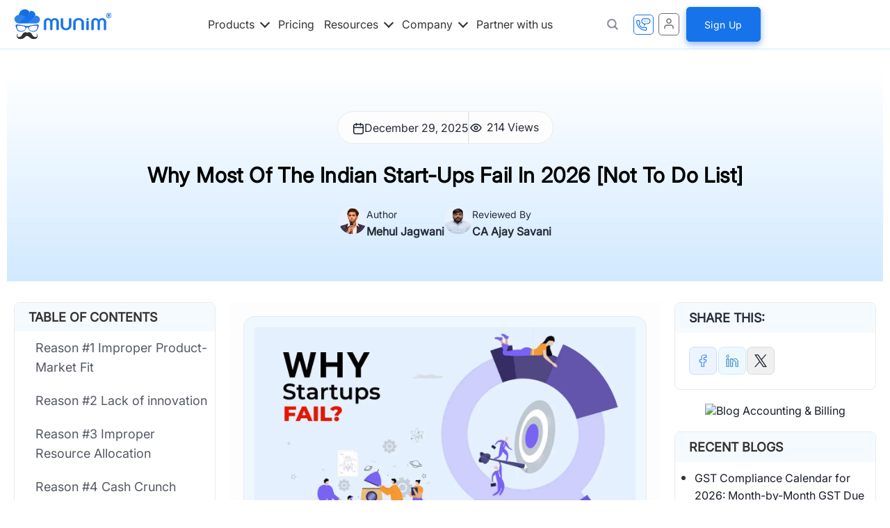

--- FILE ---
content_type: text/html; charset=UTF-8
request_url: https://themunim.com/why-most-of-the-indian-start-ups-fail/
body_size: 107401
content:
<!doctype html><html lang="en-US" ><head><meta charset="UTF-8"><script>if(navigator.userAgent.match(/MSIE|Internet Explorer/i)||navigator.userAgent.match(/Trident\/7\..*?rv:11/i)){var href=document.location.href;if(!href.match(/[?&]nowprocket/)){if(href.indexOf("?")==-1){if(href.indexOf("#")==-1){document.location.href=href+"?nowprocket=1"}else{document.location.href=href.replace("#","?nowprocket=1#")}}else{if(href.indexOf("#")==-1){document.location.href=href+"&nowprocket=1"}else{document.location.href=href.replace("#","&nowprocket=1#")}}}}</script><script>(()=>{class RocketLazyLoadScripts{constructor(){this.v="2.0.4",this.userEvents=["keydown","keyup","mousedown","mouseup","mousemove","mouseover","mouseout","touchmove","touchstart","touchend","touchcancel","wheel","click","dblclick","input"],this.attributeEvents=["onblur","onclick","oncontextmenu","ondblclick","onfocus","onmousedown","onmouseenter","onmouseleave","onmousemove","onmouseout","onmouseover","onmouseup","onmousewheel","onscroll","onsubmit"]}async t(){this.i(),this.o(),/iP(ad|hone)/.test(navigator.userAgent)&&this.h(),this.u(),this.l(this),this.m(),this.k(this),this.p(this),this._(),await Promise.all([this.R(),this.L()]),this.lastBreath=Date.now(),this.S(this),this.P(),this.D(),this.O(),this.M(),await this.C(this.delayedScripts.normal),await this.C(this.delayedScripts.defer),await this.C(this.delayedScripts.async),await this.T(),await this.F(),await this.j(),await this.A(),window.dispatchEvent(new Event("rocket-allScriptsLoaded")),this.everythingLoaded=!0,this.lastTouchEnd&&await new Promise(t=>setTimeout(t,500-Date.now()+this.lastTouchEnd)),this.I(),this.H(),this.U(),this.W()}i(){this.CSPIssue=sessionStorage.getItem("rocketCSPIssue"),document.addEventListener("securitypolicyviolation",t=>{this.CSPIssue||"script-src-elem"!==t.violatedDirective||"data"!==t.blockedURI||(this.CSPIssue=!0,sessionStorage.setItem("rocketCSPIssue",!0))},{isRocket:!0})}o(){window.addEventListener("pageshow",t=>{this.persisted=t.persisted,this.realWindowLoadedFired=!0},{isRocket:!0}),window.addEventListener("pagehide",()=>{this.onFirstUserAction=null},{isRocket:!0})}h(){let t;function e(e){t=e}window.addEventListener("touchstart",e,{isRocket:!0}),window.addEventListener("touchend",function i(o){o.changedTouches[0]&&t.changedTouches[0]&&Math.abs(o.changedTouches[0].pageX-t.changedTouches[0].pageX)<10&&Math.abs(o.changedTouches[0].pageY-t.changedTouches[0].pageY)<10&&o.timeStamp-t.timeStamp<200&&(window.removeEventListener("touchstart",e,{isRocket:!0}),window.removeEventListener("touchend",i,{isRocket:!0}),"INPUT"===o.target.tagName&&"text"===o.target.type||(o.target.dispatchEvent(new TouchEvent("touchend",{target:o.target,bubbles:!0})),o.target.dispatchEvent(new MouseEvent("mouseover",{target:o.target,bubbles:!0})),o.target.dispatchEvent(new PointerEvent("click",{target:o.target,bubbles:!0,cancelable:!0,detail:1,clientX:o.changedTouches[0].clientX,clientY:o.changedTouches[0].clientY})),event.preventDefault()))},{isRocket:!0})}q(t){this.userActionTriggered||("mousemove"!==t.type||this.firstMousemoveIgnored?"keyup"===t.type||"mouseover"===t.type||"mouseout"===t.type||(this.userActionTriggered=!0,this.onFirstUserAction&&this.onFirstUserAction()):this.firstMousemoveIgnored=!0),"click"===t.type&&t.preventDefault(),t.stopPropagation(),t.stopImmediatePropagation(),"touchstart"===this.lastEvent&&"touchend"===t.type&&(this.lastTouchEnd=Date.now()),"click"===t.type&&(this.lastTouchEnd=0),this.lastEvent=t.type,t.composedPath&&t.composedPath()[0].getRootNode()instanceof ShadowRoot&&(t.rocketTarget=t.composedPath()[0]),this.savedUserEvents.push(t)}u(){this.savedUserEvents=[],this.userEventHandler=this.q.bind(this),this.userEvents.forEach(t=>window.addEventListener(t,this.userEventHandler,{passive:!1,isRocket:!0})),document.addEventListener("visibilitychange",this.userEventHandler,{isRocket:!0})}U(){this.userEvents.forEach(t=>window.removeEventListener(t,this.userEventHandler,{passive:!1,isRocket:!0})),document.removeEventListener("visibilitychange",this.userEventHandler,{isRocket:!0}),this.savedUserEvents.forEach(t=>{(t.rocketTarget||t.target).dispatchEvent(new window[t.constructor.name](t.type,t))})}m(){const t="return false",e=Array.from(this.attributeEvents,t=>"data-rocket-"+t),i="["+this.attributeEvents.join("],[")+"]",o="[data-rocket-"+this.attributeEvents.join("],[data-rocket-")+"]",s=(e,i,o)=>{o&&o!==t&&(e.setAttribute("data-rocket-"+i,o),e["rocket"+i]=new Function("event",o),e.setAttribute(i,t))};new MutationObserver(t=>{for(const n of t)"attributes"===n.type&&(n.attributeName.startsWith("data-rocket-")||this.everythingLoaded?n.attributeName.startsWith("data-rocket-")&&this.everythingLoaded&&this.N(n.target,n.attributeName.substring(12)):s(n.target,n.attributeName,n.target.getAttribute(n.attributeName))),"childList"===n.type&&n.addedNodes.forEach(t=>{if(t.nodeType===Node.ELEMENT_NODE)if(this.everythingLoaded)for(const i of[t,...t.querySelectorAll(o)])for(const t of i.getAttributeNames())e.includes(t)&&this.N(i,t.substring(12));else for(const e of[t,...t.querySelectorAll(i)])for(const t of e.getAttributeNames())this.attributeEvents.includes(t)&&s(e,t,e.getAttribute(t))})}).observe(document,{subtree:!0,childList:!0,attributeFilter:[...this.attributeEvents,...e]})}I(){this.attributeEvents.forEach(t=>{document.querySelectorAll("[data-rocket-"+t+"]").forEach(e=>{this.N(e,t)})})}N(t,e){const i=t.getAttribute("data-rocket-"+e);i&&(t.setAttribute(e,i),t.removeAttribute("data-rocket-"+e))}k(t){Object.defineProperty(HTMLElement.prototype,"onclick",{get(){return this.rocketonclick||null},set(e){this.rocketonclick=e,this.setAttribute(t.everythingLoaded?"onclick":"data-rocket-onclick","this.rocketonclick(event)")}})}S(t){function e(e,i){let o=e[i];e[i]=null,Object.defineProperty(e,i,{get:()=>o,set(s){t.everythingLoaded?o=s:e["rocket"+i]=o=s}})}e(document,"onreadystatechange"),e(window,"onload"),e(window,"onpageshow");try{Object.defineProperty(document,"readyState",{get:()=>t.rocketReadyState,set(e){t.rocketReadyState=e},configurable:!0}),document.readyState="loading"}catch(t){console.log("WPRocket DJE readyState conflict, bypassing")}}l(t){this.originalAddEventListener=EventTarget.prototype.addEventListener,this.originalRemoveEventListener=EventTarget.prototype.removeEventListener,this.savedEventListeners=[],EventTarget.prototype.addEventListener=function(e,i,o){o&&o.isRocket||!t.B(e,this)&&!t.userEvents.includes(e)||t.B(e,this)&&!t.userActionTriggered||e.startsWith("rocket-")||t.everythingLoaded?t.originalAddEventListener.call(this,e,i,o):(t.savedEventListeners.push({target:this,remove:!1,type:e,func:i,options:o}),"mouseenter"!==e&&"mouseleave"!==e||t.originalAddEventListener.call(this,e,t.savedUserEvents.push,o))},EventTarget.prototype.removeEventListener=function(e,i,o){o&&o.isRocket||!t.B(e,this)&&!t.userEvents.includes(e)||t.B(e,this)&&!t.userActionTriggered||e.startsWith("rocket-")||t.everythingLoaded?t.originalRemoveEventListener.call(this,e,i,o):t.savedEventListeners.push({target:this,remove:!0,type:e,func:i,options:o})}}J(t,e){this.savedEventListeners=this.savedEventListeners.filter(i=>{let o=i.type,s=i.target||window;return e!==o||t!==s||(this.B(o,s)&&(i.type="rocket-"+o),this.$(i),!1)})}H(){EventTarget.prototype.addEventListener=this.originalAddEventListener,EventTarget.prototype.removeEventListener=this.originalRemoveEventListener,this.savedEventListeners.forEach(t=>this.$(t))}$(t){t.remove?this.originalRemoveEventListener.call(t.target,t.type,t.func,t.options):this.originalAddEventListener.call(t.target,t.type,t.func,t.options)}p(t){let e;function i(e){return t.everythingLoaded?e:e.split(" ").map(t=>"load"===t||t.startsWith("load.")?"rocket-jquery-load":t).join(" ")}function o(o){function s(e){const s=o.fn[e];o.fn[e]=o.fn.init.prototype[e]=function(){return this[0]===window&&t.userActionTriggered&&("string"==typeof arguments[0]||arguments[0]instanceof String?arguments[0]=i(arguments[0]):"object"==typeof arguments[0]&&Object.keys(arguments[0]).forEach(t=>{const e=arguments[0][t];delete arguments[0][t],arguments[0][i(t)]=e})),s.apply(this,arguments),this}}if(o&&o.fn&&!t.allJQueries.includes(o)){const e={DOMContentLoaded:[],"rocket-DOMContentLoaded":[]};for(const t in e)document.addEventListener(t,()=>{e[t].forEach(t=>t())},{isRocket:!0});o.fn.ready=o.fn.init.prototype.ready=function(i){function s(){parseInt(o.fn.jquery)>2?setTimeout(()=>i.bind(document)(o)):i.bind(document)(o)}return"function"==typeof i&&(t.realDomReadyFired?!t.userActionTriggered||t.fauxDomReadyFired?s():e["rocket-DOMContentLoaded"].push(s):e.DOMContentLoaded.push(s)),o([])},s("on"),s("one"),s("off"),t.allJQueries.push(o)}e=o}t.allJQueries=[],o(window.jQuery),Object.defineProperty(window,"jQuery",{get:()=>e,set(t){o(t)}})}P(){const t=new Map;document.write=document.writeln=function(e){const i=document.currentScript,o=document.createRange(),s=i.parentElement;let n=t.get(i);void 0===n&&(n=i.nextSibling,t.set(i,n));const c=document.createDocumentFragment();o.setStart(c,0),c.appendChild(o.createContextualFragment(e)),s.insertBefore(c,n)}}async R(){return new Promise(t=>{this.userActionTriggered?t():this.onFirstUserAction=t})}async L(){return new Promise(t=>{document.addEventListener("DOMContentLoaded",()=>{this.realDomReadyFired=!0,t()},{isRocket:!0})})}async j(){return this.realWindowLoadedFired?Promise.resolve():new Promise(t=>{window.addEventListener("load",t,{isRocket:!0})})}M(){this.pendingScripts=[];this.scriptsMutationObserver=new MutationObserver(t=>{for(const e of t)e.addedNodes.forEach(t=>{"SCRIPT"!==t.tagName||t.noModule||t.isWPRocket||this.pendingScripts.push({script:t,promise:new Promise(e=>{const i=()=>{const i=this.pendingScripts.findIndex(e=>e.script===t);i>=0&&this.pendingScripts.splice(i,1),e()};t.addEventListener("load",i,{isRocket:!0}),t.addEventListener("error",i,{isRocket:!0}),setTimeout(i,1e3)})})})}),this.scriptsMutationObserver.observe(document,{childList:!0,subtree:!0})}async F(){await this.X(),this.pendingScripts.length?(await this.pendingScripts[0].promise,await this.F()):this.scriptsMutationObserver.disconnect()}D(){this.delayedScripts={normal:[],async:[],defer:[]},document.querySelectorAll("script[type$=rocketlazyloadscript]").forEach(t=>{t.hasAttribute("data-rocket-src")?t.hasAttribute("async")&&!1!==t.async?this.delayedScripts.async.push(t):t.hasAttribute("defer")&&!1!==t.defer||"module"===t.getAttribute("data-rocket-type")?this.delayedScripts.defer.push(t):this.delayedScripts.normal.push(t):this.delayedScripts.normal.push(t)})}async _(){await this.L();let t=[];document.querySelectorAll("script[type$=rocketlazyloadscript][data-rocket-src]").forEach(e=>{let i=e.getAttribute("data-rocket-src");if(i&&!i.startsWith("data:")){i.startsWith("//")&&(i=location.protocol+i);try{const o=new URL(i).origin;o!==location.origin&&t.push({src:o,crossOrigin:e.crossOrigin||"module"===e.getAttribute("data-rocket-type")})}catch(t){}}}),t=[...new Map(t.map(t=>[JSON.stringify(t),t])).values()],this.Y(t,"preconnect")}async G(t){if(await this.K(),!0!==t.noModule||!("noModule"in HTMLScriptElement.prototype))return new Promise(e=>{let i;function o(){(i||t).setAttribute("data-rocket-status","executed"),e()}try{if(navigator.userAgent.includes("Firefox/")||""===navigator.vendor||this.CSPIssue)i=document.createElement("script"),[...t.attributes].forEach(t=>{let e=t.nodeName;"type"!==e&&("data-rocket-type"===e&&(e="type"),"data-rocket-src"===e&&(e="src"),i.setAttribute(e,t.nodeValue))}),t.text&&(i.text=t.text),t.nonce&&(i.nonce=t.nonce),i.hasAttribute("src")?(i.addEventListener("load",o,{isRocket:!0}),i.addEventListener("error",()=>{i.setAttribute("data-rocket-status","failed-network"),e()},{isRocket:!0}),setTimeout(()=>{i.isConnected||e()},1)):(i.text=t.text,o()),i.isWPRocket=!0,t.parentNode.replaceChild(i,t);else{const i=t.getAttribute("data-rocket-type"),s=t.getAttribute("data-rocket-src");i?(t.type=i,t.removeAttribute("data-rocket-type")):t.removeAttribute("type"),t.addEventListener("load",o,{isRocket:!0}),t.addEventListener("error",i=>{this.CSPIssue&&i.target.src.startsWith("data:")?(console.log("WPRocket: CSP fallback activated"),t.removeAttribute("src"),this.G(t).then(e)):(t.setAttribute("data-rocket-status","failed-network"),e())},{isRocket:!0}),s?(t.fetchPriority="high",t.removeAttribute("data-rocket-src"),t.src=s):t.src="data:text/javascript;base64,"+window.btoa(unescape(encodeURIComponent(t.text)))}}catch(i){t.setAttribute("data-rocket-status","failed-transform"),e()}});t.setAttribute("data-rocket-status","skipped")}async C(t){const e=t.shift();return e?(e.isConnected&&await this.G(e),this.C(t)):Promise.resolve()}O(){this.Y([...this.delayedScripts.normal,...this.delayedScripts.defer,...this.delayedScripts.async],"preload")}Y(t,e){this.trash=this.trash||[];let i=!0;var o=document.createDocumentFragment();t.forEach(t=>{const s=t.getAttribute&&t.getAttribute("data-rocket-src")||t.src;if(s&&!s.startsWith("data:")){const n=document.createElement("link");n.href=s,n.rel=e,"preconnect"!==e&&(n.as="script",n.fetchPriority=i?"high":"low"),t.getAttribute&&"module"===t.getAttribute("data-rocket-type")&&(n.crossOrigin=!0),t.crossOrigin&&(n.crossOrigin=t.crossOrigin),t.integrity&&(n.integrity=t.integrity),t.nonce&&(n.nonce=t.nonce),o.appendChild(n),this.trash.push(n),i=!1}}),document.head.appendChild(o)}W(){this.trash.forEach(t=>t.remove())}async T(){try{document.readyState="interactive"}catch(t){}this.fauxDomReadyFired=!0;try{await this.K(),this.J(document,"readystatechange"),document.dispatchEvent(new Event("rocket-readystatechange")),await this.K(),document.rocketonreadystatechange&&document.rocketonreadystatechange(),await this.K(),this.J(document,"DOMContentLoaded"),document.dispatchEvent(new Event("rocket-DOMContentLoaded")),await this.K(),this.J(window,"DOMContentLoaded"),window.dispatchEvent(new Event("rocket-DOMContentLoaded"))}catch(t){console.error(t)}}async A(){try{document.readyState="complete"}catch(t){}try{await this.K(),this.J(document,"readystatechange"),document.dispatchEvent(new Event("rocket-readystatechange")),await this.K(),document.rocketonreadystatechange&&document.rocketonreadystatechange(),await this.K(),this.J(window,"load"),window.dispatchEvent(new Event("rocket-load")),await this.K(),window.rocketonload&&window.rocketonload(),await this.K(),this.allJQueries.forEach(t=>t(window).trigger("rocket-jquery-load")),await this.K(),this.J(window,"pageshow");const t=new Event("rocket-pageshow");t.persisted=this.persisted,window.dispatchEvent(t),await this.K(),window.rocketonpageshow&&window.rocketonpageshow({persisted:this.persisted})}catch(t){console.error(t)}}async K(){Date.now()-this.lastBreath>45&&(await this.X(),this.lastBreath=Date.now())}async X(){return document.hidden?new Promise(t=>setTimeout(t)):new Promise(t=>requestAnimationFrame(t))}B(t,e){return e===document&&"readystatechange"===t||(e===document&&"DOMContentLoaded"===t||(e===window&&"DOMContentLoaded"===t||(e===window&&"load"===t||e===window&&"pageshow"===t)))}static run(){(new RocketLazyLoadScripts).t()}}RocketLazyLoadScripts.run()})();</script><meta name="viewport" content="width=device-width, initial-scale=1"><link rel="preload" href="https://themunim.com/wp-content/themes/munim/assets/fonts/Inter-Variable.woff2" as="font" type="font/woff2" crossorigin><style>@font-face{font-family:'Inter';src:url('https://themunim.com/wp-content/themes/munim/assets/fonts/Inter-Variable.woff2') format('woff2-variations');font-display:swap}</style><meta name='robots' content='index, follow, max-image-preview:large, max-snippet:-1, max-video-preview:-1'><style>img:is([sizes="auto" i],[sizes^="auto," i]){contain-intrinsic-size:3000px 1500px}</style><title>Why Most Indian Startups Fail in the Early Years</title><link rel="preload" data-rocket-preload as="image" href="https://themunim.com/wp-content/uploads/2022/11/Blog-Image-1.webp" imagesrcset="https://themunim.com/wp-content/uploads/2022/11/Blog-Image-1.webp 1280w, https://themunim.com/wp-content/uploads/2022/11/Blog-Image-1-300x169.webp 300w, https://themunim.com/wp-content/uploads/2022/11/Blog-Image-1-1024x576.webp 1024w, https://themunim.com/wp-content/uploads/2022/11/Blog-Image-1-768x432.webp 768w, https://themunim.com/wp-content/uploads/2022/11/Blog-Image-1-360x203.webp 360w" imagesizes="(max-width: 1280px) 100vw, 1280px" fetchpriority="high"><meta name="description" content="If you want to build a successful startup, the first step is understanding what not to do. Learn the common reasons why most Indian startups fail."><link rel="canonical" href="https://themunim.com/why-most-of-the-indian-start-ups-fail/"><meta property="og:locale" content="en_US"><meta property="og:type" content="article"><meta property="og:title" content="Why Most Of The Indian Start-Ups Fail [Not To Do List]"><meta property="og:description" content="If you want to build a successful startup, the first step is understanding what not to do. Learn the common reasons why most Indian startups fail."><meta property="og:url" content="https://themunim.com/why-most-of-the-indian-start-ups-fail/"><meta property="og:site_name" content="Munim"><meta property="article:publisher" content="https://www.facebook.com/munimerp"><meta property="article:published_time" content="2022-11-02T04:41:33+00:00"><meta property="article:modified_time" content="2025-12-29T06:52:43+00:00"><meta property="og:image" content="https://themunim.com/wp-content/uploads/2022/11/Blog-Image-1.webp?wsr"><meta property="og:image:width" content="1280"><meta property="og:image:height" content="720"><meta property="og:image:type" content="image/webp"><meta name="author" content="Mehul Jagwani"><meta name="twitter:card" content="summary_large_image"><meta name="twitter:title" content="Why Most Of The Indian Start-Ups Fail [Not To Do List]"><meta name="twitter:description" content="If you want to build a successful startup, the first step is understanding what not to do. Learn the common reasons why most Indian startups fail."><meta name="twitter:creator" content="@munimerp"><meta name="twitter:site" content="@munimerp"><meta name="twitter:label1" content="Written by"><meta name="twitter:data1" content="Mehul Jagwani"><meta name="twitter:label2" content="Est. reading time"><meta name="twitter:data2" content="6 minutes"><script type="application/ld+json" class="yoast-schema-graph">{"@context":"https://schema.org","@graph":[{"@type":["Article","BlogPosting"],"@id":"https://themunim.com/why-most-of-the-indian-start-ups-fail/#article","isPartOf":{"@id":"https://themunim.com/why-most-of-the-indian-start-ups-fail/"},"author":{"name":"Mehul Jagwani","@id":"https://themunim.com/#/schema/person/fed347704f1c5ec9393bfe53615d43a7"},"headline":"Why Most Of The Indian Start-Ups Fail In 2026 [Not To Do List]","datePublished":"2022-11-02T04:41:33+00:00","dateModified":"2025-12-29T06:52:43+00:00","mainEntityOfPage":{"@id":"https://themunim.com/why-most-of-the-indian-start-ups-fail/"},"wordCount":1174,"commentCount":0,"publisher":{"@id":"https://themunim.com/#organization"},"image":{"@id":"https://themunim.com/why-most-of-the-indian-start-ups-fail/#primaryimage"},"thumbnailUrl":"https://themunim.com/wp-content/uploads/2022/11/Blog-Image-1.webp","keywords":["Indian startup","reasons why startups fail in india","successful startups in india","why most startups fail in india"],"articleSection":["Business Tips"],"inLanguage":"en-US","potentialAction":[{"@type":"CommentAction","name":"Comment","target":["https://themunim.com/why-most-of-the-indian-start-ups-fail/#respond"]}]},{"@type":["WebPage","SearchResultsPage"],"@id":"https://themunim.com/why-most-of-the-indian-start-ups-fail/","url":"https://themunim.com/why-most-of-the-indian-start-ups-fail/","name":"Why Most Indian Startups Fail in the Early Years","isPartOf":{"@id":"https://themunim.com/#website"},"primaryImageOfPage":{"@id":"https://themunim.com/why-most-of-the-indian-start-ups-fail/#primaryimage"},"image":{"@id":"https://themunim.com/why-most-of-the-indian-start-ups-fail/#primaryimage"},"thumbnailUrl":"https://themunim.com/wp-content/uploads/2022/11/Blog-Image-1.webp","datePublished":"2022-11-02T04:41:33+00:00","dateModified":"2025-12-29T06:52:43+00:00","description":"If you want to build a successful startup, the first step is understanding what not to do. Learn the common reasons why most Indian startups fail.","inLanguage":"en-US","potentialAction":[{"@type":"ReadAction","target":["https://themunim.com/why-most-of-the-indian-start-ups-fail/"]}]},{"@type":"ImageObject","inLanguage":"en-US","@id":"https://themunim.com/why-most-of-the-indian-start-ups-fail/#primaryimage","url":"https://themunim.com/wp-content/uploads/2022/11/Blog-Image-1.webp","contentUrl":"https://themunim.com/wp-content/uploads/2022/11/Blog-Image-1.webp","width":1280,"height":720,"caption":"Why Most Of The Indian Start-Ups Fail In 2022 [Not To Do List]"},{"@type":"WebSite","@id":"https://themunim.com/#website","url":"https://themunim.com/","name":"Munim ERP Private Limited","description":"Your Partner in Compliance","publisher":{"@id":"https://themunim.com/#organization"},"alternateName":"Munim","potentialAction":[{"@type":"SearchAction","target":{"@type":"EntryPoint","urlTemplate":"https://themunim.com/?s={search_term_string}"},"query-input":{"@type":"PropertyValueSpecification","valueRequired":true,"valueName":"search_term_string"}}],"inLanguage":"en-US"},{"@type":"Organization","@id":"https://themunim.com/#organization","name":"Munim ERP Private Limited","url":"https://themunim.com/","logo":{"@type":"ImageObject","inLanguage":"en-US","@id":"https://themunim.com/#/schema/logo/image/","url":"https://themunim.com/wp-content/uploads/2026/01/Munim-Main-Logo-1-1.png","contentUrl":"https://themunim.com/wp-content/uploads/2026/01/Munim-Main-Logo-1-1.png","width":1600,"height":1600,"caption":"Munim ERP Private Limited"},"image":{"@id":"https://themunim.com/#/schema/logo/image/"},"sameAs":["https://www.facebook.com/munimerp","https://x.com/munimerp","https://www.linkedin.com/company/munimerp","https://www.instagram.com/munimerp/","https://www.youtube.com/@munimerp"]},{"@type":"Person","@id":"https://themunim.com/#/schema/person/fed347704f1c5ec9393bfe53615d43a7","name":"Mehul Jagwani","image":{"@type":"ImageObject","inLanguage":"en-US","@id":"https://themunim.com/#/schema/person/image/","url":"https://secure.gravatar.com/avatar/4b72e18706b8cdbf8b0567fad11309a987afd7a4c8083e48bc68425f55596e2e?s=96&d=mm&r=g","contentUrl":"https://secure.gravatar.com/avatar/4b72e18706b8cdbf8b0567fad11309a987afd7a4c8083e48bc68425f55596e2e?s=96&d=mm&r=g","caption":"Mehul Jagwani"},"description":"Mehul is a seasoned content writer with a passion for simplifying complex accounting and GST topics. With a keen interest in entrepreneurship and business management, he specializes in creating informative and engaging content for themunim.com. His goal is to help businesses understand and implement accounting and GST software solutions effectively. When he's not crafting content, Mehul enjoys exploring new places and spending time with his Golden Retriever.","url":"https://themunim.com/authors-and-experts/mehul-jagwani/"}]}</script><link rel="alternate" type="application/rss+xml" title="Munim &raquo; Feed" href="https://themunim.com/feed/"><link rel="alternate" type="application/rss+xml" title="Munim &raquo; Comments Feed" href="https://themunim.com/comments/feed/"><link rel="alternate" type="application/rss+xml" title="Munim &raquo; Why Most Of The Indian Start-Ups Fail In 2026 [Not To Do List] Comments Feed" href="https://themunim.com/why-most-of-the-indian-start-ups-fail/feed/"><style id='wp-emoji-styles-inline-css'>img.wp-smiley,img.emoji{display:inline !important;border:none !important;box-shadow:none !important;height:1em !important;width:1em !important;margin:0 0.07em !important;vertical-align:-0.1em !important;background:none !important;padding:0 !important}</style><style id='classic-theme-styles-inline-css'>.wp-block-button__link{color:#fff;background-color:#32373c;border-radius:9999px;box-shadow:none;text-decoration:none;padding:calc(.667em + 2px) calc(1.333em + 2px);font-size:1.125em}.wp-block-file__button{background:#32373c;color:#fff;text-decoration:none}</style><link data-minify="1" rel='stylesheet' id='multipurpose_block_frontend_css-css' href='https://themunim.com/wp-content/cache/min/1/wp-content/plugins/multipurpose-block/css/style.css?ver=1768461682' media='all'><style id='global-styles-inline-css'>:root{--wp--preset--aspect-ratio--square:1;--wp--preset--aspect-ratio--4-3:4/3;--wp--preset--aspect-ratio--3-4:3/4;--wp--preset--aspect-ratio--3-2:3/2;--wp--preset--aspect-ratio--2-3:2/3;--wp--preset--aspect-ratio--16-9:16/9;--wp--preset--aspect-ratio--9-16:9/16;--wp--preset--color--black:#000000;--wp--preset--color--cyan-bluish-gray:#abb8c3;--wp--preset--color--white:#FFFFFF;--wp--preset--color--pale-pink:#f78da7;--wp--preset--color--vivid-red:#cf2e2e;--wp--preset--color--luminous-vivid-orange:#ff6900;--wp--preset--color--luminous-vivid-amber:#fcb900;--wp--preset--color--light-green-cyan:#7bdcb5;--wp--preset--color--vivid-green-cyan:#00d084;--wp--preset--color--pale-cyan-blue:#8ed1fc;--wp--preset--color--vivid-cyan-blue:#0693e3;--wp--preset--color--vivid-purple:#9b51e0;--wp--preset--color--dark-gray:#28303D;--wp--preset--color--gray:#39414D;--wp--preset--color--green:#D1E4DD;--wp--preset--color--blue:#D1DFE4;--wp--preset--color--purple:#D1D1E4;--wp--preset--color--red:#E4D1D1;--wp--preset--color--orange:#E4DAD1;--wp--preset--color--yellow:#EEEADD;--wp--preset--gradient--vivid-cyan-blue-to-vivid-purple:linear-gradient(135deg,rgba(6,147,227,1) 0%,rgb(155,81,224) 100%);--wp--preset--gradient--light-green-cyan-to-vivid-green-cyan:linear-gradient(135deg,rgb(122,220,180) 0%,rgb(0,208,130) 100%);--wp--preset--gradient--luminous-vivid-amber-to-luminous-vivid-orange:linear-gradient(135deg,rgba(252,185,0,1) 0%,rgba(255,105,0,1) 100%);--wp--preset--gradient--luminous-vivid-orange-to-vivid-red:linear-gradient(135deg,rgba(255,105,0,1) 0%,rgb(207,46,46) 100%);--wp--preset--gradient--very-light-gray-to-cyan-bluish-gray:linear-gradient(135deg,rgb(238,238,238) 0%,rgb(169,184,195) 100%);--wp--preset--gradient--cool-to-warm-spectrum:linear-gradient(135deg,rgb(74,234,220) 0%,rgb(151,120,209) 20%,rgb(207,42,186) 40%,rgb(238,44,130) 60%,rgb(251,105,98) 80%,rgb(254,248,76) 100%);--wp--preset--gradient--blush-light-purple:linear-gradient(135deg,rgb(255,206,236) 0%,rgb(152,150,240) 100%);--wp--preset--gradient--blush-bordeaux:linear-gradient(135deg,rgb(254,205,165) 0%,rgb(254,45,45) 50%,rgb(107,0,62) 100%);--wp--preset--gradient--luminous-dusk:linear-gradient(135deg,rgb(255,203,112) 0%,rgb(199,81,192) 50%,rgb(65,88,208) 100%);--wp--preset--gradient--pale-ocean:linear-gradient(135deg,rgb(255,245,203) 0%,rgb(182,227,212) 50%,rgb(51,167,181) 100%);--wp--preset--gradient--electric-grass:linear-gradient(135deg,rgb(202,248,128) 0%,rgb(113,206,126) 100%);--wp--preset--gradient--midnight:linear-gradient(135deg,rgb(2,3,129) 0%,rgb(40,116,252) 100%);--wp--preset--gradient--purple-to-yellow:linear-gradient(160deg,#D1D1E4 0%,#EEEADD 100%);--wp--preset--gradient--yellow-to-purple:linear-gradient(160deg,#EEEADD 0%,#D1D1E4 100%);--wp--preset--gradient--green-to-yellow:linear-gradient(160deg,#D1E4DD 0%,#EEEADD 100%);--wp--preset--gradient--yellow-to-green:linear-gradient(160deg,#EEEADD 0%,#D1E4DD 100%);--wp--preset--gradient--red-to-yellow:linear-gradient(160deg,#E4D1D1 0%,#EEEADD 100%);--wp--preset--gradient--yellow-to-red:linear-gradient(160deg,#EEEADD 0%,#E4D1D1 100%);--wp--preset--gradient--purple-to-red:linear-gradient(160deg,#D1D1E4 0%,#E4D1D1 100%);--wp--preset--gradient--red-to-purple:linear-gradient(160deg,#E4D1D1 0%,#D1D1E4 100%);--wp--preset--font-size--small:18px;--wp--preset--font-size--medium:20px;--wp--preset--font-size--large:24px;--wp--preset--font-size--x-large:42px;--wp--preset--font-size--extra-small:16px;--wp--preset--font-size--normal:20px;--wp--preset--font-size--extra-large:40px;--wp--preset--font-size--huge:96px;--wp--preset--font-size--gigantic:144px;--wp--preset--spacing--20:0.44rem;--wp--preset--spacing--30:0.67rem;--wp--preset--spacing--40:1rem;--wp--preset--spacing--50:1.5rem;--wp--preset--spacing--60:2.25rem;--wp--preset--spacing--70:3.38rem;--wp--preset--spacing--80:5.06rem;--wp--preset--shadow--natural:6px 6px 9px rgba(0,0,0,0.2);--wp--preset--shadow--deep:12px 12px 50px rgba(0,0,0,0.4);--wp--preset--shadow--sharp:6px 6px 0px rgba(0,0,0,0.2);--wp--preset--shadow--outlined:6px 6px 0px -3px rgba(255,255,255,1),6px 6px rgba(0,0,0,1);--wp--preset--shadow--crisp:6px 6px 0px rgba(0,0,0,1)}:where(.is-layout-flex){gap:0.5em}:where(.is-layout-grid){gap:0.5em}body .is-layout-flex{display:flex}.is-layout-flex{flex-wrap:wrap;align-items:center}.is-layout-flex >:is(*,div){margin:0}body .is-layout-grid{display:grid}.is-layout-grid >:is(*,div){margin:0}:where(.wp-block-columns.is-layout-flex){gap:2em}:where(.wp-block-columns.is-layout-grid){gap:2em}:where(.wp-block-post-template.is-layout-flex){gap:1.25em}:where(.wp-block-post-template.is-layout-grid){gap:1.25em}.has-black-color{color:var(--wp--preset--color--black) !important}.has-cyan-bluish-gray-color{color:var(--wp--preset--color--cyan-bluish-gray) !important}.has-white-color{color:var(--wp--preset--color--white) !important}.has-pale-pink-color{color:var(--wp--preset--color--pale-pink) !important}.has-vivid-red-color{color:var(--wp--preset--color--vivid-red) !important}.has-luminous-vivid-orange-color{color:var(--wp--preset--color--luminous-vivid-orange) !important}.has-luminous-vivid-amber-color{color:var(--wp--preset--color--luminous-vivid-amber) !important}.has-light-green-cyan-color{color:var(--wp--preset--color--light-green-cyan) !important}.has-vivid-green-cyan-color{color:var(--wp--preset--color--vivid-green-cyan) !important}.has-pale-cyan-blue-color{color:var(--wp--preset--color--pale-cyan-blue) !important}.has-vivid-cyan-blue-color{color:var(--wp--preset--color--vivid-cyan-blue) !important}.has-vivid-purple-color{color:var(--wp--preset--color--vivid-purple) !important}.has-black-background-color{background-color:var(--wp--preset--color--black) !important}.has-cyan-bluish-gray-background-color{background-color:var(--wp--preset--color--cyan-bluish-gray) !important}.has-white-background-color{background-color:var(--wp--preset--color--white) !important}.has-pale-pink-background-color{background-color:var(--wp--preset--color--pale-pink) !important}.has-vivid-red-background-color{background-color:var(--wp--preset--color--vivid-red) !important}.has-luminous-vivid-orange-background-color{background-color:var(--wp--preset--color--luminous-vivid-orange) !important}.has-luminous-vivid-amber-background-color{background-color:var(--wp--preset--color--luminous-vivid-amber) !important}.has-light-green-cyan-background-color{background-color:var(--wp--preset--color--light-green-cyan) !important}.has-vivid-green-cyan-background-color{background-color:var(--wp--preset--color--vivid-green-cyan) !important}.has-pale-cyan-blue-background-color{background-color:var(--wp--preset--color--pale-cyan-blue) !important}.has-vivid-cyan-blue-background-color{background-color:var(--wp--preset--color--vivid-cyan-blue) !important}.has-vivid-purple-background-color{background-color:var(--wp--preset--color--vivid-purple) !important}.has-black-border-color{border-color:var(--wp--preset--color--black) !important}.has-cyan-bluish-gray-border-color{border-color:var(--wp--preset--color--cyan-bluish-gray) !important}.has-white-border-color{border-color:var(--wp--preset--color--white) !important}.has-pale-pink-border-color{border-color:var(--wp--preset--color--pale-pink) !important}.has-vivid-red-border-color{border-color:var(--wp--preset--color--vivid-red) !important}.has-luminous-vivid-orange-border-color{border-color:var(--wp--preset--color--luminous-vivid-orange) !important}.has-luminous-vivid-amber-border-color{border-color:var(--wp--preset--color--luminous-vivid-amber) !important}.has-light-green-cyan-border-color{border-color:var(--wp--preset--color--light-green-cyan) !important}.has-vivid-green-cyan-border-color{border-color:var(--wp--preset--color--vivid-green-cyan) !important}.has-pale-cyan-blue-border-color{border-color:var(--wp--preset--color--pale-cyan-blue) !important}.has-vivid-cyan-blue-border-color{border-color:var(--wp--preset--color--vivid-cyan-blue) !important}.has-vivid-purple-border-color{border-color:var(--wp--preset--color--vivid-purple) !important}.has-vivid-cyan-blue-to-vivid-purple-gradient-background{background:var(--wp--preset--gradient--vivid-cyan-blue-to-vivid-purple) !important}.has-light-green-cyan-to-vivid-green-cyan-gradient-background{background:var(--wp--preset--gradient--light-green-cyan-to-vivid-green-cyan) !important}.has-luminous-vivid-amber-to-luminous-vivid-orange-gradient-background{background:var(--wp--preset--gradient--luminous-vivid-amber-to-luminous-vivid-orange) !important}.has-luminous-vivid-orange-to-vivid-red-gradient-background{background:var(--wp--preset--gradient--luminous-vivid-orange-to-vivid-red) !important}.has-very-light-gray-to-cyan-bluish-gray-gradient-background{background:var(--wp--preset--gradient--very-light-gray-to-cyan-bluish-gray) !important}.has-cool-to-warm-spectrum-gradient-background{background:var(--wp--preset--gradient--cool-to-warm-spectrum) !important}.has-blush-light-purple-gradient-background{background:var(--wp--preset--gradient--blush-light-purple) !important}.has-blush-bordeaux-gradient-background{background:var(--wp--preset--gradient--blush-bordeaux) !important}.has-luminous-dusk-gradient-background{background:var(--wp--preset--gradient--luminous-dusk) !important}.has-pale-ocean-gradient-background{background:var(--wp--preset--gradient--pale-ocean) !important}.has-electric-grass-gradient-background{background:var(--wp--preset--gradient--electric-grass) !important}.has-midnight-gradient-background{background:var(--wp--preset--gradient--midnight) !important}.has-small-font-size{font-size:var(--wp--preset--font-size--small) !important}.has-medium-font-size{font-size:var(--wp--preset--font-size--medium) !important}.has-large-font-size{font-size:var(--wp--preset--font-size--large) !important}.has-x-large-font-size{font-size:var(--wp--preset--font-size--x-large) !important}:where(.wp-block-post-template.is-layout-flex){gap:1.25em}:where(.wp-block-post-template.is-layout-grid){gap:1.25em}:where(.wp-block-columns.is-layout-flex){gap:2em}:where(.wp-block-columns.is-layout-grid){gap:2em}:root:where(.wp-block-pullquote){font-size:1.5em;line-height:1.6}</style><link data-minify="1" rel='stylesheet' id='wpa-css-css' href='https://themunim.com/wp-content/cache/min/1/wp-content/plugins/honeypot/includes/css/wpa.css?ver=1768461682' media='all'><link data-minify="1" rel='stylesheet' id='megamenu-css' href='https://themunim.com/wp-content/cache/min/1/wp-content/uploads/maxmegamenu/style.css?ver=1768461682' media='all'><style id='default-css-inline-css'>@charset "UTF-8";.alignwide,.author-bio,.comments-pagination,.default-max-width,.entry-content,.entry-content .wp-audio-shortcode,.entry-content>:not(.alignwide):not(.alignfull):not(.alignleft):not(.alignright):not(.wp-block-separator):not(.woocommerce),.entry-footer,.entry-header,.pagination,.post-navigation,.post-thumbnail,.site-footer,.site-header,.site-main,.wide-max-width,.widget-area,.wp-block-group .wp-block-group__inner-container,[class*=inner-container]>:not(.entry-content):not(.alignwide):not(.alignfull):not(.alignleft):not(.alignright):not(.wp-block-separator):not(.woocommerce){margin-right:auto;margin-left:auto}.alignleft .wp-block-embed figcaption,.alignleft .wp-caption,.alignleft .wp-caption-text,.alignleft figcaption,.alignright .wp-block-embed figcaption,.alignright .wp-caption,.alignright .wp-caption-text,.alignright figcaption,.comment-content>:last-child,.entry-content>.alignfull.has-background,.entry-content>:last-child,.entry-header>:last-child,.page-content>:last-child,.post-thumbnail>:last-child,.site-main>:last-child,.widget>:last-child,.wp-block-columns .wp-block-column:last-child,.wp-block-cover .wp-block-cover__inner-container>:last-child,.wp-block-cover-image .wp-block-cover__inner-container>:last-child,blockquote>:last-child,fieldset input[type=checkbox],fieldset input[type=radio]{margin-bottom:0}html,legend{box-sizing:border-box}.entry-content img,embed,iframe,img,legend,object,video{max-width:100%}.wp-block-cover h2.has-text-align-left,.wp-block-cover-image h2.has-text-align-left,.wp-block-pullquote.is-style-solid-color blockquote::before,body{text-align:left}.wp-block-code code,pre,pre.wp-block-preformatted{overflow-x:auto;white-space:pre}button,hr,input{overflow:visible}.site-footer>.site-info .site-name,.site-title{text-transform:var(--branding--title--text-transform)}.comment-meta .comment-author .fn,.wp-block-latest-posts.is-grid{word-wrap:break-word;word-break:break-word}.navigation .nav-links>*,.page-links .post-page-numbers{min-width:44px;min-height:44px}.comments-pagination .nav-links>:not(.dots):not(.current):hover,.footer-navigation-wrapper li a:hover,.navigation a:hover,.pagination .nav-links>:not(.dots):not(.current):hover,abbr[title]{text-decoration-style:dotted}:root{--global--font-size-base:1.25rem;--global--font-size-xs:1rem;--global--font-size-sm:1.125rem;--global--font-size-md:1.25rem;--global--font-size-lg:1.5rem;--global--font-size-xl:2.25rem;--global--font-size-xxl:4rem;--global--font-size-xxxl:5rem;--global--font-size-page-title:var(--global--font-size-xxl);--global--letter-spacing:normal;--global--line-height-body:1.7;--global--line-height-heading:1.3;--global--line-height-page-title:1.1;--heading--font-size-h6:var(--global--font-size-xs);--heading--font-size-h5:var(--global--font-size-sm);--heading--font-size-h4:var(--global--font-size-lg);--heading--font-size-h3:calc(1.25 * var(--global--font-size-lg));--heading--font-size-h2:var(--global--font-size-xl);--heading--font-size-h1:var(--global--font-size-page-title);--heading--letter-spacing-h6:0.05em;--heading--letter-spacing-h5:0.05em;--heading--letter-spacing-h4:var(--global--letter-spacing);--heading--letter-spacing-h3:var(--global--letter-spacing);--heading--letter-spacing-h2:var(--global--letter-spacing);--heading--letter-spacing-h1:var(--global--letter-spacing);--heading--line-height-h6:var(--global--line-height-heading);--heading--line-height-h5:var(--global--line-height-heading);--heading--line-height-h4:var(--global--line-height-heading);--heading--line-height-h3:var(--global--line-height-heading);--heading--line-height-h2:var(--global--line-height-heading);--heading--line-height-h1:var(--global--line-height-page-title);--heading--font-weight:normal;--heading--font-weight-page-title:300;--heading--font-weight-strong:600;--latest-posts--title-font-size:var(--heading--font-size-h3);--latest-posts--description-font-size:var(--global--font-size-sm);--global--color-black:#000;--global--color-dark-gray:#28303d;--global--color-gray:#39414d;--global--color-light-gray:#f0f0f0;--global--color-green:#d1e4dd;--global--color-blue:#d1dfe4;--global--color-purple:#d1d1e4;--global--color-red:#e4d1d1;--global--color-orange:#e4dad1;--global--color-yellow:#eeeadd;--global--color-white:#fff;--global--color-white-50:rgba(255,255,255,0.5);--global--color-white-90:rgba(255,255,255,0.9);--global--color-primary:var(--global--color-dark-gray);--global--color-secondary:var(--global--color-gray);--global--color-primary-hover:var(--global--color-primary);--global--color-background:var(--global--color-green);--global--color-border:var(--global--color-primary);--global--spacing-unit:20px;--global--spacing-measure:unset;--global--spacing-horizontal:25px;--global--spacing-vertical:30px;--global--elevation:1px 1px 3px 0 rgba(0,0,0,0.2);--form--font-size:var(--global--font-size-sm);--form--line-height:var(--global--line-height-body);--form--color-text:var(--global--color-dark-gray);--form--color-ranged:var(--global--color-secondary);--form--label-weight:500;--form--border-color:var(--global--color-secondary);--form--border-width:3px;--form--border-radius:0;--form--spacing-unit:calc(0.5 * var(--global--spacing-unit));--cover--height:calc(15 * var(--global--spacing-vertical));--cover--color-foreground:var(--global--color-white);--cover--color-background:var(--global--color-black);--button--color-text:var(--global--color-background);--button--color-text-hover:var(--global--color-secondary);--button--color-text-active:var(--global--color-secondary);--button--color-background:var(--global--color-secondary);--button--color-background-active:var(--global--color-background);--button--font-size:var(--global--font-size-base);--button--font-weight:500;--button--line-height:1.5;--button--border-width:3px;--button--border-radius:0;--button--padding-vertical:15px;--button--padding-horizontal:calc(2 * var(--button--padding-vertical));--entry-header--color:var(--global--color-primary);--entry-header--color-link:currentColor;--entry-header--color-hover:var(--global--color-primary-hover);--entry-header--color-focus:var(--global--color-secondary);--entry-header--font-size:var(--heading--font-size-h2);--entry-author-bio--font-size:var(--heading--font-size-h4);--branding--color-text:var(--global--color-primary);--branding--color-link:var(--global--color-primary);--branding--color-link-hover:var(--global--color-secondary);--branding--title--font-size:var(--global--font-size-lg);--branding--title--font-size-mobile:var(--heading--font-size-h4);--branding--title--font-weight:normal;--branding--title--text-transform:uppercase;--branding--description--font-size:var(--global--font-size-sm);--branding--logo--max-width:300px;--branding--logo--max-height:100px;--branding--logo--max-width-mobile:96px;--branding--logo--max-height-mobile:96px;--primary-nav--font-family-mobile:var(--global--font-primary);--primary-nav--font-size:var(--global--font-size-md);--primary-nav--font-size-sub-menu:var(--global--font-size-xs);--primary-nav--font-size-mobile:var(--global--font-size-sm);--primary-nav--font-size-sub-menu-mobile:var(--global--font-size-sm);--primary-nav--font-size-button:var(--global--font-size-xs);--primary-nav--font-style:normal;--primary-nav--font-style-sub-menu-mobile:normal;--primary-nav--font-weight:normal;--primary-nav--font-weight-button:500;--primary-nav--color-link:var(--global--color-primary);--primary-nav--color-link-hover:var(--global--color-primary-hover);--primary-nav--color-text:var(--global--color-primary);--primary-nav--padding:calc(0.66 * var(--global--spacing-unit));--primary-nav--border-color:var(--global--color-primary);--pagination--color-text:var(--global--color-primary);--pagination--color-link-hover:var(--global--color-primary-hover);--pagination--font-size:var(--global--font-size-lg);--pagination--font-weight:normal;--pagination--font-weight-strong:600;--footer--color-text:var(--global--color-primary);--footer--color-link:var(--global--color-primary);--footer--color-link-hover:var(--global--color-primary-hover);--footer--font-size:var(--global--font-size-sm);--pullquote--font-size:var(--heading--font-size-h3);--pullquote--font-style:normal;--pullquote--letter-spacing:var(--heading--letter-spacing-h4);--pullquote--line-height:var(--global--line-height-heading);--pullquote--border-width:3px;--pullquote--border-color:var(--global--color-primary);--pullquote--color-foreground:var(--global--color-primary);--pullquote--color-background:var(--global--color-background);--quote--font-size:var(--global--font-size-md);--quote--font-size-large:var(--global--font-size-xl);--quote--font-style:normal;--quote--font-weight:600;--quote--font-weight-strong:600;--quote--font-style-large:normal;--quote--font-style-cite:normal;--quote--line-height:var(--global--line-height-body);--quote--line-height-large:1.35;--separator--border-color:var(--global--color-border);--separator--height:1px;--table--stripes-border-color:var(--global--color-light-gray);--table--stripes-background-color:var(--global--color-light-gray);--table--has-background-text-color:var(--global--color-dark-gray);--widget--line-height-list:1.9;--widget--line-height-title:1.4;--widget--font-weight-title:700;--widget--spacing-menu:calc(0.66 * var(--global--spacing-unit));--global--admin-bar--height:0px;--responsive--spacing-horizontal:calc(2 * var(--global--spacing-horizontal) * 0.6);--responsive--aligndefault-width:calc(100vw - var(--responsive--spacing-horizontal));--responsive--alignwide-width:calc(100vw - var(--responsive--spacing-horizontal));--responsive--alignfull-width:100%;--responsive--alignright-margin:var(--global--spacing-horizontal);--responsive--alignleft-margin:var(--global--spacing-horizontal)}.admin-bar{--global--admin-bar--height:32px}@media only screen and (max-width:782px){.admin-bar{--global--admin-bar--height:46px}}.archive .entry-footer .cat-links,.archive .entry-footer .tags-links,.blog .entry-footer .cat-links,.blog .entry-footer .tags-links,.bypostauthor,.gallery-caption,.gallery-item a,.is-IE .navigation .nav-links,.search .entry-footer .cat-links,.search .entry-footer .tags-links,.single .site-main>article>.entry-footer .byline,.single .site-main>article>.entry-footer .cat-links,.single .site-main>article>.entry-footer .posted-on,.single .site-main>article>.entry-footer .tags-links,details,main{display:block}h1{font-size:2em}code,kbd,pre,samp{font-size:1em}a{background-color:transparent;text-decoration-thickness:1px;cursor:pointer}abbr[title]{border-bottom:none;text-decoration:underline}small{font-size:80%}img{border-style:none;height:auto;vertical-align:middle}button,input,optgroup,select,textarea{font-size:100%;line-height:1.15;margin:0}button,select{text-transform:none}[type=button],[type=reset],[type=submit],button{-webkit-appearance:button}[type=button]::-moz-focus-inner,[type=reset]::-moz-focus-inner,[type=submit]::-moz-focus-inner,button::-moz-focus-inner{border-style:none;padding:0}[type=button]:-moz-focusring,[type=reset]:-moz-focusring,[type=submit]:-moz-focusring,button:-moz-focusring{outline:ButtonText dotted 1px}legend{color:inherit;display:table;white-space:normal}progress{vertical-align:baseline}textarea{overflow:auto;width:100%}[type=checkbox],[type=radio]{box-sizing:border-box;padding:0}[type=number]::-webkit-inner-spin-button,[type=number]::-webkit-outer-spin-button{height:auto}[type=search]{-webkit-appearance:textfield;outline-offset:-2px}[type=search]::-webkit-search-decoration{-webkit-appearance:none}::-webkit-file-upload-button{-webkit-appearance:button;font:inherit}.wp-block-quote.has-text-align-right p:before,.wp-block-quote:before,blockquote p,blockquote:before{font-size:var(--quote--font-size);line-height:var(--quote--line-height)}summary{display:list-item}[hidden],template{display:none}.alignfull,.full-max-width,.wp-block-group .wp-block-group__inner-container>.alignfull{max-width:var(--responsive--alignfull-width);width:var(--responsive--alignfull-width);margin-left:auto;margin-right:auto}.alignfull [class*=inner-container]>.alignwide,.alignwide [class*=inner-container]>.alignwide,.entry-header .post-thumbnail,.singular .post-thumbnail{margin-left:auto;margin-right:auto;width:var(--responsive--alignwide-width);max-width:var(--responsive--alignfull-width)}.site-header{padding-top:calc(.75 * var(--global--spacing-vertical));padding-bottom:calc(2 * var(--global--spacing-vertical))}.entry-content>:first-child,.site-main>.not-found>:first-child,.site-main>article>:first-child,.wp-block-post-template:where(li > *):first-child,.wp-block-template-part>:first-child,[class*=inner-container]>:first-child{margin-top:90px}.entry-content>:last-child,.site-main>.not-found>:last-child,.site-main>article>:last-child,.wp-block-post-template:where(li > *):last-child,.wp-block-template-part>:last-child,[class*=inner-container]>:last-child{margin-bottom:0}.comment-content>*,.comment-respond>*,.entry-header>*,.page-content>*,.post-thumbnail>*,.widget>*,blockquote>*{margin-top:var(--global--spacing-unit);margin-bottom:var(--global--spacing-unit)}.comment-content>:first-child,.entry-content [class*=inner-container]>[class=wp-block-image]+*,.entry-content>.alignfull.has-background,.entry-content>.alignleft,.entry-content>.alignleft:first-child+*,.entry-content>.alignright,.entry-content>.alignright:first-child+*,.entry-content>[class=wp-block-image]+*,.entry-header>:first-child,.page-content>:first-child,.post-thumbnail>:first-child,.widget>:first-child,.wp-block-columns .wp-block-column>:first-child,.wp-block-cover .wp-block-cover__inner-container>:first-child,.wp-block-cover-image .wp-block-cover__inner-container>:first-child,.wp-block-cover-image.alignleft,.wp-block-cover-image.alignright,.wp-block-cover.alignleft,.wp-block-cover.alignright,.wp-block-group .wp-block-group__inner-container>:first-child,blockquote>:first-child{margin-top:0}.comment-respond,.entry-content>.alignfull+.alignleft,.entry-content>.alignfull+.alignright,.widget-area .wp-block-social-links.alignleft{margin-top:var(--global--spacing-vertical)}.post-password-form input[type=password],.post-password-form__submit{margin-top:calc(var(--global--spacing-vertical)/ 3)}blockquote,body,dd,dl,dt,fieldset,figure,form,h1,h2,h3,h4,h5,h6,hr,html,iframe,legend,li,ol,p,pre,textarea,ul{padding:0;margin:0;-moz-osx-font-smoothing:grayscale;-webkit-font-smoothing:antialiased}*,::after,::before{box-sizing:inherit}body{font-size:var(--global--font-size-base);font-weight:400;color:var(--global--color-primary)}.clear:after,.clear:before,.comment-content:after,.comment-content:before,.site-content:after,.site-content:before,.site-footer:after,.site-footer:before,.site-header:after,.site-header:before{content:"";display:table;table-layout:fixed}.alignfull,.alignwide,.clear:after,.comment-content:after,.entry-content:after,.page-links,.site-content:after,.site-footer:after,.site-header:after,.wp-block-columns:not(.alignwide):not(.alignfull),.wp-block-cover-image:not(.alignwide):not(.alignfull),.wp-block-cover:not(.alignwide):not(.alignfull){clear:both}blockquote{padding:0;position:relative;margin:var(--global--spacing-vertical) 0 var(--global--spacing-vertical) var(--global--spacing-horizontal)}blockquote p{letter-spacing:var(--heading--letter-spacing-h4);font-style:var(--quote--font-style);font-weight:var(--quote--font-weight)}blockquote cite,blockquote footer{font-weight:400;color:var(--global--color-primary);font-size:var(--global--font-size-xs);letter-spacing:var(--global--letter-spacing)}blockquote.alignleft,blockquote.alignright{padding-left:inherit}blockquote.alignleft p,blockquote.alignright p{font-size:var(--heading--font-size-h5);max-width:inherit;width:inherit}blockquote.alignleft cite,blockquote.alignleft footer,blockquote.alignright cite,blockquote.alignright footer{font-size:var(--global--font-size-xs);letter-spacing:var(--global--letter-spacing)}blockquote strong{font-weight:var(--quote--font-weight-strong)}blockquote:before{content:"“";position:absolute;left:calc(-.5 * var(--global--spacing-horizontal))}blockquote .wp-block-quote__citation,blockquote cite,blockquote footer{color:var(--global--color-primary);font-size:var(--global--font-size-xs);font-style:var(--quote--font-style-cite)}.site textarea:disabled,input[type=color]:disabled,input[type=date]:disabled,input[type=datetime-local]:disabled,input[type=datetime]:disabled,input[type=email]:disabled,input[type=month]:disabled,input[type=number]:disabled,input[type=password]:disabled,input[type=search]:disabled,input[type=tel]:disabled,input[type=text]:disabled,input[type=time]:disabled,input[type=url]:disabled,input[type=week]:disabled{opacity:.7}.is-dark-theme .site textarea,.is-dark-theme input[type=color],.is-dark-theme input[type=date],.is-dark-theme input[type=datetime-local],.is-dark-theme input[type=datetime],.is-dark-theme input[type=email],.is-dark-theme input[type=month],.is-dark-theme input[type=number],.is-dark-theme input[type=password],.is-dark-theme input[type=search],.is-dark-theme input[type=tel],.is-dark-theme input[type=text],.is-dark-theme input[type=time],.is-dark-theme input[type=url],.is-dark-theme input[type=week]{background:var(--global--color-white-90)}.is-dark-theme input[type=search]:focus{outline-color:var(--global--color-background)}input[type=color]{padding:calc(var(--form--spacing-unit)/ 2);height:calc(4 * var(--form--spacing-unit))}input[type=email],input[type=url]{direction:ltr}select{border:var(--form--border-width) solid var(--form--border-color);color:var(--form--color-text);-moz-appearance:none;-webkit-appearance:none;appearance:none;line-height:var(--global--line-height-body);padding:var(--form--spacing-unit) calc(3 * var(--form--spacing-unit)) var(--form--spacing-unit) var(--form--spacing-unit);background:var(--global--color-white) url("data:image/svg+xml;utf8,<svg xmlns='http://www.w3.org/2000/svg' width='10' height='10' fill='%2328303d'><polygon points='0,0 10,0 5,5'/></svg>") no-repeat;background-position:right top 60%}select:focus{outline-offset:2px;outline:2px dotted var(--form--border-color)}.is-dark-theme select{background:var(--global--color-white-90) url("data:image/svg+xml;utf8,<svg xmlns='http://www.w3.org/2000/svg' width='10' height='10' fill='%2328303d'><polygon points='0,0 10,0 5,5'/></svg>") no-repeat;background-position:right var(--form--spacing-unit) top 60%}.wp-block-search .wp-block-search__label,label{font-size:var(--form--font-size);font-weight:var(--form--label-weight);margin-bottom:calc(var(--global--spacing-vertical)/ 3)}input[type=checkbox]+label,input[type=radio]+label{display:inline-block;padding-left:10px;font-size:var(--global--font-size-xs);vertical-align:top}@supports (-webkit-appearance:none) or (-moz-appearance:none){input[type=checkbox]:after,input[type=radio]:after{content:"";opacity:0;display:block;position:absolute}input[type=checkbox],input[type=radio]{-webkit-appearance:none;-moz-appearance:none;position:relative;width:25px;height:25px;border:var(--form--border-width) solid var(--form--border-color);background:var(--global--color-white)}input[type=checkbox]:disabled,input[type=radio]:disabled,input[type=range]:disabled{opacity:.7}.is-dark-theme input[type=checkbox],.is-dark-theme input[type=radio]{background:var(--global--color-white-90)}input[type=checkbox]:focus{outline-offset:2px;outline:2px dotted var(--form--border-color)}input[type=checkbox]:after{left:5px;top:2px;width:7px;height:13px;border:3px solid var(--form--color-text);border-top:0;border-left:0;transform:rotate(30deg)}input[type=checkbox]:checked{color:var(--form--color-text)}input[type=checkbox]:checked:after,input[type=radio]:checked:after{opacity:1}input[type=radio]{border-radius:50%}input[type=radio]:after{left:3px;top:3px;width:11px;height:11px;border-radius:50%;background:var(--form--color-text)}input[type=radio]:checked{border:4px solid var(--form--border-color)}input[type=range]{width:100%;height:6px;background:var(--form--color-ranged);border-radius:6px;outline-offset:10px}input[type=range]::-webkit-slider-thumb{-webkit-appearance:none;border:3px solid var(--form--color-ranged);height:44px;width:44px;border-radius:50%;background:var(--global--color-background);cursor:pointer}input[type=range]::-moz-range-thumb{border:3px solid var(--form--color-ranged);height:44px;width:44px;border-radius:50%;background:var(--global--color-background);cursor:pointer;box-sizing:border-box}}input[type=range]::-ms-track{width:100%;height:6px;border-radius:6px;border-width:19px 0;border-color:var(--global--color-background);background:0 0;color:transparent;cursor:pointer}input[type=range]::-ms-fill-upper{background:var(--form--color-ranged);border-radius:6px}input[type=range]::-ms-fill-lower{background:var(--form--color-ranged);border-radius:6px}input[type=range]::-ms-thumb{border:3px solid var(--form--color-ranged);height:44px;width:44px;border-radius:50%;background:var(--global--color-background);cursor:pointer}fieldset{display:grid;border-color:var(--global--color-secondary);padding:var(--global--spacing-horizontal)}.archive .content-area .format-aside .entry-content,.archive .content-area .format-link .entry-content,.archive .content-area .format-status .entry-content,.blog .content-area .format-aside .entry-content,.blog .content-area .format-link .entry-content,.blog .content-area .format-status .entry-content,.comment .comment-respond .comment-reply-title,.post-password-message,.search .content-area .format-aside .entry-content,.search .content-area .format-link .entry-content,.search .content-area .format-status .entry-content,fieldset legend{font-size:var(--global--font-size-lg)}fieldset input[type=submit]{max-width:max-content}.comment-form>p,fieldset input:not([type=submit]){margin-bottom:var(--global--spacing-unit)}fieldset input[type=checkbox]+label,fieldset input[type=radio]+label{font-size:var(--form--font-size);padding-left:0;margin-bottom:var(--global--spacing-unit)}::-moz-placeholder{opacity:1}.comment-form,.post-password-form{display:flex;flex-wrap:wrap}.post-password-form__label{width:100%;margin-bottom:0}.post-password-form input[type=password]{flex-grow:1;margin-right:calc(.66 * var(--global--spacing-horizontal))}.wp-block-embed figcaption,.wp-caption,.wp-caption-text,figcaption{color:currentColor;font-size:var(--global--font-size-xs);line-height:var(--global--line-height-body);margin-top:calc(.5 * var(--global--spacing-unit));margin-bottom:var(--global--spacing-unit);text-align:center}.comment-content .wp-smiley,.entry-content .wp-smiley,.page-content .wp-smiley{border:none;margin-bottom:0;margin-top:0;padding:0}.wp-block-button .is-style-squared .wp-block-button__link,.wp-block-code{border-radius:0}.h1 strong,.h2 strong,.h3 strong,.h4 strong,.h5,.h5 strong,.h6,.h6 strong,b,h1 strong,h2 strong,h3 strong,h4 strong,h5,h5 strong,h6,h6 strong,strong,table.wp-calendar-table th{font-weight:600}cite,dfn,em,i{font-style:italic}.is-dark-theme .site a:focus:not(.wp-block-button__link):not(.wp-block-file__button){background:var(--global--color-black);color:var(--global--color-white);text-decoration:none}.has-background-white .site a:focus:not(.wp-block-button__link):not(.wp-block-file__button) .meta-nav,.has-background-white .site-footer>.site-info a:focus,.is-dark-theme .site a:focus:not(.wp-block-button__link):not(.wp-block-file__button) .meta-nav{color:var(--wp--style--color--link,var(--global--color-white))}.has-background-white .site a:focus:not(.wp-block-button__link):not(.wp-block-file__button){background:rgba(0,0,0,.9);color:var(--wp--style--color--link,var(--global--color-white))}.site a:focus:not(.wp-block-button__link):not(.wp-block-file__button).skip-link{outline:transparent solid 2px;outline-offset:-2px}.site a:focus:not(.wp-block-button__link):not(.wp-block-file__button).skip-link:focus{color:#21759b;background-color:#f1f1f1}.site a:focus:not(.wp-block-button__link):not(.wp-block-file__button).custom-logo-link,.wp-block-pullquote:not(.is-style-solid-color),.wp-block-social-links.is-style-bookbalance-social-icons-color .wp-social-link,.wp-block-social-links.is-style-bookbalance-social-icons-color.has-icon-background-color.has-icon-background-color .wp-social-link{background:0 0}.has-background .has-link-color a,.has-background.has-link-color a,.wp-block-cover .wp-block-cover-image-text .has-link-color a,.wp-block-cover .wp-block-cover-text .has-link-color a,.wp-block-cover .wp-block-cover__inner-container .has-link-color a,.wp-block-cover-image .wp-block-cover-image-text .has-link-color a,.wp-block-cover-image .wp-block-cover-text .has-link-color a,.wp-block-cover-image .wp-block-cover__inner-container .has-link-color a,p.has-text-color a{color:var(--wp--style--color--link,var(--global--color-primary))}.wp-block-audio audio:focus{outline-offset:5px;outline:2px solid var(--global--color-primary)}.site .button,.wp-block-button .wp-block-button__link,.wp-block-file a.wp-block-file__button,.wp-block-search .wp-block-search__button,button,input[type=reset],input[type=submit]{cursor:pointer;font-weight:var(--button--font-weight);font-size:var(--button--font-size);line-height:var(--button--line-height);text-decoration:none}.site .button:active,.site .button:hover,.wp-block-button .wp-block-button__link:active,.wp-block-button .wp-block-button__link:hover,.wp-block-file a.wp-block-file__button:active,.wp-block-file a.wp-block-file__button:hover,.wp-block-search .wp-block-search__button:active,.wp-block-search .wp-block-search__button:hover,button:active,button:hover,input[type=reset]:active,input[type=reset]:hover,input[type=submit]:active,input[type=submit]:hover{background-color:transparent;border-color:currentColor;color:inherit}.site .button:disabled,.wp-block-button .wp-block-button__link:disabled,.wp-block-file a.wp-block-file__button:disabled,.wp-block-search .wp-block-search__button:disabled,button:disabled,input[type=reset]:disabled,input[type=submit]:disabled{background-color:var(--global--color-white-50);border-color:var(--global--color-white-50);color:var(--button--color-text-active)}.is-dark-theme .comments-pagination .nav-links a:active,.is-dark-theme .comments-pagination .nav-links a:hover:active,.is-dark-theme .comments-pagination .nav-links a:hover:focus,.is-dark-theme .pagination .nav-links a:active,.is-dark-theme .pagination .nav-links a:hover:active,.is-dark-theme .pagination .nav-links a:hover:focus,.wp-block-button:not(.is-style-outline) .wp-block-button__link:not(:hover):not(:active):not(.has-text-color){color:var(--global--color-background)}.has-background .wp-block-button:not(.is-style-outline) .wp-block-button__link:not(:hover):not(:active):not(.has-text-color){color:var(--local--color-background,var(--global--color-background))}.comment-meta .comment-metadata,.entry-footer,.has-background .wp-block-button:not(.is-style-outline) .wp-block-button__link:not(:hover):not(:active):not(.has-text-color).has-background,.navigation,.navigation a,.navigation a:active,.post-navigation .meta-nav,.wp-block-button.is-style-outline .wp-block-button__link:not(:hover):not(:active):not(.has-text-color),.wp-block-code code,.wp-block-social-links a:focus,.wp-block-social-links.is-style-bookbalance-social-icons-color a{color:var(--global--color-primary)}.wp-block-button:not(.is-style-outline) .wp-block-button__link:not(:hover):not(:active):not(.has-background){background-color:var(--global--color-primary)}.has-background .wp-block-button:not(.is-style-outline) .wp-block-button__link:not(:hover):not(:active):not(.has-background){background-color:var(--local--color-primary,var(--global--color-primary))}.has-background .wp-block-button.is-style-outline .wp-block-button__link:not(:hover):not(:active):not(.has-text-color){color:var(--local--color-primary,var(--global--color-primary))}.has-background .wp-block-button.is-style-outline .wp-block-button__link:not(:hover):not(:active).has-background:not(.has-text-color){color:inherit}.wp-block-button.is-style-outline .wp-block-button__link:not(:hover):not(:active):not(.has-background){background-color:transparent}.wp-block-button.is-style-outline .wp-block-button__link:active,.wp-block-button.is-style-outline .wp-block-button__link:hover{border-color:transparent!important;background-color:var(--global--color-primary)!important;color:var(--global--color-background)!important}.has-background .wp-block-button.is-style-outline .wp-block-button__link:active,.has-background .wp-block-button.is-style-outline .wp-block-button__link:hover{background-color:var(--local--color-primary,var(--global--color-primary))!important;color:var(--local--color-background,var(--global--color-background))!important}.has-text-color .wp-block-button.is-style-outline .wp-block-button__link:active,.has-text-color .wp-block-button.is-style-outline .wp-block-button__link:hover{color:var(--local--color-background,var(--global--color-background))!important}.wp-block-code{border-color:var(--global--color-border);border-style:solid;border-width:.1rem;padding:var(--global--spacing-unit)}.wp-block-cover-image.is-style-bookbalance-border,.wp-block-cover.is-style-bookbalance-border,.wp-block-group.is-style-bookbalance-border,.wp-block-image.is-style-bookbalance-border img,.wp-block-image.is-style-bookbalance-image-frame img,.wp-block-media-text.is-style-bookbalance-border{border:calc(3 * var(--separator--height)) solid var(--global--color-border)}.wp-block-code code{display:block}.wp-block-columns .wp-block-column:not(:last-child){margin-bottom:calc(.66 * var(--global--spacing-vertical))}.wp-block-columns.is-style-bookbalance-columns-overlap{justify-content:space-around}.wp-block-columns.alignfull .wp-block-column h1:not(.has-background),.wp-block-columns.alignfull .wp-block-column h2:not(.has-background),.wp-block-columns.alignfull .wp-block-column h3:not(.has-background),.wp-block-columns.alignfull .wp-block-column h4:not(.has-background),.wp-block-columns.alignfull .wp-block-column h5:not(.has-background),.wp-block-columns.alignfull .wp-block-column h6:not(.has-background),.wp-block-columns.alignfull .wp-block-column p:not(.has-background),.wp-block-latest-posts.alignfull,.wp-block-rss.alignfull,.wp-block-tag-cloud.alignfull{padding-left:var(--global--spacing-unit);padding-right:var(--global--spacing-unit)}.wp-block-cover,.wp-block-cover-image{background-color:var(--cover--color-background);min-height:var(--cover--height);margin-top:inherit;margin-bottom:inherit}.entry-content [class*=inner-container]>[class=wp-block-image],.entry-content>[class=wp-block-image],.widget-area .wp-block-latest-posts:not(.is-grid)>li,.wp-block-cover-image.alignfull,.wp-block-cover.alignfull,.wp-block-media-text.alignfull{margin-top:0;margin-bottom:0}.wp-block-cover .wp-block-cover-image-text,.wp-block-cover .wp-block-cover-text,.wp-block-cover .wp-block-cover__inner-container,.wp-block-cover-image .wp-block-cover-image-text,.wp-block-cover-image .wp-block-cover-text,.wp-block-cover-image .wp-block-cover__inner-container{color:currentColor;margin-top:var(--global--spacing-vertical);margin-bottom:var(--global--spacing-vertical)}.comment-author .url,.entry-footer a,.entry-footer a:active,.has-background .wp-block-latest-posts .wp-block-latest-posts__post-date,.has-background .wp-block-quote .wp-block-quote__citation,.has-background .wp-block-quote cite,.has-background .wp-block-quote footer,.has-background .wp-block-rss .wp-block-rss__item-publish-date,.has-background a,.has-background h1,.has-background h2,.has-background h3,.has-background h4,.has-background h5,.has-background h6,.has-background p,.site-title a:active,.site-title a:link,.site-title a:visited,.wp-block-cover .wp-block-cover-image-text a:not(.wp-block-button__link):not(.wp-block-file__button),.wp-block-cover .wp-block-cover-text a:not(.wp-block-button__link):not(.wp-block-file__button),.wp-block-cover .wp-block-cover__inner-container a:not(.wp-block-button__link):not(.wp-block-file__button),.wp-block-cover-image .wp-block-cover-image-text a:not(.wp-block-button__link):not(.wp-block-file__button),.wp-block-cover-image .wp-block-cover-text a:not(.wp-block-button__link):not(.wp-block-file__button),.wp-block-cover-image .wp-block-cover__inner-container a:not(.wp-block-button__link):not(.wp-block-file__button),.wp-block-cover[style*=background-image] .wp-block-quote .wp-block-quote__citation,.wp-block-cover[style*=background-image] .wp-block-quote cite,.wp-block-cover[style*=background-image] .wp-block-quote footer,.wp-block-navigation:not(.has-text-color) .wp-block-navigation-link__content,.wp-block-pullquote a,.wp-block-pullquote.is-style-solid-color .wp-block-pullquote__citation,.wp-block-pullquote.is-style-solid-color cite,.wp-block-pullquote.is-style-solid-color footer,[class*=background-color] .wp-block-quote .wp-block-quote__citation,[class*=background-color] .wp-block-quote cite,[class*=background-color] .wp-block-quote footer,[class*=inner-container] .wp-block-latest-posts .wp-block-latest-posts__post-date,[class*=inner-container] .wp-block-rss .wp-block-rss__item-publish-date,[style*=background-color] .wp-block-quote .wp-block-quote__citation,[style*=background-color] .wp-block-quote cite,[style*=background-color] .wp-block-quote footer{color:currentColor}.wp-block-cover-image:not([class*=background-color]) .wp-block-cover-image-text,.wp-block-cover-image:not([class*=background-color]) .wp-block-cover-text,.wp-block-cover-image:not([class*=background-color]) .wp-block-cover__inner-container,.wp-block-cover:not([class*=background-color]) .wp-block-cover-image-text,.wp-block-cover:not([class*=background-color]) .wp-block-cover-text,.wp-block-cover:not([class*=background-color]) .wp-block-cover__inner-container{color:var(--cover--color-foreground)}.wp-block-cover h2,.wp-block-cover-image h2{font-size:var(--heading--font-size-h2);letter-spacing:var(--heading--letter-spacing-h2);line-height:var(--heading--line-height-h2);max-width:inherit;text-align:inherit;padding:0}.gallery-item,.navigation .nav-links .dots,.post-thumbnail,.wp-block-cover h2.has-text-align-center,.wp-block-cover-image h2.has-text-align-center,.wp-block-image,.wp-block-pullquote.alignleft:not(.is-style-solid-color) blockquote:before,.wp-block-pullquote.alignleft:not(.is-style-solid-color) cite,.wp-block-table tfoot,.wp-block-table thead,table tfoot,table thead{text-align:center}.wp-block-cover h2.has-text-align-right,.wp-block-cover-image h2.has-text-align-right{text-align:right}.wp-block-cover .wp-block-cover__inner-container,.wp-block-cover-image .wp-block-cover__inner-container{width:calc(100% - 2 * var(--global--spacing-vertical))}.wp-block-cover .wp-block-cover__inner-container>*,.wp-block-cover-image .wp-block-cover__inner-container>*,.wp-block-group .wp-block-group__inner-container>*{margin-top:calc(.666 * var(--global--spacing-vertical));margin-bottom:calc(.666 * var(--global--spacing-vertical))}.wp-block-cover-image.alignleft>*,.wp-block-cover-image.alignright>*,.wp-block-cover.alignleft>*,.wp-block-cover.alignright>*{margin-top:calc(2 * var(--global--spacing-vertical));margin-bottom:calc(2 * var(--global--spacing-vertical));padding-left:var(--global--spacing-horizontal);padding-right:var(--global--spacing-horizontal);width:100%}.wp-block-cover-image.has-left-content,.wp-block-cover-image.has-right-content,.wp-block-cover.has-left-content,.wp-block-cover.has-right-content,.wp-block-search__button-only.aligncenter .wp-block-search__inside-wrapper{justify-content:center}.wp-block-cover-image[class*=-background-color][class] .wp-block-cover__inner-container,.wp-block-cover[class*=-background-color][class] .wp-block-cover__inner-container{background-color:unset}.wp-block-file a.wp-block-file__button:active,.wp-block-file a.wp-block-file__button:focus,.wp-block-file a.wp-block-file__button:hover{opacity:inherit}.entry-footer>span,.primary-navigation .menu-item-description>span,.wp-block-file a.wp-block-file__button{display:inline-block}.wp-block-gallery{margin:0 auto}.wp-block-gallery .blocks-gallery-image,.wp-block-gallery .blocks-gallery-item{width:calc((100% - var(--global--spacing-unit))/ 2)}.wp-block-gallery .blocks-gallery-image figcaption,.wp-block-gallery .blocks-gallery-item figcaption{margin:0;color:var(--global--color-white);font-size:var(--global--font-size-xs)}.has-background-white .comments-pagination .nav-links a:active,.has-background-white .comments-pagination .nav-links a:hover:active,.has-background-white .comments-pagination .nav-links a:hover:focus,.has-background-white .pagination .nav-links a:active,.has-background-white .pagination .nav-links a:hover:active,.has-background-white .pagination .nav-links a:hover:focus,.has-background:not(.has-text-color).has-black-background-color[class],.has-background:not(.has-text-color).has-dark-gray-background-color[class],.has-background:not(.has-text-color).has-gray-background-color[class],.has-white-color[class],.wp-block-gallery .blocks-gallery-image figcaption a,.wp-block-gallery .blocks-gallery-item figcaption a{color:var(--global--color-white)}.wp-block-gallery .blocks-gallery-image figcaption a:focus,.wp-block-gallery .blocks-gallery-item figcaption a:focus{background-color:transparent;outline:2px solid var(--wp--style--color--link,var(--global--color-primary));text-decoration:none}.wp-block-gallery .blocks-gallery-image a:focus img,.wp-block-gallery .blocks-gallery-item a:focus img,.wp-block-image a:focus img,figure.wp-caption a:focus img{outline-offset:2px}.wp-block-group{display:block;clear:both;display:flow-root}.wp-block-group:after,.wp-block-group:before{content:"";display:block;clear:both}.wp-block-group .wp-block-group__inner-container>:last-child{margin-bottom:0}.wp-block-group.has-background,.wp-block-query.has-background{padding:calc(.666 * var(--global--spacing-vertical))}.wp-block-group.is-style-bookbalance-border{padding:var(--global--spacing-vertical)}.wp-block-group.has-background .wp-block-group__inner-container>.alignfull,.wp-block-group.has-background .wp-block-group__inner-container>hr.wp-block-separator:not(.is-style-dots):not(.alignwide).alignfull,.wp-block-group.is-style-bookbalance-border .wp-block-group__inner-container>.alignfull,.wp-block-group.is-style-bookbalance-border .wp-block-group__inner-container>hr.wp-block-separator:not(.is-style-dots):not(.alignwide).alignfull{max-width:calc(var(--responsive--alignfull-width) + 2 * var(--global--spacing-vertical));width:calc(var(--responsive--alignfull-width) + 2 * var(--global--spacing-vertical));margin-left:calc(-1 * var(--global--spacing-vertical))}.h1,.h2,.h3,.h4,.h5,.h6,h1,h2,h3,h4,h5,h6{clear:both;font-weight:var(--heading--font-weight)}.h1,h1{font-size:var(--heading--font-size-h1);letter-spacing:var(--heading--letter-spacing-h1);line-height:var(--heading--line-height-h1)}.h2,h2{font-size:var(--heading--font-size-h2);letter-spacing:var(--heading--letter-spacing-h2);line-height:var(--heading--line-height-h2)}.h3,h3{font-size:var(--heading--font-size-h3);letter-spacing:var(--heading--letter-spacing-h3);line-height:var(--heading--line-height-h3)}.h4,h4{font-size:var(--heading--font-size-h4);letter-spacing:var(--heading--letter-spacing-h4);line-height:var(--heading--line-height-h4)}.h5,h5{font-size:var(--heading--font-size-h5);letter-spacing:var(--heading--letter-spacing-h5);line-height:var(--heading--line-height-h5)}.h6,h6{font-size:var(--heading--font-size-h6);letter-spacing:var(--heading--letter-spacing-h6);line-height:var(--heading--line-height-h6)}.wp-block-image figcaption{color:var(--global--color-primary);font-size:var(--global--font-size-xs);line-height:var(--global--line-height-body);margin-top:calc(.5 * var(--global--spacing-unit));margin-bottom:var(--global--spacing-unit);text-align:center}.wp-block-image.is-style-bookbalance-image-frame img,.wp-block-pullquote.is-style-solid-color.alignleft,.wp-block-pullquote.is-style-solid-color.alignright,p.has-background{padding:var(--global--spacing-unit)}.wp-block-latest-comments,.wp-block-latest-posts,.wp-block-rss{padding-left:0}.wp-block-latest-comments .wp-block-latest-comments__comment{font-size:var(--global--font-size-sm);line-height:var(--global--line-height-body);margin-top:var(--global--spacing-vertical);margin-bottom:var(--global--spacing-vertical)}.comment-form>p:first-of-type,.comment-respond>:first-child,.post-navigation .nav-next:first-child,.post-navigation .nav-previous:first-child,.wp-block-latest-comments .wp-block-latest-comments__comment:first-child,.wp-block-latest-posts:not(.is-grid)>li:first-child,.wp-block-latest-posts>li>:first-child,.wp-block-media-text .wp-block-media-text__content>:first-child,.wp-block-rss:not(.is-grid)>li:first-child,.wp-block-rss>li>:first-child,[class*=inner-container]>.alignleft+*,[class*=inner-container]>.alignright+*{margin-top:0}.comment-form>p:last-of-type,.comment-respond>:last-child,.comments-area>:last-child,.post-navigation .nav-next:last-child,.post-navigation .nav-previous:last-child,.wp-block-latest-comments .wp-block-latest-comments__comment:last-child,.wp-block-latest-posts.is-grid.columns-2>li:nth-last-child(-n+2):nth-child(odd),.wp-block-latest-posts.is-grid.columns-2>li:nth-last-child(-n+2):nth-child(odd)~li,.wp-block-latest-posts.is-grid.columns-3>li:nth-last-child(-n+3):nth-child(3n+1),.wp-block-latest-posts.is-grid.columns-3>li:nth-last-child(-n+3):nth-child(3n+1)~li,.wp-block-latest-posts.is-grid.columns-4>li:nth-last-child(-n+4):nth-child(4n+1),.wp-block-latest-posts.is-grid.columns-4>li:nth-last-child(-n+4):nth-child(4n+1)~li,.wp-block-latest-posts.is-grid.columns-5>li:nth-last-child(-n+5):nth-child(5n+1),.wp-block-latest-posts.is-grid.columns-5>li:nth-last-child(-n+5):nth-child(5n+1)~li,.wp-block-latest-posts.is-grid.columns-6>li:nth-last-child(-n+6):nth-child(6n+1),.wp-block-latest-posts.is-grid.columns-6>li:nth-last-child(-n+6):nth-child(6n+1)~li,.wp-block-latest-posts.is-grid>li:last-child,.wp-block-latest-posts:not(.is-grid)>li:last-child,.wp-block-latest-posts>li>:last-child,.wp-block-media-text .wp-block-media-text__content>:last-child,.wp-block-rss.is-grid.columns-2>li:nth-last-child(-n+2):nth-child(odd),.wp-block-rss.is-grid.columns-2>li:nth-last-child(-n+2):nth-child(odd)~li,.wp-block-rss.is-grid.columns-3>li:nth-last-child(-n+3):nth-child(3n+1),.wp-block-rss.is-grid.columns-3>li:nth-last-child(-n+3):nth-child(3n+1)~li,.wp-block-rss.is-grid.columns-4>li:nth-last-child(-n+4):nth-child(4n+1),.wp-block-rss.is-grid.columns-4>li:nth-last-child(-n+4):nth-child(4n+1)~li,.wp-block-rss.is-grid.columns-5>li:nth-last-child(-n+5):nth-child(5n+1),.wp-block-rss.is-grid.columns-5>li:nth-last-child(-n+5):nth-child(5n+1)~li,.wp-block-rss.is-grid.columns-6>li:nth-last-child(-n+6):nth-child(6n+1),.wp-block-rss.is-grid.columns-6>li:nth-last-child(-n+6):nth-child(6n+1)~li,.wp-block-rss.is-grid>li:last-child,.wp-block-rss:not(.is-grid)>li:last-child,.wp-block-rss>li>:last-child{margin-bottom:0}.wp-block-latest-comments .wp-block-latest-comments__comment-date,.wp-block-quote.is-large .wp-block-quote__citation,.wp-block-quote.is-large cite,.wp-block-quote.is-large footer,.wp-block-quote.is-style-large .wp-block-quote__citation,.wp-block-quote.is-style-large cite,.wp-block-quote.is-style-large footer{color:var(--global--color-primary);font-size:var(--global--font-size-sm)}.wp-block-latest-comments .wp-block-latest-comments__comment-excerpt p{font-size:var(--global--font-size-sm);line-height:var(--global--line-height-body);margin:0}.wp-block-latest-posts:not(.is-grid)>li,.wp-block-rss:not(.is-grid)>li{margin-top:calc(1.666 * var(--global--spacing-vertical));margin-bottom:calc(1.666 * var(--global--spacing-vertical))}.wp-block-latest-posts.is-grid>li,.wp-block-rss.is-grid>li{margin-bottom:var(--global--spacing-vertical)}.wp-block-latest-posts>li>*,.wp-block-rss>li>*{margin-top:calc(.333 * var(--global--spacing-vertical));margin-bottom:calc(.333 * var(--global--spacing-vertical))}.wp-block-latest-posts>li>a,.wp-block-rss .wp-block-rss__item-title>a{display:inline-block;font-size:var(--latest-posts--title-font-size);font-weight:var(--heading--font-weight);line-height:var(--global--line-height-heading);margin-bottom:calc(.333 * var(--global--spacing-vertical))}.widget-area .wp-block-latest-posts>li>a{font-size:var(--global--font-size-sm);margin-bottom:0}.wp-block-pullquote p,.wp-block-pullquote.is-style-solid-color blockquote p{font-size:var(--pullquote--font-size)}.wp-block-latest-posts .wp-block-latest-posts__post-author,.wp-block-rss .wp-block-rss__item-author{color:var(--global--color-primary);font-size:var(--global--font-size-md);line-height:var(--global--line-height-body)}.wp-block-latest-posts .wp-block-latest-posts__post-date,.wp-block-rss .wp-block-rss__item-publish-date{color:var(--global--color-primary);font-size:var(--global--font-size-xs);line-height:var(--global--line-height-body)}.wp-block-latest-posts .wp-block-latest-posts__post-excerpt,.wp-block-latest-posts .wp-block-latest-posts__post-full-content,.wp-block-rss .wp-block-rss__item-excerpt,.wp-block-rss .wp-block-rss__item-full-content{font-size:var(--latest-posts--description-font-size);line-height:var(--global--line-height-body);margin-top:calc(.666 * var(--global--spacing-vertical))}.entry-content .has-background .wp-block-latest-posts.alignfull,.entry-content .has-background .wp-block-rss.alignfull,.entry-content [class*=inner-container] .wp-block-latest-posts.alignfull,.entry-content [class*=inner-container] .wp-block-rss.alignfull{padding-left:0;padding-right:0}.wp-block-latest-posts.is-style-bookbalance-latest-posts-dividers{border-top:calc(3 * var(--separator--height)) solid var(--global--color-border);border-bottom:calc(3 * var(--separator--height)) solid var(--global--color-border)}.wp-block-latest-posts.is-style-bookbalance-latest-posts-dividers:not(.is-grid)>li,.wp-block-latest-posts.is-style-bookbalance-latest-posts-dividers>li{padding-bottom:var(--global--spacing-vertical);border-bottom:var(--separator--height) solid var(--global--color-border);margin-top:var(--global--spacing-vertical);margin-bottom:var(--global--spacing-vertical)}.wp-block-latest-posts.is-style-bookbalance-latest-posts-dividers:not(.is-grid)>li:last-child,.wp-block-latest-posts.is-style-bookbalance-latest-posts-dividers>li:last-child{padding-bottom:0;border-bottom:none}.wp-block-latest-posts.is-style-bookbalance-latest-posts-dividers.is-grid{box-shadow:inset 0 -1px 0 0 var(--global--color-border);border-bottom:calc(2 * var(--separator--height)) solid var(--global--color-border)}.wp-block-latest-posts.is-style-bookbalance-latest-posts-dividers.is-grid li{margin:0;padding-top:var(--global--spacing-vertical);padding-right:var(--global--spacing-horizontal)}.wp-block-latest-posts.is-style-bookbalance-latest-posts-borders li:last-child,.wp-block-latest-posts.is-style-bookbalance-latest-posts-dividers.is-grid li:last-child{padding-bottom:var(--global--spacing-vertical)}@media screen and (min-width:600px){.wp-block-latest-posts.is-style-bookbalance-latest-posts-dividers.is-grid.columns-2 li{width:calc(100% / 2)}.wp-block-latest-posts.is-style-bookbalance-latest-posts-dividers.is-grid.columns-3 li{width:calc(100% / 3)}.wp-block-latest-posts.is-style-bookbalance-latest-posts-dividers.is-grid.columns-4 li{width:calc(100% / 4)}.wp-block-latest-posts.is-style-bookbalance-latest-posts-dividers.is-grid.columns-5 li{width:calc(100% / 5)}.wp-block-latest-posts.is-style-bookbalance-latest-posts-dividers.is-grid.columns-6 li{width:calc(100% / 6)}}.wp-block-latest-posts.is-style-bookbalance-latest-posts-borders li{border:calc(3 * var(--separator--height)) solid var(--global--color-border);padding:var(--global--spacing-vertical) var(--global--spacing-horizontal)}.wp-block-latest-posts.is-style-bookbalance-latest-posts-borders:not(.is-grid) li{margin-top:var(--global--spacing-horizontal);margin-bottom:var(--global--spacing-horizontal)}.gallery-item{display:inline-block;vertical-align:top;width:100%}.gallery-item a:focus img{outline-offset:-2px}.gallery-columns-2 .gallery-item{max-width:50%}.gallery-columns-3 .gallery-item{max-width:33.33%}.gallery-columns-4 .gallery-item{max-width:25%}.gallery-columns-5 .gallery-item{max-width:20%}.gallery-columns-6 .gallery-item{max-width:16.66%}.gallery-columns-7 .gallery-item{max-width:14.28%}.gallery-columns-8 .gallery-item{max-width:12.5%}.gallery-columns-9 .gallery-item{max-width:11.11%}ol.aligncenter,ul.aligncenter{list-style-position:inside;padding:0}ol.alignright,ul.alignright{list-style-position:inside;text-align:right;padding:0}ul{list-style-type:disc}ol ul,ul ul{list-style-type:circle}ol{list-style-type:decimal}dt{font-weight:700}dd{margin:0;padding-left:calc(2 * var(--global--spacing-horizontal))}.wp-block-media-text a:focus img{outline-offset:-1px}.wp-block-media-text .wp-block-media-text__content>*{margin-bottom:calc(.666 * var(--global--spacing-vertical))}.wp-block-navigation .wp-block-navigation-link,.wp-block-navigation .wp-block-navigation-link__submenu-icon{padding:0}.wp-block-navigation .wp-block-navigation-link .wp-block-navigation-link__content{padding:var(--primary-nav--padding)}.wp-block-navigation .wp-block-navigation-link .wp-block-navigation-link__label{font-size:var(--primary-nav--font-size);font-weight:var(--primary-nav--font-weight)}.wp-block-navigation>.wp-block-navigation__container .has-child .wp-block-navigation-link{display:inherit}.wp-block-navigation>.wp-block-navigation__container .has-child .wp-block-navigation__container{border:none;left:0;margin-left:var(--primary-nav--padding);min-width:max-content;opacity:0;padding:0;position:inherit;top:inherit}.wp-block-navigation>.wp-block-navigation__container .has-child .wp-block-navigation__container .wp-block-navigation-link .wp-block-navigation-link__content{display:inline-block;padding:calc(.5 * var(--primary-nav--padding)) var(--primary-nav--padding)}.desktop-only,.footer-navigation-wrapper .menu-item-description,.footer-navigation-wrapper .sub-menu-toggle,.menu-button-container #primary-mobile-menu .dropdown-icon.close,.menu-button-container #primary-mobile-menu[aria-expanded*=true] .dropdown-icon.open,.primary-navigation .menu-item-has-children>.svg-icon,.primary-navigation>div>.menu-wrapper .sub-menu-toggle .icon-minus,.primary-navigation>div>.menu-wrapper .sub-menu-toggle[aria-expanded=true] .icon-plus,.says,.widget ul .sub-menu-toggle,.widget_rss a.rsswidget .rss-widget-icon,.wp-block-navigation>.wp-block-navigation__container .has-child .wp-block-navigation__container .wp-block-navigation-link__submenu-icon,.wp-block-quote.has-text-align-center:before,.wp-block-quote.has-text-align-right:before,.wp-block-quote.is-large.has-text-align-right:before,.wp-block-quote.is-style-large.has-text-align-right:before{display:none}.wp-block-navigation>.wp-block-navigation__container .has-child:focus-within .wp-block-navigation__container,.wp-block-navigation>.wp-block-navigation__container .has-child:hover .wp-block-navigation__container{display:block;opacity:1;visibility:visible}.wp-block-navigation>.wp-block-navigation__container>.has-child>.wp-block-navigation__container{background:var(--global--color-background);margin:0;padding:0;position:absolute;top:100%;border:1px solid var(--primary-nav--border-color)}.wp-block-navigation>.wp-block-navigation__container>.has-child>.wp-block-navigation__container:after,.wp-block-navigation>.wp-block-navigation__container>.has-child>.wp-block-navigation__container:before{content:"";display:block;position:absolute;width:0;top:-10px;left:var(--global--spacing-horizontal);border-style:solid;border-color:var(--primary-nav--border-color) transparent;border-width:0 7px 10px}.wp-block-navigation>.wp-block-navigation__container>.has-child>.wp-block-navigation__container:after{top:-9px;border-color:var(--global--color-background) transparent}.wp-block-navigation:not(.has-background) .wp-block-navigation__container,.wp-block-navigation:not(.has-background) .wp-block-navigation__container .wp-block-navigation__container{background:var(--global--color-background)}.primary-navigation .primary-menu>.menu-item:hover>a,.primary-navigation a:hover,.primary-navigation a:link,.primary-navigation a:visited,.wp-block-navigation:not(.has-text-color) .wp-block-navigation-link>a:focus,.wp-block-navigation:not(.has-text-color) .wp-block-navigation-link>a:hover{color:var(--primary-nav--color-link-hover)}.primary-navigation .current-menu-item>a:first-child:hover,.primary-navigation .current_page_item>a:first-child:hover,.primary-navigation a:hover,.wp-block-navigation:not(.has-text-color) .wp-block-navigation-link>a:hover{text-decoration:underline;text-decoration-style:dotted}p{line-height:var(--wp--typography--line-height,var(--global--line-height-body))}.wp-block-pullquote{padding:calc(2 * var(--global--spacing-unit)) 0;text-align:center;border-width:var(--pullquote--border-width);border-bottom-style:solid;border-top-style:solid;color:currentColor;border-color:currentColor;position:relative}.wp-block-pullquote blockquote::before{color:currentColor;content:"“";display:block;position:relative;left:0;font-size:3rem;font-weight:500;line-height:1}.wp-block-pullquote p{font-style:var(--pullquote--font-style);font-weight:700;letter-spacing:var(--pullquote--letter-spacing);line-height:var(--pullquote--line-height);margin:0}h1.entry-title,h1.page-title{line-height:var(--heading--line-height-h1)}.wp-block-pullquote .wp-block-pullquote__citation,.wp-block-pullquote cite,.wp-block-pullquote footer{color:currentColor;display:block;font-size:var(--global--font-size-xs);font-style:var(--pullquote--font-style);text-transform:none}.wp-block-pullquote.alignwide blockquote,.wp-block-pullquote.alignwide>p,hr.wp-block-separator:not(.is-style-dots).alignwide{max-width:var(--responsive--alignwide-width)}.wp-block-pullquote.alignfull:not(.is-style-solid-color) blockquote,.wp-block-pullquote.alignfull:not(.is-style-solid-color)>p{padding:0 calc(2 * var(--global--spacing-unit))}.wp-block-search button.wp-block-search__button.has-icon,.wp-block-search.wp-block-search__button-inside .wp-block-search__inside-wrapper button.wp-block-search__button.has-icon{padding:6px calc(.5 * var(--button--padding-horizontal))}.wp-block-pullquote.is-style-solid-color{color:var(--pullquote--color-foreground);padding:calc(2.5 * var(--global--spacing-unit));border-width:var(--pullquote--border-width);border-style:solid;border-color:var(--pullquote--border-color)}@media (min-width:600px){.wp-block-pullquote.is-style-solid-color{padding:calc(5 * var(--global--spacing-unit))}}.wp-block-pullquote.is-style-solid-color blockquote{margin:0;max-width:inherit}.wp-block-pullquote.is-style-solid-color.alignleft blockquote,.wp-block-pullquote.is-style-solid-color.alignright blockquote{max-width:initial}.author-bio,.entry-content>.alignleft,.entry-content>.alignright,.search-form,.wp-block-search,hr.wp-block-separator:not(.is-style-dots):not(.alignwide){max-width:var(--responsive--aligndefault-width)}.wp-block-quote{border-left:none}.wp-block-quote:before{content:"“";left:8px}.wp-block-quote.has-text-align-right{margin:var(--global--spacing-vertical) var(--global--spacing-horizontal) var(--global--spacing-vertical) auto;padding-right:0;border-right:none}.wp-block-quote.has-text-align-right p:before{content:"”";font-weight:400;margin-right:5px}.comments-pagination,.pagination,.post-navigation,.wp-block-quote.has-text-align-center{margin:var(--global--spacing-vertical) auto}.aligncenter,hr{margin-right:auto;margin-left:auto;clear:both}.wp-block-quote.is-large,.wp-block-quote.is-style-large{padding-left:0;padding-right:0;margin-top:var(--global--spacing-vertical);margin-bottom:var(--global--spacing-vertical)}.wp-block-quote.is-large p,.wp-block-quote.is-style-large p{font-size:var(--quote--font-size-large);font-style:var(--quote--font-style-large);line-height:var(--quote--line-height-large)}.wp-block-quote.is-large:before,.wp-block-quote.is-style-large:before{font-size:var(--quote--font-size-large);line-height:var(--quote--line-height-large);left:calc(-1 * var(--global--spacing-horizontal))}.wp-block-quote.is-large.has-text-align-right p:before,.wp-block-quote.is-style-large.has-text-align-right p:before{content:"”";font-size:var(--quote--font-size-large);font-weight:400;line-height:var(--quote--line-height-large);margin-right:10px}.comment-list,.comment-list .children,.footer-navigation-wrapper{list-style:none;padding-left:0}.wp-block-rss>li{list-style:none}.wp-block-table figcaption,.wp-block-video figcaption,table figcaption{color:var(--global--color-primary);font-size:var(--global--font-size-xs)}.wp-block-search .wp-block-search__input:focus{color:var(--form--color-text);border-color:var(--form--border-color)}.has-background .wp-block-search .wp-block-search__input,.has-background .wp-block-search.wp-block-search__button-inside .wp-block-search__inside-wrapper{border-color:var(--local--color-primary,var(--global--color-primary))!important}.wp-block-search button.wp-block-search__button{margin-left:0;line-height:1}.wp-block-search button.wp-block-search__button.has-icon svg{width:40px;height:40px;fill:currentColor}.has-background .wp-block-search button.wp-block-search__button:active,.has-background .wp-block-search button.wp-block-search__button:hover{background-color:var(--local--color-background,var(--global--color-background))!important;color:var(--local--color-primary,var(--global--color-primary))!important}.has-text-color .wp-block-search button.wp-block-search__button:active,.has-text-color .wp-block-search button.wp-block-search__button:hover{color:var(--local--color-primary,var(--global--color-primary))!important}.wp-block-search.wp-block-search__button-inside .wp-block-search__inside-wrapper{background-color:var(--global--color-white);border:var(--form--border-width) solid var(--form--border-color);border-radius:var(--form--border-radius);padding:var(--form--border-width)}.wp-block-search.wp-block-search__button-inside .wp-block-search__inside-wrapper .wp-block-search__input{margin-left:0;margin-right:0;padding-left:var(--form--spacing-unit)}.wp-block-search.wp-block-search__button-inside .wp-block-search__inside-wrapper .wp-block-search__input:focus{color:var(--form--color-text);outline-offset:-2px;outline:2px dotted var(--form--border-color)}.wp-block-search.wp-block-search__button-inside .wp-block-search__inside-wrapper button.wp-block-search__button{padding:var(--button--padding-vertical) var(--button--padding-horizontal)}.has-background:not(.has-text-color).has-blue-background-color[class],.has-background:not(.has-text-color).has-green-background-color[class],.has-background:not(.has-text-color).has-orange-background-color[class],.has-background:not(.has-text-color).has-purple-background-color[class],.has-background:not(.has-text-color).has-red-background-color[class],.has-background:not(.has-text-color).has-white-background-color[class],.has-background:not(.has-text-color).has-yellow-background-color[class],.has-dark-gray-color[class],.is-dark-theme .wp-block-search.wp-block-search__button-inside .wp-block-search__inside-wrapper button.wp-block-search__button,.wp-block-search.wp-block-search__button-inside .wp-block-search__inside-wrapper button.wp-block-search__button:hover{color:var(--global--color-dark-gray)}.is-dark-theme .wp-block-search.wp-block-search__button-inside .wp-block-search__inside-wrapper button.wp-block-search__button:hover{background-color:var(--global--color-dark-gray);color:var(--global--color-white)}.wp-block-search__button{box-shadow:none}hr{box-sizing:content-box;height:0;border-style:none;border-bottom:var(--separator--height) solid var(--separator--border-color)}hr.wp-block-separator{border-bottom:var(--separator--height) solid var(--separator--border-color);opacity:1}hr.wp-block-separator:not(.is-style-dots).alignfull{max-width:var(--responsive--alignfull-width)}hr.wp-block-separator.is-style-bookbalance-separator-thick{border-bottom-width:calc(3 * var(--separator--height))}hr.wp-block-separator.is-style-dots.has-background,hr.wp-block-separator.is-style-dots.has-text-color{background-color:transparent!important}hr.wp-block-separator.is-style-dots.has-background:before,hr.wp-block-separator.is-style-dots.has-text-color:before{color:currentColor!important}hr.wp-block-separator.is-style-dots:before{color:var(--separator--border-color);font-size:var(--global--font-size-xl);letter-spacing:var(--global--font-size-sm);padding-left:var(--global--font-size-sm)}.has-background hr.wp-block-separator,.wp-block-cover[style*=background-image] hr.wp-block-separator,[class*=background-color] hr.wp-block-separator,[style*=background-color] hr.wp-block-separator{border-color:currentColor}.wp-block-spacer{display:block;margin-bottom:0!important;margin-top:0!important}.wp-block-table,table{width:100%;min-width:240px;border-collapse:collapse}.wp-block-table td,.wp-block-table th,table td,table th{padding:calc(.5 * var(--global--spacing-unit));border:1px solid}.wp-block-table.is-style-regular .has-background,.wp-block-table.is-style-stripes .has-background,.wp-block-table.is-style-stripes .has-background tbody tr,.wp-block-table.is-style-stripes .has-background tfoot tr,.wp-block-table.is-style-stripes .has-background thead tr,table.is-style-regular .has-background,table.is-style-stripes .has-background,table.is-style-stripes .has-background tbody tr,table.is-style-stripes .has-background tfoot tr,table.is-style-stripes .has-background thead tr{color:var(--table--has-background-text-color)}.wp-block-table.is-style-stripes,table.is-style-stripes{border-color:var(--table--stripes-border-color)}.wp-block-table.is-style-stripes td,.wp-block-table.is-style-stripes th,table.is-style-stripes td,table.is-style-stripes th{border-width:0}.single .site-main>article>.entry-footer,body:not(.single) .site-main>article:last-of-type .entry-footer{border-bottom:var(--separator--height) solid transparent}.wp-block-table.is-style-stripes tbody tr:nth-child(odd),table.is-style-stripes tbody tr:nth-child(odd){background-color:var(--table--stripes-background-color)}.wp-block-table.is-style-stripes .has-background tbody tr:nth-child(odd),table.is-style-stripes .has-background tbody tr:nth-child(odd){background-color:var(--global--color-white-90)}table.wp-calendar-table td,table.wp-calendar-table th{background:0 0;border:0;text-align:center;line-height:2;vertical-align:middle;word-break:normal}table.wp-calendar-table tbody,table.wp-calendar-table thead{color:currentColor;border:1px solid}table.wp-calendar-table caption{font-weight:700;text-align:left;margin-bottom:var(--global--spacing-unit);color:currentColor}.footer-navigation-wrapper li a,.footer-navigation-wrapper li a:active,.footer-navigation-wrapper li a:link,.footer-navigation-wrapper li a:visited{color:var(--footer--color-link)}.wp-calendar-nav{text-align:left;margin-top:calc(var(--global--spacing-unit)/ 2)}.wp-calendar-nav svg{height:1em;vertical-align:middle}.wp-calendar-nav svg path{fill:currentColor}.wp-calendar-nav .wp-calendar-nav-next{float:right}.wp-block-video figcaption{margin-top:calc(.5 * var(--global--spacing-unit));margin-bottom:var(--global--spacing-unit);text-align:center}*>figure>video{max-width:unset;width:100%;vertical-align:middle}.author-bio,.entry-footer,.footer-navigation,.widget h4,.widget h5,.widget h6,:root .has-extra-small-font-size,:root .is-extra-small-text{font-size:var(--global--font-size-xs)}.comment-form .comment-notes,.reply,.widget h2,:root .has-small-font-size,:root .is-small-text{font-size:var(--global--font-size-sm)}:root .has-medium-font-size,:root .has-normal-font-size,:root .has-regular-font-size,:root .is-normal-font-size,:root .is-regular-text{font-size:var(--global--font-size-base)}:root .has-large-font-size,:root .is-large-text{font-size:var(--global--font-size-lg);line-height:var(--global--line-height-heading)}:root .has-extra-large-font-size,:root .has-larger-font-size,:root .is-extra-large-text,:root .is-larger-text{font-size:var(--global--font-size-xl);line-height:var(--global--line-height-heading)}:root .has-huge-font-size,:root .is-huge-text{font-size:var(--global--font-size-xxl);line-height:var(--global--line-height-heading);font-weight:var(--heading--font-weight-page-title)}:root .has-gigantic-font-size,:root .is-gigantic-text{font-size:var(--global--font-size-xxxl);line-height:var(--global--line-height-heading);font-weight:var(--heading--font-weight-page-title)}.alignleft{text-align:left;margin-top:0}.aligncenter{display:block;float:none;text-align:center}.alignright{margin-top:0;margin-bottom:var(--global--spacing-vertical)}.has-left-content{justify-content:flex-start}.has-right-content{justify-content:flex-end}.has-parallax{background-attachment:fixed}.has-drop-cap:not(:focus)::first-letter{font-weight:var(--heading--font-weight);line-height:.66;text-transform:uppercase;font-style:normal;float:left;margin:.1em .1em 0 0;font-size:calc(1.2 * var(--heading--font-size-h1))}.has-drop-cap:not(:focus)::after{content:"";display:table;clear:both;padding-top:14px}.site-header{align-items:flex-start;flex-wrap:wrap;row-gap:var(--global--spacing-vertical)}.wp-custom-logo .site-header{align-items:center}.site-branding{color:var(--branding--color-text);margin-right:140px}.site-branding:last-child{margin-right:0;width:100%;text-align:center}.site-title{color:var(--branding--color-link);font-size:var(--branding--title--font-size-mobile);letter-spacing:normal;line-height:var(--global--line-height-heading);margin-bottom:calc(var(--global--spacing-vertical)/ 6)}.site-title a{color:currentColor;font-weight:var(--branding--title--font-weight)}h1.entry-title,h1.page-title,h2.page-title{font-weight:var(--heading--font-weight-page-title)}.site-title a:focus,.site-title a:hover{color:var(--branding--color-link-hover)}.site-description{color:currentColor;font-size:var(--branding--description--font-size);line-height:1.4}.site-title>a{text-decoration-color:var(--global--color-secondary)}.site-logo{margin:calc(var(--global--spacing-vertical)/ 2) 0}.site-header>.site-logo{width:100%;padding-bottom:calc(var(--global--spacing-vertical) * 1.5);border-bottom:1px solid;text-align:center}.site-logo .custom-logo{margin-left:auto;margin-right:auto;max-width:var(--branding--logo--max-width-mobile);max-height:var(--branding--logo--max-height-mobile);height:auto;display:inline-block;width:auto}.site-footer>.site-info{color:var(--footer--color-text);font-size:var(--footer--font-size);line-height:var(--global--line-height-body)}.site-footer>.site-info .site-name{font-size:var(--branding--title--font-size)}.site-footer>.site-info a:focus,.site-footer>.site-info a:hover{color:#ffc61a}.is-dark-theme .site-footer>.site-info a:focus{color:var(--wp--style--color--link,var(--global--color-background))}.home .entry-header{border-bottom:none;padding-bottom:0;margin-bottom:0}.singular .has-post-thumbnail .entry-header{border-bottom:none;padding-bottom:calc(1.3 * var(--global--spacing-vertical));margin-bottom:0}.no-results.not-found>:first-child{margin-bottom:calc(3 * var(--global--spacing-vertical))}.page-links .post-page-numbers{display:inline-block;margin-left:calc(.66 * var(--global--spacing-unit));margin-right:calc(.66 * var(--global--spacing-unit))}.comments-pagination .nav-links>:first-child,.page-links .post-page-numbers:first-child,.pagination .nav-links>:first-child{margin-left:0}.entry-title{color:var(--entry-header--color);font-size:var(--entry-header--font-size);letter-spacing:var(--heading--letter-spacing-h2);line-height:var(--heading--line-height-h2);overflow-wrap:break-word}.archive-description,.comment-meta .comment-author,.reply{line-height:var(--global--line-height-heading)}.entry-title a{color:var(--entry-header--color-link);text-underline-offset:0.15em}.entry-title a:hover{color:var(--entry-header--color-hover)}.entry-title a:focus{color:var(--entry-header--color-focus)}.entry-title a:active{color:var(--entry-header--color-link)}.entry-footer a:focus,.entry-footer a:hover,.navigation a:hover{color:var(--global--color-primary-hover)}.page-title,.singular .entry-title{font-size:var(--global--font-size-page-title)}.comment-content,.entry-content p{word-wrap:break-word}.entry-content>iframe[style]{margin:var(--global--spacing-vertical) 0!important;max-width:100%!important}.archive .format-gallery .entry-content,.archive .format-image .entry-content,.archive .format-video .entry-content,.blog .format-gallery .entry-content,.blog .format-image .entry-content,.blog .format-video .entry-content,.post-thumbnail .wp-post-image,.search .format-gallery .entry-content,.search .format-image .entry-content,.search .format-video .entry-content,.site-main>article>.author-bio{margin-top:calc(2 * var(--global--spacing-vertical))}.entry-footer{clear:both;float:none;display:block}.single .site-main>article>.entry-footer{margin-top:calc(3.4 * var(--global--spacing-vertical));margin-bottom:calc(3.4 * var(--global--spacing-vertical));padding-bottom:0;padding-top:calc(.8 * var(--global--spacing-vertical));border-top:3px solid var(--separator--border-color);display:grid;grid-template-columns:repeat(2,1fr);column-gap:calc(2 * var(--global--spacing-horizontal))}.single .site-main>article>.entry-footer .full-size-link,.single .site-main>article>.entry-footer .post-taxonomies{justify-content:flex-end;text-align:right}.single .site-main>article>.entry-footer .full-size-link:first-child:last-child{grid-column:span 2}.post-thumbnail .wp-post-image{display:block;width:auto;max-width:100%;margin-left:auto;margin-right:auto}.author-bio,.primary-navigation>div>.menu-wrapper>li>.sub-menu{position:relative}.author-bio.show-avatars .avatar{display:inline-block;vertical-align:top;border-radius:50%}.author-bio.show-avatars .author-bio-content{display:inline-block;padding-left:var(--global--spacing-horizontal);max-width:calc(var(--responsive--aligndefault-width) - 90px)}.author-bio .author-bio-content .author-title{font-size:var(--entry-author-bio--font-size);display:inline}.author-bio .author-bio-content .author-description{font-size:var(--global--font-size-xs);margin-top:calc(.5 * var(--global--spacing-vertical));margin-bottom:calc(.5 * var(--global--spacing-vertical))}.page-header{border-bottom:3px solid var(--global--color-border);padding-bottom:calc(2 * var(--global--spacing-vertical))}.archive.logged-in .entry-footer .posted-on,.blog.logged-in .entry-footer .posted-on,.search.logged-in .entry-footer .posted-on{margin-right:calc(.5 * var(--global--spacing-unit))}.archive-description{margin-top:var(--global--spacing-vertical);font-size:var(--global--font-size-xl)}.search-no-results .page-content{margin-top:calc(3 * var(--global--spacing-vertical))}.comment-body>*,.comment-list .children>li,.comment-list>li,.comments-area>*,.pingback .comment-body,.post-navigation .nav-next,.post-navigation .nav-previous,.trackback .comment-body{margin-top:var(--global--spacing-vertical);margin-bottom:var(--global--spacing-vertical)}.comments-area>:first-child{margin-top:40px}.comments-area.show-avatars .avatar{border-radius:50%;position:absolute;top:10px}.comments-area.show-avatars .fn{display:inline-block;padding-left:85px}.comments-area.show-avatars .comment-metadata{padding:8px 0 9px 85px}.comment-reply-title,.comments-title{font-size:var(--heading--font-size-h2);letter-spacing:var(--heading--letter-spacing-h2)}.comment-reply-title{display:flex;justify-content:space-between}.comment-reply-title small a{font-size:var(--global--font-size-xs);font-style:normal;font-weight:400;letter-spacing:normal}.comment-meta .comment-author{margin-bottom:calc(.25 * var(--global--spacing-unit))}.comment-meta .comment-author .fn{font-weight:400;font-size:var(--global--font-size-lg);hyphens:auto}.comment-meta .comment-metadata{font-size:var(--global--font-size-xs);padding:8px 0 9px}.comment-meta .comment-metadata .edit-link{margin-left:var(--global--spacing-horizontal)}.comment-body{position:relative;margin-bottom:calc(1.7 * var(--global--spacing-vertical))}.comment-body .reply{margin:0}.comment-respond>:last-child.comment-form{margin-bottom:var(--global--spacing-vertical)}.comment-author{padding-top:3px}.comment-form>*{flex-basis:100%}.comment-form .comment-form-comment,.comment-form .comment-form-url{width:100%}.comment-form .comment-form-author,.comment-form .comment-form-email{flex-basis:0;flex-grow:1}.comment-form .comment-form-cookies-consent>label,.comment-form .comment-notes{font-size:var(--global--font-size-xs);font-weight:400}.comment-form>p input[type=email],.comment-form>p input[type=text],.comment-form>p input[type=url],.comment-form>p label,.comment-form>p textarea{display:block;font-size:var(--global--font-size-sm);margin-bottom:calc(.5 * var(--global--spacing-unit));width:100%;font-weight:var(--form--label-weight)}.comment-form>p.comment-form-cookies-consent,.menu-button-container #primary-mobile-menu[aria-expanded*=true] .dropdown-icon.close,.primary-navigation>div>.menu-wrapper .sub-menu-toggle[aria-expanded=true] .icon-minus{display:flex}.menu-button-container{display:none;justify-content:space-between;position:absolute;right:0;padding-top:calc(.5 * var(--global--spacing-vertical));padding-bottom:calc(.25 * var(--global--spacing-vertical))}.menu-button-container #primary-mobile-menu{display:flex;margin-left:auto;padding:calc(var(--button--padding-vertical) - .25 * var(--global--spacing-unit)) calc(.5 * var(--button--padding-horizontal));font-size:var(--primary-nav--font-size-button);font-weight:var(--primary-nav--font-weight-button);background-color:transparent;border:none;color:var(--primary-nav--color-link)}.menu-button-container #primary-mobile-menu .dropdown-icon{display:flex;align-items:center}.menu-button-container #primary-mobile-menu .dropdown-icon .svg-icon{margin-left:calc(.25 * var(--global--spacing-unit))}.menu-button-container #primary-mobile-menu .dropdown-icon.open .svg-icon{position:relative;top:-1px}.has-logo.has-title-and-tagline .menu-button-container #primary-mobile-menu[aria-expanded*=true] .dropdown-icon.close{animation-name:bookbalance-close-button-transition;animation-duration:.3s}.primary-navigation-open .menu-button-container{width:100%;z-index:500;background-color:var(--global--color-background)}.primary-navigation-open .menu-button-container #primary-mobile-menu{position:static}.primary-navigation{position:absolute;top:var(--global--admin-bar--height);right:0;color:var(--primary-nav--color-text);font-size:var(--primary-nav--font-size);line-height:1.15;margin-top:0;margin-bottom:0}.footer-navigation,.widget-area{color:var(--footer--color-text)}.primary-navigation>.primary-menu-container{position:fixed;visibility:hidden;opacity:0;top:0;right:0;bottom:0;left:0;padding-top:calc(var(--button--line-height) * var(--primary-nav--font-size-button) + 42px + 5px);padding-left:var(--global--spacing-unit);padding-right:var(--global--spacing-unit);padding-bottom:var(--global--spacing-horizontal);background-color:var(--global--color-background);transition:.15s ease-in-out;transform:translateY(var(--global--spacing-vertical))}.primary-navigation-open .primary-navigation>.primary-menu-container{position:absolute;visibility:visible;opacity:1;transform:translateY(0)}@media only screen and (max-width:481px){blockquote{padding-left:calc(.5 * var(--global--spacing-horizontal))}.wp-block-quote.is-large:before,.wp-block-quote.is-style-large:before,blockquote:before{left:0}.entry-content>.wp-block-image>.alignleft,.entry-content>.wp-block-image>.alignright{margin-left:0;margin-right:0}.wp-block-quote.is-large,.wp-block-quote.is-style-large{padding-left:var(--global--spacing-horizontal)}.wp-block-quote.is-large.has-text-align-right,.wp-block-quote.is-style-large.has-text-align-right{padding-left:0;padding-right:var(--global--spacing-horizontal)}.wp-block-quote.has-text-align-right:before,.wp-block-quote.is-large.has-text-align-right:before,.wp-block-quote.is-style-large.has-text-align-right:before{right:0}.wp-block-quote.has-text-align-center,.wp-block-quote.is-large.has-text-align-center,.wp-block-quote.is-style-large.has-text-align-center{padding-left:0;padding-right:0}.wp-block-quote.has-text-align-right{padding-left:0;padding-right:calc(.5 * var(--global--spacing-horizontal))}.wp-block-spacer[style]{height:var(--global--spacing-unit)!important}.site-header.has-logo:not(.has-title-and-tagline).has-menu .site-logo{position:absolute;padding-top:calc(.5 * var(--global--spacing-vertical));margin-top:0;top:var(--global--admin-bar--height)}.primary-navigation-open .site-header.has-logo:not(.has-title-and-tagline).has-menu .site-logo,body:not(.primary-navigation-open) .site-header.has-logo.has-title-and-tagline:after{display:none}.site-header.has-logo:not(.has-title-and-tagline).has-menu .site-logo img{max-height:calc(var(--button--padding-vertical) - .25 * var(--global--spacing-unit) + 1.7em)}.site-header.has-logo.has-title-and-tagline{align-items:flex-start}.site-header.has-logo.has-title-and-tagline.has-menu{justify-content:space-between}.site-header.has-logo.has-title-and-tagline.has-menu .site-branding{max-width:calc(100% - 160px)}.site-header.has-logo.has-title-and-tagline .site-branding{margin-right:0}body:not(.primary-navigation-open) .site-header.has-logo.has-title-and-tagline .primary-navigation{position:relative;top:0}body:not(.primary-navigation-open) .site-header.has-logo.has-title-and-tagline .menu-button-container{position:relative;padding-top:0;margin-top:calc(0px - var(--button--padding-vertical) + .25 * var(--global--spacing-unit))}body:not(.primary-navigation-open) .site-header.has-logo.has-title-and-tagline .menu-button-container #primary-mobile-menu{padding-left:calc(var(--global--spacing-horizontal) * .6 - 4.5px);padding-right:calc(var(--global--spacing-horizontal) * .6 - 4.5px);margin-right:calc(0px - var(--global--spacing-horizontal) * .6)}.site-header:not(.has-logo).has-title-and-tagline .site-branding{margin-right:0;max-width:calc(100% - 160px)}.site-header:not(.has-menu){justify-content:center}.single .site-main>article>.entry-footer,.single .site-main>article>.entry-footer .full-size-link{display:block}.single .site-main>article>.entry-footer .full-size-link,.single .site-main>article>.entry-footer .post-taxonomies{text-align:left}.comment-form .comment-form-author,.comment-form .comment-form-email{flex-basis:100%}.menu-button-container{display:flex}.primary-navigation>.primary-menu-container{height:100vh;z-index:499;overflow-x:hidden;overflow-y:auto;border:2px solid transparent}.has-logo.has-title-and-tagline .primary-navigation>.primary-menu-container{position:fixed;transform:translateY(0) translateX(100%)}.admin-bar .has-logo.has-title-and-tagline .primary-navigation>.primary-menu-container{top:var(--global--admin-bar--height)}.admin-bar .primary-navigation>.primary-menu-container{height:calc(100vh - var(--global--admin-bar--height))}.primary-navigation>.primary-menu-container:focus{border:2px solid var(--global--color-primary)}.primary-navigation-open .primary-navigation{width:100%;position:fixed;z-index:2}.primary-navigation-open .has-logo.has-title-and-tagline .primary-navigation>.primary-menu-container{transform:translateX(0) translateY(0)}.primary-navigation>div>.menu-wrapper{padding-bottom:100px}.primary-navigation>div>.menu-wrapper ul{padding-left:0}}.primary-navigation>div>.menu-wrapper{display:flex;justify-content:flex-start;flex-wrap:wrap;list-style:none;margin:0;max-width:none;padding-left:0;position:relative}.primary-navigation>div>.menu-wrapper li{display:block;position:relative;width:100%}.primary-navigation>div>.menu-wrapper .sub-menu-toggle{display:flex;height:calc(2 * var(--primary-nav--padding) + 1.15em + 1px);width:44px;padding:0;justify-content:center;align-items:center;background:0 0;color:currentColor;border:none}.footer-navigation-wrapper li a,.primary-navigation .sub-menu .menu-item>a{padding:calc(1.25 * var(--primary-nav--padding)) var(--primary-nav--padding)}.primary-navigation>div>.menu-wrapper .sub-menu-toggle:focus{outline:2px solid var(--wp--style--color--link,var(--global--color-primary))}.primary-navigation>div>.menu-wrapper .sub-menu-toggle .icon-minus,.primary-navigation>div>.menu-wrapper .sub-menu-toggle .icon-plus{height:100%;display:flex;align-items:center}.primary-navigation>div>.menu-wrapper .sub-menu-toggle .icon-minus svg,.primary-navigation>div>.menu-wrapper .sub-menu-toggle .icon-plus svg{margin-top:-1px}.primary-navigation a{display:block;font-size:var(--primary-nav--font-size-mobile);font-weight:var(--primary-nav--font-weight);padding:var(--primary-nav--padding) 0;text-decoration:none}.primary-navigation a+svg{fill:var(--primary-nav--color-text)}.primary-navigation a:focus{position:relative;z-index:99999;outline-offset:0;text-decoration-thickness:2px}.primary-navigation .current-menu-item>a:first-child,.primary-navigation .current_page_item>a:first-child{text-decoration:underline;text-decoration-style:solid}.primary-navigation .sub-menu{margin:0;padding:0;list-style:none;margin-left:var(--primary-nav--padding);border:1px solid var(--primary-nav--border-color)}.primary-navigation .sub-menu .sub-menu{border:none}.primary-navigation .sub-menu .menu-item>a{display:block;font-size:var(--primary-nav--font-size-sub-menu-mobile);font-style:var(--primary-nav--font-style-sub-menu-mobile)}.primary-navigation .menu-item-description{display:block;clear:both;font-size:var(--global--font-size-xs);text-transform:none;line-height:1.7}@keyframes bookbalance-close-button-transition{from{opacity:0}to{opacity:1}}.footer-navigation-wrapper{display:flex;justify-content:center;flex-wrap:wrap}.footer-navigation-wrapper li{display:inline;line-height:3}.footer-navigation-wrapper li a{transition:transform .1s}.footer-navigation-wrapper li a:hover{text-decoration:underline;text-decoration-skip-ink:none;color:var(--footer--color-link-hover)}.is-dark-theme .footer-navigation-wrapper li a:focus .svg-icon{fill:var(--wp--style--color--link,var(--global--color-background))}.has-background-white .footer-navigation-wrapper li a:focus .svg-icon{fill:var(--wp--style--color--link,var(--global--color-white))}.footer-navigation-wrapper li .svg-icon{vertical-align:middle;fill:var(--footer--color-link)}.footer-navigation-wrapper li .svg-icon:hover{transform:scale(1.1)}.navigation a{text-decoration:none}.comments-pagination .nav-links>.current,.navigation a:hover,.pagination .nav-links>.current{text-decoration:underline}.navigation a:focus{color:var(--global--color-secondary)}.navigation .nav-links .nav-next a,.navigation .nav-links .nav-previous a{display:flex;flex-direction:column}@media only screen and (min-width:592px){.post-password-form__submit{margin-left:calc(.4 * var(--global--spacing-horizontal))}.navigation .nav-links{display:flex;justify-content:center;flex-wrap:wrap}.navigation .nav-links .nav-next,.navigation .nav-links .nav-previous{flex:0 1 auto;margin-bottom:inherit;margin-top:inherit;max-width:calc(50% - .5 * var(--global--spacing-unit))}.navigation .nav-links .nav-next{text-align:right}}.navigation .svg-icon{display:inline-block;fill:currentColor;vertical-align:middle;position:relative}.navigation .nav-previous .svg-icon,.navigation .prev .svg-icon{top:-2px;margin-right:calc(.25 * var(--global--spacing-unit))}.navigation .nav-next .svg-icon,.navigation .next .svg-icon{top:-1px;margin-left:calc(.25 * var(--global--spacing-unit))}.post-navigation .meta-nav{line-height:var(--global--line-height-body)}.post-navigation .post-title{display:inline-block;font-size:var(--global--font-size-lg);font-weight:var(--pagination--font-weight-strong);line-height:var(--global--line-height-heading)}@media only screen and (min-width:482px){.alignleft,.wp-block-columns .wp-block-column:not(:last-child),.wp-block-media-text .wp-block-media-text__content>*{margin-bottom:var(--global--spacing-vertical)}:root{--responsive--aligndefault-width:min(calc(100vw - 4 * var(--global--spacing-horizontal)),610px);--responsive--alignwide-width:calc(100vw - 4 * var(--global--spacing-horizontal));--responsive--alignright-margin:calc(0.5 * (100vw - var(--responsive--aligndefault-width)));--responsive--alignleft-margin:calc(0.5 * (100vw - var(--responsive--aligndefault-width)))}.alignfull,.full-max-width{max-width:var(--responsive--alignfull-width);width:auto;margin-left:auto;margin-right:auto}.site-header{padding-bottom:calc(3 * var(--global--spacing-vertical))}.wp-block-cover .wp-block-cover__inner-container>*,.wp-block-cover-image .wp-block-cover__inner-container>*,.wp-block-group .wp-block-group__inner-container>*{margin-top:var(--global--spacing-vertical);margin-bottom:var(--global--spacing-vertical)}.wp-block-group.has-background,.wp-block-query.has-background{padding:var(--global--spacing-vertical)}.entry-content>.wp-block-image>.alignleft,.entry-content>.wp-block-image>.alignright{max-width:50%}.alignleft{float:left;margin-right:var(--global--spacing-horizontal)}.entry-content>.alignleft{max-width:calc(50% - var(--responsive--alignleft-margin))}.alignright{float:right;margin-left:var(--global--spacing-horizontal)}.entry-content>.alignright{max-width:calc(50% - var(--responsive--alignright-margin))}.comment-form>p.comment-notes,.comment-form>p.logged-in-as,.desktop-only{display:block}.site-branding{margin-right:initial;margin-top:4px}.site-title{font-size:var(--branding--title--font-size)}.site-logo .custom-logo{max-width:var(--branding--logo--max-width);max-height:var(--branding--logo--max-height);height:auto;width:auto}.comment-list .depth-2,.comment-list .depth-3{padding-left:calc(4 * var(--global--spacing-horizontal))}.comment-meta .comment-author{margin-bottom:0;padding-right:0;max-width:inherit}.comment-meta{margin-right:inherit}.comment-form>p.comment-form-author{margin-right:calc(1.5 * var(--global--spacing-horizontal))}.primary-navigation{position:relative;margin-left:auto}.primary-navigation>.primary-menu-container{visibility:visible;opacity:1;position:relative;padding:0;background-color:transparent;overflow:initial;transform:none}.primary-navigation #toggle-menu,.primary-navigation .menu-item-has-children .sub-menu .svg-icon,.primary-navigation>.primary-menu-container ul>li .sub-menu-toggle[aria-expanded=false]~ul{display:none}.admin-bar .primary-navigation,.admin-bar .primary-navigation>.primary-menu-container{top:initial}.primary-navigation>div>.menu-wrapper li{margin:0;width:inherit}.primary-navigation>div>.menu-wrapper li:last-child{margin-right:0}.primary-navigation>div>.menu-wrapper>li>.sub-menu{left:0;margin:0;min-width:max-content;position:absolute;top:100%;padding-top:3px;transition:.5s;z-index:88888}.primary-navigation>div>.menu-wrapper>li>.sub-menu:after,.primary-navigation>div>.menu-wrapper>li>.sub-menu:before{content:"";display:block;position:absolute;width:0;top:-10px;left:var(--global--spacing-horizontal);border-style:solid;border-color:var(--primary-nav--border-color) transparent;border-width:0 7px 10px}.primary-navigation>div>.menu-wrapper>li>.sub-menu:after{top:-9px;border-color:var(--global--color-background) transparent}.primary-navigation>div>.menu-wrapper>li>.sub-menu li{background:var(--global--color-background)}.primary-navigation>div>.menu-wrapper>li>.sub-menu.submenu-reposition-left{left:0;right:auto}.primary-navigation>div>.menu-wrapper>li>.sub-menu.submenu-reposition-left:after,.primary-navigation>div>.menu-wrapper>li>.sub-menu.submenu-reposition-left:before{left:var(--global--spacing-horizontal);right:auto}.primary-navigation>div>.menu-wrapper>li>.sub-menu.submenu-reposition-right{right:0;left:auto}.primary-navigation>div>.menu-wrapper>li>.sub-menu.submenu-reposition-right:after,.primary-navigation>div>.menu-wrapper>li>.sub-menu.submenu-reposition-right:before{left:auto;right:var(--global--spacing-horizontal)}.primary-navigation .primary-menu-container{margin-right:calc(0px - var(--primary-nav--padding));margin-left:calc(0px - var(--primary-nav--padding))}.primary-navigation .primary-menu-container>ul>.menu-item{display:flex}.primary-navigation .primary-menu-container>ul>.menu-item>a{padding-left:var(--primary-nav--padding);padding-right:var(--primary-nav--padding)}.primary-navigation .primary-menu-container>ul>.menu-item>a+.sub-menu-toggle{margin-left:calc(5px - var(--primary-nav--padding))}.primary-navigation a{display:block;font-size:var(--primary-nav--font-size);font-weight:var(--primary-nav--font-weight)}.primary-navigation .sub-menu>.menu-item>.sub-menu{padding:0}.primary-navigation .sub-menu .menu-item>a{font-size:var(--primary-nav--font-size-sub-menu);font-style:var(--primary-nav--font-style)}.primary-navigation .menu-item-has-children>.svg-icon{display:inline-block;height:100%}.post-navigation .nav-links{justify-content:space-between}}.comments-pagination .nav-links,.pagination .nav-links{margin-top:calc(-1 * var(--global--spacing-vertical))}.comments-pagination .nav-links a:hover,.pagination .nav-links a:hover{color:var(--pagination--color-link-hover)}.comments-pagination .nav-links>*,.pagination .nav-links>*{color:var(--pagination--color-text);font-size:var(--pagination--font-size);font-weight:var(--pagination--font-weight);margin-top:var(--global--spacing-vertical);margin-left:calc(.66 * var(--global--spacing-unit));margin-right:calc(.66 * var(--global--spacing-unit))}.comments-pagination .nav-links>:last-child,.pagination .nav-links>:last-child{margin-right:0}.comments-pagination .nav-links>.next,.pagination .nav-links>.next{margin-left:auto}.comments-pagination .nav-links>.prev,.pagination .nav-links>.prev{margin-right:auto}@media only screen and (max-width:821px){.comments-pagination .nav-links,.pagination .nav-links{display:flex;flex-wrap:wrap}.comments-pagination .page-numbers,.pagination .page-numbers{display:none}.comments-pagination .page-numbers.next,.comments-pagination .page-numbers.prev,.pagination .page-numbers.next,.pagination .page-numbers.prev{display:inline-block;flex:0 1 auto}}.comments-pagination{padding-top:calc(.66 * var(--global--spacing-vertical));margin:calc(3 * var(--global--spacing-vertical)) auto}@media only screen and (min-width:822px){:root{--responsive--aligndefault-width:min(calc(100vw - 8 * var(--global--spacing-horizontal)),610px);--responsive--alignwide-width:min(calc(100vw - 8 * var(--global--spacing-horizontal)),1240px)}.wp-block-columns .wp-block-column:not(:last-child){margin-bottom:0}.site-header{padding-top:calc(2.4 * var(--global--spacing-vertical))}.site-footer>.site-info .site-name{margin-right:calc(.5 * var(--global--spacing-vertical))}.site-footer>.site-info .privacy-policy+.powered-by{margin-left:calc(.5 * var(--global--spacing-vertical))}.post-navigation{margin:var(--global--spacing-vertical) auto}.post-navigation .post-title{margin:5px calc(24px + .25 * var(--global--spacing-unit)) 0}.comments-pagination{margin:calc(3 * var(--global--spacing-vertical)) auto calc(4 * var(--global--spacing-vertical)) auto}}.comments-pagination .nav-links>*,.widget h1{font-size:var(--global--font-size-md)}.widget-area{font-size:var(--footer--font-size)}@media only screen and (min-width:652px){:root{--global--font-size-xl:2.5rem;--global--font-size-xxl:6rem;--global--font-size-xxxl:9rem;--heading--font-size-h3:2rem;--heading--font-size-h2:3rem}.wp-block-columns.is-style-bookbalance-columns-overlap .wp-block-column:nth-child(2n){margin-left:calc(-2 * var(--global--spacing-horizontal));margin-top:calc(2.5 * var(--global--spacing-horizontal));z-index:2}.wp-block-columns.is-style-bookbalance-columns-overlap .wp-block-column:nth-child(2n)>h1:not(.has-background),.wp-block-columns.is-style-bookbalance-columns-overlap .wp-block-column:nth-child(2n)>h2:not(.has-background),.wp-block-columns.is-style-bookbalance-columns-overlap .wp-block-column:nth-child(2n)>h3:not(.has-background),.wp-block-columns.is-style-bookbalance-columns-overlap .wp-block-column:nth-child(2n)>h4:not(.has-background),.wp-block-columns.is-style-bookbalance-columns-overlap .wp-block-column:nth-child(2n)>h5:not(.has-background),.wp-block-columns.is-style-bookbalance-columns-overlap .wp-block-column:nth-child(2n)>h6:not(.has-background),.wp-block-columns.is-style-bookbalance-columns-overlap .wp-block-column:nth-child(2n)>ol:not(.has-background),.wp-block-columns.is-style-bookbalance-columns-overlap .wp-block-column:nth-child(2n)>p:not(.has-background),.wp-block-columns.is-style-bookbalance-columns-overlap .wp-block-column:nth-child(2n)>pre:not(.has-background),.wp-block-columns.is-style-bookbalance-columns-overlap .wp-block-column:nth-child(2n)>ul:not(.has-background){background-color:var(--global--color-background);padding:var(--global--spacing-unit)}.wp-block-columns.is-style-bookbalance-columns-overlap .wp-block-column:nth-child(2n)>ol:not(.has-background),.wp-block-columns.is-style-bookbalance-columns-overlap .wp-block-column:nth-child(2n)>ul:not(.has-background){padding-left:calc(2 * var(--global--spacing-horizontal))}.wp-block-columns.is-style-bookbalance-columns-overlap .wp-block-column:nth-child(2n).is-vertically-aligned-center{margin-top:0}.widget-area{display:grid;grid-template-columns:repeat(2,1fr);column-gap:calc(2 * var(--global--spacing-horizontal))}}@media only screen and (min-width:1024px){.widget-area{grid-template-columns:repeat(3,1fr)}}.widget-area .wp-block-social-links.alignright{margin-top:var(--global--spacing-vertical);justify-content:flex-end}.widget-area:after{content:"";display:table;clear:both}.widget ul{list-style-type:none;padding:0}.widget ul li{line-height:var(--widget--line-height-list)}.widget ul.children,.widget ul.sub-menu{margin-left:var(--widget--spacing-menu)}.search-form{display:flex;flex-wrap:wrap;margin:auto}.search-form>label{width:100%;margin-bottom:0;font-weight:var(--form--label-weight)}.screen-reader-text{border:0;clip:rect(1px,1px,1px,1px);-webkit-clip-path:inset(50%);clip-path:inset(50%);height:1px;margin:-1px;overflow:hidden;padding:0;position:absolute!important;width:1px;word-wrap:normal!important;word-break:normal}.skip-link:focus{background-color:#f1f1f1;border-radius:3px;box-shadow:0 0 2px 2px rgba(0,0,0,.6);clip:auto!important;-webkit-clip-path:none;clip-path:none;color:#21759b;display:block;font-size:.875rem;font-weight:700;height:auto;left:5px;line-height:normal;padding:15px 23px 14px;text-decoration:none;top:5px;width:auto;z-index:100000}#content[tabindex="-1"]:focus{outline:0}@media (prefers-reduced-motion){*{transition-delay:0s!important;transition-duration:0s!important}}.has-black-color[class]{color:var(--global--color-black)}.has-black-color[class]>[class*=__inner-container]{--local--color-primary:var(--global--color-black,#000);color:var(--local--color-primary)}.has-gray-color[class]{color:var(--global--color-gray)}.has-gray-color[class]>[class*=__inner-container]{--local--color-primary:var(--global--color-gray,#000);color:var(--local--color-primary)}.has-dark-gray-color[class]>[class*=__inner-container]{--local--color-primary:var(--global--color-dark-gray,#000);color:var(--local--color-primary)}.has-green-color[class]{color:var(--global--color-green)}.has-green-color[class]>[class*=__inner-container]{--local--color-primary:var(--global--color-green,#fff);color:var(--local--color-primary)}.has-blue-color[class]{color:var(--global--color-blue)}.has-blue-color[class]>[class*=__inner-container]{--local--color-primary:var(--global--color-blue,#fff);color:var(--local--color-primary)}.has-purple-color[class]{color:var(--global--color-purple)}.has-purple-color[class]>[class*=__inner-container]{--local--color-primary:var(--global--color-purple,#fff);color:var(--local--color-primary)}.has-red-color[class]{color:var(--global--color-red)}.has-red-color[class]>[class*=__inner-container]{--local--color-primary:var(--global--color-red,#fff);color:var(--local--color-primary)}.has-orange-color[class]{color:var(--global--color-orange)}.has-orange-color[class]>[class*=__inner-container]{--local--color-primary:var(--global--color-orange,#fff);color:var(--local--color-primary)}.has-yellow-color[class]{color:var(--global--color-yellow)}.has-yellow-color[class]>[class*=__inner-container]{--local--color-primary:var(--global--color-yellow,#fff);color:var(--local--color-primary)}.has-white-color[class]>[class*=__inner-container]{--local--color-primary:var(--global--color-white,#fff);color:var(--local--color-primary)}.has-black-background-color[class]{background-color:var(--global--color-black)}.has-black-background-color[class]>[class*=__inner-container]{--local--color-background:var(--global--color-black,#000);background-color:var(--local--color-background)}.has-dark-gray-background-color[class]{background-color:var(--global--color-dark-gray)}.has-dark-gray-background-color[class]>[class*=__inner-container]{--local--color-background:var(--global--color-dark-gray,#000);background-color:var(--local--color-background)}.has-gray-background-color[class]{background-color:var(--global--color-gray)}.has-gray-background-color[class]>[class*=__inner-container]{--local--color-background:var(--global--color-gray,#000);background-color:var(--local--color-background)}.has-light-gray-background-color[class]{background-color:var(--global--color-light-gray)}.has-light-gray-background-color[class]>[class*=__inner-container]{--local--color-background:var(--global--color-light-gray,#fff);background-color:var(--local--color-background)}.has-green-background-color[class]{background-color:var(--global--color-green)}.has-green-background-color[class]>[class*=__inner-container]{--local--color-background:var(--global--color-green,#fff);background-color:var(--local--color-background)}.has-blue-background-color[class]{background-color:var(--global--color-blue)}.has-blue-background-color[class]>[class*=__inner-container]{--local--color-background:var(--global--color-blue,#fff);background-color:var(--local--color-background)}.has-purple-background-color[class]{background-color:var(--global--color-purple)}.has-purple-background-color[class]>[class*=__inner-container]{--local--color-background:var(--global--color-purple,#fff);background-color:var(--local--color-background)}.has-red-background-color[class]{background-color:var(--global--color-red)}.has-red-background-color[class]>[class*=__inner-container]{--local--color-background:var(--global--color-red,#fff);background-color:var(--local--color-background)}.has-orange-background-color[class]{background-color:var(--global--color-orange)}.has-orange-background-color[class]>[class*=__inner-container]{--local--color-background:var(--global--color-orange,#fff);background-color:var(--local--color-background)}.has-yellow-background-color[class]{background-color:var(--global--color-yellow)}.has-yellow-background-color[class]>[class*=__inner-container]{--local--color-background:var(--global--color-yellow,#fff);background-color:var(--local--color-background)}.has-white-background-color[class]{background-color:var(--global--color-white)}.has-white-background-color[class]>[class*=__inner-container]{--local--color-background:var(--global--color-white,#fff);background-color:var(--local--color-background)}.has-background:not(.has-text-color).has-black-background-color[class]>[class*=__inner-container],.has-background:not(.has-text-color).has-dark-gray-background-color[class]>[class*=__inner-container],.has-background:not(.has-text-color).has-gray-background-color[class]>[class*=__inner-container]{--local--color-primary:var(--global--color-background,#fff);color:var(--local--color-primary,var(--global--color-primary))}.is-dark-theme .has-background:not(.has-text-color).has-black-background-color[class]>[class*=__inner-container],.is-dark-theme .has-background:not(.has-text-color).has-dark-gray-background-color[class]>[class*=__inner-container],.is-dark-theme .has-background:not(.has-text-color).has-gray-background-color[class]>[class*=__inner-container]{--local--color-primary:var(--global--color-primary,#000)}.has-background:not(.has-text-color).has-blue-background-color[class]>[class*=__inner-container],.has-background:not(.has-text-color).has-green-background-color[class]>[class*=__inner-container],.has-background:not(.has-text-color).has-orange-background-color[class]>[class*=__inner-container],.has-background:not(.has-text-color).has-purple-background-color[class]>[class*=__inner-container],.has-background:not(.has-text-color).has-red-background-color[class]>[class*=__inner-container],.has-background:not(.has-text-color).has-white-background-color[class]>[class*=__inner-container],.has-background:not(.has-text-color).has-yellow-background-color[class]>[class*=__inner-container]{--local--color-primary:var(--global--color-primary,#000);color:var(--local--color-primary,var(--global--color-primary))}.is-dark-theme .has-background:not(.has-text-color).has-blue-background-color[class]>[class*=__inner-container],.is-dark-theme .has-background:not(.has-text-color).has-green-background-color[class]>[class*=__inner-container],.is-dark-theme .has-background:not(.has-text-color).has-orange-background-color[class]>[class*=__inner-container],.is-dark-theme .has-background:not(.has-text-color).has-purple-background-color[class]>[class*=__inner-container],.is-dark-theme .has-background:not(.has-text-color).has-red-background-color[class]>[class*=__inner-container],.is-dark-theme .has-background:not(.has-text-color).has-white-background-color[class]>[class*=__inner-container],.is-dark-theme .has-background:not(.has-text-color).has-yellow-background-color[class]>[class*=__inner-container]{--local--color-primary:var(--global--color-background,#fff)}.has-purple-to-yellow-gradient-background{background:linear-gradient(160deg,var(--global--color-purple),var(--global--color-yellow))}.has-yellow-to-purple-gradient-background{background:linear-gradient(160deg,var(--global--color-yellow),var(--global--color-purple))}.has-green-to-yellow-gradient-background{background:linear-gradient(160deg,var(--global--color-green),var(--global--color-yellow))}.has-yellow-to-green-gradient-background{background:linear-gradient(160deg,var(--global--color-yellow),var(--global--color-green))}.has-red-to-yellow-gradient-background{background:linear-gradient(160deg,var(--global--color-red),var(--global--color-yellow))}.has-yellow-to-red-gradient-background{background:linear-gradient(160deg,var(--global--color-yellow),var(--global--color-red))}.has-purple-to-red-gradient-background{background:linear-gradient(160deg,var(--global--color-purple),var(--global--color-red))}.has-red-to-purple-gradient-background{background:linear-gradient(160deg,var(--global--color-red),var(--global--color-purple))}footer *,header *,main *{max-width:var(--global--spacing-measure)}article,body,div,figure,footer,header,hr,html,main,nav,section{max-width:none}.is-IE.is-dark-theme,.is-IE.is-dark-theme *,.is-IE.is-dark-theme .entry-footer,.is-IE.is-dark-theme .entry-title,.is-IE.is-dark-theme .footer-navigation-wrapper li a:link,.is-IE.is-dark-theme .post-navigation .meta-nav,.is-IE.is-dark-theme .site-description,.is-IE.is-dark-theme .site-footer>.site-info,.is-IE.is-dark-theme .site-footer>.site-info a,.is-IE.is-dark-theme .site-footer>.site-info a:visited,.is-IE.is-dark-theme .widget-area,.is-IE.is-dark-theme a{color:#fff}.is-IE.is-dark-theme .post-navigation .meta-nav path,.is-IE.is-dark-theme .post-navigation .meta-nav svg,.is-IE.is-dark-theme .sub-menu-toggle path,.is-IE.is-dark-theme .sub-menu-toggle svg{fill:#fff}.is-IE.is-dark-theme .primary-navigation>div>.menu-wrapper>li>.sub-menu li{background:#000}@media only screen and (max-width:481px){.comments-pagination .nav-short,.pagination .nav-short,.primary-navigation>div>.menu-wrapper .sub-menu-toggle{display:none}.primary-navigation .sub-menu .menu-item:last-child{margin-bottom:0}.lock-scrolling .site{position:fixed;max-width:100%;width:100%}.widget-area{margin-top:calc(3 * var(--global--spacing-vertical))}.is-IE.is-dark-theme.primary-navigation-open .menu-button-container,.is-IE.is-dark-theme.primary-navigation-open .primary-navigation>.primary-menu-container{background-color:#000}}.is-IE.is-dark-theme .skip-link:focus{color:#21759b}.is-IE .post-thumbnail .wp-post-image{min-width:auto}</style><style id='block-library-inline-css'>@charset "UTF-8";.wp-block-archives{box-sizing:border-box}.wp-block-archives-dropdown label{display:block}.wp-block-avatar{line-height:0}.wp-block-avatar,.wp-block-avatar img{box-sizing:border-box}.wp-block-avatar.aligncenter{text-align:center}.wp-block-audio{box-sizing:border-box}.wp-block-audio:where(figcaption){margin-bottom:1em;margin-top:.5em}.wp-block-audio audio{min-width:300px;width:100%}.wp-block-button__link{align-content:center;box-sizing:border-box;cursor:pointer;display:inline-block;height:100%;text-align:center;word-break:break-word}.wp-block-button__link.aligncenter{text-align:center}.wp-block-button__link.alignright{text-align:right}:where(.wp-block-button__link){border-radius:9999px;box-shadow:none;padding:calc(.667em + 2px) calc(1.333em + 2px);text-decoration:none}.wp-block-button[style*=text-decoration] .wp-block-button__link{text-decoration:inherit}.wp-block-buttons>.wp-block-button.has-custom-width{max-width:none}.wp-block-buttons>.wp-block-button.has-custom-width .wp-block-button__link{width:100%}.wp-block-buttons>.wp-block-button.has-custom-font-size .wp-block-button__link{font-size:inherit}.wp-block-buttons>.wp-block-button.wp-block-button__width-25{width:calc(25% - var(--wp--style--block-gap,.5em)*.75)}.wp-block-buttons>.wp-block-button.wp-block-button__width-50{width:calc(50% - var(--wp--style--block-gap,.5em)*.5)}.wp-block-buttons>.wp-block-button.wp-block-button__width-75{width:calc(75% - var(--wp--style--block-gap,.5em)*.25)}.wp-block-buttons>.wp-block-button.wp-block-button__width-100{flex-basis:100%;width:100%}.wp-block-buttons.is-vertical>.wp-block-button.wp-block-button__width-25{width:25%}.wp-block-buttons.is-vertical>.wp-block-button.wp-block-button__width-50{width:50%}.wp-block-buttons.is-vertical>.wp-block-button.wp-block-button__width-75{width:75%}.wp-block-button.is-style-squared,.wp-block-button__link.wp-block-button.is-style-squared{border-radius:0}.wp-block-button.no-border-radius,.wp-block-button__link.no-border-radius{border-radius:0!important}:root:where(.wp-block-button .wp-block-button__link.is-style-outline),:root:where(.wp-block-button.is-style-outline>.wp-block-button__link){border:2px solid;padding:.667em 1.333em}:root:where(.wp-block-button .wp-block-button__link.is-style-outline:not(.has-text-color)),:root:where(.wp-block-button.is-style-outline>.wp-block-button__link:not(.has-text-color)){color:currentColor}:root:where(.wp-block-button .wp-block-button__link.is-style-outline:not(.has-background)),:root:where(.wp-block-button.is-style-outline>.wp-block-button__link:not(.has-background)){background-color:initial;background-image:none}.wp-block-buttons{box-sizing:border-box}.wp-block-buttons.is-vertical{flex-direction:column}.wp-block-buttons.is-vertical>.wp-block-button:last-child{margin-bottom:0}.wp-block-buttons>.wp-block-button{display:inline-block;margin:0}.wp-block-buttons.is-content-justification-left{justify-content:flex-start}.wp-block-buttons.is-content-justification-left.is-vertical{align-items:flex-start}.wp-block-buttons.is-content-justification-center{justify-content:center}.wp-block-buttons.is-content-justification-center.is-vertical{align-items:center}.wp-block-buttons.is-content-justification-right{justify-content:flex-end}.wp-block-buttons.is-content-justification-right.is-vertical{align-items:flex-end}.wp-block-buttons.is-content-justification-space-between{justify-content:space-between}.wp-block-buttons.aligncenter{text-align:center}.wp-block-buttons:not(.is-content-justification-space-between,.is-content-justification-right,.is-content-justification-left,.is-content-justification-center) .wp-block-button.aligncenter{margin-left:auto;margin-right:auto;width:100%}.wp-block-buttons[style*=text-decoration] .wp-block-button,.wp-block-buttons[style*=text-decoration] .wp-block-button__link{text-decoration:inherit}.wp-block-buttons.has-custom-font-size .wp-block-button__link{font-size:inherit}.wp-block-buttons .wp-block-button__link{width:100%}.wp-block-button.aligncenter,.wp-block-calendar{text-align:center}.wp-block-calendar td,.wp-block-calendar th{border:1px solid;padding:.25em}.wp-block-calendar th{font-weight:400}.wp-block-calendar caption{background-color:inherit}.wp-block-calendar table{border-collapse:collapse;width:100%}.wp-block-calendar table:where(:not(.has-text-color)){color:#40464d}.wp-block-calendar table:where(:not(.has-text-color)) td,.wp-block-calendar table:where(:not(.has-text-color)) th{border-color:#ddd}.wp-block-calendar table.has-background th{background-color:inherit}.wp-block-calendar table.has-text-color th{color:inherit}:where(.wp-block-calendar table:not(.has-background) th){background:#ddd}.wp-block-categories{box-sizing:border-box}.wp-block-categories.alignleft{margin-right:2em}.wp-block-categories.alignright{margin-left:2em}.wp-block-categories.wp-block-categories-dropdown.aligncenter{text-align:center}.wp-block-categories .wp-block-categories__label{display:block;width:100%}.wp-block-code{box-sizing:border-box}.wp-block-code code{direction:ltr;display:block;font-family:inherit;overflow-wrap:break-word;text-align:initial;white-space:pre-wrap}.wp-block-columns{align-items:normal!important;box-sizing:border-box;display:flex;flex-wrap:wrap!important}@media (min-width:782px){.wp-block-columns{flex-wrap:nowrap!important}}.wp-block-columns.are-vertically-aligned-top{align-items:flex-start}.wp-block-columns.are-vertically-aligned-center{align-items:center}.wp-block-columns.are-vertically-aligned-bottom{align-items:flex-end}@media (max-width:781px){.wp-block-columns:not(.is-not-stacked-on-mobile)>.wp-block-column{flex-basis:100%!important}}@media (min-width:782px){.wp-block-columns:not(.is-not-stacked-on-mobile)>.wp-block-column{flex-basis:0;flex-grow:1}.wp-block-columns:not(.is-not-stacked-on-mobile)>.wp-block-column[style*=flex-basis]{flex-grow:0}}.wp-block-columns.is-not-stacked-on-mobile{flex-wrap:nowrap!important}.wp-block-columns.is-not-stacked-on-mobile>.wp-block-column{flex-basis:0;flex-grow:1}.wp-block-columns.is-not-stacked-on-mobile>.wp-block-column[style*=flex-basis]{flex-grow:0}:where(.wp-block-columns){margin-bottom:1.75em}:where(.wp-block-columns.has-background){padding:1.25em 2.375em}.wp-block-column{flex-grow:1;min-width:0;overflow-wrap:break-word;word-break:break-word}.wp-block-column.is-vertically-aligned-top{align-self:flex-start}.wp-block-column.is-vertically-aligned-center{align-self:center}.wp-block-column.is-vertically-aligned-bottom{align-self:flex-end}.wp-block-column.is-vertically-aligned-stretch{align-self:stretch}.wp-block-column.is-vertically-aligned-bottom,.wp-block-column.is-vertically-aligned-center,.wp-block-column.is-vertically-aligned-top{width:100%}.wp-block-post-comments{box-sizing:border-box}.wp-block-post-comments .alignleft{float:left}.wp-block-post-comments .alignright{float:right}.wp-block-post-comments .navigation:after{clear:both;content:"";display:table}.wp-block-post-comments .commentlist{clear:both;list-style:none;margin:0;padding:0}.wp-block-post-comments .commentlist .comment{min-height:2.25em;padding-left:3.25em}.wp-block-post-comments .commentlist .comment p{font-size:1em;line-height:1.8;margin:1em 0}.wp-block-post-comments .commentlist .children{list-style:none;margin:0;padding:0}.wp-block-post-comments .comment-author{line-height:1.5}.wp-block-post-comments .comment-author .avatar{border-radius:1.5em;display:block;float:left;height:2.5em;margin-right:.75em;margin-top:.5em;width:2.5em}.wp-block-post-comments .comment-author cite{font-style:normal}.wp-block-post-comments .comment-meta{font-size:.875em;line-height:1.5}.wp-block-post-comments .comment-meta b{font-weight:400}.wp-block-post-comments .comment-meta .comment-awaiting-moderation{display:block;margin-bottom:1em;margin-top:1em}.wp-block-post-comments .comment-body .commentmetadata{font-size:.875em}.wp-block-post-comments .comment-form-author label,.wp-block-post-comments .comment-form-comment label,.wp-block-post-comments .comment-form-email label,.wp-block-post-comments .comment-form-url label{display:block;margin-bottom:.25em}.wp-block-post-comments .comment-form input:not([type=submit]):not([type=checkbox]),.wp-block-post-comments .comment-form textarea{box-sizing:border-box;display:block;width:100%}.wp-block-post-comments .comment-form-cookies-consent{display:flex;gap:.25em}.wp-block-post-comments .comment-form-cookies-consent #wp-comment-cookies-consent{margin-top:.35em}.wp-block-post-comments .comment-reply-title{margin-bottom:0}.wp-block-post-comments .comment-reply-title:where(small){font-size:var(--wp--preset--font-size--medium,smaller);margin-left:.5em}.wp-block-post-comments .reply{font-size:.875em;margin-bottom:1.4em}.wp-block-post-comments input:not([type=submit]),.wp-block-post-comments textarea{border:1px solid #949494;font-family:inherit;font-size:1em}.wp-block-post-comments input:not([type=submit]):not([type=checkbox]),.wp-block-post-comments textarea{padding:calc(.667em + 2px)}:where(.wp-block-post-comments input[type=submit]){border:none}.wp-block-comments{box-sizing:border-box}.wp-block-comments-pagination>.wp-block-comments-pagination-next,.wp-block-comments-pagination>.wp-block-comments-pagination-numbers,.wp-block-comments-pagination>.wp-block-comments-pagination-previous{font-size:inherit;margin-bottom:.5em;margin-right:.5em}.wp-block-comments-pagination>.wp-block-comments-pagination-next:last-child,.wp-block-comments-pagination>.wp-block-comments-pagination-numbers:last-child,.wp-block-comments-pagination>.wp-block-comments-pagination-previous:last-child{margin-right:0}.wp-block-comments-pagination .wp-block-comments-pagination-previous-arrow{display:inline-block;margin-right:1ch}.wp-block-comments-pagination .wp-block-comments-pagination-previous-arrow:not(.is-arrow-chevron){transform:scaleX(1)}.wp-block-comments-pagination .wp-block-comments-pagination-next-arrow{display:inline-block;margin-left:1ch}.wp-block-comments-pagination .wp-block-comments-pagination-next-arrow:not(.is-arrow-chevron){transform:scaleX(1)}.wp-block-comments-pagination.aligncenter{justify-content:center}.wp-block-comment-template{box-sizing:border-box;list-style:none;margin-bottom:0;max-width:100%;padding:0}.wp-block-comment-template li{clear:both}.wp-block-comment-template ol{list-style:none;margin-bottom:0;max-width:100%;padding-left:2rem}.wp-block-comment-template.alignleft{float:left}.wp-block-comment-template.aligncenter{margin-left:auto;margin-right:auto;width:fit-content}.wp-block-comment-template.alignright{float:right}.wp-block-comment-date{box-sizing:border-box}.comment-awaiting-moderation{display:block;font-size:.875em;line-height:1.5}.wp-block-comment-author-name,.wp-block-comment-content,.wp-block-comment-edit-link,.wp-block-comment-reply-link{box-sizing:border-box}.wp-block-cover,.wp-block-cover-image{align-items:center;background-position:50%;box-sizing:border-box;display:flex;justify-content:center;min-height:430px;overflow:hidden;overflow:clip;padding:1em;position:relative}.wp-block-cover .has-background-dim:not([class*=-background-color]),.wp-block-cover-image .has-background-dim:not([class*=-background-color]),.wp-block-cover-image.has-background-dim:not([class*=-background-color]),.wp-block-cover.has-background-dim:not([class*=-background-color]){background-color:#000}.wp-block-cover .has-background-dim.has-background-gradient,.wp-block-cover-image .has-background-dim.has-background-gradient{background-color:initial}.wp-block-cover-image.has-background-dim:before,.wp-block-cover.has-background-dim:before{background-color:inherit;content:""}.wp-block-cover .wp-block-cover__background,.wp-block-cover .wp-block-cover__gradient-background,.wp-block-cover-image .wp-block-cover__background,.wp-block-cover-image .wp-block-cover__gradient-background,.wp-block-cover-image.has-background-dim:not(.has-background-gradient):before,.wp-block-cover.has-background-dim:not(.has-background-gradient):before{bottom:0;left:0;opacity:.5;position:absolute;right:0;top:0}.wp-block-cover-image.has-background-dim.has-background-dim-10 .wp-block-cover__background,.wp-block-cover-image.has-background-dim.has-background-dim-10 .wp-block-cover__gradient-background,.wp-block-cover-image.has-background-dim.has-background-dim-10:not(.has-background-gradient):before,.wp-block-cover.has-background-dim.has-background-dim-10 .wp-block-cover__background,.wp-block-cover.has-background-dim.has-background-dim-10 .wp-block-cover__gradient-background,.wp-block-cover.has-background-dim.has-background-dim-10:not(.has-background-gradient):before{opacity:.1}.wp-block-cover-image.has-background-dim.has-background-dim-20 .wp-block-cover__background,.wp-block-cover-image.has-background-dim.has-background-dim-20 .wp-block-cover__gradient-background,.wp-block-cover-image.has-background-dim.has-background-dim-20:not(.has-background-gradient):before,.wp-block-cover.has-background-dim.has-background-dim-20 .wp-block-cover__background,.wp-block-cover.has-background-dim.has-background-dim-20 .wp-block-cover__gradient-background,.wp-block-cover.has-background-dim.has-background-dim-20:not(.has-background-gradient):before{opacity:.2}.wp-block-cover-image.has-background-dim.has-background-dim-30 .wp-block-cover__background,.wp-block-cover-image.has-background-dim.has-background-dim-30 .wp-block-cover__gradient-background,.wp-block-cover-image.has-background-dim.has-background-dim-30:not(.has-background-gradient):before,.wp-block-cover.has-background-dim.has-background-dim-30 .wp-block-cover__background,.wp-block-cover.has-background-dim.has-background-dim-30 .wp-block-cover__gradient-background,.wp-block-cover.has-background-dim.has-background-dim-30:not(.has-background-gradient):before{opacity:.3}.wp-block-cover-image.has-background-dim.has-background-dim-40 .wp-block-cover__background,.wp-block-cover-image.has-background-dim.has-background-dim-40 .wp-block-cover__gradient-background,.wp-block-cover-image.has-background-dim.has-background-dim-40:not(.has-background-gradient):before,.wp-block-cover.has-background-dim.has-background-dim-40 .wp-block-cover__background,.wp-block-cover.has-background-dim.has-background-dim-40 .wp-block-cover__gradient-background,.wp-block-cover.has-background-dim.has-background-dim-40:not(.has-background-gradient):before{opacity:.4}.wp-block-cover-image.has-background-dim.has-background-dim-50 .wp-block-cover__background,.wp-block-cover-image.has-background-dim.has-background-dim-50 .wp-block-cover__gradient-background,.wp-block-cover-image.has-background-dim.has-background-dim-50:not(.has-background-gradient):before,.wp-block-cover.has-background-dim.has-background-dim-50 .wp-block-cover__background,.wp-block-cover.has-background-dim.has-background-dim-50 .wp-block-cover__gradient-background,.wp-block-cover.has-background-dim.has-background-dim-50:not(.has-background-gradient):before{opacity:.5}.wp-block-cover-image.has-background-dim.has-background-dim-60 .wp-block-cover__background,.wp-block-cover-image.has-background-dim.has-background-dim-60 .wp-block-cover__gradient-background,.wp-block-cover-image.has-background-dim.has-background-dim-60:not(.has-background-gradient):before,.wp-block-cover.has-background-dim.has-background-dim-60 .wp-block-cover__background,.wp-block-cover.has-background-dim.has-background-dim-60 .wp-block-cover__gradient-background,.wp-block-cover.has-background-dim.has-background-dim-60:not(.has-background-gradient):before{opacity:.6}.wp-block-cover-image.has-background-dim.has-background-dim-70 .wp-block-cover__background,.wp-block-cover-image.has-background-dim.has-background-dim-70 .wp-block-cover__gradient-background,.wp-block-cover-image.has-background-dim.has-background-dim-70:not(.has-background-gradient):before,.wp-block-cover.has-background-dim.has-background-dim-70 .wp-block-cover__background,.wp-block-cover.has-background-dim.has-background-dim-70 .wp-block-cover__gradient-background,.wp-block-cover.has-background-dim.has-background-dim-70:not(.has-background-gradient):before{opacity:.7}.wp-block-cover-image.has-background-dim.has-background-dim-80 .wp-block-cover__background,.wp-block-cover-image.has-background-dim.has-background-dim-80 .wp-block-cover__gradient-background,.wp-block-cover-image.has-background-dim.has-background-dim-80:not(.has-background-gradient):before,.wp-block-cover.has-background-dim.has-background-dim-80 .wp-block-cover__background,.wp-block-cover.has-background-dim.has-background-dim-80 .wp-block-cover__gradient-background,.wp-block-cover.has-background-dim.has-background-dim-80:not(.has-background-gradient):before{opacity:.8}.wp-block-cover-image.has-background-dim.has-background-dim-90 .wp-block-cover__background,.wp-block-cover-image.has-background-dim.has-background-dim-90 .wp-block-cover__gradient-background,.wp-block-cover-image.has-background-dim.has-background-dim-90:not(.has-background-gradient):before,.wp-block-cover.has-background-dim.has-background-dim-90 .wp-block-cover__background,.wp-block-cover.has-background-dim.has-background-dim-90 .wp-block-cover__gradient-background,.wp-block-cover.has-background-dim.has-background-dim-90:not(.has-background-gradient):before{opacity:.9}.wp-block-cover-image.has-background-dim.has-background-dim-100 .wp-block-cover__background,.wp-block-cover-image.has-background-dim.has-background-dim-100 .wp-block-cover__gradient-background,.wp-block-cover-image.has-background-dim.has-background-dim-100:not(.has-background-gradient):before,.wp-block-cover.has-background-dim.has-background-dim-100 .wp-block-cover__background,.wp-block-cover.has-background-dim.has-background-dim-100 .wp-block-cover__gradient-background,.wp-block-cover.has-background-dim.has-background-dim-100:not(.has-background-gradient):before{opacity:1}.wp-block-cover .wp-block-cover__background.has-background-dim.has-background-dim-0,.wp-block-cover .wp-block-cover__gradient-background.has-background-dim.has-background-dim-0,.wp-block-cover-image .wp-block-cover__background.has-background-dim.has-background-dim-0,.wp-block-cover-image .wp-block-cover__gradient-background.has-background-dim.has-background-dim-0{opacity:0}.wp-block-cover .wp-block-cover__background.has-background-dim.has-background-dim-10,.wp-block-cover .wp-block-cover__gradient-background.has-background-dim.has-background-dim-10,.wp-block-cover-image .wp-block-cover__background.has-background-dim.has-background-dim-10,.wp-block-cover-image .wp-block-cover__gradient-background.has-background-dim.has-background-dim-10{opacity:.1}.wp-block-cover .wp-block-cover__background.has-background-dim.has-background-dim-20,.wp-block-cover .wp-block-cover__gradient-background.has-background-dim.has-background-dim-20,.wp-block-cover-image .wp-block-cover__background.has-background-dim.has-background-dim-20,.wp-block-cover-image .wp-block-cover__gradient-background.has-background-dim.has-background-dim-20{opacity:.2}.wp-block-cover .wp-block-cover__background.has-background-dim.has-background-dim-30,.wp-block-cover .wp-block-cover__gradient-background.has-background-dim.has-background-dim-30,.wp-block-cover-image .wp-block-cover__background.has-background-dim.has-background-dim-30,.wp-block-cover-image .wp-block-cover__gradient-background.has-background-dim.has-background-dim-30{opacity:.3}.wp-block-cover .wp-block-cover__background.has-background-dim.has-background-dim-40,.wp-block-cover .wp-block-cover__gradient-background.has-background-dim.has-background-dim-40,.wp-block-cover-image .wp-block-cover__background.has-background-dim.has-background-dim-40,.wp-block-cover-image .wp-block-cover__gradient-background.has-background-dim.has-background-dim-40{opacity:.4}.wp-block-cover .wp-block-cover__background.has-background-dim.has-background-dim-50,.wp-block-cover .wp-block-cover__gradient-background.has-background-dim.has-background-dim-50,.wp-block-cover-image .wp-block-cover__background.has-background-dim.has-background-dim-50,.wp-block-cover-image .wp-block-cover__gradient-background.has-background-dim.has-background-dim-50{opacity:.5}.wp-block-cover .wp-block-cover__background.has-background-dim.has-background-dim-60,.wp-block-cover .wp-block-cover__gradient-background.has-background-dim.has-background-dim-60,.wp-block-cover-image .wp-block-cover__background.has-background-dim.has-background-dim-60,.wp-block-cover-image .wp-block-cover__gradient-background.has-background-dim.has-background-dim-60{opacity:.6}.wp-block-cover .wp-block-cover__background.has-background-dim.has-background-dim-70,.wp-block-cover .wp-block-cover__gradient-background.has-background-dim.has-background-dim-70,.wp-block-cover-image .wp-block-cover__background.has-background-dim.has-background-dim-70,.wp-block-cover-image .wp-block-cover__gradient-background.has-background-dim.has-background-dim-70{opacity:.7}.wp-block-cover .wp-block-cover__background.has-background-dim.has-background-dim-80,.wp-block-cover .wp-block-cover__gradient-background.has-background-dim.has-background-dim-80,.wp-block-cover-image .wp-block-cover__background.has-background-dim.has-background-dim-80,.wp-block-cover-image .wp-block-cover__gradient-background.has-background-dim.has-background-dim-80{opacity:.8}.wp-block-cover .wp-block-cover__background.has-background-dim.has-background-dim-90,.wp-block-cover .wp-block-cover__gradient-background.has-background-dim.has-background-dim-90,.wp-block-cover-image .wp-block-cover__background.has-background-dim.has-background-dim-90,.wp-block-cover-image .wp-block-cover__gradient-background.has-background-dim.has-background-dim-90{opacity:.9}.wp-block-cover .wp-block-cover__background.has-background-dim.has-background-dim-100,.wp-block-cover .wp-block-cover__gradient-background.has-background-dim.has-background-dim-100,.wp-block-cover-image .wp-block-cover__background.has-background-dim.has-background-dim-100,.wp-block-cover-image .wp-block-cover__gradient-background.has-background-dim.has-background-dim-100{opacity:1}.wp-block-cover-image.alignleft,.wp-block-cover-image.alignright,.wp-block-cover.alignleft,.wp-block-cover.alignright{max-width:420px;width:100%}.wp-block-cover-image.aligncenter,.wp-block-cover-image.alignleft,.wp-block-cover-image.alignright,.wp-block-cover.aligncenter,.wp-block-cover.alignleft,.wp-block-cover.alignright{display:flex}.wp-block-cover .wp-block-cover__inner-container,.wp-block-cover-image .wp-block-cover__inner-container{color:inherit;position:relative;width:100%}.wp-block-cover-image.is-position-top-left,.wp-block-cover.is-position-top-left{align-items:flex-start;justify-content:flex-start}.wp-block-cover-image.is-position-top-center,.wp-block-cover.is-position-top-center{align-items:flex-start;justify-content:center}.wp-block-cover-image.is-position-top-right,.wp-block-cover.is-position-top-right{align-items:flex-start;justify-content:flex-end}.wp-block-cover-image.is-position-center-left,.wp-block-cover.is-position-center-left{align-items:center;justify-content:flex-start}.wp-block-cover-image.is-position-center-center,.wp-block-cover.is-position-center-center{align-items:center;justify-content:center}.wp-block-cover-image.is-position-center-right,.wp-block-cover.is-position-center-right{align-items:center;justify-content:flex-end}.wp-block-cover-image.is-position-bottom-left,.wp-block-cover.is-position-bottom-left{align-items:flex-end;justify-content:flex-start}.wp-block-cover-image.is-position-bottom-center,.wp-block-cover.is-position-bottom-center{align-items:flex-end;justify-content:center}.wp-block-cover-image.is-position-bottom-right,.wp-block-cover.is-position-bottom-right{align-items:flex-end;justify-content:flex-end}.wp-block-cover-image.has-custom-content-position.has-custom-content-position .wp-block-cover__inner-container,.wp-block-cover.has-custom-content-position.has-custom-content-position .wp-block-cover__inner-container{margin:0}.wp-block-cover-image.has-custom-content-position.has-custom-content-position.is-position-bottom-left .wp-block-cover__inner-container,.wp-block-cover-image.has-custom-content-position.has-custom-content-position.is-position-bottom-right .wp-block-cover__inner-container,.wp-block-cover-image.has-custom-content-position.has-custom-content-position.is-position-center-left .wp-block-cover__inner-container,.wp-block-cover-image.has-custom-content-position.has-custom-content-position.is-position-center-right .wp-block-cover__inner-container,.wp-block-cover-image.has-custom-content-position.has-custom-content-position.is-position-top-left .wp-block-cover__inner-container,.wp-block-cover-image.has-custom-content-position.has-custom-content-position.is-position-top-right .wp-block-cover__inner-container,.wp-block-cover.has-custom-content-position.has-custom-content-position.is-position-bottom-left .wp-block-cover__inner-container,.wp-block-cover.has-custom-content-position.has-custom-content-position.is-position-bottom-right .wp-block-cover__inner-container,.wp-block-cover.has-custom-content-position.has-custom-content-position.is-position-center-left .wp-block-cover__inner-container,.wp-block-cover.has-custom-content-position.has-custom-content-position.is-position-center-right .wp-block-cover__inner-container,.wp-block-cover.has-custom-content-position.has-custom-content-position.is-position-top-left .wp-block-cover__inner-container,.wp-block-cover.has-custom-content-position.has-custom-content-position.is-position-top-right .wp-block-cover__inner-container{margin:0;width:auto}.wp-block-cover .wp-block-cover__image-background,.wp-block-cover video.wp-block-cover__video-background,.wp-block-cover-image .wp-block-cover__image-background,.wp-block-cover-image video.wp-block-cover__video-background{border:none;bottom:0;box-shadow:none;height:100%;left:0;margin:0;max-height:none;max-width:none;object-fit:cover;outline:none;padding:0;position:absolute;right:0;top:0;width:100%}.wp-block-cover-image.has-parallax,.wp-block-cover.has-parallax,.wp-block-cover__image-background.has-parallax,video.wp-block-cover__video-background.has-parallax{background-attachment:fixed;background-repeat:no-repeat;background-size:cover}@supports (-webkit-touch-callout:inherit){.wp-block-cover-image.has-parallax,.wp-block-cover.has-parallax,.wp-block-cover__image-background.has-parallax,video.wp-block-cover__video-background.has-parallax{background-attachment:scroll}}@media (prefers-reduced-motion:reduce){.wp-block-cover-image.has-parallax,.wp-block-cover.has-parallax,.wp-block-cover__image-background.has-parallax,video.wp-block-cover__video-background.has-parallax{background-attachment:scroll}}.wp-block-cover-image.is-repeated,.wp-block-cover.is-repeated,.wp-block-cover__image-background.is-repeated,video.wp-block-cover__video-background.is-repeated{background-repeat:repeat;background-size:auto}.wp-block-cover-image-text,.wp-block-cover-image-text a,.wp-block-cover-image-text a:active,.wp-block-cover-image-text a:focus,.wp-block-cover-image-text a:hover,.wp-block-cover-text,.wp-block-cover-text a,.wp-block-cover-text a:active,.wp-block-cover-text a:focus,.wp-block-cover-text a:hover,section.wp-block-cover-image h2,section.wp-block-cover-image h2 a,section.wp-block-cover-image h2 a:active,section.wp-block-cover-image h2 a:focus,section.wp-block-cover-image h2 a:hover{color:#fff}.wp-block-cover-image .wp-block-cover.has-left-content{justify-content:flex-start}.wp-block-cover-image .wp-block-cover.has-right-content{justify-content:flex-end}.wp-block-cover-image.has-left-content .wp-block-cover-image-text,.wp-block-cover.has-left-content .wp-block-cover-text,section.wp-block-cover-image.has-left-content>h2{margin-left:0;text-align:left}.wp-block-cover-image.has-right-content .wp-block-cover-image-text,.wp-block-cover.has-right-content .wp-block-cover-text,section.wp-block-cover-image.has-right-content>h2{margin-right:0;text-align:right}.wp-block-cover .wp-block-cover-text,.wp-block-cover-image .wp-block-cover-image-text,section.wp-block-cover-image>h2{font-size:2em;line-height:1.25;margin-bottom:0;max-width:840px;padding:.44em;text-align:center;z-index:1}:where(.wp-block-cover-image:not(.has-text-color)),:where(.wp-block-cover:not(.has-text-color)){color:#fff}:where(.wp-block-cover-image.is-light:not(.has-text-color)),:where(.wp-block-cover.is-light:not(.has-text-color)){color:#000}:root:where(.wp-block-cover h1:not(.has-text-color)),:root:where(.wp-block-cover h2:not(.has-text-color)),:root:where(.wp-block-cover h3:not(.has-text-color)),:root:where(.wp-block-cover h4:not(.has-text-color)),:root:where(.wp-block-cover h5:not(.has-text-color)),:root:where(.wp-block-cover h6:not(.has-text-color)),:root:where(.wp-block-cover p:not(.has-text-color)){color:inherit}body:not(.editor-styles-wrapper) .wp-block-cover:not(.wp-block-cover:has(.wp-block-cover__background+.wp-block-cover__inner-container)) .wp-block-cover__image-background,body:not(.editor-styles-wrapper) .wp-block-cover:not(.wp-block-cover:has(.wp-block-cover__background+.wp-block-cover__inner-container)) .wp-block-cover__video-background{z-index:0}body:not(.editor-styles-wrapper) .wp-block-cover:not(.wp-block-cover:has(.wp-block-cover__background+.wp-block-cover__inner-container)) .wp-block-cover__background,body:not(.editor-styles-wrapper) .wp-block-cover:not(.wp-block-cover:has(.wp-block-cover__background+.wp-block-cover__inner-container)) .wp-block-cover__gradient-background,body:not(.editor-styles-wrapper) .wp-block-cover:not(.wp-block-cover:has(.wp-block-cover__background+.wp-block-cover__inner-container)) .wp-block-cover__inner-container,body:not(.editor-styles-wrapper) .wp-block-cover:not(.wp-block-cover:has(.wp-block-cover__background+.wp-block-cover__inner-container)).has-background-dim:not(.has-background-gradient):before{z-index:1}.has-modal-open body:not(.editor-styles-wrapper) .wp-block-cover:not(.wp-block-cover:has(.wp-block-cover__background+.wp-block-cover__inner-container)) .wp-block-cover__inner-container{z-index:auto}.wp-block-details{box-sizing:border-box}.wp-block-details summary{cursor:pointer}.wp-block-embed.alignleft,.wp-block-embed.alignright,.wp-block[data-align=left]>[data-type="core/embed"],.wp-block[data-align=right]>[data-type="core/embed"]{max-width:360px;width:100%}.wp-block-embed.alignleft .wp-block-embed__wrapper,.wp-block-embed.alignright .wp-block-embed__wrapper,.wp-block[data-align=left]>[data-type="core/embed"] .wp-block-embed__wrapper,.wp-block[data-align=right]>[data-type="core/embed"] .wp-block-embed__wrapper{min-width:280px}.wp-block-cover .wp-block-embed{min-height:240px;min-width:320px}.wp-block-embed{overflow-wrap:break-word}.wp-block-embed:where(figcaption){margin-bottom:1em;margin-top:.5em}.wp-block-embed iframe{max-width:100%}.wp-block-embed__wrapper{position:relative}.wp-embed-responsive .wp-has-aspect-ratio .wp-block-embed__wrapper:before{content:"";display:block;padding-top:50%}.wp-embed-responsive .wp-has-aspect-ratio iframe{bottom:0;height:100%;left:0;position:absolute;right:0;top:0;width:100%}.wp-embed-responsive .wp-embed-aspect-21-9 .wp-block-embed__wrapper:before{padding-top:42.85%}.wp-embed-responsive .wp-embed-aspect-18-9 .wp-block-embed__wrapper:before{padding-top:50%}.wp-embed-responsive .wp-embed-aspect-16-9 .wp-block-embed__wrapper:before{padding-top:56.25%}.wp-embed-responsive .wp-embed-aspect-4-3 .wp-block-embed__wrapper:before{padding-top:75%}.wp-embed-responsive .wp-embed-aspect-1-1 .wp-block-embed__wrapper:before{padding-top:100%}.wp-embed-responsive .wp-embed-aspect-9-16 .wp-block-embed__wrapper:before{padding-top:177.77%}.wp-embed-responsive .wp-embed-aspect-1-2 .wp-block-embed__wrapper:before{padding-top:200%}.wp-block-file{box-sizing:border-box}.wp-block-file:not(.wp-element-button){font-size:.8em}.wp-block-file.aligncenter{text-align:center}.wp-block-file.alignright{text-align:right}.wp-block-file *+.wp-block-file__button{margin-left:.75em}:where(.wp-block-file){margin-bottom:1.5em}.wp-block-file__embed{margin-bottom:1em}:where(.wp-block-file__button){border-radius:2em;display:inline-block;padding:.5em 1em}:where(.wp-block-file__button):is(a):active,:where(.wp-block-file__button):is(a):focus,:where(.wp-block-file__button):is(a):hover,:where(.wp-block-file__button):is(a):visited{box-shadow:none;color:#fff;opacity:.85;text-decoration:none}.wp-block-form-input__label{display:flex;flex-direction:column;gap:.25em;margin-bottom:.5em;width:100%}.wp-block-form-input__label.is-label-inline{align-items:center;flex-direction:row;gap:.5em}.wp-block-form-input__label.is-label-inline .wp-block-form-input__label-content{margin-bottom:.5em}.wp-block-form-input__label:has(input[type=checkbox]){flex-direction:row;width:fit-content}.wp-block-form-input__label:has(input[type=checkbox]) .wp-block-form-input__label-content{margin:0}.wp-block-form-input__label:has(.wp-block-form-input__label-content+input[type=checkbox]){flex-direction:row-reverse}.wp-block-form-input__label-content{width:fit-content}.wp-block-form-input__input{font-size:1em;margin-bottom:.5em;padding:0 .5em}.wp-block-form-input__input[type=date],.wp-block-form-input__input[type=datetime-local],.wp-block-form-input__input[type=datetime],.wp-block-form-input__input[type=email],.wp-block-form-input__input[type=month],.wp-block-form-input__input[type=number],.wp-block-form-input__input[type=password],.wp-block-form-input__input[type=search],.wp-block-form-input__input[type=tel],.wp-block-form-input__input[type=text],.wp-block-form-input__input[type=time],.wp-block-form-input__input[type=url],.wp-block-form-input__input[type=week]{border:1px solid;line-height:2;min-height:2em}textarea.wp-block-form-input__input{min-height:10em}.blocks-gallery-grid:not(.has-nested-images),.wp-block-gallery:not(.has-nested-images){display:flex;flex-wrap:wrap;list-style-type:none;margin:0;padding:0}.blocks-gallery-grid:not(.has-nested-images) .blocks-gallery-image,.blocks-gallery-grid:not(.has-nested-images) .blocks-gallery-item,.wp-block-gallery:not(.has-nested-images) .blocks-gallery-image,.wp-block-gallery:not(.has-nested-images) .blocks-gallery-item{display:flex;flex-direction:column;flex-grow:1;justify-content:center;margin:0 1em 1em 0;position:relative;width:calc(50% - 1em)}.blocks-gallery-grid:not(.has-nested-images) .blocks-gallery-image:nth-of-type(2n),.blocks-gallery-grid:not(.has-nested-images) .blocks-gallery-item:nth-of-type(2n),.wp-block-gallery:not(.has-nested-images) .blocks-gallery-image:nth-of-type(2n),.wp-block-gallery:not(.has-nested-images) .blocks-gallery-item:nth-of-type(2n){margin-right:0}.blocks-gallery-grid:not(.has-nested-images) .blocks-gallery-image figure,.blocks-gallery-grid:not(.has-nested-images) .blocks-gallery-item figure,.wp-block-gallery:not(.has-nested-images) .blocks-gallery-image figure,.wp-block-gallery:not(.has-nested-images) .blocks-gallery-item figure{align-items:flex-end;display:flex;height:100%;justify-content:flex-start;margin:0}.blocks-gallery-grid:not(.has-nested-images) .blocks-gallery-image img,.blocks-gallery-grid:not(.has-nested-images) .blocks-gallery-item img,.wp-block-gallery:not(.has-nested-images) .blocks-gallery-image img,.wp-block-gallery:not(.has-nested-images) .blocks-gallery-item img{display:block;height:auto;max-width:100%;width:auto}.blocks-gallery-grid:not(.has-nested-images) .blocks-gallery-image figcaption,.blocks-gallery-grid:not(.has-nested-images) .blocks-gallery-item figcaption,.wp-block-gallery:not(.has-nested-images) .blocks-gallery-image figcaption,.wp-block-gallery:not(.has-nested-images) .blocks-gallery-item figcaption{background:linear-gradient(0deg,#000000b3,#0000004d 70%,#0000);bottom:0;box-sizing:border-box;color:#fff;font-size:.8em;margin:0;max-height:100%;overflow:auto;padding:3em .77em .7em;position:absolute;text-align:center;width:100%;z-index:2}.blocks-gallery-grid:not(.has-nested-images) .blocks-gallery-image figcaption img,.blocks-gallery-grid:not(.has-nested-images) .blocks-gallery-item figcaption img,.wp-block-gallery:not(.has-nested-images) .blocks-gallery-image figcaption img,.wp-block-gallery:not(.has-nested-images) .blocks-gallery-item figcaption img{display:inline}.blocks-gallery-grid:not(.has-nested-images) figcaption,.wp-block-gallery:not(.has-nested-images) figcaption{flex-grow:1}.blocks-gallery-grid:not(.has-nested-images).is-cropped .blocks-gallery-image a,.blocks-gallery-grid:not(.has-nested-images).is-cropped .blocks-gallery-image img,.blocks-gallery-grid:not(.has-nested-images).is-cropped .blocks-gallery-item a,.blocks-gallery-grid:not(.has-nested-images).is-cropped .blocks-gallery-item img,.wp-block-gallery:not(.has-nested-images).is-cropped .blocks-gallery-image a,.wp-block-gallery:not(.has-nested-images).is-cropped .blocks-gallery-image img,.wp-block-gallery:not(.has-nested-images).is-cropped .blocks-gallery-item a,.wp-block-gallery:not(.has-nested-images).is-cropped .blocks-gallery-item img{flex:1;height:100%;object-fit:cover;width:100%}.blocks-gallery-grid:not(.has-nested-images).columns-1 .blocks-gallery-image,.blocks-gallery-grid:not(.has-nested-images).columns-1 .blocks-gallery-item,.wp-block-gallery:not(.has-nested-images).columns-1 .blocks-gallery-image,.wp-block-gallery:not(.has-nested-images).columns-1 .blocks-gallery-item{margin-right:0;width:100%}@media (min-width:600px){.blocks-gallery-grid:not(.has-nested-images).columns-3 .blocks-gallery-image,.blocks-gallery-grid:not(.has-nested-images).columns-3 .blocks-gallery-item,.wp-block-gallery:not(.has-nested-images).columns-3 .blocks-gallery-image,.wp-block-gallery:not(.has-nested-images).columns-3 .blocks-gallery-item{margin-right:1em;width:calc(33.33333% - .66667em)}.blocks-gallery-grid:not(.has-nested-images).columns-4 .blocks-gallery-image,.blocks-gallery-grid:not(.has-nested-images).columns-4 .blocks-gallery-item,.wp-block-gallery:not(.has-nested-images).columns-4 .blocks-gallery-image,.wp-block-gallery:not(.has-nested-images).columns-4 .blocks-gallery-item{margin-right:1em;width:calc(25% - .75em)}.blocks-gallery-grid:not(.has-nested-images).columns-5 .blocks-gallery-image,.blocks-gallery-grid:not(.has-nested-images).columns-5 .blocks-gallery-item,.wp-block-gallery:not(.has-nested-images).columns-5 .blocks-gallery-image,.wp-block-gallery:not(.has-nested-images).columns-5 .blocks-gallery-item{margin-right:1em;width:calc(20% - .8em)}.blocks-gallery-grid:not(.has-nested-images).columns-6 .blocks-gallery-image,.blocks-gallery-grid:not(.has-nested-images).columns-6 .blocks-gallery-item,.wp-block-gallery:not(.has-nested-images).columns-6 .blocks-gallery-image,.wp-block-gallery:not(.has-nested-images).columns-6 .blocks-gallery-item{margin-right:1em;width:calc(16.66667% - .83333em)}.blocks-gallery-grid:not(.has-nested-images).columns-7 .blocks-gallery-image,.blocks-gallery-grid:not(.has-nested-images).columns-7 .blocks-gallery-item,.wp-block-gallery:not(.has-nested-images).columns-7 .blocks-gallery-image,.wp-block-gallery:not(.has-nested-images).columns-7 .blocks-gallery-item{margin-right:1em;width:calc(14.28571% - .85714em)}.blocks-gallery-grid:not(.has-nested-images).columns-8 .blocks-gallery-image,.blocks-gallery-grid:not(.has-nested-images).columns-8 .blocks-gallery-item,.wp-block-gallery:not(.has-nested-images).columns-8 .blocks-gallery-image,.wp-block-gallery:not(.has-nested-images).columns-8 .blocks-gallery-item{margin-right:1em;width:calc(12.5% - .875em)}.blocks-gallery-grid:not(.has-nested-images).columns-1 .blocks-gallery-image:nth-of-type(1n),.blocks-gallery-grid:not(.has-nested-images).columns-1 .blocks-gallery-item:nth-of-type(1n),.blocks-gallery-grid:not(.has-nested-images).columns-2 .blocks-gallery-image:nth-of-type(2n),.blocks-gallery-grid:not(.has-nested-images).columns-2 .blocks-gallery-item:nth-of-type(2n),.blocks-gallery-grid:not(.has-nested-images).columns-3 .blocks-gallery-image:nth-of-type(3n),.blocks-gallery-grid:not(.has-nested-images).columns-3 .blocks-gallery-item:nth-of-type(3n),.blocks-gallery-grid:not(.has-nested-images).columns-4 .blocks-gallery-image:nth-of-type(4n),.blocks-gallery-grid:not(.has-nested-images).columns-4 .blocks-gallery-item:nth-of-type(4n),.blocks-gallery-grid:not(.has-nested-images).columns-5 .blocks-gallery-image:nth-of-type(5n),.blocks-gallery-grid:not(.has-nested-images).columns-5 .blocks-gallery-item:nth-of-type(5n),.blocks-gallery-grid:not(.has-nested-images).columns-6 .blocks-gallery-image:nth-of-type(6n),.blocks-gallery-grid:not(.has-nested-images).columns-6 .blocks-gallery-item:nth-of-type(6n),.blocks-gallery-grid:not(.has-nested-images).columns-7 .blocks-gallery-image:nth-of-type(7n),.blocks-gallery-grid:not(.has-nested-images).columns-7 .blocks-gallery-item:nth-of-type(7n),.blocks-gallery-grid:not(.has-nested-images).columns-8 .blocks-gallery-image:nth-of-type(8n),.blocks-gallery-grid:not(.has-nested-images).columns-8 .blocks-gallery-item:nth-of-type(8n),.wp-block-gallery:not(.has-nested-images).columns-1 .blocks-gallery-image:nth-of-type(1n),.wp-block-gallery:not(.has-nested-images).columns-1 .blocks-gallery-item:nth-of-type(1n),.wp-block-gallery:not(.has-nested-images).columns-2 .blocks-gallery-image:nth-of-type(2n),.wp-block-gallery:not(.has-nested-images).columns-2 .blocks-gallery-item:nth-of-type(2n),.wp-block-gallery:not(.has-nested-images).columns-3 .blocks-gallery-image:nth-of-type(3n),.wp-block-gallery:not(.has-nested-images).columns-3 .blocks-gallery-item:nth-of-type(3n),.wp-block-gallery:not(.has-nested-images).columns-4 .blocks-gallery-image:nth-of-type(4n),.wp-block-gallery:not(.has-nested-images).columns-4 .blocks-gallery-item:nth-of-type(4n),.wp-block-gallery:not(.has-nested-images).columns-5 .blocks-gallery-image:nth-of-type(5n),.wp-block-gallery:not(.has-nested-images).columns-5 .blocks-gallery-item:nth-of-type(5n),.wp-block-gallery:not(.has-nested-images).columns-6 .blocks-gallery-image:nth-of-type(6n),.wp-block-gallery:not(.has-nested-images).columns-6 .blocks-gallery-item:nth-of-type(6n),.wp-block-gallery:not(.has-nested-images).columns-7 .blocks-gallery-image:nth-of-type(7n),.wp-block-gallery:not(.has-nested-images).columns-7 .blocks-gallery-item:nth-of-type(7n),.wp-block-gallery:not(.has-nested-images).columns-8 .blocks-gallery-image:nth-of-type(8n),.wp-block-gallery:not(.has-nested-images).columns-8 .blocks-gallery-item:nth-of-type(8n){margin-right:0}}.blocks-gallery-grid:not(.has-nested-images) .blocks-gallery-image:last-child,.blocks-gallery-grid:not(.has-nested-images) .blocks-gallery-item:last-child,.wp-block-gallery:not(.has-nested-images) .blocks-gallery-image:last-child,.wp-block-gallery:not(.has-nested-images) .blocks-gallery-item:last-child{margin-right:0}.blocks-gallery-grid:not(.has-nested-images).alignleft,.blocks-gallery-grid:not(.has-nested-images).alignright,.wp-block-gallery:not(.has-nested-images).alignleft,.wp-block-gallery:not(.has-nested-images).alignright{max-width:420px;width:100%}.blocks-gallery-grid:not(.has-nested-images).aligncenter .blocks-gallery-item figure,.wp-block-gallery:not(.has-nested-images).aligncenter .blocks-gallery-item figure{justify-content:center}.wp-block-gallery:not(.is-cropped) .blocks-gallery-item{align-self:flex-start}figure.wp-block-gallery.has-nested-images{align-items:normal}.wp-block-gallery.has-nested-images figure.wp-block-image:not(#individual-image){margin:0;width:calc(50% - var(--wp--style--unstable-gallery-gap,16px)/2)}.wp-block-gallery.has-nested-images figure.wp-block-image{box-sizing:border-box;display:flex;flex-direction:column;flex-grow:1;justify-content:center;max-width:100%;position:relative}.wp-block-gallery.has-nested-images figure.wp-block-image>a,.wp-block-gallery.has-nested-images figure.wp-block-image>div{flex-direction:column;flex-grow:1;margin:0}.wp-block-gallery.has-nested-images figure.wp-block-image img{display:block;height:auto;max-width:100%!important;width:auto}.wp-block-gallery.has-nested-images figure.wp-block-image figcaption,.wp-block-gallery.has-nested-images figure.wp-block-image:has(figcaption):before{bottom:0;left:0;max-height:100%;position:absolute;right:0}.wp-block-gallery.has-nested-images figure.wp-block-image:has(figcaption):before{-webkit-backdrop-filter:blur(3px);backdrop-filter:blur(3px);content:"";height:100%;-webkit-mask-image:linear-gradient(0deg,#000 20%,#0000);mask-image:linear-gradient(0deg,#000 20%,#0000);max-height:40%}.wp-block-gallery.has-nested-images figure.wp-block-image figcaption{background:linear-gradient(0deg,#0006,#0000);box-sizing:border-box;color:#fff;font-size:13px;margin:0;overflow:auto;padding:1em;scrollbar-color:#0000 #0000;scrollbar-gutter:stable both-edges;scrollbar-width:thin;text-align:center;text-shadow:0 0 1.5px #000;will-change:transform}.wp-block-gallery.has-nested-images figure.wp-block-image figcaption::-webkit-scrollbar{height:12px;width:12px}.wp-block-gallery.has-nested-images figure.wp-block-image figcaption::-webkit-scrollbar-track{background-color:initial}.wp-block-gallery.has-nested-images figure.wp-block-image figcaption::-webkit-scrollbar-thumb{background-clip:padding-box;background-color:initial;border:3px solid #0000;border-radius:8px}.wp-block-gallery.has-nested-images figure.wp-block-image figcaption:focus-within::-webkit-scrollbar-thumb,.wp-block-gallery.has-nested-images figure.wp-block-image figcaption:focus::-webkit-scrollbar-thumb,.wp-block-gallery.has-nested-images figure.wp-block-image figcaption:hover::-webkit-scrollbar-thumb{background-color:#fffc}.wp-block-gallery.has-nested-images figure.wp-block-image figcaption:focus,.wp-block-gallery.has-nested-images figure.wp-block-image figcaption:focus-within,.wp-block-gallery.has-nested-images figure.wp-block-image figcaption:hover{scrollbar-color:#fffc #0000}@media (hover:none){.wp-block-gallery.has-nested-images figure.wp-block-image figcaption{scrollbar-color:#fffc #0000}}.wp-block-gallery.has-nested-images figure.wp-block-image figcaption img{display:inline}.wp-block-gallery.has-nested-images figure.wp-block-image figcaption a{color:inherit}.wp-block-gallery.has-nested-images figure.wp-block-image.has-custom-border img{box-sizing:border-box}.wp-block-gallery.has-nested-images figure.wp-block-image.has-custom-border>a,.wp-block-gallery.has-nested-images figure.wp-block-image.has-custom-border>div,.wp-block-gallery.has-nested-images figure.wp-block-image.is-style-rounded>a,.wp-block-gallery.has-nested-images figure.wp-block-image.is-style-rounded>div{flex:1 1 auto}.wp-block-gallery.has-nested-images figure.wp-block-image.has-custom-border figcaption,.wp-block-gallery.has-nested-images figure.wp-block-image.is-style-rounded figcaption{background:none;color:inherit;flex:initial;margin:0;padding:10px 10px 9px;position:relative;text-shadow:none}.wp-block-gallery.has-nested-images figure.wp-block-image.has-custom-border:before,.wp-block-gallery.has-nested-images figure.wp-block-image.is-style-rounded:before{content:none}.wp-block-gallery.has-nested-images figcaption{flex-basis:100%;flex-grow:1;text-align:center}.wp-block-gallery.has-nested-images:not(.is-cropped) figure.wp-block-image:not(#individual-image){margin-bottom:auto;margin-top:0}.wp-block-gallery.has-nested-images.is-cropped figure.wp-block-image:not(#individual-image){align-self:inherit}.wp-block-gallery.has-nested-images.is-cropped figure.wp-block-image:not(#individual-image)>a,.wp-block-gallery.has-nested-images.is-cropped figure.wp-block-image:not(#individual-image)>div:not(.components-drop-zone){display:flex}.wp-block-gallery.has-nested-images.is-cropped figure.wp-block-image:not(#individual-image) a,.wp-block-gallery.has-nested-images.is-cropped figure.wp-block-image:not(#individual-image) img{flex:1 0 0%;height:100%;object-fit:cover;width:100%}.wp-block-gallery.has-nested-images.columns-1 figure.wp-block-image:not(#individual-image){width:100%}@media (min-width:600px){.wp-block-gallery.has-nested-images.columns-3 figure.wp-block-image:not(#individual-image){width:calc(33.33333% - var(--wp--style--unstable-gallery-gap,16px)*.66667)}.wp-block-gallery.has-nested-images.columns-4 figure.wp-block-image:not(#individual-image){width:calc(25% - var(--wp--style--unstable-gallery-gap,16px)*.75)}.wp-block-gallery.has-nested-images.columns-5 figure.wp-block-image:not(#individual-image){width:calc(20% - var(--wp--style--unstable-gallery-gap,16px)*.8)}.wp-block-gallery.has-nested-images.columns-6 figure.wp-block-image:not(#individual-image){width:calc(16.66667% - var(--wp--style--unstable-gallery-gap,16px)*.83333)}.wp-block-gallery.has-nested-images.columns-7 figure.wp-block-image:not(#individual-image){width:calc(14.28571% - var(--wp--style--unstable-gallery-gap,16px)*.85714)}.wp-block-gallery.has-nested-images.columns-8 figure.wp-block-image:not(#individual-image){width:calc(12.5% - var(--wp--style--unstable-gallery-gap,16px)*.875)}.wp-block-gallery.has-nested-images.columns-default figure.wp-block-image:not(#individual-image){width:calc(33.33% - var(--wp--style--unstable-gallery-gap,16px)*.66667)}.wp-block-gallery.has-nested-images.columns-default figure.wp-block-image:not(#individual-image):first-child:nth-last-child(2),.wp-block-gallery.has-nested-images.columns-default figure.wp-block-image:not(#individual-image):first-child:nth-last-child(2)~figure.wp-block-image:not(#individual-image){width:calc(50% - var(--wp--style--unstable-gallery-gap,16px)*.5)}.wp-block-gallery.has-nested-images.columns-default figure.wp-block-image:not(#individual-image):first-child:last-child{width:100%}}.wp-block-gallery.has-nested-images.alignleft,.wp-block-gallery.has-nested-images.alignright{max-width:420px;width:100%}.wp-block-gallery.has-nested-images.aligncenter{justify-content:center}.wp-block-group{box-sizing:border-box}:where(.wp-block-group.wp-block-group-is-layout-constrained){position:relative}h1.has-background,h2.has-background,h3.has-background,h4.has-background,h5.has-background,h6.has-background{padding:1.25em 2.375em}h1.has-text-align-left[style*=writing-mode]:where([style*=vertical-lr]),h1.has-text-align-right[style*=writing-mode]:where([style*=vertical-rl]),h2.has-text-align-left[style*=writing-mode]:where([style*=vertical-lr]),h2.has-text-align-right[style*=writing-mode]:where([style*=vertical-rl]),h3.has-text-align-left[style*=writing-mode]:where([style*=vertical-lr]),h3.has-text-align-right[style*=writing-mode]:where([style*=vertical-rl]),h4.has-text-align-left[style*=writing-mode]:where([style*=vertical-lr]),h4.has-text-align-right[style*=writing-mode]:where([style*=vertical-rl]),h5.has-text-align-left[style*=writing-mode]:where([style*=vertical-lr]),h5.has-text-align-right[style*=writing-mode]:where([style*=vertical-rl]),h6.has-text-align-left[style*=writing-mode]:where([style*=vertical-lr]),h6.has-text-align-right[style*=writing-mode]:where([style*=vertical-rl]){rotate:180deg}.wp-block-image>a,.wp-block-image>figure>a{display:inline-block}.wp-block-image img{box-sizing:border-box;height:auto;max-width:100%;vertical-align:bottom}@media not (prefers-reduced-motion){.wp-block-image img.hide{visibility:hidden}.wp-block-image img.show{animation:show-content-image .4s}}.wp-block-image[style*=border-radius] img,.wp-block-image[style*=border-radius]>a{border-radius:inherit}.wp-block-image.has-custom-border img{box-sizing:border-box}.wp-block-image.aligncenter{text-align:center}.wp-block-image.alignfull>a,.wp-block-image.alignwide>a{width:100%}.wp-block-image.alignfull img,.wp-block-image.alignwide img{height:auto;width:100%}.wp-block-image .aligncenter,.wp-block-image .alignleft,.wp-block-image .alignright,.wp-block-image.aligncenter,.wp-block-image.alignleft,.wp-block-image.alignright{display:table}.wp-block-image .aligncenter>figcaption,.wp-block-image .alignleft>figcaption,.wp-block-image .alignright>figcaption,.wp-block-image.aligncenter>figcaption,.wp-block-image.alignleft>figcaption,.wp-block-image.alignright>figcaption{caption-side:bottom;display:table-caption}.wp-block-image .alignleft{float:left;margin:.5em 1em .5em 0}.wp-block-image .alignright{float:right;margin:.5em 0 .5em 1em}.wp-block-image .aligncenter{margin-left:auto;margin-right:auto}.wp-block-image:where(figcaption){margin-bottom:1em;margin-top:.5em}.wp-block-image.is-style-circle-mask img{border-radius:9999px}@supports ((-webkit-mask-image:none) or (mask-image:none)) or (-webkit-mask-image:none){.wp-block-image.is-style-circle-mask img{border-radius:0;-webkit-mask-image:url('data:image/svg+xml;utf8,<svg viewBox="0 0 100 100" xmlns="http://www.w3.org/2000/svg"><circle cx="50" cy="50" r="50"/></svg>');mask-image:url('data:image/svg+xml;utf8,<svg viewBox="0 0 100 100" xmlns="http://www.w3.org/2000/svg"><circle cx="50" cy="50" r="50"/></svg>');mask-mode:alpha;-webkit-mask-position:center;mask-position:center;-webkit-mask-repeat:no-repeat;mask-repeat:no-repeat;-webkit-mask-size:contain;mask-size:contain}}:root:where(.wp-block-image.is-style-rounded img,.wp-block-image .is-style-rounded img){border-radius:9999px}.wp-block-image figure{margin:0}.wp-lightbox-container{display:flex;flex-direction:column;position:relative}.wp-lightbox-container img{cursor:zoom-in}.wp-lightbox-container img:hover+button{opacity:1}.wp-lightbox-container button{align-items:center;-webkit-backdrop-filter:blur(16px) saturate(180%);backdrop-filter:blur(16px) saturate(180%);background-color:#5a5a5a40;border:none;border-radius:4px;cursor:zoom-in;display:flex;height:20px;justify-content:center;opacity:0;padding:0;position:absolute;right:16px;text-align:center;top:16px;width:20px;z-index:100}@media not (prefers-reduced-motion){.wp-lightbox-container button{transition:opacity .2s ease}}.wp-lightbox-container button:focus-visible{outline:3px auto #5a5a5a40;outline:3px auto -webkit-focus-ring-color;outline-offset:3px}.wp-lightbox-container button:hover{cursor:pointer;opacity:1}.wp-lightbox-container button:focus{opacity:1}.wp-lightbox-container button:focus,.wp-lightbox-container button:hover,.wp-lightbox-container button:not(:hover):not(:active):not(.has-background){background-color:#5a5a5a40;border:none}.wp-lightbox-overlay{box-sizing:border-box;cursor:zoom-out;height:100vh;left:0;overflow:hidden;position:fixed;top:0;visibility:hidden;width:100%;z-index:100000}.wp-lightbox-overlay .close-button{align-items:center;cursor:pointer;display:flex;justify-content:center;min-height:40px;min-width:40px;padding:0;position:absolute;right:calc(env(safe-area-inset-right) + 16px);top:calc(env(safe-area-inset-top) + 16px);z-index:5000000}.wp-lightbox-overlay .close-button:focus,.wp-lightbox-overlay .close-button:hover,.wp-lightbox-overlay .close-button:not(:hover):not(:active):not(.has-background){background:none;border:none}.wp-lightbox-overlay .lightbox-image-container{height:var(--wp--lightbox-container-height);left:50%;overflow:hidden;position:absolute;top:50%;transform:translate(-50%,-50%);transform-origin:top left;width:var(--wp--lightbox-container-width);z-index:9999999999}.wp-lightbox-overlay .wp-block-image{align-items:center;box-sizing:border-box;display:flex;height:100%;justify-content:center;margin:0;position:relative;transform-origin:0 0;width:100%;z-index:3000000}.wp-lightbox-overlay .wp-block-image img{height:var(--wp--lightbox-image-height);min-height:var(--wp--lightbox-image-height);min-width:var(--wp--lightbox-image-width);width:var(--wp--lightbox-image-width)}.wp-lightbox-overlay .wp-block-image figcaption{display:none}.wp-lightbox-overlay button{background:none;border:none}.wp-lightbox-overlay .scrim{background-color:#fff;height:100%;opacity:.9;position:absolute;width:100%;z-index:2000000}.wp-lightbox-overlay.active{visibility:visible}@media not (prefers-reduced-motion){.wp-lightbox-overlay.active{animation:turn-on-visibility .25s both}.wp-lightbox-overlay.active img{animation:turn-on-visibility .35s both}.wp-lightbox-overlay.show-closing-animation:not(.active){animation:turn-off-visibility .35s both}.wp-lightbox-overlay.show-closing-animation:not(.active) img{animation:turn-off-visibility .25s both}.wp-lightbox-overlay.zoom.active{animation:none;opacity:1;visibility:visible}.wp-lightbox-overlay.zoom.active .lightbox-image-container{animation:lightbox-zoom-in .4s}.wp-lightbox-overlay.zoom.active .lightbox-image-container img{animation:none}.wp-lightbox-overlay.zoom.active .scrim{animation:turn-on-visibility .4s forwards}.wp-lightbox-overlay.zoom.show-closing-animation:not(.active){animation:none}.wp-lightbox-overlay.zoom.show-closing-animation:not(.active) .lightbox-image-container{animation:lightbox-zoom-out .4s}.wp-lightbox-overlay.zoom.show-closing-animation:not(.active) .lightbox-image-container img{animation:none}.wp-lightbox-overlay.zoom.show-closing-animation:not(.active) .scrim{animation:turn-off-visibility .4s forwards}}@keyframes show-content-image{0%{visibility:hidden}99%{visibility:hidden}to{visibility:visible}}@keyframes turn-on-visibility{0%{opacity:0}to{opacity:1}}@keyframes turn-off-visibility{0%{opacity:1;visibility:visible}99%{opacity:0;visibility:visible}to{opacity:0;visibility:hidden}}@keyframes lightbox-zoom-in{0%{transform:translate(calc((-100vw + var(--wp--lightbox-scrollbar-width))/2 + var(--wp--lightbox-initial-left-position)),calc(-50vh + var(--wp--lightbox-initial-top-position))) scale(var(--wp--lightbox-scale))}to{transform:translate(-50%,-50%) scale(1)}}@keyframes lightbox-zoom-out{0%{transform:translate(-50%,-50%) scale(1);visibility:visible}99%{visibility:visible}to{transform:translate(calc((-100vw + var(--wp--lightbox-scrollbar-width))/2 + var(--wp--lightbox-initial-left-position)),calc(-50vh + var(--wp--lightbox-initial-top-position))) scale(var(--wp--lightbox-scale));visibility:hidden}}ol.wp-block-latest-comments{box-sizing:border-box;margin-left:0}:where(.wp-block-latest-comments:not([style*=line-height] .wp-block-latest-comments__comment)){line-height:1.1}:where(.wp-block-latest-comments:not([style*=line-height] .wp-block-latest-comments__comment-excerpt p)){line-height:1.8}.has-dates:where(.wp-block-latest-comments:not([style*=line-height])),.has-excerpts:where(.wp-block-latest-comments:not([style*=line-height])){line-height:1.5}.wp-block-latest-comments .wp-block-latest-comments{padding-left:0}.wp-block-latest-comments__comment{list-style:none;margin-bottom:1em}.has-avatars .wp-block-latest-comments__comment{list-style:none;min-height:2.25em}.has-avatars .wp-block-latest-comments__comment .wp-block-latest-comments__comment-excerpt,.has-avatars .wp-block-latest-comments__comment .wp-block-latest-comments__comment-meta{margin-left:3.25em}.wp-block-latest-comments__comment-excerpt p{font-size:.875em;margin:.36em 0 1.4em}.wp-block-latest-comments__comment-date{display:block;font-size:.75em}.wp-block-latest-comments .avatar,.wp-block-latest-comments__comment-avatar{border-radius:1.5em;display:block;float:left;height:2.5em;margin-right:.75em;width:2.5em}.wp-block-latest-comments[class*=-font-size] a,.wp-block-latest-comments[style*=font-size] a{font-size:inherit}.wp-block-latest-posts{box-sizing:border-box}.wp-block-latest-posts.alignleft{margin-right:2em}.wp-block-latest-posts.alignright{margin-left:2em}.wp-block-latest-posts.wp-block-latest-posts__list{list-style:none}.wp-block-latest-posts.wp-block-latest-posts__list li{clear:both;overflow-wrap:break-word}.wp-block-latest-posts.is-grid{display:flex;flex-wrap:wrap}.wp-block-latest-posts.is-grid li{margin:0 1.25em 1.25em 0;width:100%}@media (min-width:600px){.wp-block-latest-posts.columns-2 li{width:calc(50% - .625em)}.wp-block-latest-posts.columns-2 li:nth-child(2n){margin-right:0}.wp-block-latest-posts.columns-3 li{width:calc(33.33333% - .83333em)}.wp-block-latest-posts.columns-3 li:nth-child(3n){margin-right:0}.wp-block-latest-posts.columns-4 li{width:calc(25% - .9375em)}.wp-block-latest-posts.columns-4 li:nth-child(4n){margin-right:0}.wp-block-latest-posts.columns-5 li{width:calc(20% - 1em)}.wp-block-latest-posts.columns-5 li:nth-child(5n){margin-right:0}.wp-block-latest-posts.columns-6 li{width:calc(16.66667% - 1.04167em)}.wp-block-latest-posts.columns-6 li:nth-child(6n){margin-right:0}}:root:where(.wp-block-latest-posts.is-grid){padding:0}:root:where(.wp-block-latest-posts.wp-block-latest-posts__list){padding-left:0}.wp-block-latest-posts__post-author,.wp-block-latest-posts__post-date{display:block;font-size:.8125em}.wp-block-latest-posts__post-excerpt,.wp-block-latest-posts__post-full-content{margin-bottom:1em;margin-top:.5em}.wp-block-latest-posts__featured-image a{display:inline-block}.wp-block-latest-posts__featured-image img{height:auto;max-width:100%;width:auto}.wp-block-latest-posts__featured-image.alignleft{float:left;margin-right:1em}.wp-block-latest-posts__featured-image.alignright{float:right;margin-left:1em}.wp-block-latest-posts__featured-image.aligncenter{margin-bottom:1em;text-align:center}ol,ul{box-sizing:border-box}:root:where(.wp-block-list.has-background){padding:1.25em 2.375em}.wp-block-loginout,.wp-block-media-text{box-sizing:border-box}.wp-block-media-text{direction:ltr;display:grid;grid-template-columns:50% 1fr;grid-template-rows:auto}.wp-block-media-text.has-media-on-the-right{grid-template-columns:1fr 50%}.wp-block-media-text.is-vertically-aligned-top>.wp-block-media-text__content,.wp-block-media-text.is-vertically-aligned-top>.wp-block-media-text__media{align-self:start}.wp-block-media-text.is-vertically-aligned-center>.wp-block-media-text__content,.wp-block-media-text.is-vertically-aligned-center>.wp-block-media-text__media,.wp-block-media-text>.wp-block-media-text__content,.wp-block-media-text>.wp-block-media-text__media{align-self:center}.wp-block-media-text.is-vertically-aligned-bottom>.wp-block-media-text__content,.wp-block-media-text.is-vertically-aligned-bottom>.wp-block-media-text__media{align-self:end}.wp-block-media-text>.wp-block-media-text__media{grid-column:1;grid-row:1;margin:0}.wp-block-media-text>.wp-block-media-text__content{direction:ltr;grid-column:2;grid-row:1;padding:0 8%;word-break:break-word}.wp-block-media-text.has-media-on-the-right>.wp-block-media-text__media{grid-column:2;grid-row:1}.wp-block-media-text.has-media-on-the-right>.wp-block-media-text__content{grid-column:1;grid-row:1}.wp-block-media-text__media a{display:block}.wp-block-media-text__media img,.wp-block-media-text__media video{height:auto;max-width:unset;vertical-align:middle;width:100%}.wp-block-media-text.is-image-fill>.wp-block-media-text__media{background-size:cover;height:100%;min-height:250px}.wp-block-media-text.is-image-fill>.wp-block-media-text__media>a{display:block;height:100%}.wp-block-media-text.is-image-fill>.wp-block-media-text__media img{height:1px;margin:-1px;overflow:hidden;padding:0;position:absolute;width:1px;clip:rect(0,0,0,0);border:0}.wp-block-media-text.is-image-fill-element>.wp-block-media-text__media{height:100%;min-height:250px;position:relative}.wp-block-media-text.is-image-fill-element>.wp-block-media-text__media>a{display:block;height:100%}.wp-block-media-text.is-image-fill-element>.wp-block-media-text__media img{height:100%;object-fit:cover;position:absolute;width:100%}@media (max-width:600px){.wp-block-media-text.is-stacked-on-mobile{grid-template-columns:100%!important}.wp-block-media-text.is-stacked-on-mobile>.wp-block-media-text__media{grid-column:1;grid-row:1}.wp-block-media-text.is-stacked-on-mobile>.wp-block-media-text__content{grid-column:1;grid-row:2}}.wp-block-navigation{position:relative;--navigation-layout-justification-setting:flex-start;--navigation-layout-direction:row;--navigation-layout-wrap:wrap;--navigation-layout-justify:flex-start;--navigation-layout-align:center}.wp-block-navigation ul{margin-bottom:0;margin-left:0;margin-top:0;padding-left:0}.wp-block-navigation ul,.wp-block-navigation ul li{list-style:none;padding:0}.wp-block-navigation .wp-block-navigation-item{align-items:center;display:flex;position:relative}.wp-block-navigation .wp-block-navigation-item .wp-block-navigation__submenu-container:empty{display:none}.wp-block-navigation .wp-block-navigation-item__content{display:block}.wp-block-navigation .wp-block-navigation-item__content.wp-block-navigation-item__content{color:inherit}.wp-block-navigation.has-text-decoration-underline .wp-block-navigation-item__content,.wp-block-navigation.has-text-decoration-underline .wp-block-navigation-item__content:active,.wp-block-navigation.has-text-decoration-underline .wp-block-navigation-item__content:focus{text-decoration:underline}.wp-block-navigation.has-text-decoration-line-through .wp-block-navigation-item__content,.wp-block-navigation.has-text-decoration-line-through .wp-block-navigation-item__content:active,.wp-block-navigation.has-text-decoration-line-through .wp-block-navigation-item__content:focus{text-decoration:line-through}.wp-block-navigation:where(a),.wp-block-navigation:where(a:active),.wp-block-navigation:where(a:focus){text-decoration:none}.wp-block-navigation .wp-block-navigation__submenu-icon{align-self:center;background-color:inherit;border:none;color:currentColor;display:inline-block;font-size:inherit;height:.6em;line-height:0;margin-left:.25em;padding:0;width:.6em}.wp-block-navigation .wp-block-navigation__submenu-icon svg{display:inline-block;stroke:currentColor;height:inherit;margin-top:.075em;width:inherit}.wp-block-navigation.is-vertical{--navigation-layout-direction:column;--navigation-layout-justify:initial;--navigation-layout-align:flex-start}.wp-block-navigation.no-wrap{--navigation-layout-wrap:nowrap}.wp-block-navigation.items-justified-center{--navigation-layout-justification-setting:center;--navigation-layout-justify:center}.wp-block-navigation.items-justified-center.is-vertical{--navigation-layout-align:center}.wp-block-navigation.items-justified-right{--navigation-layout-justification-setting:flex-end;--navigation-layout-justify:flex-end}.wp-block-navigation.items-justified-right.is-vertical{--navigation-layout-align:flex-end}.wp-block-navigation.items-justified-space-between{--navigation-layout-justification-setting:space-between;--navigation-layout-justify:space-between}.wp-block-navigation .has-child .wp-block-navigation__submenu-container{align-items:normal;background-color:inherit;color:inherit;display:flex;flex-direction:column;height:0;left:-1px;opacity:0;overflow:hidden;position:absolute;top:100%;visibility:hidden;width:0;z-index:2}@media not (prefers-reduced-motion){.wp-block-navigation .has-child .wp-block-navigation__submenu-container{transition:opacity .1s linear}}.wp-block-navigation .has-child .wp-block-navigation__submenu-container>.wp-block-navigation-item>.wp-block-navigation-item__content{display:flex;flex-grow:1}.wp-block-navigation .has-child .wp-block-navigation__submenu-container>.wp-block-navigation-item>.wp-block-navigation-item__content .wp-block-navigation__submenu-icon{margin-left:auto;margin-right:0}.wp-block-navigation .has-child .wp-block-navigation__submenu-container .wp-block-navigation-item__content{margin:0}@media (min-width:782px){.wp-block-navigation .has-child .wp-block-navigation__submenu-container .wp-block-navigation__submenu-container{left:100%;top:-1px}.wp-block-navigation .has-child .wp-block-navigation__submenu-container .wp-block-navigation__submenu-container:before{background:#0000;content:"";display:block;height:100%;position:absolute;right:100%;width:.5em}.wp-block-navigation .has-child .wp-block-navigation__submenu-container .wp-block-navigation__submenu-icon{margin-right:.25em}.wp-block-navigation .has-child .wp-block-navigation__submenu-container .wp-block-navigation__submenu-icon svg{transform:rotate(-90deg)}}.wp-block-navigation .has-child .wp-block-navigation-submenu__toggle[aria-expanded=true]~.wp-block-navigation__submenu-container,.wp-block-navigation .has-child:not(.open-on-click):hover>.wp-block-navigation__submenu-container,.wp-block-navigation .has-child:not(.open-on-click):not(.open-on-hover-click):focus-within>.wp-block-navigation__submenu-container{height:auto;min-width:200px;opacity:1;overflow:visible;visibility:visible;width:auto}.wp-block-navigation.has-background .has-child .wp-block-navigation__submenu-container{left:0;top:100%}@media (min-width:782px){.wp-block-navigation.has-background .has-child .wp-block-navigation__submenu-container .wp-block-navigation__submenu-container{left:100%;top:0}}.wp-block-navigation-submenu{display:flex;position:relative}.wp-block-navigation-submenu .wp-block-navigation__submenu-icon svg{stroke:currentColor}button.wp-block-navigation-item__content{background-color:initial;border:none;color:currentColor;font-family:inherit;font-size:inherit;font-style:inherit;font-weight:inherit;letter-spacing:inherit;line-height:inherit;text-align:left;text-transform:inherit}.wp-block-navigation-submenu__toggle{cursor:pointer}.wp-block-navigation-item.open-on-click .wp-block-navigation-submenu__toggle{padding-left:0;padding-right:.85em}.wp-block-navigation-item.open-on-click .wp-block-navigation-submenu__toggle+.wp-block-navigation__submenu-icon{margin-left:-.6em;pointer-events:none}.wp-block-navigation-item.open-on-click button.wp-block-navigation-item__content:not(.wp-block-navigation-submenu__toggle){padding:0}.wp-block-navigation .wp-block-page-list,.wp-block-navigation__container,.wp-block-navigation__responsive-close,.wp-block-navigation__responsive-container,.wp-block-navigation__responsive-container-content,.wp-block-navigation__responsive-dialog{gap:inherit}:where(.wp-block-navigation.has-background .wp-block-navigation-item a:not(.wp-element-button)),:where(.wp-block-navigation.has-background .wp-block-navigation-submenu a:not(.wp-element-button)){padding:.5em 1em}:where(.wp-block-navigation .wp-block-navigation__submenu-container .wp-block-navigation-item a:not(.wp-element-button)),:where(.wp-block-navigation .wp-block-navigation__submenu-container .wp-block-navigation-submenu a:not(.wp-element-button)),:where(.wp-block-navigation .wp-block-navigation__submenu-container .wp-block-navigation-submenu button.wp-block-navigation-item__content),:where(.wp-block-navigation .wp-block-navigation__submenu-container .wp-block-pages-list__item button.wp-block-navigation-item__content){padding:.5em 1em}.wp-block-navigation.items-justified-right .wp-block-navigation__container .has-child .wp-block-navigation__submenu-container,.wp-block-navigation.items-justified-right .wp-block-page-list>.has-child .wp-block-navigation__submenu-container,.wp-block-navigation.items-justified-space-between .wp-block-page-list>.has-child:last-child .wp-block-navigation__submenu-container,.wp-block-navigation.items-justified-space-between>.wp-block-navigation__container>.has-child:last-child .wp-block-navigation__submenu-container{left:auto;right:0}.wp-block-navigation.items-justified-right .wp-block-navigation__container .has-child .wp-block-navigation__submenu-container .wp-block-navigation__submenu-container,.wp-block-navigation.items-justified-right .wp-block-page-list>.has-child .wp-block-navigation__submenu-container .wp-block-navigation__submenu-container,.wp-block-navigation.items-justified-space-between .wp-block-page-list>.has-child:last-child .wp-block-navigation__submenu-container .wp-block-navigation__submenu-container,.wp-block-navigation.items-justified-space-between>.wp-block-navigation__container>.has-child:last-child .wp-block-navigation__submenu-container .wp-block-navigation__submenu-container{left:-1px;right:-1px}@media (min-width:782px){.wp-block-navigation.items-justified-right .wp-block-navigation__container .has-child .wp-block-navigation__submenu-container .wp-block-navigation__submenu-container,.wp-block-navigation.items-justified-right .wp-block-page-list>.has-child .wp-block-navigation__submenu-container .wp-block-navigation__submenu-container,.wp-block-navigation.items-justified-space-between .wp-block-page-list>.has-child:last-child .wp-block-navigation__submenu-container .wp-block-navigation__submenu-container,.wp-block-navigation.items-justified-space-between>.wp-block-navigation__container>.has-child:last-child .wp-block-navigation__submenu-container .wp-block-navigation__submenu-container{left:auto;right:100%}}.wp-block-navigation:not(.has-background) .wp-block-navigation__submenu-container{background-color:#fff;border:1px solid #00000026}.wp-block-navigation.has-background .wp-block-navigation__submenu-container{background-color:inherit}.wp-block-navigation:not(.has-text-color) .wp-block-navigation__submenu-container{color:#000}.wp-block-navigation__container{align-items:var(--navigation-layout-align,initial);display:flex;flex-direction:var(--navigation-layout-direction,initial);flex-wrap:var(--navigation-layout-wrap,wrap);justify-content:var(--navigation-layout-justify,initial);list-style:none;margin:0;padding-left:0}.wp-block-navigation__container .is-responsive{display:none}.wp-block-navigation__container:only-child,.wp-block-page-list:only-child{flex-grow:1}@keyframes overlay-menu__fade-in-animation{0%{opacity:0;transform:translateY(.5em)}to{opacity:1;transform:translateY(0)}}.wp-block-navigation__responsive-container{bottom:0;display:none;left:0;position:fixed;right:0;top:0}.wp-block-navigation__responsive-container:where(.wp-block-navigation-item a){color:inherit}.wp-block-navigation__responsive-container .wp-block-navigation__responsive-container-content{align-items:var(--navigation-layout-align,initial);display:flex;flex-direction:var(--navigation-layout-direction,initial);flex-wrap:var(--navigation-layout-wrap,wrap);justify-content:var(--navigation-layout-justify,initial)}.wp-block-navigation__responsive-container:not(.is-menu-open.is-menu-open){background-color:inherit!important;color:inherit!important}.wp-block-navigation__responsive-container.is-menu-open{background-color:inherit;display:flex;flex-direction:column;overflow:auto;padding:clamp(1rem,var(--wp--style--root--padding-top),20rem) clamp(1rem,var(--wp--style--root--padding-right),20rem) clamp(1rem,var(--wp--style--root--padding-bottom),20rem) clamp(1rem,var(--wp--style--root--padding-left),20rem);z-index:100000}@media not (prefers-reduced-motion){.wp-block-navigation__responsive-container.is-menu-open{animation:overlay-menu__fade-in-animation .1s ease-out;animation-fill-mode:forwards}}.wp-block-navigation__responsive-container.is-menu-open .wp-block-navigation__responsive-container-content{align-items:var(--navigation-layout-justification-setting,inherit);display:flex;flex-direction:column;flex-wrap:nowrap;overflow:visible;padding-top:calc(2rem + 24px)}.wp-block-navigation__responsive-container.is-menu-open .wp-block-navigation__responsive-container-content,.wp-block-navigation__responsive-container.is-menu-open .wp-block-navigation__responsive-container-content .wp-block-navigation__container,.wp-block-navigation__responsive-container.is-menu-open .wp-block-navigation__responsive-container-content .wp-block-page-list{justify-content:flex-start}.wp-block-navigation__responsive-container.is-menu-open .wp-block-navigation__responsive-container-content .wp-block-navigation__submenu-icon{display:none}.wp-block-navigation__responsive-container.is-menu-open .wp-block-navigation__responsive-container-content .has-child .wp-block-navigation__submenu-container{border:none;height:auto;min-width:200px;opacity:1;overflow:initial;padding-left:2rem;padding-right:2rem;position:static;visibility:visible;width:auto}.wp-block-navigation__responsive-container.is-menu-open .wp-block-navigation__responsive-container-content .wp-block-navigation__container,.wp-block-navigation__responsive-container.is-menu-open .wp-block-navigation__responsive-container-content .wp-block-navigation__submenu-container{gap:inherit}.wp-block-navigation__responsive-container.is-menu-open .wp-block-navigation__responsive-container-content .wp-block-navigation__submenu-container{padding-top:var(--wp--style--block-gap,2em)}.wp-block-navigation__responsive-container.is-menu-open .wp-block-navigation__responsive-container-content .wp-block-navigation-item__content{padding:0}.wp-block-navigation__responsive-container.is-menu-open .wp-block-navigation__responsive-container-content .wp-block-navigation-item,.wp-block-navigation__responsive-container.is-menu-open .wp-block-navigation__responsive-container-content .wp-block-navigation__container,.wp-block-navigation__responsive-container.is-menu-open .wp-block-navigation__responsive-container-content .wp-block-page-list{align-items:var(--navigation-layout-justification-setting,initial);display:flex;flex-direction:column}.wp-block-navigation__responsive-container.is-menu-open .wp-block-navigation-item,.wp-block-navigation__responsive-container.is-menu-open .wp-block-navigation-item .wp-block-navigation__submenu-container,.wp-block-navigation__responsive-container.is-menu-open .wp-block-navigation__container,.wp-block-navigation__responsive-container.is-menu-open .wp-block-page-list{background:#0000!important;color:inherit!important}.wp-block-navigation__responsive-container.is-menu-open .wp-block-navigation__submenu-container.wp-block-navigation__submenu-container.wp-block-navigation__submenu-container.wp-block-navigation__submenu-container{left:auto;right:auto}@media (min-width:600px){.wp-block-navigation__responsive-container:not(.hidden-by-default):not(.is-menu-open){background-color:inherit;display:block;position:relative;width:100%;z-index:auto}.wp-block-navigation__responsive-container:not(.hidden-by-default):not(.is-menu-open) .wp-block-navigation__responsive-container-close{display:none}.wp-block-navigation__responsive-container.is-menu-open .wp-block-navigation__submenu-container.wp-block-navigation__submenu-container.wp-block-navigation__submenu-container.wp-block-navigation__submenu-container{left:0}}.wp-block-navigation:not(.has-background) .wp-block-navigation__responsive-container.is-menu-open{background-color:#fff}.wp-block-navigation:not(.has-text-color) .wp-block-navigation__responsive-container.is-menu-open{color:#000}.wp-block-navigation__toggle_button_label{font-size:1rem;font-weight:700}.wp-block-navigation__responsive-container-close,.wp-block-navigation__responsive-container-open{background:#0000;border:none;color:currentColor;cursor:pointer;margin:0;padding:0;text-transform:inherit;vertical-align:middle}.wp-block-navigation__responsive-container-close svg,.wp-block-navigation__responsive-container-open svg{fill:currentColor;display:block;height:24px;pointer-events:none;width:24px}.wp-block-navigation__responsive-container-open{display:flex}.wp-block-navigation__responsive-container-open.wp-block-navigation__responsive-container-open.wp-block-navigation__responsive-container-open{font-family:inherit;font-size:inherit;font-weight:inherit}@media (min-width:600px){.wp-block-navigation__responsive-container-open:not(.always-shown){display:none}}.wp-block-navigation__responsive-container-close{position:absolute;right:0;top:0;z-index:2}.wp-block-navigation__responsive-container-close.wp-block-navigation__responsive-container-close.wp-block-navigation__responsive-container-close{font-family:inherit;font-size:inherit;font-weight:inherit}.wp-block-navigation__responsive-close{width:100%}.has-modal-open .wp-block-navigation__responsive-close{margin-left:auto;margin-right:auto;max-width:var(--wp--style--global--wide-size,100%)}.wp-block-navigation__responsive-close:focus{outline:none}.is-menu-open .wp-block-navigation__responsive-close,.is-menu-open .wp-block-navigation__responsive-container-content,.is-menu-open .wp-block-navigation__responsive-dialog{box-sizing:border-box}.wp-block-navigation__responsive-dialog{position:relative}.has-modal-open .admin-bar .is-menu-open .wp-block-navigation__responsive-dialog{margin-top:46px}@media (min-width:782px){.has-modal-open .admin-bar .is-menu-open .wp-block-navigation__responsive-dialog{margin-top:32px}}html.has-modal-open{overflow:hidden}.wp-block-navigation .wp-block-navigation-item__label{overflow-wrap:break-word}.wp-block-navigation .wp-block-navigation-item__description{display:none}.link-ui-tools{border-top:1px solid #f0f0f0;padding:8px}.link-ui-block-inserter{padding-top:8px}.link-ui-block-inserter__back{margin-left:8px;text-transform:uppercase}.wp-block-navigation .wp-block-page-list{align-items:var(--navigation-layout-align,initial);background-color:inherit;display:flex;flex-direction:var(--navigation-layout-direction,initial);flex-wrap:var(--navigation-layout-wrap,wrap);justify-content:var(--navigation-layout-justify,initial)}.wp-block-navigation .wp-block-navigation-item{background-color:inherit}.wp-block-page-list{box-sizing:border-box}.is-small-text{font-size:.875em}.is-regular-text{font-size:1em}.is-large-text{font-size:2.25em}.is-larger-text{font-size:3em}.has-drop-cap:not(:focus):first-letter{float:left;font-size:8.4em;font-style:normal;font-weight:100;line-height:.68;margin:.05em .1em 0 0;text-transform:uppercase}body.rtl .has-drop-cap:not(:focus):first-letter{float:none;margin-left:.1em}p.has-drop-cap.has-background{overflow:hidden}:root:where(p.has-background){padding:1.25em 2.375em}:where(p.has-text-color:not(.has-link-color)) a{color:inherit}p.has-text-align-left[style*="writing-mode:vertical-lr"],p.has-text-align-right[style*="writing-mode:vertical-rl"]{rotate:180deg}.wp-block-post-author{box-sizing:border-box;display:flex;flex-wrap:wrap}.wp-block-post-author__byline{font-size:.5em;margin-bottom:0;margin-top:0;width:100%}.wp-block-post-author__avatar{margin-right:1em}.wp-block-post-author__bio{font-size:.7em;margin-bottom:.7em}.wp-block-post-author__content{flex-basis:0;flex-grow:1}.wp-block-post-author__name{margin:0}.wp-block-post-author-biography{box-sizing:border-box}:where(.wp-block-post-comments-form) input:not([type=submit]),:where(.wp-block-post-comments-form) textarea{border:1px solid #949494;font-family:inherit;font-size:1em}:where(.wp-block-post-comments-form) input:where(:not([type=submit]):not([type=checkbox])),:where(.wp-block-post-comments-form) textarea{padding:calc(.667em + 2px)}.wp-block-post-comments-form{box-sizing:border-box}.wp-block-post-comments-form[style*=font-weight]:where(.comment-reply-title){font-weight:inherit}.wp-block-post-comments-form[style*=font-family]:where(.comment-reply-title){font-family:inherit}.wp-block-post-comments-form[class*=-font-size]:where(.comment-reply-title),.wp-block-post-comments-form[style*=font-size]:where(.comment-reply-title){font-size:inherit}.wp-block-post-comments-form[style*=line-height]:where(.comment-reply-title){line-height:inherit}.wp-block-post-comments-form[style*=font-style]:where(.comment-reply-title){font-style:inherit}.wp-block-post-comments-form[style*=letter-spacing]:where(.comment-reply-title){letter-spacing:inherit}.wp-block-post-comments-form:where(input[type=submit]){box-shadow:none;cursor:pointer;display:inline-block;overflow-wrap:break-word;text-align:center}.wp-block-post-comments-form .comment-form input:not([type=submit]):not([type=checkbox]):not([type=hidden]),.wp-block-post-comments-form .comment-form textarea{box-sizing:border-box;display:block;width:100%}.wp-block-post-comments-form .comment-form-author label,.wp-block-post-comments-form .comment-form-email label,.wp-block-post-comments-form .comment-form-url label{display:block;margin-bottom:.25em}.wp-block-post-comments-form .comment-form-cookies-consent{display:flex;gap:.25em}.wp-block-post-comments-form .comment-form-cookies-consent #wp-comment-cookies-consent{margin-top:.35em}.wp-block-post-comments-form .comment-reply-title{margin-bottom:0}.wp-block-post-comments-form .comment-reply-title:where(small){font-size:var(--wp--preset--font-size--medium,smaller);margin-left:.5em}.wp-block-post-comments-count{box-sizing:border-box}.wp-block-post-content{display:flow-root}.wp-block-post-comments-link,.wp-block-post-date{box-sizing:border-box}:where(.wp-block-post-excerpt){box-sizing:border-box;margin-bottom:var(--wp--style--block-gap);margin-top:var(--wp--style--block-gap)}.wp-block-post-excerpt__excerpt{margin-bottom:0;margin-top:0}.wp-block-post-excerpt__more-text{margin-bottom:0;margin-top:var(--wp--style--block-gap)}.wp-block-post-excerpt__more-link{display:inline-block}.wp-block-post-featured-image{margin-left:0;margin-right:0}.wp-block-post-featured-image a{display:block;height:100%}.wp-block-post-featured-image:where(img){box-sizing:border-box;height:auto;max-width:100%;vertical-align:bottom;width:100%}.wp-block-post-featured-image.alignfull img,.wp-block-post-featured-image.alignwide img{width:100%}.wp-block-post-featured-image .wp-block-post-featured-image__overlay.has-background-dim{background-color:#000;inset:0;position:absolute}.wp-block-post-featured-image{position:relative}.wp-block-post-featured-image .wp-block-post-featured-image__overlay.has-background-gradient{background-color:initial}.wp-block-post-featured-image .wp-block-post-featured-image__overlay.has-background-dim-0{opacity:0}.wp-block-post-featured-image .wp-block-post-featured-image__overlay.has-background-dim-10{opacity:.1}.wp-block-post-featured-image .wp-block-post-featured-image__overlay.has-background-dim-20{opacity:.2}.wp-block-post-featured-image .wp-block-post-featured-image__overlay.has-background-dim-30{opacity:.3}.wp-block-post-featured-image .wp-block-post-featured-image__overlay.has-background-dim-40{opacity:.4}.wp-block-post-featured-image .wp-block-post-featured-image__overlay.has-background-dim-50{opacity:.5}.wp-block-post-featured-image .wp-block-post-featured-image__overlay.has-background-dim-60{opacity:.6}.wp-block-post-featured-image .wp-block-post-featured-image__overlay.has-background-dim-70{opacity:.7}.wp-block-post-featured-image .wp-block-post-featured-image__overlay.has-background-dim-80{opacity:.8}.wp-block-post-featured-image .wp-block-post-featured-image__overlay.has-background-dim-90{opacity:.9}.wp-block-post-featured-image .wp-block-post-featured-image__overlay.has-background-dim-100{opacity:1}.wp-block-post-featured-image:where(.alignleft,.alignright){width:100%}.wp-block-post-navigation-link .wp-block-post-navigation-link__arrow-previous{display:inline-block;margin-right:1ch}.wp-block-post-navigation-link .wp-block-post-navigation-link__arrow-previous:not(.is-arrow-chevron){transform:scaleX(1)}.wp-block-post-navigation-link .wp-block-post-navigation-link__arrow-next{display:inline-block;margin-left:1ch}.wp-block-post-navigation-link .wp-block-post-navigation-link__arrow-next:not(.is-arrow-chevron){transform:scaleX(1)}.wp-block-post-navigation-link.has-text-align-left[style*="writing-mode:vertical-lr"],.wp-block-post-navigation-link.has-text-align-right[style*="writing-mode:vertical-rl"]{rotate:180deg}.wp-block-post-terms{box-sizing:border-box}.wp-block-post-terms .wp-block-post-terms__separator{white-space:pre-wrap}.wp-block-post-time-to-read,.wp-block-post-title{box-sizing:border-box}.wp-block-post-title{word-break:break-word}.wp-block-post-title:where(a){display:inline-block;font-family:inherit;font-size:inherit;font-style:inherit;font-weight:inherit;letter-spacing:inherit;line-height:inherit;text-decoration:inherit}.wp-block-post-author-name{box-sizing:border-box}.wp-block-preformatted{box-sizing:border-box;white-space:pre-wrap}:where(.wp-block-preformatted.has-background){padding:1.25em 2.375em}.wp-block-pullquote{box-sizing:border-box;margin:0 0 1em;overflow-wrap:break-word;padding:4em 0;text-align:center}.wp-block-pullquote blockquote,.wp-block-pullquote cite,.wp-block-pullquote p{color:inherit}.wp-block-pullquote blockquote{margin:0}.wp-block-pullquote p{margin-top:0}.wp-block-pullquote p:last-child{margin-bottom:0}.wp-block-pullquote.alignleft,.wp-block-pullquote.alignright{max-width:420px}.wp-block-pullquote cite,.wp-block-pullquote footer{position:relative}.wp-block-pullquote .has-text-color a{color:inherit}.wp-block-pullquote.has-text-align-left blockquote{text-align:left}.wp-block-pullquote.has-text-align-right blockquote{text-align:right}.wp-block-pullquote.has-text-align-center blockquote{text-align:center}.wp-block-pullquote.is-style-solid-color{border:none}.wp-block-pullquote.is-style-solid-color blockquote{margin-left:auto;margin-right:auto;max-width:60%}.wp-block-pullquote.is-style-solid-color blockquote p{font-size:2em;margin-bottom:0;margin-top:0}.wp-block-pullquote.is-style-solid-color blockquote cite{font-style:normal;text-transform:none}.wp-block-pullquote cite{color:inherit;display:block}.wp-block-post-template{box-sizing:border-box;list-style:none;margin-bottom:0;margin-top:0;max-width:100%;padding:0}.wp-block-post-template.is-flex-container{display:flex;flex-direction:row;flex-wrap:wrap;gap:1.25em}.wp-block-post-template.is-flex-container>li{margin:0;width:100%}@media (min-width:600px){.wp-block-post-template.is-flex-container.is-flex-container.columns-2>li{width:calc(50% - .625em)}.wp-block-post-template.is-flex-container.is-flex-container.columns-3>li{width:calc(33.33333% - .83333em)}.wp-block-post-template.is-flex-container.is-flex-container.columns-4>li{width:calc(25% - .9375em)}.wp-block-post-template.is-flex-container.is-flex-container.columns-5>li{width:calc(20% - 1em)}.wp-block-post-template.is-flex-container.is-flex-container.columns-6>li{width:calc(16.66667% - 1.04167em)}}@media (max-width:600px){.wp-block-post-template-is-layout-grid.wp-block-post-template-is-layout-grid.wp-block-post-template-is-layout-grid.wp-block-post-template-is-layout-grid{grid-template-columns:1fr}}.wp-block-post-template-is-layout-constrained>li>.alignright,.wp-block-post-template-is-layout-flow>li>.alignright{float:right;margin-inline-end:0;margin-inline-start:2em}.wp-block-post-template-is-layout-constrained>li>.alignleft,.wp-block-post-template-is-layout-flow>li>.alignleft{float:left;margin-inline-end:2em;margin-inline-start:0}.wp-block-post-template-is-layout-constrained>li>.aligncenter,.wp-block-post-template-is-layout-flow>li>.aligncenter{margin-inline-end:auto;margin-inline-start:auto}.wp-block-query-pagination.is-content-justification-space-between>.wp-block-query-pagination-next:last-of-type{margin-inline-start:auto}.wp-block-query-pagination.is-content-justification-space-between>.wp-block-query-pagination-previous:first-child{margin-inline-end:auto}.wp-block-query-pagination .wp-block-query-pagination-previous-arrow{display:inline-block;margin-right:1ch}.wp-block-query-pagination .wp-block-query-pagination-previous-arrow:not(.is-arrow-chevron){transform:scaleX(1)}.wp-block-query-pagination .wp-block-query-pagination-next-arrow{display:inline-block;margin-left:1ch}.wp-block-query-pagination .wp-block-query-pagination-next-arrow:not(.is-arrow-chevron){transform:scaleX(1)}.wp-block-query-pagination.aligncenter{justify-content:center}.wp-block-query-title,.wp-block-query-total,.wp-block-quote{box-sizing:border-box}.wp-block-quote{overflow-wrap:break-word}.wp-block-quote.is-large:where(:not(.is-style-plain)),.wp-block-quote.is-style-large:where(:not(.is-style-plain)){margin-bottom:1em;padding:0 1em}.wp-block-quote.is-large:where(:not(.is-style-plain)) p,.wp-block-quote.is-style-large:where(:not(.is-style-plain)) p{font-size:1.5em;font-style:italic;line-height:1.6}.wp-block-quote.is-large:where(:not(.is-style-plain)) cite,.wp-block-quote.is-large:where(:not(.is-style-plain)) footer,.wp-block-quote.is-style-large:where(:not(.is-style-plain)) cite,.wp-block-quote.is-style-large:where(:not(.is-style-plain)) footer{font-size:1.125em;text-align:right}.wp-block-quote>cite{display:block}.wp-block-read-more{display:block;width:fit-content}.wp-block-read-more:where(:not([style*=text-decoration])){text-decoration:none}.wp-block-read-more:where(:not([style*=text-decoration])):active,.wp-block-read-more:where(:not([style*=text-decoration])):focus{text-decoration:none}ul.wp-block-rss.alignleft{margin-right:2em}ul.wp-block-rss.alignright{margin-left:2em}ul.wp-block-rss.is-grid{display:flex;flex-wrap:wrap;padding:0}ul.wp-block-rss.is-grid li{margin:0 1em 1em 0;width:100%}@media (min-width:600px){ul.wp-block-rss.columns-2 li{width:calc(50% - 1em)}ul.wp-block-rss.columns-3 li{width:calc(33.33333% - 1em)}ul.wp-block-rss.columns-4 li{width:calc(25% - 1em)}ul.wp-block-rss.columns-5 li{width:calc(20% - 1em)}ul.wp-block-rss.columns-6 li{width:calc(16.66667% - 1em)}}.wp-block-rss__item-author,.wp-block-rss__item-publish-date{display:block;font-size:.8125em}.wp-block-rss{box-sizing:border-box;list-style:none;padding:0}.wp-block-search__button{margin-left:10px;word-break:normal}.wp-block-search__button.has-icon{line-height:0}.wp-block-search__button svg{height:1.25em;min-height:24px;min-width:24px;width:1.25em;fill:currentColor;vertical-align:text-bottom}:where(.wp-block-search__button){border:1px solid #ccc;padding:6px 10px}.wp-block-search__inside-wrapper{display:flex;flex:auto;flex-wrap:nowrap;max-width:100%}.wp-block-search__label{width:100%}.wp-block-search__input{appearance:none;border:1px solid #949494;flex-grow:1;margin-left:0;margin-right:0;min-width:3rem;padding:8px;text-decoration:unset!important}.wp-block-search.wp-block-search__button-only .wp-block-search__button{box-sizing:border-box;display:flex;flex-shrink:0;justify-content:center;margin-left:0;max-width:100%}.wp-block-search.wp-block-search__button-only .wp-block-search__inside-wrapper{min-width:0!important;transition-property:width}.wp-block-search.wp-block-search__button-only .wp-block-search__input{flex-basis:100%;transition-duration:.3s}.wp-block-search.wp-block-search__button-only.wp-block-search__searchfield-hidden,.wp-block-search.wp-block-search__button-only.wp-block-search__searchfield-hidden .wp-block-search__inside-wrapper{overflow:hidden}.wp-block-search.wp-block-search__button-only.wp-block-search__searchfield-hidden .wp-block-search__input{border-left-width:0!important;border-right-width:0!important;flex-basis:0;flex-grow:0;margin:0;min-width:0!important;padding-left:0!important;padding-right:0!important;width:0!important}:where(.wp-block-search__input){font-family:inherit;font-size:inherit;font-style:inherit;font-weight:inherit;letter-spacing:inherit;line-height:inherit;text-transform:inherit}:where(.wp-block-search__button-inside .wp-block-search__inside-wrapper){border:1px solid #949494;box-sizing:border-box;padding:4px}:where(.wp-block-search__button-inside .wp-block-search__inside-wrapper) .wp-block-search__input{border:none;border-radius:0;padding:0 4px}:where(.wp-block-search__button-inside .wp-block-search__inside-wrapper) .wp-block-search__input:focus{outline:none}:where(.wp-block-search__button-inside .wp-block-search__inside-wrapper):where(.wp-block-search__button){padding:4px 8px}.wp-block-search.aligncenter .wp-block-search__inside-wrapper{margin:auto}.wp-block[data-align=right] .wp-block-search.wp-block-search__button-only .wp-block-search__inside-wrapper{float:right}.wp-block-separator{border:none;border-top:2px solid}:root:where(.wp-block-separator.is-style-dots){height:auto;line-height:1;text-align:center}:root:where(.wp-block-separator.is-style-dots):before{color:currentColor;content:"···";font-family:serif;font-size:1.5em;letter-spacing:2em;padding-left:2em}.wp-block-separator.is-style-dots{background:none!important;border:none!important}.wp-block-site-logo{box-sizing:border-box;line-height:0}.wp-block-site-logo a{display:inline-block;line-height:0}.wp-block-site-logo.is-default-size img{height:auto;width:120px}.wp-block-site-logo img{height:auto;max-width:100%}.wp-block-site-logo a,.wp-block-site-logo img{border-radius:inherit}.wp-block-site-logo.aligncenter{margin-left:auto;margin-right:auto;text-align:center}:root:where(.wp-block-site-logo.is-style-rounded){border-radius:9999px}.wp-block-site-tagline,.wp-block-site-title{box-sizing:border-box}.wp-block-site-title:where(a){color:inherit;font-family:inherit;font-size:inherit;font-style:inherit;font-weight:inherit;letter-spacing:inherit;line-height:inherit;text-decoration:inherit}.wp-block-social-links{background:none;box-sizing:border-box;margin-left:0;padding-left:0;padding-right:0;text-indent:0}.wp-block-social-links .wp-social-link a,.wp-block-social-links .wp-social-link a:hover{border-bottom:0;box-shadow:none;text-decoration:none}.wp-block-social-links .wp-social-link svg{height:1em;width:1em}.wp-block-social-links .wp-social-link span:not(.screen-reader-text){font-size:.65em;margin-left:.5em;margin-right:.5em}.wp-block-social-links.has-small-icon-size{font-size:16px}.wp-block-social-links,.wp-block-social-links.has-normal-icon-size{font-size:24px}.wp-block-social-links.has-large-icon-size{font-size:36px}.wp-block-social-links.has-huge-icon-size{font-size:48px}.wp-block-social-links.aligncenter{display:flex;justify-content:center}.wp-block-social-links.alignright{justify-content:flex-end}.wp-block-social-link{border-radius:9999px;display:block;height:auto}@media not (prefers-reduced-motion){.wp-block-social-link{transition:transform .1s ease}}.wp-block-social-link a{align-items:center;display:flex;line-height:0}.wp-block-social-link:hover{transform:scale(1.1)}.wp-block-social-links .wp-block-social-link.wp-social-link{display:inline-block;margin:0;padding:0}.wp-block-social-links .wp-block-social-link.wp-social-link .wp-block-social-link-anchor,.wp-block-social-links .wp-block-social-link.wp-social-link .wp-block-social-link-anchor svg,.wp-block-social-links .wp-block-social-link.wp-social-link .wp-block-social-link-anchor:active,.wp-block-social-links .wp-block-social-link.wp-social-link .wp-block-social-link-anchor:hover,.wp-block-social-links .wp-block-social-link.wp-social-link .wp-block-social-link-anchor:visited{color:currentColor;fill:currentColor}:where(.wp-block-social-links:not(.is-style-logos-only)) .wp-social-link{background-color:#f0f0f0;color:#444}:where(.wp-block-social-links:not(.is-style-logos-only)) .wp-social-link-amazon{background-color:#f90;color:#fff}:where(.wp-block-social-links:not(.is-style-logos-only)) .wp-social-link-bandcamp{background-color:#1ea0c3;color:#fff}:where(.wp-block-social-links:not(.is-style-logos-only)) .wp-social-link-behance{background-color:#0757fe;color:#fff}:where(.wp-block-social-links:not(.is-style-logos-only)) .wp-social-link-bluesky{background-color:#0a7aff;color:#fff}:where(.wp-block-social-links:not(.is-style-logos-only)) .wp-social-link-codepen{background-color:#1e1f26;color:#fff}:where(.wp-block-social-links:not(.is-style-logos-only)) .wp-social-link-deviantart{background-color:#02e49b;color:#fff}:where(.wp-block-social-links:not(.is-style-logos-only)) .wp-social-link-discord{background-color:#5865f2;color:#fff}:where(.wp-block-social-links:not(.is-style-logos-only)) .wp-social-link-dribbble{background-color:#e94c89;color:#fff}:where(.wp-block-social-links:not(.is-style-logos-only)) .wp-social-link-dropbox{background-color:#4280ff;color:#fff}:where(.wp-block-social-links:not(.is-style-logos-only)) .wp-social-link-etsy{background-color:#f45800;color:#fff}:where(.wp-block-social-links:not(.is-style-logos-only)) .wp-social-link-facebook{background-color:#0866ff;color:#fff}:where(.wp-block-social-links:not(.is-style-logos-only)) .wp-social-link-fivehundredpx{background-color:#000;color:#fff}:where(.wp-block-social-links:not(.is-style-logos-only)) .wp-social-link-flickr{background-color:#0461dd;color:#fff}:where(.wp-block-social-links:not(.is-style-logos-only)) .wp-social-link-foursquare{background-color:#e65678;color:#fff}:where(.wp-block-social-links:not(.is-style-logos-only)) .wp-social-link-github{background-color:#24292d;color:#fff}:where(.wp-block-social-links:not(.is-style-logos-only)) .wp-social-link-goodreads{background-color:#eceadd;color:#382110}:where(.wp-block-social-links:not(.is-style-logos-only)) .wp-social-link-google{background-color:#ea4434;color:#fff}:where(.wp-block-social-links:not(.is-style-logos-only)) .wp-social-link-gravatar{background-color:#1d4fc4;color:#fff}:where(.wp-block-social-links:not(.is-style-logos-only)) .wp-social-link-instagram{background-color:#f00075;color:#fff}:where(.wp-block-social-links:not(.is-style-logos-only)) .wp-social-link-lastfm{background-color:#e21b24;color:#fff}:where(.wp-block-social-links:not(.is-style-logos-only)) .wp-social-link-linkedin{background-color:#0d66c2;color:#fff}:where(.wp-block-social-links:not(.is-style-logos-only)) .wp-social-link-mastodon{background-color:#3288d4;color:#fff}:where(.wp-block-social-links:not(.is-style-logos-only)) .wp-social-link-medium{background-color:#000;color:#fff}:where(.wp-block-social-links:not(.is-style-logos-only)) .wp-social-link-meetup{background-color:#f6405f;color:#fff}:where(.wp-block-social-links:not(.is-style-logos-only)) .wp-social-link-patreon{background-color:#000;color:#fff}:where(.wp-block-social-links:not(.is-style-logos-only)) .wp-social-link-pinterest{background-color:#e60122;color:#fff}:where(.wp-block-social-links:not(.is-style-logos-only)) .wp-social-link-pocket{background-color:#ef4155;color:#fff}:where(.wp-block-social-links:not(.is-style-logos-only)) .wp-social-link-reddit{background-color:#ff4500;color:#fff}:where(.wp-block-social-links:not(.is-style-logos-only)) .wp-social-link-skype{background-color:#0478d7;color:#fff}:where(.wp-block-social-links:not(.is-style-logos-only)) .wp-social-link-snapchat{background-color:#fefc00;color:#fff;stroke:#000}:where(.wp-block-social-links:not(.is-style-logos-only)) .wp-social-link-soundcloud{background-color:#ff5600;color:#fff}:where(.wp-block-social-links:not(.is-style-logos-only)) .wp-social-link-spotify{background-color:#1bd760;color:#fff}:where(.wp-block-social-links:not(.is-style-logos-only)) .wp-social-link-telegram{background-color:#2aabee;color:#fff}:where(.wp-block-social-links:not(.is-style-logos-only)) .wp-social-link-threads{background-color:#000;color:#fff}:where(.wp-block-social-links:not(.is-style-logos-only)) .wp-social-link-tiktok{background-color:#000;color:#fff}:where(.wp-block-social-links:not(.is-style-logos-only)) .wp-social-link-tumblr{background-color:#011835;color:#fff}:where(.wp-block-social-links:not(.is-style-logos-only)) .wp-social-link-twitch{background-color:#6440a4;color:#fff}:where(.wp-block-social-links:not(.is-style-logos-only)) .wp-social-link-twitter{background-color:#1da1f2;color:#fff}:where(.wp-block-social-links:not(.is-style-logos-only)) .wp-social-link-vimeo{background-color:#1eb7ea;color:#fff}:where(.wp-block-social-links:not(.is-style-logos-only)) .wp-social-link-vk{background-color:#4680c2;color:#fff}:where(.wp-block-social-links:not(.is-style-logos-only)) .wp-social-link-wordpress{background-color:#3499cd;color:#fff}:where(.wp-block-social-links:not(.is-style-logos-only)) .wp-social-link-whatsapp{background-color:#25d366;color:#fff}:where(.wp-block-social-links:not(.is-style-logos-only)) .wp-social-link-x{background-color:#000;color:#fff}:where(.wp-block-social-links:not(.is-style-logos-only)) .wp-social-link-yelp{background-color:#d32422;color:#fff}:where(.wp-block-social-links:not(.is-style-logos-only)) .wp-social-link-youtube{background-color:red;color:#fff}:where(.wp-block-social-links.is-style-logos-only) .wp-social-link{background:none}:where(.wp-block-social-links.is-style-logos-only) .wp-social-link svg{height:1.25em;width:1.25em}:where(.wp-block-social-links.is-style-logos-only) .wp-social-link-amazon{color:#f90}:where(.wp-block-social-links.is-style-logos-only) .wp-social-link-bandcamp{color:#1ea0c3}:where(.wp-block-social-links.is-style-logos-only) .wp-social-link-behance{color:#0757fe}:where(.wp-block-social-links.is-style-logos-only) .wp-social-link-bluesky{color:#0a7aff}:where(.wp-block-social-links.is-style-logos-only) .wp-social-link-codepen{color:#1e1f26}:where(.wp-block-social-links.is-style-logos-only) .wp-social-link-deviantart{color:#02e49b}:where(.wp-block-social-links.is-style-logos-only) .wp-social-link-discord{color:#5865f2}:where(.wp-block-social-links.is-style-logos-only) .wp-social-link-dribbble{color:#e94c89}:where(.wp-block-social-links.is-style-logos-only) .wp-social-link-dropbox{color:#4280ff}:where(.wp-block-social-links.is-style-logos-only) .wp-social-link-etsy{color:#f45800}:where(.wp-block-social-links.is-style-logos-only) .wp-social-link-facebook{color:#0866ff}:where(.wp-block-social-links.is-style-logos-only) .wp-social-link-fivehundredpx{color:#000}:where(.wp-block-social-links.is-style-logos-only) .wp-social-link-flickr{color:#0461dd}:where(.wp-block-social-links.is-style-logos-only) .wp-social-link-foursquare{color:#e65678}:where(.wp-block-social-links.is-style-logos-only) .wp-social-link-github{color:#24292d}:where(.wp-block-social-links.is-style-logos-only) .wp-social-link-goodreads{color:#382110}:where(.wp-block-social-links.is-style-logos-only) .wp-social-link-google{color:#ea4434}:where(.wp-block-social-links.is-style-logos-only) .wp-social-link-gravatar{color:#1d4fc4}:where(.wp-block-social-links.is-style-logos-only) .wp-social-link-instagram{color:#f00075}:where(.wp-block-social-links.is-style-logos-only) .wp-social-link-lastfm{color:#e21b24}:where(.wp-block-social-links.is-style-logos-only) .wp-social-link-linkedin{color:#0d66c2}:where(.wp-block-social-links.is-style-logos-only) .wp-social-link-mastodon{color:#3288d4}:where(.wp-block-social-links.is-style-logos-only) .wp-social-link-medium{color:#000}:where(.wp-block-social-links.is-style-logos-only) .wp-social-link-meetup{color:#f6405f}:where(.wp-block-social-links.is-style-logos-only) .wp-social-link-patreon{color:#000}:where(.wp-block-social-links.is-style-logos-only) .wp-social-link-pinterest{color:#e60122}:where(.wp-block-social-links.is-style-logos-only) .wp-social-link-pocket{color:#ef4155}:where(.wp-block-social-links.is-style-logos-only) .wp-social-link-reddit{color:#ff4500}:where(.wp-block-social-links.is-style-logos-only) .wp-social-link-skype{color:#0478d7}:where(.wp-block-social-links.is-style-logos-only) .wp-social-link-snapchat{color:#fff;stroke:#000}:where(.wp-block-social-links.is-style-logos-only) .wp-social-link-soundcloud{color:#ff5600}:where(.wp-block-social-links.is-style-logos-only) .wp-social-link-spotify{color:#1bd760}:where(.wp-block-social-links.is-style-logos-only) .wp-social-link-telegram{color:#2aabee}:where(.wp-block-social-links.is-style-logos-only) .wp-social-link-threads{color:#000}:where(.wp-block-social-links.is-style-logos-only) .wp-social-link-tiktok{color:#000}:where(.wp-block-social-links.is-style-logos-only) .wp-social-link-tumblr{color:#011835}:where(.wp-block-social-links.is-style-logos-only) .wp-social-link-twitch{color:#6440a4}:where(.wp-block-social-links.is-style-logos-only) .wp-social-link-twitter{color:#1da1f2}:where(.wp-block-social-links.is-style-logos-only) .wp-social-link-vimeo{color:#1eb7ea}:where(.wp-block-social-links.is-style-logos-only) .wp-social-link-vk{color:#4680c2}:where(.wp-block-social-links.is-style-logos-only) .wp-social-link-whatsapp{color:#25d366}:where(.wp-block-social-links.is-style-logos-only) .wp-social-link-wordpress{color:#3499cd}:where(.wp-block-social-links.is-style-logos-only) .wp-social-link-x{color:#000}:where(.wp-block-social-links.is-style-logos-only) .wp-social-link-yelp{color:#d32422}:where(.wp-block-social-links.is-style-logos-only) .wp-social-link-youtube{color:red}.wp-block-social-links.is-style-pill-shape .wp-social-link{width:auto}:root:where(.wp-block-social-links .wp-social-link a){padding:.25em}:root:where(.wp-block-social-links.is-style-logos-only .wp-social-link a){padding:0}:root:where(.wp-block-social-links.is-style-pill-shape .wp-social-link a){padding-left:.6666666667em;padding-right:.6666666667em}.wp-block-social-links:not(.has-icon-color):not(.has-icon-background-color) .wp-social-link-snapchat .wp-block-social-link-label{color:#000}.wp-block-spacer{clear:both}.wp-block-tag-cloud{box-sizing:border-box}.wp-block-tag-cloud.aligncenter{justify-content:center;text-align:center}.wp-block-tag-cloud.alignfull{padding-left:1em;padding-right:1em}.wp-block-tag-cloud a{display:inline-block;margin-right:5px}.wp-block-tag-cloud span{display:inline-block;margin-left:5px;text-decoration:none}:root:where(.wp-block-tag-cloud.is-style-outline){display:flex;flex-wrap:wrap;gap:1ch}:root:where(.wp-block-tag-cloud.is-style-outline a){border:1px solid;font-size:unset!important;margin-right:0;padding:1ch 2ch;text-decoration:none!important}.wp-block-table{overflow-x:auto}.wp-block-table table{border-collapse:collapse;width:100%}.wp-block-table thead{border-bottom:3px solid}.wp-block-table tfoot{border-top:3px solid}.wp-block-table td,.wp-block-table th{border:1px solid;padding:.5em}.wp-block-table .has-fixed-layout{table-layout:fixed;width:100%}.wp-block-table .has-fixed-layout td,.wp-block-table .has-fixed-layout th{word-break:break-word}.wp-block-table.aligncenter,.wp-block-table.alignleft,.wp-block-table.alignright{display:table;width:auto}.wp-block-table.aligncenter td,.wp-block-table.aligncenter th,.wp-block-table.alignleft td,.wp-block-table.alignleft th,.wp-block-table.alignright td,.wp-block-table.alignright th{word-break:break-word}.wp-block-table .has-subtle-light-gray-background-color{background-color:#f3f4f5}.wp-block-table .has-subtle-pale-green-background-color{background-color:#e9fbe5}.wp-block-table .has-subtle-pale-blue-background-color{background-color:#e7f5fe}.wp-block-table .has-subtle-pale-pink-background-color{background-color:#fcf0ef}.wp-block-table.is-style-stripes{background-color:initial;border-bottom:1px solid #f0f0f0;border-collapse:inherit;border-spacing:0}.wp-block-table.is-style-stripes tbody tr:nth-child(odd){background-color:#f0f0f0}.wp-block-table.is-style-stripes.has-subtle-light-gray-background-color tbody tr:nth-child(odd){background-color:#f3f4f5}.wp-block-table.is-style-stripes.has-subtle-pale-green-background-color tbody tr:nth-child(odd){background-color:#e9fbe5}.wp-block-table.is-style-stripes.has-subtle-pale-blue-background-color tbody tr:nth-child(odd){background-color:#e7f5fe}.wp-block-table.is-style-stripes.has-subtle-pale-pink-background-color tbody tr:nth-child(odd){background-color:#fcf0ef}.wp-block-table.is-style-stripes td,.wp-block-table.is-style-stripes th{border-color:#0000}.wp-block-table .has-border-color td,.wp-block-table .has-border-color th,.wp-block-table .has-border-color tr,.wp-block-table .has-border-color>*{border-color:inherit}.wp-block-table table[style*=border-top-color] tr:first-child,.wp-block-table table[style*=border-top-color] tr:first-child td,.wp-block-table table[style*=border-top-color] tr:first-child th,.wp-block-table table[style*=border-top-color]>*,.wp-block-table table[style*=border-top-color]>* td,.wp-block-table table[style*=border-top-color]>* th{border-top-color:inherit}.wp-block-table table[style*=border-top-color] tr:not(:first-child){border-top-color:initial}.wp-block-table table[style*=border-right-color] td:last-child,.wp-block-table table[style*=border-right-color] th,.wp-block-table table[style*=border-right-color] tr,.wp-block-table table[style*=border-right-color]>*{border-right-color:inherit}.wp-block-table table[style*=border-bottom-color] tr:last-child,.wp-block-table table[style*=border-bottom-color] tr:last-child td,.wp-block-table table[style*=border-bottom-color] tr:last-child th,.wp-block-table table[style*=border-bottom-color]>*,.wp-block-table table[style*=border-bottom-color]>* td,.wp-block-table table[style*=border-bottom-color]>* th{border-bottom-color:inherit}.wp-block-table table[style*=border-bottom-color] tr:not(:last-child){border-bottom-color:initial}.wp-block-table table[style*=border-left-color] td:first-child,.wp-block-table table[style*=border-left-color] th,.wp-block-table table[style*=border-left-color] tr,.wp-block-table table[style*=border-left-color]>*{border-left-color:inherit}.wp-block-table table[style*=border-style] td,.wp-block-table table[style*=border-style] th,.wp-block-table table[style*=border-style] tr,.wp-block-table table[style*=border-style]>*{border-style:inherit}.wp-block-table table[style*=border-width] td,.wp-block-table table[style*=border-width] th,.wp-block-table table[style*=border-width] tr,.wp-block-table table[style*=border-width]>*{border-style:inherit;border-width:inherit}:root:where(.wp-block-table-of-contents){box-sizing:border-box}:where(.wp-block-term-description){box-sizing:border-box;margin-bottom:var(--wp--style--block-gap);margin-top:var(--wp--style--block-gap)}.wp-block-term-description p{margin-bottom:0;margin-top:0}.wp-block-text-columns,.wp-block-text-columns.aligncenter{display:flex}.wp-block-text-columns .wp-block-column{margin:0 1em;padding:0}.wp-block-text-columns .wp-block-column:first-child{margin-left:0}.wp-block-text-columns .wp-block-column:last-child{margin-right:0}.wp-block-text-columns.columns-2 .wp-block-column{width:50%}.wp-block-text-columns.columns-3 .wp-block-column{width:33.3333333333%}.wp-block-text-columns.columns-4 .wp-block-column{width:25%}pre.wp-block-verse{overflow:auto;white-space:pre-wrap}:where(pre.wp-block-verse){font-family:inherit}.wp-block-video{box-sizing:border-box}.wp-block-video video{vertical-align:middle;width:100%}@supports (position:sticky){.wp-block-video [poster]{object-fit:cover}}.wp-block-video.aligncenter{text-align:center}.wp-block-video:where(figcaption){margin-bottom:1em;margin-top:.5em}.editor-styles-wrapper,.entry-content{counter-reset:footnotes}a[data-fn].fn{counter-increment:footnotes;display:inline-flex;font-size:smaller;text-decoration:none;text-indent:-9999999px;vertical-align:super}a[data-fn].fn:after{content:"[" counter(footnotes) "]";float:left;text-indent:0}.wp-element-button{cursor:pointer}:root{--wp--preset--font-size--normal:16px;--wp--preset--font-size--huge:42px}:root .has-very-light-gray-background-color{background-color:#eee}:root .has-very-dark-gray-background-color{background-color:#313131}:root .has-very-light-gray-color{color:#eee}:root .has-very-dark-gray-color{color:#313131}:root .has-vivid-green-cyan-to-vivid-cyan-blue-gradient-background{background:linear-gradient(135deg,#00d084,#0693e3)}:root .has-purple-crush-gradient-background{background:linear-gradient(135deg,#34e2e4,#4721fb 50%,#ab1dfe)}:root .has-hazy-dawn-gradient-background{background:linear-gradient(135deg,#faaca8,#dad0ec)}:root .has-subdued-olive-gradient-background{background:linear-gradient(135deg,#fafae1,#67a671)}:root .has-atomic-cream-gradient-background{background:linear-gradient(135deg,#fdd79a,#004a59)}:root .has-nightshade-gradient-background{background:linear-gradient(135deg,#330968,#31cdcf)}:root .has-midnight-gradient-background{background:linear-gradient(135deg,#020381,#2874fc)}.has-regular-font-size{font-size:1em}.has-larger-font-size{font-size:2.625em}.has-normal-font-size{font-size:var(--wp--preset--font-size--normal)}.has-huge-font-size{font-size:var(--wp--preset--font-size--huge)}.has-text-align-center{text-align:center}.has-text-align-left{text-align:left}.has-text-align-right{text-align:right}#end-resizable-editor-section{display:none}.aligncenter{clear:both}.items-justified-left{justify-content:flex-start}.items-justified-center{justify-content:center}.items-justified-right{justify-content:flex-end}.items-justified-space-between{justify-content:space-between}.screen-reader-text{border:0;clip-path:inset(50%);height:1px;margin:-1px;overflow:hidden;padding:0;position:absolute;width:1px;word-wrap:normal!important}.screen-reader-text:focus{background-color:#ddd;clip-path:none;color:#444;display:block;font-size:1em;height:auto;left:5px;line-height:normal;padding:15px 23px 14px;text-decoration:none;top:5px;width:auto;z-index:100000}html:where(.has-border-color){border-style:solid}html:where([style*=border-top-color]){border-top-style:solid}html:where([style*=border-right-color]){border-right-style:solid}html:where([style*=border-bottom-color]){border-bottom-style:solid}html:where([style*=border-left-color]){border-left-style:solid}html:where([style*=border-width]){border-style:solid}html:where([style*=border-top-width]){border-top-style:solid}html:where([style*=border-right-width]){border-right-style:solid}html:where([style*=border-bottom-width]){border-bottom-style:solid}html:where([style*=border-left-width]){border-left-style:solid}html:where(img[class*=wp-image-]){height:auto;max-width:100%}:where(figure){margin:0 0 1em}html:where(.is-position-sticky){--wp-admin--admin-bar--position-offset:var(--wp-admin--admin-bar--height,0px)}@media screen and (max-width:600px){html:where(.is-position-sticky){--wp-admin--admin-bar--position-offset:0px}}</style><link rel="preload" as="style" href="https://themunim.com/wp-content/themes/munim/assets/css/vendor/custom-carousel.css?ver=1668509077" onload="this.onload=null;this.rel='stylesheet'"><noscript><link rel="stylesheet" href="https://themunim.com/wp-content/themes/munim/assets/css/vendor/custom-carousel.css?ver=1668509077"></noscript><link rel="preload" as="style" href="https://themunim.com/wp-content/themes/munim/assets/css/vendor/owl.theme.default.min.css?ver=1668509077" onload="this.onload=null;this.rel='stylesheet'"><noscript><link rel="stylesheet" href="https://themunim.com/wp-content/themes/munim/assets/css/vendor/owl.theme.default.min.css?ver=1668509077"></noscript><style id='themunim-custom-css-inline-css'>body,h1,h2,h4,h5,h6{font-family:Inter!important}.ai-business-input-content,.behind-munim .wp-block-column,.combo-button,.gray-half-bg,.ideal-use .col,.munim-standard-details,.popup,.popup-modal .popup-info,.review-section,.search-box,.search-btn,.special-offer,.talk-sales-header,.trust-expert .trust-main,.underlined,.why-book,.wp-block-adr-accordion.accordionWrapper.tabClose .accordionHeader,.wp-block-adr-accordion.accordionWrapper.tabOpen .accordionHeader,.wp-block-column.partner-arrow,ul#primary-menu-list li{position:relative}.add-ons p sup,.add-ons sup,.pricing-data-new sup{font-family:sans-serif}.pricing-data-new tr td:first-child,img{vertical-align:top}.progress-wrap,ul.sub-menu{visibility:hidden;opacity:0}*{-webkit-box-sizing:border-box;-moz-box-sizing:border-box;-o-box-sizing:border-box;-ms-box-sizing:border-box;box-sizing:border-box}body,html{-webkit-font-smoothing:antialiased;-moz-font-smoothing:antialiased;-ms-font-smoothing:antialiased;-font-smoothing:antialiased;-webkit-text-size-adjust:100%;margin:0}body{color:#333;margin:0}img{border:0}a,button,input[type=button],input[type=submit],table td,table th{-moz-transition:background-color 550ms cubic-bezier(.45,1,.32,1),color 550ms cubic-bezier(.45,1,.32,1);-webkit-transition:background-color 550ms cubic-bezier(.45,1,.32,1),color 550ms cubic-bezier(.45,1,.32,1);-o-transition:background-color .2s ease-in,color .2s ease-in;-ms-transition:background-color 550ms cubic-bezier(.45,1,.32,1),color 550ms cubic-bezier(.45,1,.32,1);transition:background-color 550ms cubic-bezier(.45,1,.32,1),color 550ms cubic-bezier(.45,1,.32,1)}.has-background .has-link-color a,a,p.has-text-color a{color:#1773ea;text-decoration:none}@media screen and (-ms-high-contrast:active),(-ms-high-contrast:none){a:active{background-color:transparent}}strong{font-weight:600!important}.small,small{font-size:85%}sub,sup{font-size:80%}.industry-hero h2,.industry-store h2,.linear-gradient-bg .industry-store h2,p{margin:0 0 20px}h1,h2,h4,h5,h6{line-height:1.3;margin:0 0 10px}h1,h2{font-size:44px}h3{font-size:38px}.additional-user-boxes h3 strong,h4{font-size:30px}h5{font-size:24px}.blue-box-data h3 sup,.footer-menu.accordion ul a,.gst-slide p,.munim-gst-col h2 sup,.tab-pricing-btn a sub,h6{font-size:16px}.ai-approaches-col ul,ul{list-style:none;padding:0;margin:0}ul li{line-height:24px;list-style:none}.about-us-col h4,.accounting-gst-pricing-box .wp-block-md-multipurpose-gutenberg-block,.behind-munim .is-block-center,.blue-box-data .wp-block-md-multipurpose-gutenberg-block h2,.challenges-munim .wp-block-column .wp-block-md-multipurpose-gutenberg-block,.clients-love .wp-block-columns p,.complete-business-inner p,.connect p.has-text-color.has-large-font-size,.data-safe-inner p,.every-business-bg p,.exciting-stats p,.features-data p.has-text-align-center.has-text-color.has-extra-small-font-size,.flat-rate label,.get-start-infograpgics .gst.all-buttons a,.get-start-infograpgics p,.home-hero-banner .main-title p,.ideal-use .col .gst.all-buttons a,.industries.Product p,.interest-inner p,.linear-gradient-bg-btn.gst.all-buttons a,.main-page-title .main-title .search-title h2,.make-gst .owl-nav,.munim-gst-col.allfeatures .munim-standard-details-inner ul li,.post-sidebar .footer-navigation li,.pricing-data a,.pricing-data-new a,.pricing-startup .plan p,.pricing-startup .plan-span p,.registration-form .wpcf7-radio .wpcf7-list-item,.stands-out-data p,.stay-gst-inner h2,.stay-gst-inner h3,.stay-gst-inner p,.table-blue-box .blue-box-data .wp-block-md-multipurpose-gutenberg-block,.talk-sales-form .wpcf7-list-item,.total-num .wp-block-column p,.trust-expert .owl-nav button.owl-next,.trust-expert .owl-nav button.owl-prev,.trust-munim p,.what-make .why-book .wp-block-column p,.wp-block-image,figure{margin:0}.contact-us br,.contact-us li.category-text-field,.h-menu,.header-title.main-site .get-demo,.hide,.page-id-20841 .sales-contact li.demo,.page-id-658 #comments,.pagination span.disabled:first-child,.pagination span.disabled:last-child,.post-sidebar input.search-submit,.tabMobiletrigger{display:none}.wrap{max-width:1300px;margin:0 auto;padding:0 20px}.space,.spacing{padding-top:60px}.space{padding-bottom:60px}.cols.cols2{display:flex;flex-wrap:wrap}.cols.cols2 .col{width:50%;padding:15px}.bold-top-data,.cols.cols3,.cols.cols4{display:flex;flex-wrap:wrap;align-items:center}.cols.cols3 .col{width:33.3333%;padding:15px}.wp-block-columns:not(.is-not-stacked-on-mobile)>.wp-block-column:not(:first-child){margin-left:0!important}.wp-block-table td{padding:5px}.betterdocs-categories-wrap .docs-sub-cat-title,.feedback-update-form,.pricing-data .wp-block-table,.pricing-data-new .wp-block-table,.reviews .wp-block-image,.site-main-title.core-values p,.small-table-line .wp-block-table,.wp-block-columns .wp-block-column,.wp-block-image .alignleft{margin:0!important}.wp-block-columns{margin-bottom:0!important;justify-content:center}.wp-block-columns:where(.has-background){padding:25px 0!important}.section-title h2{color:#1773ea;font-size:30px;text-align:center;font-weight:500;margin:10px}.section-title p{font-size:16px;text-align:center;color:#333;margin-bottom:35px}#mega-menu-wrap-primary #mega-menu-primary li.mega-menu-item-has-children>a.mega-menu-link>span.mega-indicator:after{content:'';display:inline-block;width:10px;height:10px;border-right:2px solid #333;border-top:2px solid #333;transform:rotate(135deg);top:13px;margin-left:10px}#mega-menu-wrap-primary #mega-menu-primary li.mega-menu-item-has-children.mega-toggle-on>a.mega-menu-link>span.mega-indicator:after{content:''}#mega-menu-wrap-primary #mega-menu-primary>li.mega-menu-item.mega-toggle-on>a.mega-menu-link .mega-indicator:after,#mega-menu-wrap-primary #mega-menu-primary>li.mega-menu-item>a.mega-menu-link:hover .mega-indicator:after{transform:rotate(313deg);top:19px}#mega-menu-wrap-primary #mega-menu-primary{padding:0;justify-content:end;display:flex}#mega-menu-wrap-primary #mega-menu-primary>li.mega-menu-flyout ul.mega-sub-menu li.mega-menu-item a.mega-menu-link,#mega-menu-wrap-primary #mega-menu-primary>li.mega-menu-item>a.mega-menu-link{font-weight:400!important}#mega-menu-wrap-primary #mega-menu-primary>li.mega-menu-flyout ul.mega-sub-menu li.mega-menu-item a.mega-menu-link:focus,#mega-menu-wrap-primary #mega-menu-primary>li.mega-menu-flyout ul.mega-sub-menu li.mega-menu-item a.mega-menu-link:hover,#mega-menu-wrap-primary #mega-menu-primary>li.mega-menu-item>a.mega-menu-link:focus,#mega-menu-wrap-primary #mega-menu-primary>li.mega-menu-item>a.mega-menu-link:hover,.gst-return-software .munim-leading .item-content p{font-weight:400}.container-flex{display:flex;flex-wrap:wrap;justify-content:center;align-items:center}.container__textslider--outer{width:100%;overflow:hidden;height:30px;position:relative;text-align:center}.wp-custom-logo .site-header{border-bottom:1px solid #d8e9ff;padding:10px 0}.header-title{display:flex;flex-wrap:wrap;align-items:center;justify-content:space-between;padding:0 50px}ul#primary-menu-list{display:flex;font-size:16px;font-weight:500;flex-wrap:wrap;justify-content:flex-end;align-items:center;margin:0;list-style:none}.menu-item a{color:#333;padding:0 35px 0 0}.blog-mega-menu a:hover p,.menu-item a:hover,.sub-menu li:hover a,.user-ads-text a:hover{color:#1773ea}.get-demo{border:1px solid #6e6b7b;box-sizing:border-box;border-radius:5px;align-items:center;padding:14.7px 12px;font-weight:500;font-size:14px;line-height:17px;color:#333}.book-demo-btn,.login-btn{padding:15.5px 25px;line-height:17px;font-size:14px;font-weight:500}.accounting-slider .owl-nav.disabled,.cal-list-data .category-tab.tab-data.calculator-box,.gst-inner-tabbing .tab-content.active,.modules-offers .col ul,.modules-offers .modules-offers-data ul,.page-id-12867 .header-title.main-site .get-demo,.pricing-dropdown-btn .dropdown:hover .dropdown-content,.qr.on,.talk-sales-header:hover .sales-contact{display:block}.book-demo-btn{border:1px solid #1773ea;background:#1773ea;border-radius:5px;align-items:center;color:#fff;letter-spacing:.4px;margin:0 0 0 10px;box-shadow:0 4px 10px 0 #1773EA80}.login-btn{color:#1a2e47;margin-left:15px;background:#ffc61a;border-radius:5px}#search-submit,.search-btn{background:url(/wp-content/themes/munim/assets/images/munim-img-file.png) -10px -11px}.logo-box{width:15%}.header-navigation,.our-blog-post .cols.cols2 .col{width:50%}.pricing-data-new .wp-block-table tr:first-child td:first-child,code img{vertical-align:bottom}.combo-button{width:35%;display:inline-flex;align-items:center;justify-content:end}.author-details,.blue-box-data h3,.copyright-section,.header-title .search,.new-hero-icons h4,.wp-block-columns{align-items:center;display:flex}.search-btn{z-index:1;right:15px;display:flex;content:'';width:16px;height:16px}.header-title .search{position:absolute;right:39px;top:-12px}.header-title input#search-form-1{font-size:14px;padding:12px 10px;border:1px solid #ebe9f1;border-radius:5px;width:170px}.search input#lname{font-size:14px;padding:9px;border-radius:5px;border:1px solid #6e6b7b}.gst-inner-slider.owl-carousel .owl-stage-outer,.sub-title h2,.sub-title p{padding-bottom:20px}ul.sub-menu{position:absolute;width:240px;top:45px;background:#fff;box-shadow:0 5px 25px rgb(0 0 0 / 10%);border-radius:6px;padding:10px 0;z-index:2;left:0}.menu-item-has-children:hover>ul{display:block;opacity:1;visibility:visible}.sub-menu li.menu-item-object-page{padding:8px 15px}.sub-menu li:hover{background-color:#e3eefc}.menu-item-has-children>a:after{content:'';background:url(/wp-content/themes/munim/assets/images/faq-up.png) no-repeat;width:12px;height:6px;display:inline-block;position:absolute;right:15px;bottom:9px;transform:rotate(180deg)}.menu-item-has-children>a:hover:after{filter:brightness(0) saturate(100%) invert(37%) sepia(31%) saturate(2748%) hue-rotate(187deg) brightness(103%) contrast(97%)}.book-balance-box-faq .navigate li:before,.category-heading:after{filter:brightness(0) saturate(100%) invert(16%) sepia(0%) saturate(0%) hue-rotate(325deg) brightness(101%) contrast(89%)}.menu-item-has-children.active>a:hover:after,.menu-item-has-children>a:hover:after{transform:rotate(0)}.hearder-up-container{background:#1773ea;color:#fff;padding:10px}.site-header img.custom-logo{width:75%}.hearder-up-container p{font-weight:500;font-size:14px;line-height:17px;padding-right:20px;display:flex;align-items:center;justify-content:center;direction:ltr}.text-reverse{flex-direction:row-reverse}.hearder-up-container a{content:'';clear:both;display:inline-block;font-size:12px;line-height:18px;color:#fff;font-weight:700;background:rgba(255,255,255,.12);padding:5px 10px;border-radius:17px;vertical-align:middle;margin:0 0 0 10px}.header-fixed{position:fixed;top:0;z-index:9999;left:0;right:0;background:#fff}.headre-sticky{box-shadow:0 2px 20px rgb(41 126 255 / 15%)}.home-hero-banner{margin-top:170px}.wp-block-columns.are-vertically-aligned-center.main-title.new-hero-icons.is-layout-flex{gap:50px!important}.new-hero-icons h4 img{margin-right:8px}.talk-sales-btn{background:url(/wp-content/themes/munim/assets/images/talktosales.svg) no-repeat;display:flex;width:48px;height:48px;margin-left:15px}.sales-contact{border:1px solid #7abdff;border-radius:5px;background:#fff;position:absolute;right:0;top:64px;width:300px;display:none}.sales-contact p{font-size:15px;color:#fff;background:#1773ea;padding:6px 20px;margin:0;border-top-right-radius:4px;border-top-left-radius:4px}.sales-contact li{display:flex;align-items:center;gap:12px;padding:6px 20px;font-size:15px;color:#1773ea}.sales-contact li:nth-child(-n+2){border-bottom:1px solid #7abdff}.sales-contact li a{font-size:15px;font-weight:500;color:#1a2e47;display:inline-flex;align-items:center}.sales-contact li:nth-child(-n+2):before{content:"";background:url(/wp-content/themes/munim/assets/images/sales-support.svg) no-repeat;display:flex;width:25px;height:26px}.sales-contact li.demo{position:relative;background:#d8e9ff;border-bottom-left-radius:5px;border-bottom-right-radius:5px;padding:0}.sales-contact li.demo a{font-size:14px;display:flex;gap:10px;padding:7px 20px;width:100%}.sales-contact li.demo a:before{content:"";background:url(/wp-content/themes/munim/assets/images/demo-vector.svg) no-repeat;display:flex;width:20px;height:20px}.sales-contact li.demo a:after{content:"";background:url(/wp-content/themes/munim/assets/images/black-arrow.svg) no-repeat;display:flex;width:21px;height:10px;right:20px;position:absolute}.sales-contact li div{display:grid;font-size:11px;line-height:15px}.sales-contact:before{content:'';position:absolute;border-left:15px solid transparent;border-right:15px solid transparent;border-top:15px solid transparent;border-bottom:15px solid #1773ea;top:-28px;right:10px;transition:1s;-moz-transition:1s;-webkit-transition:1s}.underlined:after{content:"";position:absolute;bottom:-35px;left:0;right:0;margin:0 auto;height:32px;width:70%;border:2px solid #1773ea;border-color:#1773ea transparent transparent;border-radius:100%}.home-hero-banner .underlined:after{bottom:-23px;width:80%}.google-review,.related-features .wp-block-column .wp-block-md-multipurpose-gutenberg-block{display:flex;align-items:center;margin:0}#primary-menu-list ul.sub-menu:after{border:.9rem solid transparent;border-bottom-color:#fff;left:0;right:0;content:"";display:block;position:absolute;bottom:100%}#mega-menu-wrap-primary #mega-menu-primary>li.mega-menu-flyout ul.mega-sub-menu li.mega-menu-item a.mega-menu-link{padding:2px 15px!important}.main-title h2{margin-bottom:20px;color:#1a2e47;font-size:36px;line-height:50px;letter-spacing:.4px;font-weight:700}.main-title p{margin-top:5px;font-size:16px;color:#606060;line-height:26px;margin-bottom:20px}.wp-block-columns.review-box-match{gap:60px}.insight-reports .wp-block-columns,.page-id-11341 .wp-block-columns.review-box-match{gap:40px!important}.why-book .wp-block-column.has-white-background-color.has-background{margin:0!important;border-radius:10px;border:1px dashed;align-items:center!important;display:grid}.wp-block-columns.review-logo{gap:0;border:1px solid #1773ea;box-shadow:0 0 20px rgba(0,0,0,.05);border-radius:20px;padding:25px 0!important}.review-logo .wp-block-column{border-right:2px solid #ebe9f1}.review-logo .wp-block-column .wp-block-md-multipurpose-gutenberg-block{padding:0 19px}.modules-offers-title li:last-child,.review-logo .wp-block-column:last-child{border-right:unset}.blog-pagination,.error_page,.goooly .ti-widget.ti-goog .ti-header,.gtd-success,.pagination-bar,.qr-main-bg .main-title h2,.review-logo .wp-block-column{text-align:center}.new-hero-icons .all-buttons a{margin:20px 0;font-size:18px!important}.app-review,.app-review span{font-size:14px;color:#333;font-weight:600}.Stars{--percent:calc(var(--rating) / 5 * 100%);display:inline-block;font-family:Times;line-height:1}.Stars::before{content:"★★★★★";background:linear-gradient(90deg,#fc0 var(--percent),#c8c8c8 var(--percent));-webkit-background-clip:text;-webkit-text-fill-color:transparent;font-size:22px}.all-review .app-review,.our-blog-box-btn,.rang-name{display:flex;justify-content:space-between;align-items:center}.all-review .Stars::before,.contact-form-btn.all-buttons{margin-left:5px}.all-review .app-review,.all-review .app-review span{font-size:15px}.why-book.all-review{position:absolute;left:0;right:0;bottom:-140px;background:#fff;padding:30px;border-radius:6px;box-shadow:0 4px 24px 0 rgba(0,0,0,.06)}.Terms-Conditions h3,.ai-approaches-col h3,.calculator-detail h2,.calculator-detail h3,.cash-flow h3,.right-fit h2,.save-time h3,.why-book .wp-block-image{margin-bottom:10px}.all-buttons a{background:#1773ea!important;border-radius:5px!important;padding:10px 22px!important;color:#fff!important;font-size:14px!important;letter-spacing:.4px;line-height:17px!important;margin-top:30px;margin-bottom:60px;border:1px solid #1773ea;display:inline-block;clear:both;content:''}.all-buttons a:hover,.banner-btn .blue-btn a.wp-block-button__link:hover,.blog-detail .col.post-inner .blue-btn a:hover,.gtd-btn:hover,.gtd-button a:hover,.qr-box .book-demo-btn:hover,.registration-form .wpcf7-submit:hover,.talk-sales-form input[type=submit]:hover{border:1px solid #1773ea!important;background:0 0!important;color:#1773ea!important}.wp-block-md-multipurpose-gutenberg-block.is-block-center.wrap.total-num{max-width:1078px;padding:0}.total-num .wp-block-column:first-child,.total-num .wp-block-column:nth-child(2){border-right:1px solid;border-image:linear-gradient(to bottom,#1773EA,rgba(0,0,0,0)) 1 100%}.total-num .wp-block-column .bg{background-repeat:no-repeat}.total-num .wp-block-column p:first-child{padding:20px 0}.modules-offers p,.small-business li{margin:0 0 15px}.small-business a{background:#e8f1fd;border-radius:17px;padding:7px 30px;color:#5e5873;font-weight:500;line-height:18px;contain:'';clear:both;display:block;position:relative}.category-heading h2,.navigate li a{font-weight:500;line-height:24px;color:#333;font-size:15px}.small-business a:before{content:'';background:url(/wp-content/themes/munim/assets/images/munim-img-file.png) -37px -4px;width:40px;height:40px;display:inline-block;margin-right:10px;vertical-align:middle;position:absolute;top:-4px;left:-12px;border-radius:30px}.munim-gst-border-btn a:hover,.pagination .current,.small-business a:hover{background:#1773ea;color:#fff}.small-business .wp-block-column.is-vertically-aligned-center{margin-right:15px!important}.barcode-types h3,.small-business p{margin-bottom:30px}#ui-id-1{background:#fff;padding:10px}li.ui-menu-item{font-size:15px;padding:5px}.home-blog .wp-block-column.has-white-background-color.has-background{border-radius:6px;box-shadow:0 4px 24px rgb(0 0 0 / 6%)}.home-blog a.wp-block-button__link{padding:10px 45px 10px 22px!important;border-radius:5px!important;background:0 0!important;letter-spacing:.4px;border:none!important;position:relative}.home-blog .wp-block-columns.are-vertically-aligned-center{margin:15px 25px 0}.home-blog a.wp-block-button__link:after{content:'';background:url(/wp-content/themes/munim/assets/images/arrow.svg) no-repeat;width:15px;height:8px;display:inline-block;position:absolute;top:18px;margin-left:8px}.home-blog a.wp-block-button__link:hover{background:#e8f1fd!important}.home-blog .wp-block-column.is-vertically-aligned-top.has-white-background-color.has-background{margin:0 20px!important}.home-blog h6{position:relative;margin-left:30px!important}.home-blog h6:before{content:'';background:url(/wp-content/themes/munim/assets/images/eye.svg) no-repeat;width:20px;height:20px;display:inline-block;position:absolute;top:0;left:-29px}.ads-text .all-buttons a,.features-data .all-buttons a,.pricing-solution .all-buttons a{margin-top:0;margin-bottom:0}.ads-text p{margin-top:0;margin-bottom:25px}.features-data:hover h2,.gst.cal-list-data .navigate ul li.active a,.gst.cal-list-data .navigate ul li:hover a,.lwptoc-light .lwptoc_items A:visited,.why-book a:hover{color:#1773ea!important}.about-us-col h3,.choose-logo p{padding-bottom:20px;font-weight:500}.slider-user-col .wp-block-column.is-vertically-aligned-center{box-shadow:none;margin:0 0 15px!important;padding:0}.pricing-shadow h3,.pricing-shadow p,.slider-user-col h4,.what-make .why-book .wp-block-column .wp-block-image .alignleft img,.what-make .why-book .wp-block-column h2{margin-bottom:15px}.ai-business-input,.ai-business-name>div>div,.comment-form>p,.trust-expert p{margin-bottom:0!important}.wp-block-eedee-block-gutenslider .eedee-gutenslider-nav svg .bg,.wp-block-eedee-block-gutenslider .eedee-gutenslider-nav svg:hover #bg{fill:#ffffff!important;background:#fff!important;box-shadow:0 0 10px rgb(222 222 222 / 25%)!important}.wp-block-md-multipurpose-gutenberg-block.is-block-center.wrap.choose-logo{box-shadow:0 4px 24px rgb(24 41 47 / 10%);padding-top:15px}.wp-block-column.is-vertically-aligned-center.has-text-color{display:flex;align-items:center;vertical-align:middle}.reviews .wp-block-image img{vertical-align:unset}.reviews.wp-block-columns:where(.has-background){padding:0!important}.wp-block-columns.reviews.has-background{border-radius:5px}.reviews .wp-block-column.is-vertically-aligned-center.has-text-color:first-child:after{content:"";clear:both;border-right:2px solid #c4c4c4;height:50px;margin-left:30px}.reviews h3#reviews-platform{padding:0 10px}form.try-it{display:flex;flex:auto;flex-wrap:nowrap;max-width:85%;position:relative}.try-it input#emailAddress{border:1px solid #ebe9f1;box-shadow:0 2px 15px rgb(0 0 0 / 5%);background:#fff;border-radius:4px;width:80%;height:50px;font-size:14px;color:#333;flex-grow:0;padding:0 10px}.try-it input[type=submit]{position:absolute;background:#1773ea!important;border-radius:5px;padding:7px 20px;display:flex;align-items:center;right:21%;color:#fff!important;border:0;top:7px;font-size:14px;font-weight:500}.category-tab.tab-data{display:flex;flex-wrap:wrap;justify-content:center;padding:0 80px}.navigate{width:22%}.navigate ul li{filter:drop-shadow(0px 4px 10px rgba(222,222,222,.25));background:#fff;border-radius:5px;margin-bottom:10px;padding:7px 0 7px 50px;cursor:pointer;display:flex;align-items:center}.partner-tabcontent{width:78%;padding-left:30px}.cal-list-data .navigate ul li.active,.cal-list-data .navigate ul li:hover,.navigate ul li.active,.navigate ul li:hover{background:#1773ea}.navigate ul li.active a,.navigate ul li:hover a{color:#fff!important}.category-heading{display:flex;flex-wrap:wrap;align-items:center;position:relative;cursor:pointer}.category-heading h2{margin:0 20px 0 0}.category-heading:after{content:'';background:url(/wp-content/themes/munim/assets/images/munim-img-file.png) 55px -34px;width:12px;height:6px;display:inline-block;position:absolute;right:0}.category-data.active .category-heading:after{background-position:55px -18px}.tab-container p{color:#333;font-size:14px;line-height:21px;font-weight:400;margin:12px 0 0}.category-data,.wp-block-adr-accordion.accordionWrapper{background:#fff;box-shadow:0 2px 15px rgb(0 0 0 / 5%);border-radius:4px;padding:10px 16px;margin-bottom:10px}.tab-container.result ol,.tab-container.result ul{margin:8px 0 0 16px}.calculator-detail ul.list-dot li,.gst-return-software .item-content ul,.industry-faq li,.post-inner ul li,.tab-container.result ul li{list-style:inside}.tab-container.result ol li{list-style:decimal}.tab-container.result ol li,.tab-container.result ul li{font-size:14px;font-weight:400;padding:2px 0!important;color:#333}.book-balance-box-faq .navigate li.active:before,.book-balance-box-faq .navigate li:hover:before{filter:brightness(0) saturate(100%) invert(100%) sepia(1%) saturate(1008%) hue-rotate(121deg) brightness(119%) contrast(100%)}.book-balance-box-faq .navigate li:first-child:before{content:'';background:url(/wp-content/themes/munim/assets/images/general-icon.png) no-repeat;width:18px;height:18px;display:inline-block;position:absolute;left:23px}.book-balance-box-faq .navigate li:nth-child(2):before{content:'';background:url(/wp-content/themes/munim/assets/images/customers-icon.png) no-repeat;width:18px;height:18px;display:inline-block;position:absolute;left:23px}.book-balance-box-faq .navigate li:nth-child(3):before{content:'';background:url(/wp-content/themes/munim/assets/images/items-icon.png) no-repeat;width:18px;height:18px;display:inline-block;position:absolute;left:23px}.book-balance-box-faq .navigate li:nth-child(4):before{content:'';background:url(/wp-content/themes/munim/assets/images/users-icon.png) no-repeat;width:18px;height:18px;display:inline-block;position:absolute;left:23px}.book-balance-box-faq .navigate li:nth-child(5):before{content:'';background:url(/wp-content/themes/munim/assets/images/payments-icon.png) no-repeat;width:18px;height:18px;display:inline-block;position:absolute;left:23px}.book-balance-box-faq .navigate li:nth-child(6):before{content:'';background:url(/wp-content/themes/munim/assets/images/product-icon.png) no-repeat;width:18px;height:18px;display:inline-block;position:absolute;left:23px}.book-balance-box-faq .navigate li:last-child,.cal-list-data .category-tab.tab-data,.single-docs .category-tab.tab-data,.what-make .why-book .what-make-data .wp-block-column{padding:0}.book-balance-box-faq .navigate li:last-child a{width:100%;text-align:center;padding:7px 0}.category-data .category-heading:active:after{transform:rotate(359deg)}.user-post-latest h3{font-size:14px;color:#333;line-height:18px;margin-bottom:10px}.features-data{background:#fff;border-radius:6px;box-shadow:0 4px 24px rgb(0 0 0 / 6%);padding:30px}.client-says,.feature-detail .feature-box:hover,.features-detail-section figure,.pricing-shadow .wp-block-md-multipurpose-gutenberg-block.is-block-center,.video-tutorial iframe{box-shadow:0 4px 24px rgb(24 41 47 / 10%)}.product-title{padding:12px 0}.product-title a{font-weight:500;font-size:20px!important;line-height:24px;color:#1773ea!important}.feature-box h3 strong{line-height:54px}.ai-approaches-col p:last-child,.ai-approaches-col ul li:last-child,.ai-stap-row>div>div:last-child,.benefits-section .wp-block-column p,.blue-btn a,.feature-box .wp-block-columns p,.munim-standard-details-inner ul li:last-child,.perks-list-banner p{margin-bottom:0}.features-data h2{font-weight:500;font-size:20px;line-height:24px;color:#333;margin-top:20px;margin-bottom:10px}.features-data p{font-size:16px;line-height:25px;color:#333;margin-bottom:22px}.main-page-title .main-title h2{margin-bottom:10px;text-align:center}.main-page-title .main-title p{margin-bottom:0;text-align:center}.detail-data-section p{font-size:16px;line-height:26px;color:#333;margin-bottom:12px}.video-tutorial iframe{background:#fff;padding:20px;border-radius:10px!important}.ai-name-button>div,.complete-business-inner .wp-block-image img,.experts-slider.owl-carousel,.modules-offers-data .owl-item img,.munim-gst-return .munim-gst-row .munim-gst-col.allfeatures.account,.our-blog-contain figure img,.post-inner img,.post-sidebar-dynamic img,.wp-block-columns.wrap.space.features-detail-section img{width:100%}.feature-detail .wp-block-columns{padding:15px}.feature-detail .feature-box:hover{background:#fff;border-radius:5px;cursor:pointer}.main-title.feature-detail-title h1{text-align:center!important}.wp-block-columns .wp-block-column.about-us-col{margin-left:15px!important;margin-right:15px!important}.About-us-list li{line-height:30px}.inner-wrap{max-width:1200px;padding:0 20px}.about-us-col a.wp-block-button__link.has-white-color.has-text-color.has-background,.other-features a{margin-top:20px;margin-bottom:0}.slider-col p{line-height:160%;margin:0}.about-us-col p,.template p{font-size:16px;line-height:25px;color:#333}.our-blog-contain img{border-top-left-radius:16px;border-top-right-radius:16px}.acconting-bg.table-blue-box .blue-box-data .wp-block-md-multipurpose-gutenberg-block:nth-child(2),.make-gst .owl-theme .owl-nav [class*=owl-]:hover,.our-blog-contain{background:#fff}.our-blog-box-title{padding:15px 20px}.our-blog-box-title a{font-size:20px;font-weight:500;line-height:30px;color:#000;content:'';clear:both;display:inline-block;margin-bottom:15px}.our-blog-box-title .blog-matchheight a{font-size:14px;line-height:21px;color:#333;content:'';clear:both;display:inline-block}.blog-detail,.col.post-sidebar .wrapper,.our-blog{margin-top:30px}.our-blog .cols.cols2 .col.our-blog-post{width:70%;padding:0 15px 15px}.blog-detail .custom-toc ul{padding:10px 10px 10px 30px;display:grid;gap:20px}.blog-detail .custom-toc ul li{display:list-item;list-style:auto;color:#535862}.blog-detail .custom-toc ul li a{color:#535862;font-size:18px;font-weight:500;line-height:28px}.blog-detail .custom-toc ul li.active,.blog-detail .custom-toc ul li.active a,.blog-detail .custom-toc ul li:hover,.blog-detail .custom-toc ul li:hover a{color:#1570ef}.industry.gst-hero-btn,.register-btn,.single-post .blog-detail .banner-btn,.solutionpoint .wp-block-column:nth-child(2){justify-content:center}.our-blog .cols.cols2 .col.post-sidebar,.single-docs .navigate{width:30%}.blog-detail .custom-toc,.error_page h1,.help-desk-detail h2,.post-sidebar .footer-navigation,.pricing-solution h2,.pricing-solution p,.tabnav_blog.cf.tabnav-category{margin-bottom:20px}.blog-detail .custom-toc,.post-sidebar .footer-navigation,.sidebar-recent-blog,ul.tabnav_blog.cf.tabnav-category{border:1px solid #e9eaeb;border-radius:8px}.widget_media_image img{border-radius:8px;border:1px}.sidebar-recent-blog{margin-top:20px}.blog-detail .custom-toc strong,.post-sidebar .footer-navigation h3,.post-sidebar .sidebar-recent-blog h3,ul.tabnav_blog.cf.tabnav-category h3{width:100%;display:block;padding:10px 20px;font-size:18px;font-weight:600;border-radius:8px 8px 0 0;background:#f5faff;text-transform:uppercase;border-bottom:1px}ul.tabnav_blog.cf.tabnav-category h3{margin:-10px -10px 10px;width:-webkit-fill-available}.gtd-popup-body,.munim-standard-details-inner ul,.post-sidebar .footer-navigation ul.social-links{padding:20px}.post-sidebar-dynamic ul{display:grid;gap:20px;padding:10px}.post-sidebar-dynamic li{list-style:disc;margin-left:18px}.read-times a,.read-times h3{margin-left:7px;font-size:14px}.our-blog-box-title .user-post{display:flex;flex-wrap:wrap;align-items:center;padding:0}.bold-top-data .user-post img,.our-blog-box-title .user-post img{padding-right:0;border-radius:30px;width:40px}.our-blog-box-title .user-post a{font-weight:600;font-size:14px!important;line-height:18px;color:#333;padding-right:10px;padding-left:10px;margin-bottom:0;margin-top:0}.our-blog-box-title .user-post h3{font-size:14px;color:#333;line-height:18px;border-left:2px solid #ebe9f1;padding-left:10px;font-weight:400}.our-blog-box-title p{font-size:14px;line-height:21px;color:#333}.light-bg .wp-block-columns p.has-extra-small-font-size,.our-blog-box-title .post-divider{margin:15px 0}.post_category{margin:15px 0;display:flex;flex-wrap:wrap;gap:10px}.post_category a{border-radius:17px;padding:5px 10px;font-weight:600;font-size:14px!important;line-height:17px;margin-bottom:0!important}.post_category .btn.Invoicing{background:rgba(177,70,10,.12);color:#b1460a}.post_category a.btn.Business.Tips{background:rgba(40,199,111,.12);color:#28c76f}.post_category .btn.GST{background:rgba(0,207,232,.12);color:#00cfe8}.post_category .btn.News{background:rgba(255,159,67,.12);color:#ff9f43}.post_category .btn.Accounting{background:rgba(23,115,234,.12);color:#1773ea}.post_category .btn.Finance{background:rgba(182,41,159,.12);color:#b6299f}.post_category .btn.Payments{background:rgba(234,84,85,.12);color:#ea5455}.post_category .btn.Inventory{background:rgba(110,107,123,.12);color:#6f6c7c}.post_category .btn.Sales{background:#e4e7f1;color:#5179ff}.post_category .btn.TDS{background:#ffe9ef;color:#ff0e56}.post_category .btn.E-Way{background:#faffcf;color:#8f9f00}.post_category .btn.PAN.Card{Background:#3B4F8C;Color:#95CAF6}.read-times h3{line-height:21px;color:#333;font-weight:600}.read-times a{font-weight:500;line-height:17px;color:#1773ea}.our-blog-box-title .our-blog-box-btn a{color:#175cd3;font-weight:500;font-size:14px;line-height:17px;margin:0;padding:0;position:relative;content:'';clear:both;display:inline-flex;align-items:center;gap:8px}.our-blog-box-btn a:after{content:'';background:url(/wp-content/themes/munim/assets/images/home-blog-btn-vector.svg) no-repeat;width:20px;height:11px;display:inline-block}.post-sidebar .tabnav-category a{font-size:16px;line-height:26px;color:#333}.post-sidebar .tabnav-category li{display:inline-flex;flex-wrap:wrap;width:48%;margin:0 0 10px}.next.paginate_button,.prev.paginate_button{color:#fff}.blog-detail .custom-toc,.post-sidebar-dynamic{position:sticky;top:10%}.loader,.post-list a,.right-fit{position:relative}.post-sidebar .search-form{font-size:15px;position:relative}.post-sidebar .search-form input.search-field{width:100%;padding:8px 10px;margin-bottom:20px;margin-right:0;border-radius:5px;border:1px solid #ebe9f1;color:#333;outline:0}.loader{min-height:250px}.our-blog-post .cols.cols2.loader:before{top:15%}.loader:before{content:'';position:absolute;border:5px solid #f3f3f3;border-radius:50%;border-top:5px solid #1773ea;width:40px;height:40px;-webkit-animation:2s linear infinite spin;animation:2s linear infinite spin;left:0;right:0;margin:0 auto;top:50%;z-index:2}.loader:after{content:'';position:absolute;top:0;right:0;left:0;bottom:0;background:rgba(255,255,255);z-index:1}.post-sidebar a#search-submit{position:absolute;right:10px;top:9px}.pagination a,.pagination span{width:40px;height:40px;background:#f0f3f7;border-radius:50%;display:inline-block;vertical-align:middle;line-height:40px;color:#333;margin:0;font-size:16px;padding:0 15px!important}.blog-table thead,.post-list a{background:#e8f1fd}.pagination a:hover,.pagination span:hover{background:#1773ea;color:#fff!important;cursor:pointer}.next:before,.prev:before{content:" ";border-left:2px solid #1773ea;border-bottom:2px solid #1773ea;width:8px;height:8px;transform:rotate(45deg);cursor:pointer;display:block;margin:17px 0}.next:before{transform:rotate(226deg)}.next:hover:before,.prev:hover:before{border-color:#fff}.main-page-title{content:'';padding:60px 0;background-size:cover;margin-top:100px;background:linear-gradient(180deg,rgba(224,242,254,0) 0,#d1e9ff 100%);margin-left:10px;margin-right:10px}.main-page-title .main-title h1{font-weight:600;font-size:30px;line-height:50px;letter-spacing:.4px;color:#000;text-align:center!important}.single .main-page-title .main-title h1{padding:20px 0;margin:0}.bold-top-data ul{display:flex;gap:80px;margin:0 auto}.bold-top-data ul li{display:flex;gap:16px}.bold-top-name,.gain-cal .cols.cols4.tax-payable-box,.page-id-4910 .calculator .cols.cols4{display:grid}#header-search,#mega-menu-wrap-primary #mega-menu-primary>li.mega-menu-megamenu>ul.mega-sub-menu li.mega-menu-column>ul.mega-sub-menu>li.mega-menu-item#mega-menu-item-20891>a.mega-menu-link,#mega-menu-wrap-primary #mega-menu-primary>li.mega-menu-megamenu>ul.mega-sub-menu li.mega-menu-column>ul.mega-sub-menu>li.mega-menu-item#mega-menu-item-20892>a.mega-menu-link,.bold-top-info ul,.calculator .cols.cols4 .col span,.home-hero-banner .wp-block-image.trusted-user-img,.read-times,.solutionpoint .wp-block-column,.total-amount-box span{display:flex}.bold-top-name span{color:#252b37;font-size:14px;font-weight:500}.bold-top-name a{color:#252b37;font-size:16px;font-weight:600}.main-page-title .bold-top-info ul{gap:20px;display:flex;padding:10px 20px;border-radius:100px;border:1px solid #e9eaeb;background:var(--Gray-25,#fdfdfd);width:fit-content;margin:0 auto}.main-page-title .bold-top-info ul li.border{border-right:2px solid #e9eaeb;margin:-10px 0}.bold-top-info .date:before,.read-times:before{width:18px;height:18px;display:inline-block;vertical-align:middle;content:''}.bold-top-info ul li a{font-size:16px;color:#252b37;font-weight:500}.read-times{font-weight:600;align-items:center}.read-times:before{background:url(/wp-content/themes/munim/assets/images/eye.svg) no-repeat}.bold-top-info .date:before{background:url(/wp-content/themes/munim/assets/images/calendar-black.svg) no-repeat}.blog-detail .col.toc{width:25%;padding:0 20px 0 0}.blog-detail .col.post-inner{width:50%;padding:20px;background:#fdfdfd}.blog-detail .col.post-sidebar{width:25%;padding:0 0 0 20px}.lwptoc-light .lwptoc_i{width:100%;padding:0}.post-inner p{font-size:16px;line-height:25px;color:#000;padding:10px 0;margin:0;font-weight:400}.post-inner h4,.post-inner h5{font-weight:500;font-size:18px;line-height:22px;color:#000;margin-top:30px}.post-inner h2,.post-inner h3{line-height:29px;color:#000;font-weight:500}.post-inner ol,.post-inner ul,.template ul{display:block;padding-top:10px}.post-inner ol li,.post-inner ul li{font-size:16px;line-height:26px;color:#000;padding:5px 0;font-weight:400}.post-inner ol{padding-left:17px}.post-inner h2{font-size:24px;margin-top:40px}.post-inner h3{font-size:20px;margin-top:30px}.post-divider{border:1px solid #ebe9f1;margin:15px 0}.post-list{display:block;padding-top:5px}.post-list a{display:inline-block;border-radius:17px;color:#5e5873;font-size:15px;font-weight:500;padding:10px 10px 10px 25px;margin:10px 10px 10px 0}.post-list a:before{content:'';background:#1773ea;width:6px;height:6px;position:absolute;border-radius:10px;left:11px;top:18px}.post-sidebar .footer-navigation .social-links li a.ln{background-position:110px 47px}.post-sidebar .footer-navigation .social-links li a.tw{background-position:50px 47px}.post-sidebar-dynamic a{font-size:16px;font-weight:500;color:#181d27}.comment-respond h2{font-weight:600;font-size:24px;line-height:23px;color:#333}.comment-respond form#commentform{background:#fff;border-radius:6px;box-shadow:0 4px 24px rgb(0 0 0 / 6%);padding:20px}.form-submit input#submit{background:#1773ea;color:#fff;border:none;border-radius:5px;padding:10px 20px;font-weight:500;font-size:14px;line-height:17px}.comments-area.show-avatars .avatar{width:unset}.post-inner img:not(:first-child):not(:last-child){border-radius:16px}.post-inner figure:first-child{padding:15px;border-radius:16px;background:#eff8ff;border:1px solid #e9eaeb}.file-gst h4,.help-desk-detail p{margin-bottom:12px}.help-desk-detail h3{margin:20px 0}.help-desk-detail li{list-style:disc!important;margin-bottom:7px}.help-desk-detail figure{margin:30px 0;text-align:left}.betterdocs-entry-footer{display:flex;vertical-align:middle;align-items:baseline;justify-content:space-between;align-items:center}.update-date{font-style:normal;display:flex;align-items:center}.betterdocs-social-share,.product-bottom .wp-block-md-multipurpose-gutenberg-block.is-block-center.has-background-size{margin-top:0!important}.betterdocs-search-heading h1{line-height:1.2;font-size:32px;color:#000;margin:136px 0 20px}.pricing-data-new .wp-block-table td,.pricing-data-new .wp-block-table th,.pricing-data-new table td,.pricing-data-new table th{border:1px solid #ebe9f1;padding:12px 17px}.pricing-data td:nth-child(2),.pricing-data td:nth-child(3),.pricing-data td:nth-child(4),.pricing-data-new td:first-child{width:16%!important}.pricing-data-new td:nth-child(2){width:32%!important}.pricing-data-new td:nth-child(3),.pricing-data-new td:nth-child(4){width:26%!important}.pricing-data-new .wp-block-table tr:first-child{background:#f8fbfe;vertical-align:bottom}.pricing-data-new .wp-block-table tr:first-child mark{font-size:42px}.pricing-data-new .wp-block-table tr:first-child mark sup{font-size:50%}.pricing-data-new sub,sup{font-size:14px;font-weight:400;line-height:160%}.pricing-data-new td:nth-child(3) strong:first-child,.pricing-data-new td:nth-child(4) strong:first-child{font-size:20px;line-height:26px}.pricing-data-new .wp-block-table tr:first-child td{padding:10px 17px 12px}.pricing-data-new td,.small-table td{font-size:16px;font-weight:500;line-height:160%}.pricing-data-new figcaption,.pricing-responsive figcaption{color:#333;font-size:16px;font-weight:500;text-align:end}.pricing-data .wp-block-table td,.pricing-data .wp-block-table th,.pricing-data h3.has-text-color.has-background.has-extra-small-font-size,.pricing-data table td,.pricing-data table th{border:1px solid #ebe9f1!important;padding:10px 20px!important}.pricing-data td:first-child{width:51%!important}.pricing-shadow .wp-block-md-multipurpose-gutenberg-block.is-block-center{border-radius:6px;padding:20px 40px}.wp-block-adr-accordion.accordionWrapper{margin:10px 0;box-shadow:unset}.wp-block-adr-accordion.accordionWrapper h2{font-weight:500}.benefits-section .wp-block-column h3,.make-gst h3,.pricing-note{margin:25px 0 10px}.pricing-note-list li{list-style:disc;margin:5px 0 5px 30px}.add-ons .is-layout-flex.wp-container-10.wp-block-columns.are-vertically-aligned-top{gap:2em!important}.add-ons .wp-block-md-multipurpose-gutenberg-block.is-block-center:first-child,.right-fit{background:#fff;box-shadow:0 4px 24px rgb(24 41 47 / 10%);border-radius:10px}.add-ons p{margin:0!important;font-weight:500;display:flex;justify-content:center;align-items:center}.add-ons p sup{font-size:16px}.add-ons mark.has-inline-color{font-size:53px;font-weight:600}.add-ons sup{font-size:22px;font-weight:500}.add-ons h4,.challenges-munim .wp-block-column p{margin:7px 0 0}.right-fit p{margin:0 0 7px}.right-fit{bottom:-110px;z-index:99}.add-ons ul{margin-top:12px}.add-ons li{list-style:inside;color:#333}.add-ons a{margin:17px 0 0}.pricing-text-change #spin-text:after{content:"";animation:10s infinite animate}@keyframes animate{0%{content:"Accounting Software"}15%{content:"Billing Software"}30%{content:"Invoicing Software"}45%{content:"GST Filing"}60%{content:"Inventory management"}80%{content:"E-invoicing"}100%{content:"e-way billing"}}.special-offer .offer-box{border-radius:20px;position:absolute;top:-17px;margin:0 auto;right:0;left:0;width:fit-content;padding:6px 12px}.table-blue-box{border-top-left-radius:10px;border-top-right-radius:10px}.table-blue-box .blue-box-data{margin:0;gap:35px;display:flex}.table-blue-box .blue-box-data .wp-block-md-multipurpose-gutenberg-block:nth-child(2){transform:rotate(193deg);background:#fff;width:2px;height:125px}.benefits-tax p,.blue-box-data .wp-block-md-multipurpose-gutenberg-block h4,.contact-us p,.stands-out-market-detail h3{margin:10px 0}.blue-box-data .wp-block-md-multipurpose-gutenberg-block:first-child strong{font-size:45px}.blue-box-data h2 code{font-size:28px!important;text-decoration:line-through;margin:0 10px 0 0;font-family:Inter}.contact-us .wp-block-columns,.every-business .wp-block-columns,.market-stands .wp-block-columns,.page-template-template-barcode .challenges-munim .wp-block-columns,.small-table .wp-block-columns,.trust-expert .wp-container-33,.trust-expert .wp-container-37{gap:0}.pricing-data-new table th,.small-table .wp-block-table td,.small-table .wp-block-table th,.small-table table td{padding:12px 17px}.small-table sub,.small-table sup{font-size:14px;font-weight:400;line-height:160%;font-family:sans-serif}.small-table .all-buttons sub{font-family:inherit}.small-table .wp-block-table tr td{border:0;border-right:1px solid #ebe9f1;border-left:1px solid #ebe9f1;vertical-align:top}.small-table .wp-block-table tr:first-child td{padding:10px 17px 12px;font-size:20px;border:1px solid #ebe9f1}.small-table .wp-block-table tr td:first-child{width:35%}.small-table .wp-block-table tr td:nth-child(2){width:65%}.small-table a{margin:10px 0 8px}.small-table td img{vertical-align:text-top}.small-table-line{border-bottom:1px solid #ebe9f1}.wp-block-adr-accordion.accordionWrapper.tabClose .accordionHeader:after{content:'';background:url(/wp-content/themes/munim/assets/images/munim-img-file.png) 55px -34px;width:12px;height:6px;display:inline-block;position:absolute;right:0;top:12px}.wp-block-adr-accordion.accordionWrapper.tabOpen .accordionHeader:after{content:'';background:url(/wp-content/themes/munim/assets/images/munim-img-file.png) 55px -18px;width:12px;height:6px;position:absolute;right:0;top:12px}.accordionBody{background:unset!important}.industry-faq .wp-block-adr-accordion.accordionWrapper.tabOpen,.wp-block-adr-accordion.accordionWrapper.tabOpen{background-color:#f1f7ff;border-color:#1773ea!important}.industry-faq .wp-block-adr-accordion.accordionWrapper.tabOpen h2,.wp-block-adr-accordion.accordionWrapper.tabOpen h2{color:#1773ea!important;background:unset!important}.contact-us .wp-block-column:first-child{box-shadow:0 4px 24px rgb(0 0 0 / 6%);border-radius:6px;padding:20px}.wp-block-md-multipurpose-gutenberg-block.is-block-center.wrap.spacing.contact-us label{margin:0;font-size:16px;color:#333}.contact-us input,.contact-us select,.contact-us textarea{padding:8px;font-size:16px;font-weight:400;border:1px solid #d8d6de;box-sizing:border-box;border-radius:5px;width:100%}.contact-us input:focus-visible,.contact-us select:focus-visible,.contact-us textarea:focus-visible{outline:unset;border:1px solid #1773ea;border-radius:5px}.contact-us .all-buttons a{margin:15px 0;font-weight:600;font-size:14px!important;padding:7px 10px!important}.contact-us .wp-block-column{padding:0 40px}.connect p.has-text-color.has-small-font-size{margin:6px 0 0}.connect .wp-block-media-text.alignwide.is-stacked-on-mobile{margin:30px 0}.connect .wp-block-media-text__media{width:50px}.connect .wp-block-media-text .wp-block-media-text__content,.gst-return-software .cols.cols2 .col:nth-child(2){padding:0 0 0 20px}.contact-form{padding:0 10px;display:flex;flex-wrap:wrap;margin:0 -14px;list-style:none;color:#333;grid-row-gap:13px}.contact-form label{font-size:16px;margin:0 0 6px;color:#333}.contact-form li.wider{width:50%;padding:0 10px}.contact-form li{width:100%;padding:0 10px;margin:0}.contact-form li.recaptcha{margin-top:4px;margin-bottom:12px}.wpcf7-not-valid-tip{font-size:16px;margin:5px 0 0}.wpcf7 form.invalid .wpcf7-response-output,.wpcf7 form.payment-required .wpcf7-response-output,.wpcf7 form.unaccepted .wpcf7-response-output{border-color:#1772e8;margin:12px 5px 0;padding:10px;font-size:16px}.contact-form li select{background-position-x:98%;background-position-y:17px}.ai-approaches-col h3,.ai-approaches-col p,.contact-form li input,.contact-form li select,.contact-form li textarea,.post-inner .author-details h3{margin-top:0}.all-buttons input.wpcf7-form-control.has-spinner.wpcf7-submit{background-color:#1773ea;width:unset;color:#fff;padding:10px 28px;font-weight:500;font-size:16px}.all-buttons input[type=submit]:hover{border:1px solid #1773ea;background:0 0!important;color:#1773ea!important}.client-say-wrap iframe,.client-says,.our-gst-colours .wp-block-column{border-radius:10px}.wp-block-md-multipurpose-gutenberg-block.is-block-center.wrap.spacing.contact-us{line-height:1.4}h1.page-title{font-size:30px;font-weight:500!important;padding-left:34px;margin:0}.slider-rating{margin-top:15px}.client-say-wrap{width:75%;margin:0 auto;position:absolute;top:-50%;bottom:0;right:0;left:0}.client-says p{letter-spacing:.5px;margin-bottom:15px;margin-top:30px}.client-says{background:#fff;position:relative}.ideal-use .cols.cols2,.light-bg li,.page-id-22973 .accounting-gst-pricing-point li,.users-say-data .cols.cols2{align-items:center}.users-say-data .cols.cols2 .col:first-child{width:30%;padding:0}.users-say-data .cols.cols2 .col:nth-child(2){width:70%;padding:0 0 0 30px}.users-say-data img{height:100%!important}.modules-offers ul,.users-say ul.tabnav{display:flex;align-items:center;justify-content:center}.users-say ul li{padding:0 15px 30px}.users-say ul li a.Product-Reviews{background:#e2edfc;padding:6px 58px;content:'';clear:both;display:inline-block;border-radius:17px;font-size:16px;color:#333}.users-say-data h2{font-size:22px;margin:0;color:#333;line-height:160%}.users-say-data h3{color:#333;font-size:14px;font-weight:400;margin:0 0 20px}.users-say-data p{font-size:16px;color:#333;letter-spacing:.5px;margin:0}.users-say ul li.active a,.users-say ul li:hover a{color:#fff;background:#1773ea}.wp-block-adr-accordion.accordionWrapper h2{margin:unset;padding:0;line-height:20px}.progress-wrap{position:fixed;right:140px;bottom:30px;height:46px;width:46px;cursor:pointer;display:block;border-radius:50px;box-shadow:inset 0 0 0 2px rgba(0,0,0,.1);z-index:999;transform:translateY(15px);-webkit-transition:.2s linear;transition:.2s linear}.progress-wrap.active-progress{opacity:1;visibility:visible;transform:translateY(0)}.progress-wrap::after,.progress-wrap::before{position:absolute;content:'';display:inline-block;width:10px;height:10px;border-right:2px solid #064490;border-top:2px solid #064490;transform:rotate(-45deg);top:19px;left:19px}.progress-wrap:hover::after{opacity:0}.behind-munim-inner-img:hover .social-icons,.news-slide-bg .owl-item.active,.popup:hover .popup-span,.progress-wrap:hover::before{opacity:1}.progress-wrap svg path{fill:none}.progress-wrap svg.progress-circle path{stroke:#064490;stroke-width:4;box-sizing:border-box;-webkit-transition:.2s linear;transition:.2s linear}.footer-bg{background:#101323;padding:40px 0}.footer-menu.logo{width:440px!important;padding-right:15px}.footer-horizontal-menu .support,.footer-horizontal-menu.calcul-menu ul,nav.footer-navigation{display:grid;grid-template-columns:repeat(4,1fr);gap:20px}.footer-bg h3.head-line,.footer-horizontal-menu:not(:last-of-type),.footer-navigation{border-bottom:1px solid #314158}.footer-menu{width:100%!important}.footer-menu p{font-size:16px;color:#fdfdfd;line-height:28px;margin:0 0 16px}.footer-menu.accordion h4,.footer-menu.accordion h4 a{font-size:18px;color:#fdfdfd}.template h3,.template h4{margin-top:30px;font-weight:500}.footer-menu p span{color:#12b76a}.footer-horizontal-menu h3,.footer-menu h3{color:#2e90fa;font-size:18px;font-weight:600;padding-bottom:10px;margin-bottom:12px;padding-top:0;text-transform:uppercase}.footer-menu h3 a{color:#2e90fa}.footer-menu h3:not(:first-child),.new-spacing{padding-top:40px}.footer-menu h3 span{color:#fdfdfd;font-size:16px}.footer-menu ul{display:grid;gap:10px}.footer-horizontal-menu ul li a,.footer-menu .support ul li a,.footer-menu ul li a{color:#d1e9ff;font-size:16px;display:inline-flex;padding:0;align-items:center}.calcul-menu ul li a:before,.footer-menu ul li a:before{display:inline-block;margin-right:8px}.footer-horizontal-menu.calcul-menu ul li a{padding:14px 12px;background:#1d293d;border:1px solid #314158;border-radius:14px;width:100%}.calcul-menu ul li a:before,.footer-menu ul li a:before,.support ul li a:before{width:16px;height:16px;vertical-align:middle}.calcul-menu ul li a:before{content:'';background:url(/wp-content/themes/munim/assets/images/cal-menu-icon.svg) no-repeat}.footer-menu ul li.blog a:before{content:'';background:url(/wp-content/themes/munim/assets/images/blog-menu-icon.svg) no-repeat}.footer-menu ul li.calculators a:before{content:'';background:url(/wp-content/themes/munim/assets/images/cal-menu-icon.svg) no-repeat;filter:brightness(0) saturate(100%) invert(82%) sepia(98%) saturate(6612%) hue-rotate(176deg) brightness(104%) contrast(101%)}.footer-menu ul li.comparison a:before{content:'';background:url(/wp-content/themes/munim/assets/images/comparison-icon.svg) no-repeat}.calcul-menu ul li a:hover:before,.footer-horizontal-menu ul li a:hover:before,.footer-menu ul li a:hover:before{filter:brightness(0) saturate(100%) invert(80%) sepia(100%) saturate(18%) hue-rotate(286deg) brightness(111%) contrast(98%)}.footer-horizontal-menu ul li a:hover,.footer-menu .menu-item a:hover,.footer-menu .support ul li a:hover{color:#fdfdfd}.footer-horizontal-menu .support ul{display:grid;gap:10px;padding:20px;border-radius:14px;background:#fffFFF14;border:1px solid #314158;backdrop-filter:blur(10px)}.footer-menu.accordion h4{display:flex;align-items:center;margin-bottom:10px;line-height:28px;cursor:pointer;position:relative}.footer-bg span.coming-soon,.footer-bg span.popular{font-size:12px;padding:5px 10px;border-radius:8px;line-height:18px;margin-left:10px}.footer-horizontal-menu h5{color:#fff;font-size:16px;line-height:24px}.footer-bg span.popular{color:#fff5f6;background:#f63d68}.footer-bg span.coming-soon{color:#fdfdfd;background:linear-gradient(90deg,#444ce7 0,#6172f3 100%);width:100%;max-width:fit-content}.powered-by{font-size:16px;color:#101323;text-align:center}.menu-two-col{column-gap:50px;columns:2;-webkit-columns:2;-moz-columns:2}.support ul li a:before{content:'';background:url(/wp-content/themes/munim/assets/images/email-icon.svg) no-repeat;display:inline-block;margin-right:10px}.support ul li a.phn:before{background:url(/wp-content/themes/munim/assets/images/phone-icon.svg) no-repeat}.support ul li a.book-demo:before{background:url(/wp-content/themes/munim/assets/images/schedule-meeting.svg) no-repeat}.support ul li a.live-chat:before{background:url(/wp-content/themes/munim/assets/images/message-circle-icon.svg) no-repeat}.support h5:before{content:'';display:inline-block;vertical-align:middle;margin-right:12px;width:36px;height:36px}.support h5.for-sales:before{background:url(/wp-content/themes/munim/assets/images/for-sales.svg) no-repeat}.support h5.for-support:before{background:url(/wp-content/themes/munim/assets/images/for-support.svg) no-repeat}.support h5.become-partner:before{background:url(/wp-content/themes/munim/assets/images/become-partner.svg) no-repeat}.support h5.for-marketing:before{background:url(/wp-content/themes/munim/assets/images/for-marketing.svg) no-repeat}.footer-navigation ul.social-links{display:flex;align-items:center;flex-wrap:wrap;gap:20px}.footer-navigation .social-links li a{content:'';background:url(/wp-content/themes/munim/assets/images/social-icons-img.svg) 0 47px;width:41px;height:41px;display:flex}.footer-navigation .social-links li a.ln{background-position:-60px 47px}.footer-navigation .social-links li a.tw{background-position:-120px 47px}.footer-navigation .social-links li a.insta{background-position:109px 47px}.footer-navigation .social-links li a.youtube{background-position:49px 47px}.footer-copyright{display:flex;background:#fff;padding:10px 50px;justify-content:space-between}.betterdocs-sidebar-content .docs-item-container{padding:10px!important}.betterdocs-categories-wrap .docs-item-container .docs-sub-cat{margin-left:15px!important}.progress{width:100%;height:12px;position:relative;background:#e6e6e6;border-radius:7px;border:none;margin-bottom:15px}.cross-bg,.new-home-data,.progress .progress_inner{background-repeat:no-repeat}.progress .progress_inner{height:12px;top:-13px;border-radius:7px;background-size:1000px 100%;display:inline-block;position:relative}.progress-name{color:#333;font-size:16px;margin-bottom:4px}.template .main-page-title{content:'';background:url(/wp-content/themes/munim/assets/images/Features.webp) 0 0/cover no-repeat;padding:40px 0;margin-top:100px}.template .main-title h2{font-weight:600;font-size:30px;line-height:50px;letter-spacing:.4px;color:#333}.template h4{font-size:18px;line-height:22px;color:#333}.template ul li{font-size:14px;line-height:21px;color:#333;padding:5px 0}.template h3{font-size:24px;line-height:29px;color:#333}input[type=search]::-ms-clear{display:none;width:0;height:0}input[type=search]::-ms-reveal{display:none;width:0;height:0}input[type=search]::-webkit-search-cancel-button,input[type=search]::-webkit-search-decoration,input[type=search]::-webkit-search-results-button,input[type=search]::-webkit-search-results-decoration{display:none}.betterdocs-content ul li{padding:5px 0;list-style:inside}.betterdocs-content ol li,.cash-flow li{padding:5px 0}.betterdocs-content figure img{padding:10px 0;width:100%}.blog-detail .col.post-inner a{color:#1773ea;font-size:16px;line-height:25px}.blog-detail .col.post-inner a:hover{border:none!important}.blog-sidebar-sticky{position:fixed;right:0;bottom:0;max-width:20%}.error_page P{font-weight:400;font-size:16px;color:#333;margin:0}.error_page .all-buttons a{margin:30px 0 50px}.comments-wrapper{margin-top:30px;border-top:2px solid #000}.author-details img{width:144px;height:144px;border-radius:50%;margin:0 15px 0 0;border:2px solid #1773ea}h2.author-heading{margin:40px 0 10px;color:#181d27;font-size:18px;font-weight:600;text-transform:uppercase}.blog-detail .post-inner .author-details a{display:flex;font-size:12px;font-weight:500}.author-title p{font-weight:400;font-size:14px;line-height:21px;color:#333;padding:12px 0 0}.custom-tab:not(:first-of-type),.gst-inner-tabbing .tab-content,.item-content:not(:first-of-type),.munim-standard-details-inner ul li.blank:before,.postid-35273 .lwptoc.lwptoc-autoWidth.lwptoc-baseItems.lwptoc-light.lwptoc-notInherit,.postid-35273 .post-sidebar-dynamic,.postid-35273 img.blog_featured_image.wp-post-image,.postid-35297 .lwptoc.lwptoc-autoWidth.lwptoc-baseItems.lwptoc-light.lwptoc-notInherit,.postid-35297 .post-sidebar-dynamic,.postid-35297 img.blog_featured_image.wp-post-image,.pricing-responsive,.qr,.single-post.postid-40411 img.blog_featured_image.wp-post-image,div#calculator{display:none}.new-space{padding-top:40px;padding-bottom:40px}.new-home-data{margin-top:149px;padding:40px 0 0}.new-home-data a{margin-top:27px;margin-bottom:27px}.trusted-network .wp-block-columns,.what-make .why-book .wp-block-columns{display:grid;gap:30px;grid-template-columns:repeat(3,1fr)}.what-make .why-book .wp-block-columns .wp-block-column{margin:0!important;border-radius:6px;position:relative;z-index:9;padding:20px;box-shadow:0 4px 24px 0 rgba(24,41,47,.1);border:none}.cross-bg{background-position:center}.what-make .why-book .what-make-data .wp-block-columns{grid-template-columns:repeat(4,1fr);gap:0}.make-gst p:last-child{margin:0;align-items:center;justify-content:center}.make-gst a{margin:0 7px 0 0}.what-make-data{box-shadow:0 4px 24px rgba(24,41,47,.1);border-radius:10px;max-width:1078px;position:absolute;right:0;left:0;bottom:-70px}.what-make-data .wp-block-column:first-child,.what-make-data .wp-block-column:nth-child(2),.what-make-data .wp-block-column:nth-child(3){border-right:2px solid #ebe9f1;border-radius:0!important}.what-make-data .wp-block-columns:where(.has-background){padding:30px 0!important}.accounting-gst-pricing-point h3,.calculator-detail .down-space,.trust-munim h2{margin-bottom:25px}.ideal-use.owl-carousel .owl-nav.disabled{display:block!important}.ideal-use figure img{max-width:100%;height:auto;margin-right:30px}.ideal-use h3{margin-top:0;margin-bottom:10px}.ideal-use p:last-child{justify-content:left}.every-business .wp-block-column{gap:70px;display:grid}.every-business .wp-block-column h3{background:#d1e3fb;padding:15px 20px;border-radius:6px}.every-business-bg{position:relative;border-radius:6px;z-index:1;padding:40px 20px 20px}.every-business-title{display:flex;justify-content:center;position:absolute!important;top:-28px;right:0;left:0}.every-business h2{background:#1773ea;box-shadow:0 4px 24px rgba(0,0,0,.06);border-radius:6px;padding:50px 0;width:600px;position:relative;right:0;left:-90px}.banner-btn .blue-btn a.wp-block-button__link,.every-business-bg:hover h3{background:#1773ea;color:#fff!important}.trust-munim .wp-block-md-multipurpose-gutenberg-block{box-shadow:0 4px 24px rgba(0,0,0,.06);border-radius:6px}.trust-munim .wp-block-columns{gap:60px;padding:30px 60px!important}.trust-munim h3{margin:20px 0 10px}.modules-offers-title li{border-right:2px solid #ebe9f1;margin:30px 0;padding:0 50px}.modules-offers-title a{color:#333;font-weight:500;font-size:20px;line-height:21px}.modules-offers-title a:hover,.modules-offers-title li.active a{color:#1773ea;text-decoration:underline;text-underline-offset:10px}.modules-offers-data .all-buttons a{margin-bottom:0;margin-top:20px}.modules-offers-data li{font-weight:400;font-size:16px;line-height:28px;display:flex;align-items:baseline;position:relative;padding-left:27px}.modules-offers-data li:before{content:'';background:url(/wp-content/themes/munim/assets/images/arrow.png) no-repeat;width:23px;height:18px;display:inline-flex;margin-right:4px;position:absolute;left:0;top:5px}.modules-offers-data .cols.cols2{align-items:center;gap:30px}.modules-offers-data .cols.cols2 .col{padding:0;flex:0 0 calc(100% / 2 - 15px)}.light-bg .wp-block-columns{display:flex;gap:50px}.light-bg .wp-block-columns .wp-block-column:nth-child(2) .wp-block-md-multipurpose-gutenberg-block.is-block-center{display:flex;justify-content:center}.light-bg h2{font-size:42px;font-weight:700;line-height:60px}.ai-banner-section .ai-banner-para,.light-bg p{margin:0 0 30px}.barcode-types ul,.light-bg ul{display:grid;gap:15px}.cash-flow li img,.light-bg li img{margin-right:10px}.banner-btn,.cookie-section .all-buttons,.registration-data{display:flex;gap:20px}.banner-btn .wp-block-button a.wp-block-button__link{font-size:14px;font-weight:600;border-radius:5px;padding:10px 22px;letter-spacing:.4px}.banner-btn .try-btn a.wp-block-button__link{border:1px solid #6e6b7b}.banner-btn .try-btn a.wp-block-button__link:hover{background:0 0!important}.owl-carousel .owl-item img{width:auto}.owl-theme .owl-nav [class*=owl-]:hover{background:unset;color:unset}.news-bg{border-radius:20px;background:linear-gradient(90deg,#e4f2fe 0,#ffeefe 100%);max-width:1400px;padding:40px 100px 10px}.business-tycoon-img .wp-block-columns,.news-bg .wp-block-columns{gap:20px}.site-main-title h2{margin:0 0 3px}.site-main-title p{margin:0 0 25px}.why-book .all-buttons a{margin-bottom:0;font-size:18px!important}.modules-offers{background:linear-gradient(90deg,#f6fafe 0,#fff7ff 100%);border-radius:20px;padding:0 30px 30px}.clients-love .wp-block-columns,.interest-you,.new-lg .wp-block-columns{width:90%;margin:0 auto;gap:30px}.interest-you .wp-block-columns{gap:10px;position:relative}.interest-inner{border-radius:6px;background:#fff;box-shadow:0 4px 24px 0 rgba(24,41,47,.1);padding:16px 26px}.interest-inner:nth-child(2){margin-top:10px;box-shadow:unset}.gst-pricing-t .add-ons .wp-block-md-multipurpose-gutenberg-block.is-block-center:first-child,.interest-you .wp-block-columns .wp-block-column:nth-child(2) .interest-inner:first-child{box-shadow:unset}.interest-you .wp-block-columns .wp-block-column:first-child .interest-inner .wp-block-image .alignleft,.interest-you .wp-block-columns .wp-block-column:nth-child(3) .interest-inner .wp-block-image .alignleft{margin-bottom:50px!important}.interest-inner .wp-block-image .alignleft{margin-bottom:10px!important}.interest-you .wp-block-columns::after{content:'';position:absolute;left:65px;width:413px;height:350px;transform:skew(340deg);-webkit-transform:skew(340deg);background:linear-gradient(225deg,#56a0ff 0,#ae8cff 26.85%,#ff7aca 62.31%,#ff7575 100%);border-radius:10px;opacity:.2;z-index:-1}.leverage-munim,.market-stands,.stands-out-market .wp-block-md-multipurpose-gutenberg-block:nth-child(2){display:grid;gap:30px}.complete-business .wp-block-columns,.stands-out-market .wp-block-columns{gap:30px;display:grid;grid-template-columns:repeat(4,1fr)}.stands-out-data{border-radius:6px;background:rgba(0,0,0,0);box-shadow:-5px 0 24px 0 rgba(24,41,47,.1);padding:20px 30px}.data-safe-inner .wp-block-image .alignleft,.stands-out-data .wp-block-image .alignleft{margin-bottom:16px!important}.get-start-infograpgics h3,.stands-out-data h3{margin:0 0 5px}.stands-out-market .wp-block-column::after{content:'';background:#f4e2c3;width:80%;height:10px;display:flex;margin:0 auto;border-radius:0 0 20px 20px}.stands-out-market .wp-block-column:nth-child(2)::after{background:#e5e8d2}.stands-out-market .wp-block-column:nth-child(3)::after{background:#efd6d6}.stands-out-market .wp-block-column:nth-child(4)::after{background:#d0d4e2}.stands-out-market .wp-block-columns:nth-child(2) .wp-block-column:nth-child(4)::after{background:#e2dacc}.stands-out-market .wp-block-columns:nth-child(2) .wp-block-column:nth-child(2)::after{background:#e2dcf2}.stands-out-market .wp-block-columns:nth-child(2) .wp-block-column:nth-child(3)::after{background:#cfdef0}.stands-out-market .wp-block-columns:nth-child(2) .wp-block-column:first-child::after{background:#eed6e5}.modules-offers .modules-offers-data{width:90%;margin:0 auto;position:relative}.modules-offers-data .cols.cols2{gap:25px}.modules-offers-data .owl-nav button{position:absolute;margin:0;top:40%}.modules-offers-data .owl-nav button.owl-prev{left:-60px}.modules-offers-data .owl-nav button.owl-next{right:-60px}.challenges-munim .wp-block-columns{gap:50px}.challenges-munim .wp-block-column:nth-child(2){display:grid;grid-template-columns:repeat(2,1fr)}.challenges-munim .wp-block-column .wp-block-md-multipurpose-gutenberg-block{padding:25px}.challenges-munim .wp-block-column .wp-block-md-multipurpose-gutenberg-block:first-child,.challenges-munim .wp-block-column .wp-block-md-multipurpose-gutenberg-block:nth-child(3){border-right:1px solid #bedaff}.challenges-munim .wp-block-column .wp-block-md-multipurpose-gutenberg-block:first-child,.challenges-munim .wp-block-column .wp-block-md-multipurpose-gutenberg-block:nth-child(2){border-bottom:1px solid #bedaff}.light-bg{background:linear-gradient(90deg,#e4f2fe 0,#ffeefe 100%)}.light-bg p a{color:#333;text-decoration:underline}.complete-business-inner{background:#fff;border-radius:6px;box-shadow:0 4px 24px 0 rgba(0,0,0,.06);padding:10px}.complete-business-inner .wp-block-md-multipurpose-gutenberg-block{padding:11px;display:grid;gap:5px}.complete-business-inner p a{margin:0 7px}.trust-expert.trust-main .wp-block-columns{justify-content:flex-start!important;gap:15px}.trust-expert.trust-main .wp-block-columns:first-child{gap:80px}.trust-expert.trust-main h3{margin:15px 0 5px}.trust-expert.trust-main .trust-inner .wp-block-columns{gap:15px}.trust-inner .wp-block-column{background:#fff;border-radius:10px;padding:30px}.exciting-stats .wp-block-column,.news-bg.news-slide-bg{background:linear-gradient(90deg,#f6fafe 0,#fff7ff 100%)}.trust-inner p{line-height:160%;display:flex;align-items:baseline}#mega-menu-wrap-primary #mega-menu-primary li.mega-menu-item a.mega-menu-link:before,.trust-inner p img{margin:0 15px 0 0}.make-gst .wp-block-columns .wp-block-column{margin:0!important;border-radius:6px;border:1px solid #d8e9ff;background:linear-gradient(180deg,#fff 0,#f6f9fc 100%);padding:30px 40px;gap:40px}.make-gst .wp-block-columns.ideal-use .wp-block-column{margin:10px!important;display:flex}.make-gst .owl-carousel.owl-drag .owl-item{opacity:.5}.make-gst .owl-carousel.owl-drag .owl-item.active{position:relative;opacity:unset}.make-gst .owl-nav button{position:absolute;margin:0;top:35%}.make-gst .owl-nav button.owl-prev{left:12.7%;background:#fff}.make-gst .owl-nav button.owl-next{right:12.7%;background:#fff}.owl-theme .owl-dots .owl-dot span{background:#cce4ff;margin:0 5px}.owl-theme .owl-dots .owl-dot.active span{background:#1773ea;width:25px}.trust-expert.trust-main{height:720px}.trust-expert.trust-main .owl-theme .owl-dots{margin:20px auto 0}.ideal-use .col:first-child{width:40%;padding:0 30px 0 0}.ideal-use .col:nth-child(2){width:60%;padding:0}.ideal-use .col h3{color:#1a2e47;font-size:20px;font-weight:500;margin:0 0 10px}.ideal-use .col p{font-size:16px;margin:0 0 20px;line-height:30px}.ideal-use .col a{font-size:16px;font-weight:500;display:inline-flex;align-items:center;margin:0}.ideal-use .col a:after{content:'';background:url(/wp-content/themes/munim/assets/images/munim-img-file.png) 29px 82px;width:15px;height:8px;display:inline-block;margin-left:7px}.high-space{padding:90px 0}.trust-expert .owl-stage-outer.owl-height{height:auto!important}.success-start .wp-block-columns{gap:40px}.success-start .wp-block-column{box-shadow:0 4px 24px 0 rgba(24,41,47,.1);border-radius:20px;padding:40px 40px 0}.cal-list .post-sidebar .search-form input.search-field,.success-start .wp-block-column p,.trusted-network .wp-block-column p{margin:20px 0 0}.underlined.small:after{width:40%}.clients-love .wp-block-column{gap:20px;display:grid}.clients-love .wp-block-column img,.core-values .wp-block-image img{filter:drop-shadow(0px 5px 15px rgba(0,0,0,.15))}.clients-love-icon{display:flex;gap:15px;align-items:center}.clients-love-icon figure.wp-block-image.size-full{width:20%}.clients-love-icon .wp-block-md-multipurpose-gutenberg-block{width:80%}.page-template-template-qr .clients-love-icon figure.wp-block-image.size-full{width:10%}.page-template-template-qr .clients-love-icon .wp-block-md-multipurpose-gutenberg-block{width:90%}.news-bg.news-slide-bg{padding:40px 0}.news-slide-bg .owl-item{opacity:.6}.data-safe .wp-block-columns,.exciting-stats .wp-block-columns,.leverage-munim .wp-block-columns{gap:30px}.exciting-stats .wp-block-column{padding:30px 12px;border-radius:10px;box-shadow:0 0 14.40724px 0 rgba(0,0,0,.05)}.features-munim-data .wp-block-column .wp-block-md-multipurpose-gutenberg-block.is-block-center,.related-features .wp-block-column{box-shadow:0 4px 24px rgba(24,41,47,.1)}.exciting-stats .wp-block-column sub{top:-7px;position:relative;font-size:65%}.core-values-heading{border-radius:1000px;background:linear-gradient(180deg,#e4f2fe 0,#fff 100%);padding:30px 0 100px;box-shadow:0 7px 25px 0 rgba(0,0,0,.1)}.core-values .wp-block-columns{width:90%;gap:42px;margin:0 auto;position:relative;top:-75px}.site-main-title.core-values h3{margin:23px 0 5px}.cookie-section{position:sticky;bottom:0;z-index:99}.cookie-box{padding:20px;display:flex;flex-wrap:wrap;align-items:center;justify-content:center;gap:20px;background:#fff;box-shadow:0 5px 35px rgba(0,0,0,.07);transition:opacity .2s ease-out,transform .2s ease-out;opacity:1;transform:translateY(0)}.cookie-box.cookie-hidden{opacity:0;transform:translateY(20px);pointer-events:none}.cookie-box p{margin:0;font-size:16px;font-weight:500;text-align:center}.cookie-section .all-buttons a{margin:0;font-weight:400;box-shadow:0 4px 10px 0 #1773EA80}.registration-form{border-radius:6px;padding:50px 30px;background:#f7fbff;border:1px solid #8ebfff;width:95%;margin:0 0 0 auto}.registration-form h2{font-size:20px;font-weight:600;line-height:30px;margin:0 0 15px}.registration-form ul{display:grid;gap:15px;margin-bottom:20px}.registration-form label{color:#1a2e47;font-size:15px}.registration-form input,.registration-form select{border-radius:5px;border:1px solid #d8d6de;padding:10px 16px;font-size:16px;color:#606060;width:100%;margin-top:10px}.registration-form input:focus-visible{outline:#1773EA solid 1px}.registration-form .wpcf7-submit,.talk-sales-form input[type=submit]{background:#1773ea;border-radius:5px;padding:10px 22px;color:#fff;font-size:14px;letter-spacing:.4px;line-height:17px;margin:15px 0;border:1px solid #1773ea;display:inline-block;clear:both;content:''}.registration-form .wpcf7-response-output{font-size:16px;padding:10px!important;border:1px solid #1773ea!important;margin:0!important;text-align:center}.registration-form input[type=radio],.registration-form input[type=radio]::before{background:0 0;width:20px;height:20px;display:inline-block;border:2px solid #1773ea;border-radius:100px;padding:0;margin:0}.registration-form input[type=radio]{position:relative;appearance:none;-moz-appearance:none;-webkit-appearance:none}.registration-form input[type=radio]:after{content:'';background:#1773ea;width:10px;height:10px;display:inline-flex;position:absolute;border-radius:73px;top:3px;left:3px}.registration-form .wpcf7-radio label{display:flex;align-items:center;gap:7px}.registration-form .wpcf7-radio{display:flex;flex-wrap:wrap;column-gap:30px;align-items:center;vertical-align:middle;margin-top:10px}.registration-form select,select#qr-dropdown{background-position-x:97%}.why-book.rated.all-review{position:unset;box-shadow:unset;width:100%;margin:0 auto}.why-book.rated .wp-block-column.has-white-background-color.has-background{border-radius:0 19px}.why-book.rated .wp-block-column:first-child{border-color:#f1da7f}.why-book.rated .wp-block-column:nth-child(2){border-color:#ab84a2}.why-book.rated .wp-block-column:nth-child(3){border-color:#96a0a9}.why-book.rated .wp-block-column:nth-child(4){border-color:#ee8e91}.rated.all-review .app-review{display:grid;justify-content:center;text-align:center;gap:10px}.trusted-network .wp-block-columns .wp-block-column{padding:20px;border-radius:6px;background:#fff;border:1px dashed}.trusted-network .wp-block-columns .wp-block-column:first-child{border-color:#c7b695}.trusted-network .wp-block-columns .wp-block-column:nth-child(2){border-color:#b1c177}.trusted-network .wp-block-columns .wp-block-column:nth-child(3){border-color:#ffbcbc}.wp-block-separator.has-background:not(.is-style-wide):not(.is-style-dots){height:2px;width:200px;margin:15px 0}figure.partner-arrow-vector{position:absolute;top:-23%;right:-14%}.bottom-space{padding-bottom:124px}.partner-points .wp-block-columns{gap:0!important}.other-features .space{padding-top:0;padding-bottom:0}.new-features-detail{margin-top:100px;padding:40px 0;background-repeat:no-repeat;background-size:cover;background-position:top}.wp-block-columns.features-munim-data{display:grid;grid-template-columns:487px 635px 487px;justify-content:center;gap:30px}.features-munim-data .wp-block-column{gap:30px;display:grid}.features-munim-data .wp-block-column .wp-block-md-multipurpose-gutenberg-block.is-block-center:hover{box-shadow:0 4px 24px rgb(23 115 234 / 40%);border-color:#1773ea!important}.features-munim-data .wp-block-column h3{margin-bottom:7px;line-height:29px}.features-munim-data .wp-block-column p{line-height:26px}.benefits-section .wp-block-columns,.related-features .wp-block-columns{gap:20px;display:flex;flex-wrap:wrap!important}.related-features .wp-block-column{display:flex;justify-content:space-between;align-items:center;border-radius:10px}.qr-border,.related-features .wp-block-column .wp-block-md-multipurpose-gutenberg-block img{margin:0 14px 0 0}.related-features{position:relative;bottom:-50px}.benefits-section .is-layout-flex.wp-container-20.wp-block-columns{display:flex;flex-wrap:wrap!important}.benefits-section .wp-block-column{box-shadow:0 4px 24px rgb(0 0 0 / 6%);border-radius:6px;width:calc(100% / 3 - 30px);flex-basis:unset!important;padding:30px}.single-docs .betterdocs-content ul li{padding:7px 0 7px 50px}.single-docs .betterdocs-content ul li img{vertical-align:middle}.single-docs .book-balance-box-faq .navigate li:last-child::before{content:unset}.single-docs .partner-tabcontent{width:70%}.single-docs .book-balance-box-faq .navigate li:before{content:'';background:url(/wp-content/themes/munim/assets/images/general.svg) no-repeat;width:18px;height:18px;display:inline-block;position:absolute;left:23px}.single-docs .book-balance-box-faq .navigate li:nth-child(2):before{background:url(/wp-content/themes/munim/assets/images/feature.svg) no-repeat}.single-docs .book-balance-box-faq .navigate li:nth-child(3):before{background:url(/wp-content/themes/munim/assets/images/technical.svg) no-repeat}.single-docs .book-balance-box-faq .navigate li:nth-child(4):before{background:url(/wp-content/themes/munim/assets/images/server-related.svg) no-repeat}.single-docs .book-balance-box-faq .navigate li:nth-child(5):before{background:url(/wp-content/themes/munim/assets/images/installation.svg) no-repeat}@keyframes spin{0%{transform:rotate(0)}to{transform:rotate(1turn)}}.betterdocs-wrapper.betterdocs-mkb-wrapper .betterdocs-content-wrapper{max-width:1300px!important}.betterdocs-mkb-wrapper .betterdocs-category-box-inner-wrapper.ash-bg.layout-flex.layout-1.docs-col-3.single-kb,.our-gst-colours .wp-block-columns{display:grid;grid-template-columns:repeat(2,1fr);gap:30px}.behind-munim .wp-block-columns,.munim-gst-col.allfeatures.account .munim-standard-details-inner ul,.stands-out-market.gst-filing .wp-block-columns{grid-template-columns:repeat(3,1fr)}.betterdocs-mkb-wrapper.betterdocs-mkb-layout-1 .betterdocs-category-icon{background:#f1f7fe;width:100%;padding:12px 20px;border-bottom:1px solid #1773ea;margin-bottom:30px}.betterdocs-mkb-wrapper.betterdocs-mkb-layout-1 .betterdocs-category-icon .betterdocs-category-icon-img{margin-bottom:0!important;height:unset}.betterdocs-mkb-wrapper.betterdocs-mkb-layout-1 .betterdocs-category-box-wrapper .betterdocs-category-box-inner-wrapper .betterdocs-single-category-wrapper .betterdocs-category-title{color:#000;font-weight:600;font-size:20px;margin-bottom:10px}.betterdocs-mkb-wrapper.betterdocs-mkb-layout-1 .betterdocs-category-box-wrapper .betterdocs-category-items-counts span,.betterdocs-mkb-wrapper.betterdocs-mkb-layout-1 .betterdocs-category-box-wrapper .betterdocs-category-items-counts span:hover{color:#333}.betterdocs-mkb-wrapper.betterdocs-mkb-layout-1 .betterdocs-category-box-wrapper .betterdocs-category-box-inner-wrapper.layout-flex .betterdocs-single-category-wrapper{padding:0 0 30px!important;background-color:#fff!important;box-shadow:-5px 0 24px 0 rgba(24,41,47,.1);border-radius:10px!important}.betterdocs-category-box-wrapper .betterdocs-category-box-inner-wrapper .betterdocs-single-category-wrapper{justify-content:flex-start}.formula h3{margin:26px 0 8px}.formula p{margin-top:0!important;margin-bottom:2px}.about-gst .wp-block-columns{gap:0 80px}.about-gst li,.benefits-tax li{line-height:30px;list-style:inside}.about-gst ul{margin:0 0 40px}.about-gst p{margin:0 0 35px}.about-gst h3,.industry-faq p,.linear-gradient-bg h2{margin:0 0 10px}.main-title .accordionBody p{margin:8px 0 0;text-align:left}.accordionHeader h2{line-height:28px}.calculator-box{display:grid;width:100%;align-items:center;gap:30px}.rang-input{display:flex;border:1px solid #d8d6de;border-radius:5px;width:18%;padding:6px 0 6px 8px}.rang-input input{border:none;padding:0;width:100%;font-weight:500;font-size:14px;color:#606060;line-height:24px}.rang-input input:focus-visible{outline:0}.rang-input span{font-weight:700;font-size:14px;color:#333;line-height:24px;padding-right:8px;white-space:nowrap}input::-webkit-inner-spin-button,input::-webkit-outer-spin-button{-webkit-appearance:none}.rang-name label{font-weight:600;font-size:18px;line-height:18px;color:#1a2e47;margin:0}.col-shadow label,.col-shadow span div{color:#606060;font-weight:400}input[type=range]{background-color:#d1d1d1;height:1px;border-radius:6px;width:100%;background-image:linear-gradient(#1773ea,#1773ea);background-repeat:no-repeat;cursor:pointer;-webkit-appearance:none}.amount{padding:10px 0}.calculator .cols.cols4{padding:0;width:100%;display:inline-flex;gap:20px}.calculator .cols.cols4 .col{display:block;width:100%;padding:0}.col-shadow{display:flex;align-items:center;justify-content:space-between}.col-shadow label{font-size:16px;line-height:19px;margin:0}.col-shadow span{font-weight:500;font-size:20px;line-height:30px;margin:0;color:#1a2e47;gap:5px}.sub-box{width:100%;border:1px solid #ddd;border-radius:10px;padding:20px;position:relative;min-height:auto}.sub-box p{font-size:16px;font-weight:600;color:#1a2e47;border-bottom:1px solid #d1d1d1;margin:0 -20px 20px;padding:0 20px 15px;margin-top:0!important}.total-amount-box{background:#d4e7ff;border-radius:10px;padding:12px 20px;margin:0;width:100%}.ai-approaches-col strong,.ai-banner-section strong,.total-amount-box label{font-weight:600}.total-amount-box span,.total-amount-box span div{color:#1773ea;font-weight:600}.page-template-template-emi .calculator-detail .calculator .cols.cols4 .col:nth-last-child(2),.page-template-template-fd .calculator-detail .calculator .cols.cols4 .col:nth-last-child(2),.page-template-template-gst .calculator-detail .calculator .cols.cols4 .col:nth-last-child(2),.page-template-template-sip .calculator-detail .calculator .cols.cols4 .col:nth-last-child(2){padding-bottom:20px;border-bottom:1px solid #d1d1d1}input[type=range]::-webkit-slider-thumb{width:16px;height:16px;border:3px solid #1773ea;background:#fff;-webkit-appearance:none}input[type=range]::-moz-range-thumb{width:16px;height:16px;border:3px solid #1773ea;background:#fff;-webkit-appearance:none}.gst.cal-list-data .navigate{width:100%;border-bottom:1px solid #d1d1d1}.gst.cal-list-data .navigate ul.tabnav{display:flex!important;gap:10px;border:1px solid #ededed;margin-bottom:20px;background:#f6f9fc;width:fit-content;padding:10px;border-radius:10px}.gst.cal-list-data .navigate ul.tabnav li{background:0 0;padding:12px 16px;border:1px solid transparent;margin:0}.gst.cal-list-data .navigate ul li.active,.gst.cal-list-data .navigate ul li:hover{background:#e3efff;border-color:#bad7ff}.gst.cal-list-data .navigate ul li a{font-size:18px;color:#606060}.gst.cal-list-data .calculator-box .partner-tabcontent{padding-left:0;width:100%}.page-id-4910 .calculator-box{gap:16px}.col.cols2.col-shadow{width:100%;margin:0 auto;display:flex;flex-wrap:wrap;align-items:baseline}.col.cols2.col-shadow .col:first-child{width:65%;display:flex;text-align:end}.line-box{display:block;width:100%}.col.cols2.col-shadow p{font-size:14px;line-height:20px;color:#333;margin:0 0 10px;padding:0;font-weight:400;border-bottom:unset}.col.cols2.col-shadow label{font-size:14px}.flat-rate{justify-content:space-between;display:flex;text-align:center;align-items:center;padding:7px 0}.flat-rate span{margin:0;display:flex}.col.cols2.col-shadow .col:first-child:after{content:'';clear:both;border-right:2px solid #d8d6de;margin-left:20px}.col.cols2.col-shadow .col:nth-child(2){display:block;text-align:end;width:35%}.col.cols2.col-shadow .col:nth-child(2) .flat-rate,.solutionpoint .wp-block-column:nth-child(3){justify-content:end}.col.cols2.col-shadow p.bg{font-weight:600;font-size:13px;line-height:18px;color:#28c76f;background:rgba(40,199,111,.12);border-radius:17px;display:inline-flex;padding:3px 9px;margin:12px 0 0;border-bottom:unset}.depreciation-table{height:219px}.calculator-detail li,.calculator-detail ol,.calculator-detail ul,.depreciation-table .wp-block-table td{color:#606060}.calculator-detail li strong,.calculator-detail ol strong,.calculator-detail p strong,.calculator-detail ul strong,.depreciation-table .wp-block-table th{color:#1a2e47}.cal-list .post-sidebar a#search-submit{top:30px}.cal-list-data .navigate li:nth-child(2):before,.cal-list-data .navigate li:nth-child(3):before,.cal-list-data .navigate li:nth-child(4):before{background:unset}.cal-list-data .navigate ul.tabnav{position:sticky;top:20%}.cal-list-data .navigate ul li{padding:8px 20px;background:#f0f3f7}.all-calculator{background:#fff;border-radius:6px;box-shadow:0 4px 24px rgba(0,0,0,.06);padding:24px}.cal-list-data .partner-tabcontent{padding-left:15px}.cal-list-data .cols.cols3 .col{padding:0 15px 15px}.all-calculator a{font-weight:500;font-size:16px;line-height:20px;text-decoration:underline}.all-cal-data a{font-weight:500;font-size:20px;line-height:24px;color:#333;margin-bottom:10px;text-decoration:none}.all-cal-data span.search_calculator p{padding:10px 0 20px}.all-calculator p{font-weight:400;font-size:14px;line-height:21px;color:#333;margin:0;padding-bottom:20px}#search-submit{width:16px;height:16px}.rang-input select{border:none;padding:0 16px 0 0;font-size:14px;background-position:right 10% top 60%;text-align:center}select:focus{outline-offset:0;outline:0}.calculator-box .tabcontent{gap:30px;display:grid;margin-top:30px}.qr-main-bg.space{background:#f6f9fc}canvas#barcode{width:350px;height:175px}#qrcode canvas{height:207px}.qr-box{padding:50px 25px;border:1px solid #8ebfff;border-radius:10px}.qr-data p:first-child{font-size:22px;color:#1a2e47;margin:0 0 30px;font-weight:500}.qr-box-col .cols.cols2 .col:first-child{width:55%}.qr-box-col .cols.cols2 .col:nth-child(2){width:45%}.qr-box-col .cols.cols2 .col:nth-child(2) .qr-box{display:grid;align-items:center;gap:40px;justify-content:center}.qr-box p:nth-child(2){font-weight:400;font-size:16px;line-height:17px;color:#1a2e47}.qr-border a{font-size:16px;color:#606060;font-weight:400;line-height:24px;margin:0;cursor:pointer;border-radius:5px;border:1px solid #d1d1d1;background:#fff;padding:12px 30px;display:inline-flex;align-items:center;justify-content:space-between}.br-sratic p,.qr-box p,.qr-code-title p{color:#1a2e47;font-size:20px;line-height:30px}.qr-border a.active{color:#1773ea;border-color:#1773ea;background:#f1f7ff}.qr-box p{margin-top:20px;margin-bottom:15px;text-align:left;font-weight:500}.br-sratic p,.qr-code-title p{margin-top:0;text-align:center;margin-bottom:30px}.qr label,.qr-box .qr p{font-weight:400;font-size:15px;line-height:18px;color:#333;margin:10px 0;display:block}.qr input,.qr textarea,select#qr-dropdown{border:1px solid #d1d1d1;border-radius:5px;padding:16px 20px;font-size:16px;line-height:20px;color:#606060;width:100%}button.book-demo-btn.qr-generate{margin:30px 0 0}.qr input,.qr textarea:focus-visible{outline:unset}.qr-box .cols.cols2 .col:first-child:after{content:'';clear:both;border-right:1px solid #d9d9d9}.qr-data{display:block;width:100%;margin-bottom:30px}.br-button,.br-sratic,.qr-code-title{margin:0 auto}.qr-box .cols.cols2 .col:nth-child(2) h5{font-weight:500;font-size:17px;line-height:21px;color:#333;margin-top:0}.qr-box .book-demo-btn{display:block;margin:0 5px;border:1px solid #1773ea;padding:16px 30px;box-shadow:none}.br-button{display:grid;gap:25px;grid-template-columns:repeat(2,1fr)}.barcode-types .wp-block-column:first-child{border-right:1px solid #ffce9c;padding-right:30px}.barcode-types li{display:flex;align-items:flex-start;gap:10px}.qr-offer{display:flex;align-items:center;justify-content:space-between;padding:40px 50px}.page-template-template-qr .challenges-munim .wp-block-column .wp-block-md-multipurpose-gutenberg-block:first-child,.page-template-template-qr .challenges-munim .wp-block-column .wp-block-md-multipurpose-gutenberg-block:nth-child(2),.page-template-template-qr .challenges-munim .wp-block-column .wp-block-md-multipurpose-gutenberg-block:nth-child(3){border-color:#ffce9c}.qr-color-box .wp-block-columns{gap:20px!important}.qr-color-box .wp-block-column{padding:20px;border-radius:10px}.qr-color-box p{margin:15px 0 0}.gstr-point h3{background:#e3e5ff;padding:10px;width:fit-content;border-radius:5px;margin-bottom:30px;border:1px solid #b2b9fd}.orange-box .gstr-point h3{background:#ffefd4;border-color:#faaf3a}.orange-box h2 a{color:unset}.gain-cal ul,.pricing-dropdown-btn{display:grid;grid-template-columns:repeat(2,1fr);gap:20px}.gain-cal ul li{display:block;align-items:center}.gain-cal ul li label{color:#333;font-weight:400;font-size:15px;line-height:17px}.gain-cal ul li input,.gain-cal ul li select{color:#333;width:100%;margin:8px 0 0;border-radius:5px;border:1px solid #d8d6de;padding:8px 10px;font-weight:400;font-size:14px;line-height:20px}.gain-cal ul li select{background-position:right 3% top 62%}.gain-cal ul li input:focus-visible,.gain-cal ul li select:focus-visible{outline:unset}.gain-cal .sub-box{min-height:unset}.popup figure{overflow:hidden;display:block!important}.popup-span{position:absolute;top:13px;right:10px;z-index:99;display:grid;clear:both;content:'';opacity:0}.popup img{cursor:pointer;overflow:scroll;max-width:initial}.popup span{cursor:pointer;font-size:22px;font-weight:700;color:#fff;background:#000;padding:1px 10px;text-align:center;border-radius:3px;margin:4px 0}.betterdocs-content h4{padding:25px 0 0}.calculators-hero{background:linear-gradient(90deg,rgba(254,172,66,.1) 0,rgba(255,255,255,.2) 50%,rgba(254,172,66,.1) 100%),#fff}.calculator{display:grid;gap:30px;border:1px solid #d1d1d1;border-radius:10px;padding:30px}.page-id-16353 .calculator,.page-id-559 .calculator{border:unset;border-radius:unset}.calculator-detail p{margin-top:10px;color:#606060}.calculator-detail strong{font-weight:500!important}.calculator-detail ul.gap-space{display:grid;gap:20px;margin-bottom:20px}.calculator-detail ul.gap-space strong{margin-bottom:10px;display:inline-block;font-size:18px}.calculator-detail ol{margin-left:20px}.popular-cal-list{border:1px solid #d1d1d1;border-radius:10px}.popular-cal-list h2{padding:25px 20px;border-top-left-radius:10px;border-top-right-radius:10px}.user-ads-text ul{padding:0 20px;margin-bottom:15px}.user-ads-text{background:center/contain no-repeat}.popular-cal-list .user-ads-text{height:unset;padding:0}.gst.all-buttons .wp-block-buttons>.wp-block-button.has-custom-font-size .wp-block-button__link{border:1px solid #1773ea!important}.user-ads-text li{border-bottom:1px solid #d1d1d1;font-size:16px}.user-ads-text li:last-child{border-bottom:unset}.user-ads-text a{color:#333;display:flex}#header-search input#search-form-2{border:none;background:0 0;font-size:30px;margin:0;padding:0 0 0 5px;color:#333;font-weight:600}#header-search input#search-form-2:focus-visible,#header-search:focus-visible{outline:0}#header-search input#search-form-2::placeholder{opacity:0}.header-edit{font-size:18px;display:flex;align-items:center;margin-left:10px}.header-edit:before{content:'';display:block;background:url('https://themunim.com/wp-content/uploads/2023/12/edit-icon.png') no-repeat;width:40px;height:40px}.search-title{display:flex;align-items:center;margin:0 auto}.custom-logo,.post-inner img{overflow-clip-margin:unset}.gst-hero-section .modules-offers-data li{padding:2px 0 2px 27px;justify-content:flex-start}.gst-hero-section .modules-offers-data li:before{background:url(/wp-content/themes/munim/assets/images/dark-right.png) no-repeat;top:7px}.gst-hero-btn{display:flex;gap:20px;margin:30px 0 0}.gst-hero-btn .wp-block-button{z-index:99}.gst-hero-btn .wp-block-button a.wp-block-button__link{border:1px solid #1773ea;font-weight:400}.gst-hero-btn .wp-block-button.demo a.wp-block-button__link:hover{border:1px solid;color:#fff!important;background:#1773ea!important}.gst-hero-btn .wp-block-button.sign-up a.wp-block-button__link:hover{background:0 0!important;border-color:#1773ea!important;color:#1773ea!important}.home-hero-banner p.gst-hero-reviews{display:flex;align-items:center;margin:25px 0 0;gap:10px}.file-gst li,.insight-reports li{display:flex;align-items:flex-start;line-height:20px;margin:10px 0;gap:10px}.gst.all-buttons a{font-size:16px!important;margin:30px 0 0;line-height:27px!important}.linear-gradient-bg{background:linear-gradient(8deg,#e4f2fe 8.06%,#ffeefe 168.17%)}.insight-dashboard .wp-block-columns{gap:46px}.insight-dashboard ul{display:grid;gap:18px}.gst-return-software .cols.cols2 .col:first-child{padding:0 20px 0 0}.gst-return-software h2{font-size:30px;color:#1773ea;font-weight:600}.gst-return-software p{font-size:16px;color:#333}.gst-return-title{display:flex;flex-wrap:wrap;align-items:center;gap:15px;position:relative}.gst-return-title::before{content:'';background:#d0d2d5;width:6px;height:250px;display:flex;position:absolute}.gst-return-title li{margin:0 0 0 20px;width:100%;display:flex;align-items:center}.gst-return-title li a{color:#f90;font-size:24px;font-weight:500}.coming-gst h3,.stay-gst-inner h3 mark{font-size:28px}.gst-return-title>li:nth-of-type(2) a{color:#56a0ff}.gst-return-title>li:nth-of-type(3) a{color:#a9bf39}.gst-return-title>li.active:nth-of-type(2)::before{background:#56a0ff}.gst-return-title>li.active:nth-of-type(3)::before{background:#a9bf39}.gst-return-title li.active::before{content:'';background:#f90;width:6px;display:flex;height:122px;position:absolute;left:0;top:0}.gst-return-software .item-content{margin:0 0 0 20px}.gst-return-software .item-content p{font-weight:500;margin:0 0 10px}.gst-return-software .item-content li{margin:0;font-size:16px}.gst-filing-title{display:flex;align-items:center;gap:20px}.coming-gst{display:flex;align-items:center;margin-top:50px;gap:42px;padding:26px 20px;border-radius:10px;background:#fff;box-shadow:0 0 4px 0 rgba(0,0,0,.25);width:fit-content}.coming-gst h3{font-weight:500}.coming-gst ul{display:flex;flex-wrap:wrap;gap:30px;font-size:20px;font-weight:500}.stands-out-market.gst-filing .wp-block-column::after{background:#f7e5c7;width:90%}.stands-out-market.gst-filing .wp-block-column:nth-child(2)::after{background:#eaeed7}.stands-out-market.gst-filing .wp-block-column:nth-child(3)::after{background:#f6d8d9}.stands-out-market.gst-filing .wp-block-column:nth-child(4)::after{background:#d5d9e7}.stands-out-market.gst-filing .wp-block-column:nth-child(5)::after{background:#f6d4e9}.stands-out-market.gst-filing .wp-block-column:nth-child(6)::after{background:#e8e3f9}.data-safe .wp-block-columns .data-safe-inner{padding:20px;border-left:1px solid #ff7575;border-radius:10px 0 0 10px;background:linear-gradient(90deg,rgba(255,117,117,.1) .35%,rgba(255,255,255,.09) 78.47%)}.data-safe .wp-block-columns .wp-block-column:nth-child(2) .data-safe-inner{border-color:#c0ce57;background:linear-gradient(90deg,rgba(192,206,87,.1) .35%,rgba(255,255,255,.09) 78.47%)}.data-safe .wp-block-columns .wp-block-column:nth-child(3) .data-safe-inner{border-color:#f90;background:linear-gradient(90deg,rgba(255,153,0,.1) .35%,rgba(255,255,255,.09) 78.47%)}.stay-gst .wp-block-columns{margin-top:30px;gap:20px}.stay-gst .table-blue-box .blue-box-data .wp-block-md-multipurpose-gutenberg-block:nth-child(2){height:110px}.stay-gst-inner{gap:20px;display:grid;border-radius:10px;padding:20px;background:linear-gradient(206deg,#ffe8e2 .91%,#f1ffff 51.02%,#ebeeff 99.09%)}.stay-gst .wp-block-column:nth-child(2) .stay-gst-inner,.stay-gst .wp-block-column:nth-child(4) .stay-gst-inner{background:linear-gradient(27deg,#fff7f5 0,azure 50.6%,#e5e9ff 99.13%)}.stay-gst-inner h2{padding-top:15px;padding-bottom:15px;border-radius:50px;background:#fff;border:1px solid #dadada}.stay-gst-inner h3{position:relative;display:flex;margin:0 auto;gap:10px;align-items:center}.stay-gst-inner h3::after{content:'';background:#1773ea;position:absolute;width:69px;height:2px;display:flex;top:17px;left:0;rotate:7deg}.stay-gst-inner li{display:flex;align-items:center;padding:10px 0;gap:7px}.stay-gst-inner li img{margin-right:3px}.stay-tax .site-main-title h2{font-size:40px;margin-bottom:18px}.stay-tax .site-main-title p{font-size:24px;line-height:35px}.gst.trust-expert.trust-main{height:540px}.file-gst .wp-block-columns{gap:90px}.get-start-infograpgics{position:relative;margin-bottom:55px}.get-start-infograpgics::before{content:'';display:inline-flex;width:1069px;height:164px;background:url("/wp-content/themes/munim/assets/images/info-graph-bg.png") no-repeat;position:absolute;top:73px;right:0;left:0;margin:0 auto}.get-start-infograpgics .wp-block-columns{gap:60px;position:relative}.get-start-infograpgics .wp-block-column:nth-child(2n){margin-top:100px!important}.get-start-infograpgics h4{font-size:22px}.get-start-infograpgics hr.wp-block-separator.has-text-color.has-alpha-channel-opacity.has-background{height:2px;width:95px;margin:12px 0}.industry-hero{background:linear-gradient(8deg,#e4f2fe 8.06%,#ffeefe 168.17%);position:relative;margin-top:25px!important}.accounting-gst-pricing-box,.our-mission{background-repeat:no-repeat;background-position-x:right}.industry-hero::before{content:'';content:'';display:inline-flex;width:254px;height:250px;background:url("/wp-content/themes/munim/assets/images/multi-round-bg.png") no-repeat;position:absolute;bottom:0;left:0}.industry-hero .wp-block-columns{gap:85px}.industry-store{margin-top:50px}.industry.why-book.all-review{position:unset;border-radius:10px}.gst-colours{padding:30px;background-repeat:no-repeat;background-position:right;display:flex;align-items:center;gap:30px}.gst-colours p{margin:10px 0 0}.gst-colours .wp-block-md-multipurpose-gutenberg-block{width:80%;margin:0}.industry-faq .accordionBody{background-color:unset!important}.industry-faq ul{margin-bottom:10px;margin-left:10px}.industry-faq .wp-block-adr-accordion.accordionWrapper.tabClose .accordionHeader:after,.industry-faq .wp-block-adr-accordion.accordionWrapper.tabOpen .accordionHeader:after{top:17px}.industry-accordion{align-items:center;display:flex;gap:15px}.munim-leading .gst-return-title li a{color:#000}.munim-leading .gst-return-title::before{height:290px}.munim-leading .gst-return-title li.active::before,.munim-leading .gst-return-title::before{width:3px}.munim-leading .gst-return-title li.active::before{background:#f90}.munim-leading .gst-return-title>li.active:nth-of-type(2)::before{background:#c0ce57}.munim-leading .gst-return-title>li.active:nth-of-type(3)::before{background:#ff7575}.leverage-munim p{margin:0;font-weight:500;line-height:30px}.leverage-munim .wp-block-column .leverage-munim-inner{background-position:center;background-repeat:no-repeat;text-align:center;box-shadow:0 2px 15px 0 rgba(0,0,0,.05)}.textile-traders{display:grid;grid-template-columns:repeat(5,1fr);gap:30px;padding:0 80px}.textile-traders .wp-block-column{background:linear-gradient(180deg,#fff 0,rgba(255,255,255,0) 100%);box-shadow:0 4px 24px 0 rgba(0,0,0,.05);padding:30px 30px 0;border-radius:10px}.textile-traders .wp-block-column h3{padding:15px 0}#mega-menu-wrap-primary #mega-menu-primary[data-effect=fade_up] li.mega-menu-item.mega-menu-megamenu>ul.mega-sub-menu{opacity:1!important;transform:translate(0,0)}#mega-menu-wrap-primary #mega-menu-primary>li.mega-menu-megamenu>ul.mega-sub-menu{filter:drop-shadow(0px 5px 25px rgba(0,0,0,.1));padding:30px 15px}.mega-menu-row .mega-sub-menu{display:flex;gap:15px}#mega-menu-wrap-primary #mega-menu-primary li.mega-menu-megamenu>ul.mega-sub-menu>li.mega-menu-row .mega-menu-column>ul.mega-sub-menu>li.mega-menu-item{padding:10px}#mega-menu-wrap-primary #mega-menu-primary>li.mega-menu-megamenu>ul.mega-sub-menu li.mega-menu-column>ul.mega-sub-menu>li.mega-menu-item>a.mega-menu-link{font-size:16px;font-weight:500!important;text-transform:none}.blog-mega-menu a{display:flex;gap:10px;margin:10px 0}.blog-mega-menu a p{font-size:16px;font-weight:500;color:#333;margin:0}#mega-menu-wrap-primary #mega-menu-primary>li.mega-menu-megamenu>ul.mega-sub-menu li.mega-menu-column>ul.mega-sub-menu>li.mega-menu-item.all-buttons>a.mega-menu-link{width:fit-content;text-transform:none}.menu-recent-post img{width:100px!important;height:55px!important}#mega-menu-wrap-primary #mega-menu-primary li#mega-menu-item-33156>a.mega-menu-link:before{background-image:url(https://themunim.com/wp-content/uploads/2025/03/CMP-08.svg);content:"";background-size:30px 30px;background-repeat:no-repeat;width:30px;height:30px;line-height:30px;vertical-align:middle}.coming-soon span.mega-menu-description{background-color:#007bff;color:#fff;border:none;padding:0 30px;border-radius:5px;position:absolute;bottom:-12px;left:50%;transform:translateX(-50%);font-style:normal!important}.accounting-slider-details h3{color:#1773ea;font-size:24px;font-weight:500;margin-bottom:13px}.accounting-slider-details p{font-size:16px;font-weight:400;line-height:26px;margin:0}.accounting-slider .cols.cols2{align-items:center;width:92%;margin:0 auto}.stands-out-market-detail{padding:0 30px 20px;border-left:2px solid;border-color:rgba(0,0,0,.1)}.stands-out-market-detail img{background:rgba(0,0,0,0);box-shadow:-5px 0 24px 0 rgba(24,41,47,.1);margin-bottom:15px}.stands-out-market-detail:hover{background:#fafafa}.stands-out-market-detail:hover img{box-shadow:none}.accounting-slider .owl-prev{position:absolute;left:0;top:36%;margin:0!important}.accounting-slider .owl-next{position:absolute;right:0;top:36%;margin:0!important}.tab-pricing-btn{display:flex;justify-content:center;width:fit-content;padding:8px}.tab-pricing-btn a{padding:8px 20px!important;background:#fff!important;color:#000!important;display:flex;align-items:baseline;border:none!important;border-radius:50px!important}.tab-pricing-btn .active a{background:#1873ea!important;color:#fff!important}.tab-pricing-table{padding:20px;position:relative}.tab-pricing-table:before{content:'';background:#fff;position:absolute;height:92%;top:0;right:0;display:flex;width:-webkit-fill-available;z-index:-1;box-shadow:0 4px 24px 0 rgba(0,0,0,.06)}.gst-pricing-t .tab-pricing-table:before{content:'';border:1px solid #d1d1d1;border-radius:10px;background:unset;box-shadow:unset;height:85%}.complete-gst-solution .site-main-title{background:#e4f2fe;border-radius:8px 8px 0 0}.solutionpoint{padding:20px 30px}.solutionpoint ul{display:inline-block;font-size:16px;color:#606060;gap:20px}.solutionpoint ul li{display:flex;align-items:baseline;gap:7px;margin-bottom:10px}.solutionpoint .wp-block-columns{gap:18px}.accounting-gst-pricing-box{padding:0;display:grid!important;gap:30px;background-position-y:bottom}.title-pro{display:flex;gap:10px;align-items:center}.head-txt{display:grid;gap:20px;margin-bottom:7px;padding:15px}.accounting-gst-pricing-box .wp-block-md-multipurpose-gutenberg-block .pricing-startup{padding:0 15px;margin-bottom:15px}.pricing-startup .startup-detail{display:grid;padding:15px 0;gap:10px}.pricing-startup strong{font-size:unset!important;font-weight:500!important}.pricing-startup .plan{display:flex;align-items:center;gap:10px;flex-wrap:wrap;justify-content:space-between}.pricing-startup .plan-span{display:flex;gap:10px}.pricing-startup .plan-span p:first-child{border:1px solid #1773ea;border-radius:50px;padding:0 10px;width:fit-content}.pricing-startup .plan-span p:nth-child(2){border:1px solid green;border-radius:50px;padding:0 10px}.pricing-startup .price strong mark{font-size:24px;font-weight:600}.pricing-startup sub,.pricing-startup sup{font-family:unset}.small-table .head-txt sub,.small-table .head-txt sup{font-size:28px;font-family:unset}.accounting-gst-pricing-box .gst.all-buttons{display:grid;justify-content:unset}.accounting-gst-pricing-box .gst.all-buttons a{display:flex;gap:10px;justify-content:center;margin:0}.accounting-gst-pricing-box .gst.all-buttons a:hover img{filter:brightness(0) saturate(100%) invert(41%) sepia(59%) saturate(3480%) hue-rotate(197deg) brightness(92%) contrast(99%)}.accounting-gst-pricing-col .wp-block-column{padding:40px;border:2px solid #e2e2e2;border-radius:10px}.accounting-gst-pricing-point{padding:30px 0}.accounting-gst-pricing-point ul,.connecting-india ul{display:grid;gap:12px}.accounting-gst-pricing-point li{display:flex;gap:10px;align-items:baseline}.accounting-gst-pricing-box strong{font-size:50px}.accounting-gst-pricing-box mark{text-decoration:line-through}.accounting-gst-pricing-box strong mark{background:unset;text-decoration:unset}.pricing-dropdown-btn .sub-button{background-color:#fff;border:1px solid #1773ea;border-radius:4px;padding:11px;cursor:pointer;text-align:center;font-size:16px;color:#1773ea;width:100%;display:flex;align-items:center;justify-content:center;gap:10px}.pricing-dropdown-btn .dropdown{position:relative;display:inline-block}.pricing-dropdown-btn .dropdown-content{display:none;width:100%;position:absolute;background:#fff;border:2px;border-radius:10px;z-index:1;padding:15px}.pricing-dropdown-btn .dropdown-content a{display:flex;align-items:center;gap:10px;padding:15px 10px;font-size:16px;color:#1a2e47;border-radius:5px;border:2px solid transparent}.pricing-dropdown-btn .dropdown-content a:hover{border:2px solid #e2e2e2}.about-hero{gap:100px}.connecting-india .wp-block-columns{gap:70px}.connecting-india li{display:flex;align-items:center;gap:8px}.our-mission{background-size:contain}.our-mission .wp-block-columns{align-items:flex-start!important;gap:60px}.our-mission .wp-block-column:first-child{padding-top:90px}.our-mission .our-vision .wp-block-column:first-child{padding-top:0}.our-mission .our-vision .wp-block-column:first-child,.our-mission .wp-block-column:nth-child(2){background:#ffdada;border-radius:12px}.our-mission .our-vision .wp-block-column:nth-child(2){background:unset;border-radius:unset;position:relative;top:-60px}.our-mission .wp-block-column .main-title{position:relative;top:-20px;right:-20px;border-radius:12px;box-shadow:-7.273px 12.122px 12.122px 0 rgba(0,0,0,.15)}.our-value{display:grid;gap:30px;width:70%}.our-value .wp-block-column{border-radius:10px;padding:30px 30px 10px}.behind-munim .wp-block-columns{display:grid;gap:20px}.behind-munim .behind-munim-inner{background:#fff;border-radius:16px;padding:12px;display:flex;justify-content:space-between;gap:10px;position:absolute;bottom:20px;width:90%;right:0;left:0;margin:0 auto}.behind-munim-inner p{margin:5px 0 0}.behind-munim-inner img{mix-blend-mode:luminosity}.behind-munim .wp-block-column:hover img{mix-blend-mode:unset}.social-icons{opacity:0}.social-icons::before{content:'';position:absolute;top:0;bottom:0;left:0;right:0;height:100%;width:100%;opacity:.4;background:#e6f2ff}.social-icons-inner{display:flex;gap:10px;position:absolute;top:43%;left:41%}.gtd-popup,.popup-modal{position:fixed;z-index:9999}.join-us{width:70%;border-radius:10px;filter:drop-shadow(6px 15px 20px rgba(0,0,0,.1))}.our-product-logos{display:flex;justify-content:center;gap:25px}#slideshow{overflow:hidden;width:514px;margin:0 auto}.slide-wrapper{display:flex;width:1028px;animation:6s infinite slide}.slide{flex:0 0 auto;width:514px}@-webkit-keyframes slide{25%{margin-left:0}50%,70%{margin-left:-514px}}.save-time .wp-block-separator.has-background:not(.is-style-wide):not(.is-style-dots){width:100%;margin:20px 0 0;box-shadow:0 0 10px 0 rgba(61,200,238,.5)}.save-time .wp-block-column:nth-child(2) .wp-block-separator.has-background:not(.is-style-wide):not(.is-style-dots){box-shadow:0 0 10px 0 rgba(192,206,87,.5)}.save-time .wp-block-column:nth-child(3) .wp-block-separator.has-background:not(.is-style-wide):not(.is-style-dots){box-shadow:0 0 10px 0 rgba(174,140,255,.5)}.save-time .wp-block-column:nth-child(4) .wp-block-separator.has-background:not(.is-style-wide):not(.is-style-dots){box-shadow:0 0 10px 0 rgba(255,117,117,.5)}.serve-require h3{border-radius:100px;padding:10px;background:#fff;margin-bottom:30px;border:1px solid transparent}.serve-require .wp-block-column{background:#fff;padding:40px 30px;border-radius:14px;box-shadow:0 0 30px 0 rgba(0,0,0,.05)}.serve-require .wp-block-column:hover{background:conic-gradient(from 180deg at 50% 50%,rgba(61,200,238,.05) 0deg,rgba(255,122,202,.05) 89.98451292514801deg,rgba(255,153,0,.05) 181.63670539855957deg,rgba(174,140,255,.05) 269.9341893196106deg)}.serve-require .wp-block-column:hover h3{border:1px solid rgba(0,0,0,.12)}ul.gst-inner-tabs{display:flex;gap:30px;font-size:23px;font-weight:500;position:relative;justify-content:center}ul.gst-inner-tabs::after,ul.gst-inner-tabs::before{content:'';width:100%;height:1px;position:absolute;top:0;background:linear-gradient(90deg,rgba(51,51,51,0) 0,#333 50.67%,rgba(51,51,51,0) 100%)}ul.gst-inner-tabs::after{bottom:0;top:unset}ul.gst-inner-tabs li{position:relative;padding:20px 0;cursor:pointer}ul.gst-inner-tabs li.active::after{content:'';background:#1773ea;width:100%;height:4px;position:absolute;bottom:0;right:0}.gst-inner-tabbing h3{font-size:28px;color:#1773ea;font-weight:500;margin-bottom:10px}.gst-inner-tabbing p{font-size:16px;margin:0}.gst-inner-tabbing .cols.cols2{display:flex;align-items:center;flex-wrap:unset;gap:60px}.business-tycoon{filter:drop-shadow(0px 4px 20px rgba(0,0,0,.08));border-radius:20px}.business-tycoon .business-tycoon-img{display:grid;gap:50px}.gray-half-bg::before{content:'';background:#fafafa;width:100%;height:85%;position:absolute;bottom:0;z-index:-1}.gray-half-bg.top::before{top:0;height:60%}.gst-slide .slider-content{padding:10px 10px 0}.gst-slide h3{margin-bottom:10px;font-size:22px;font-weight:500;color:#1773ea}.gst-slide a{margin-top:10px;font-size:16px;display:inline-flex;position:relative}.gst-slide a:before{content:'';background:url(/wp-content/themes/munim/assets/images/munim-img-file.png) 29px 82px;width:15px;height:10px;display:inline-block;position:absolute;top:10px;right:-25px}.download-windows .wp-block-column{border-radius:10px;padding:30px 0}.download-windows .wp-block-separator.has-background:not(.is-style-wide):not(.is-style-dots){width:auto;margin:18px 0}.wp-block-buttons.download-btn a{font-size:20px!important;font-weight:500!important;padding:10px 100px!important;border-radius:5px!important;border-color:#1773ea;display:flex;align-items:center;gap:10px}.download-windows .gst-hero-btn{flex-wrap:wrap;justify-content:center}.download-windows .gst-hero-btn .wp-block-buttons.download-btn a{padding:10px 22px!important}.download-support .wp-block-column{border-radius:10px;padding:30px;box-shadow:0 4px 24px 0 #18292F0D}.download-support p{margin-top:20px;color:#000}.download-support .wp-block-button{display:block;width:80%}.download-support a.wp-block-button__link{font-size:16px;font-weight:500;padding:10px 0!important;color:#6e6b7b!important;border:1px solid #6e6b7b!important;display:block}.sales-list ul{display:grid;gap:15px;margin-top:30px}.sales-list li{display:flex;align-items:baseline;gap:15px}.talk-sales-form{background:#fff;border-radius:6px;padding:30px;box-shadow:0 4px 24px 0 #0000000F;font-family:Inter}.talk-sales-form input[type=tel],.talk-sales-form input[type=text]{color:#000;font-size:16px;width:100%;padding:13px;border-radius:5px;border:1px solid #9a98a3;font-family:Inter}.talk-sales-form input::placeholder{color:#9a98a3;font-size:15px}.talk-sales-form input:focus-visible{outline:#1773ea solid 1px}.talk-sales-form ul{gap:22px;display:grid}.talk-sales-form span.wpcf7-form-control.wpcf7-checkbox.wpcf7-validates-as-required{display:grid;margin-top:15px}.talk-sales-form label{font-weight:500;font-size:16px}.talk-sales-form .wpcf7-list-item label{display:flex;gap:8px;margin-bottom:10px}.talk-sales-form input[type=checkbox]{border:2px solid #1773ea}.talk-sales-form input[type=checkbox]:focus-visible{outline:#1773ea solid 0}.talk-sales-form input[type=checkbox]:focus{outline-offset:unset;outline:unset}.talk-sales-form input[type=checkbox]:after{left:7px;top:2px;width:7px;height:13px;border:3px solid #1773ea;border-top:0;border-left:0;transform:rotate(45deg)}.talk-sales-form input[type=submit]{font-size:18px;width:100%}.popup-modal{will-change:opacity;display:none;left:0;top:0;width:100%;height:100%;overflow:auto;background-color:rgba(0,0,0,.4);transition:opacity .15s ease-out}.popup-modal[style*="opacity:0"]{pointer-events:none}.popup-modal-content{display:flex;align-items:center;justify-content:center;height:100%;flex-wrap:wrap}.popup-modal .close{padding:0 11px;position:absolute;font-size:26px;right:0;top:-20px;color:#000!important;background:#fff;border-radius:50%;line-height:normal}.popup-modal img{padding:0 20px}.popup-modal .close:focus,.popup-modal .close:hover{color:#fff!important;background:#000;text-decoration:none;cursor:pointer}#mega-menu-wrap-primary #mega-menu-primary>li.mega-menu-megamenu>ul.mega-sub-menu .mega-description-group .mega-menu-description{margin:1px 0}#mega-menu-wrap-primary #mega-menu-primary li.mega-menu-megamenu>ul.mega-sub-menu>li.mega-menu-row .mega-menu-column>ul.mega-sub-menu>li.mega-menu-item#mega-menu-item-20891 span.mega-description-group,#mega-menu-wrap-primary #mega-menu-primary li.mega-menu-megamenu>ul.mega-sub-menu>li.mega-menu-row .mega-menu-column>ul.mega-sub-menu>li.mega-menu-item#mega-menu-item-20892 span.mega-description-group{display:flex;gap:5px;align-items:center}.doc-view-count{display:flex;justify-content:end;margin-bottom:20px;gap:10px}.single-docs .reading-time.betterdocs{position:absolute}p.convert-paragraph-text{margin:0 0 10px;color:#1a2e47;font-size:36px;font-weight:700;line-height:1.3}.gtd-popup{inset:0;background:rgba(0,0,0,.5);display:none;justify-content:center;align-items:center;padding:20px}.gtd-popup-content{background:#fff;border-radius:12px;width:550px;max-width:100%;overflow:hidden;box-shadow:0 10px 30px rgba(0,0,0,.25);margin:0 auto}.gtd-popup-header{background:url(/wp-content/uploads/2025/08/pricing-popup-bg.png) 0 0/cover #1773ea;padding:10px 20px;display:flex;justify-content:space-between;align-items:center}.gtd-popup-title{font-size:18px;font-weight:500;color:#000}.gtd-popup-desc{font-size:16px;color:#656565;line-height:22px;margin:0 0 30px}.gtd-popup-close{background:0 0;border:0;color:#00000033;font-size:26px;cursor:pointer;line-height:1;padding:0}#gtd-contact-form{display:flex;flex-wrap:wrap;gap:20px}.gtd-form-wrapper label{display:block;font-weight:500;font-size:16px;color:#1a2e47;width:calc(50% - 10px);position:relative}.gtd-form-wrapper input{width:100%;padding:18px;margin-top:12px;border-radius:5px;border:1px solid #d1d1d1;color:#606060;font-size:16px}.gtd-button{background-image:url(/wp-content/uploads/2025/08/pricing-popup-bg.png);padding:20px;background-size:cover;border-top:1px solid #c5c5c5;margin:0 -20px -20px;width:-webkit-fill-available}.gtd-btn,.gtd-button a{width:100%;padding:14px 18px;color:#fff;border:1px solid #1773ea;border-radius:5px;font-weight:400;cursor:pointer;background:#1773ea;font-size:16px;box-shadow:0 4px 10px 0 #1773EA80;display:flex;justify-content:center}.gtd-msg{margin-top:10px;font-size:14px}.gtd-success-icon{display:inline-flex;width:56px;height:56px;border-radius:999px;align-items:center;justify-content:center;border:2px solid #16a34a;margin-bottom:14px;font-size:30px;color:#16a34a}.gtd-success h3{padding:24px 0 16px;font-size:20px;color:#000;font-weight:600}.gtd-success p{color:#656565;font-size:16px;margin:0 0 30px;line-height:22px}input#gtd-mobile{padding-left:78px}.iti__selected-dial-code{position:absolute;top:52px;left:18px;color:#606060;font-size:16px;font-weight:400;border-right:1px solid #d1d1d1;margin:-15px 0;height:55px;padding-right:19px;padding-top:15px}.gtd-form-wrapper input:focus-visible{outline-color:#d1d1d1}@media only screen and (min-width:1025px){.mega-talkbox,.mega-talkbtn a{box-shadow:0 1px 2px 0 #0a0D120D}#mega-menu-wrap-primary #mega-menu-primary>li.mega-menu-megamenu>ul.mega-sub-menu{display:block;padding:40px}#mega-menu-wrap-primary #mega-menu-primary>li.mega-menu-tabbed>ul.mega-sub-menu>li.mega-menu-item{margin-bottom:20px;display:flex;align-items:flex-start}#mega-menu-wrap-primary #mega-menu-primary>li.mega-menu-tabbed>ul.mega-sub-menu>li.mega-menu-item>a.mega-menu-link{width:30%;border:1px solid #e9eaeb;background:#fff;padding:34px 24px;border-radius:12px}#mega-menu-wrap-primary #mega-menu-primary a.mega-menu-link .mega-description-group .mega-menu-title{font-size:22px;font-weight:600;color:#181d27}#mega-menu-wrap-primary #mega-menu-primary a.mega-menu-link .mega-description-group .mega-menu-description{font-size:17px;font-weight:400;color:#252b37;font-style:normal}#mega-menu-wrap-primary #mega-menu-primary>li.mega-menu-tabbed>ul.mega-sub-menu>li.mega-menu-item.mega-toggle-on>a.mega-menu-link,#mega-menu-wrap-primary #mega-menu-primary>li.mega-menu-tabbed>ul.mega-sub-menu>li.mega-menu-item>a.mega-menu-link:focus,#mega-menu-wrap-primary #mega-menu-primary>li.mega-menu-tabbed>ul.mega-sub-menu>li.mega-menu-item>a.mega-menu-link:hover{background:linear-gradient(90deg,#d1e9ff 0,rgba(224,242,254,0) 100%),#eff8ff;border-color:#eff8ff}.mega-menu-tabbed>ul.mega-sub-menu>li.mega-menu-item.mega-toggle-on>a.mega-menu-link>.mega-description-group .mega-menu-title,.mega-menu-tabbed>ul.mega-sub-menu>li.mega-menu-item>a.mega-menu-link:focus>.mega-description-group .mega-menu-title,.mega-menu-tabbed>ul.mega-sub-menu>li.mega-menu-item>a.mega-menu-link:hover>.mega-description-group .mega-menu-title{background:-webkit-linear-gradient(#1570ef,#0c4089);-webkit-background-clip:text;-webkit-text-fill-color:transparent}#mega-menu-wrap-primary #mega-menu-primary>li.mega-menu-tabbed>ul.mega-sub-menu>li.mega-menu-item.gst-bg.mega-toggle-on>a.mega-menu-link,#mega-menu-wrap-primary #mega-menu-primary>li.mega-menu-tabbed>ul.mega-sub-menu>li.mega-menu-item.gst-bg>a.mega-menu-link:focus,#mega-menu-wrap-primary #mega-menu-primary>li.mega-menu-tabbed>ul.mega-sub-menu>li.mega-menu-item.gst-bg>a.mega-menu-link:hover{background:linear-gradient(180deg,#fef0c7 0,rgba(254,240,199,0) 100%),#fffbf2;border-color:#fffbf2}.mega-menu-tabbed>ul.mega-sub-menu>li.mega-menu-item.gst-bg.mega-toggle-on>a.mega-menu-link>.mega-description-group .mega-menu-title,.mega-menu-tabbed>ul.mega-sub-menu>li.mega-menu-item.gst-bg>a.mega-menu-link:focus>.mega-description-group .mega-menu-title,.mega-menu-tabbed>ul.mega-sub-menu>li.mega-menu-item.gst-bg>a.mega-menu-link:hover>.mega-description-group .mega-menu-title{background:-webkit-linear-gradient(#dc6803,#7a2e0e);-webkit-background-clip:text;-webkit-text-fill-color:transparent}#mega-menu-wrap-primary #mega-menu-primary>li.mega-menu-tabbed>ul.mega-sub-menu>li.mega-menu-item>ul.mega-sub-menu{width:63%;position:absolute;left:34%;padding:24px;display:grid;gap:24px;top:40px;border-radius:12px;min-height:fit-content;border:1px solid #e9eaeb;height:calc(100% - 80px)!important}#mega-menu-wrap-primary #mega-menu-primary>li.mega-menu-tabbed>ul.mega-sub-menu>li.mega-menu-item>ul.mega-sub-menu>li.mega-menu-row>ul.mega-sub-menu{display:flex;column-gap:24px}#mega-menu-wrap-primary #mega-menu-primary li.mega-menu-megamenu>ul.mega-sub-menu>li.mega-menu-row>ul.mega-sub-menu>li{width:100%!important}#mega-menu-wrap-primary #mega-menu-primary>li.mega-menu-tabbed>ul.mega-sub-menu>li.mega-menu-item>ul.mega-sub-menu>li.mega-menu-item{width:100%;padding:0!important;border-radius:12px}#mega-menu-wrap-primary #mega-menu-primary>li.mega-menu-tabbed>ul.mega-sub-menu>li.mega-menu-item>ul.mega-sub-menu>li.mega-menu-item:hover{background:#eff8ff}#mega-menu-wrap-primary #mega-menu-primary>li.mega-menu-tabbed>ul.mega-sub-menu>li.mega-menu-item>ul.mega-sub-menu>li.mega-menu-item>a.mega-menu-link{color:#181d27;font-weight:500!important;font-size:16px;line-height:24px}#mega-menu-wrap-primary #mega-menu-primary>li.mega-menu-tabbed>ul.mega-sub-menu>li.mega-menu-item.mega-menu-item-has-children>a.mega-menu-link>.mega-indicator:after{content:unset}#mega-menu-wrap-primary #mega-menu-primary li.mega-menu-megamenu>ul.mega-sub-menu>li.mega-menu-row .mega-menu-column>ul.mega-sub-menu>li.mega-menu-item,.munim-menu-panels .col li{padding:12px 0}#mega-menu-wrap-primary #mega-menu-primary>li.mega-menu-megamenu>ul.mega-sub-menu li.mega-menu-column>ul.mega-sub-menu>li.mega-menu-item>a.mega-menu-link{display:flex;align-items:center;color:#181d27;line-height:24px}#mega-menu-wrap-primary #mega-menu-primary>li.mega-menu-megamenu>ul.mega-sub-menu li.mega-menu-column-standard>a.mega-menu-link:focus,#mega-menu-wrap-primary #mega-menu-primary>li.mega-menu-megamenu>ul.mega-sub-menu li.mega-menu-column-standard>a.mega-menu-link:hover,#mega-menu-wrap-primary #mega-menu-primary>li.mega-menu-megamenu>ul.mega-sub-menu li.mega-menu-column>ul.mega-sub-menu>li.mega-menu-item>a.mega-menu-link:focus,#mega-menu-wrap-primary #mega-menu-primary>li.mega-menu-megamenu>ul.mega-sub-menu li.mega-menu-column>ul.mega-sub-menu>li.mega-menu-item>a.mega-menu-link:hover,.munim-menu-panels .col a:hover{color:#181d27;background:#eff8ff;border-radius:12px 0 0 12px}#mega-menu-wrap-primary #mega-menu-primary li.mega-menu-item a.mega-menu-link:before{min-width:60px}.mega-talkbox{gap:10px;display:flex;flex-wrap:wrap;padding:15px 18px;border-radius:8px;background:#fdfdfd;align-items:center;border:1px solid #e9eaeb;justify-content:space-between}.mega-talkbox .wp-block-md-multipurpose-gutenberg-block.is-block-center{margin:0}.mega-talkbox h2{font-weight:600;margin:0 0 5px}.mega-details p,.mega-talkbox p{margin:0!important}.mega-details{display:flex;gap:24px}.mega-details p{width:100%}.mega-talkbtn a{gap:8px;font-weight:600;padding:10px 18px;border-radius:8px;align-items:center;display:inline-flex;color:#181d27!important;border:1px solid #d5d7da}.mega-talkbtn a:hover{border-color:#181d27}.mega-details a{width:100%;justify-content:center}.widget_maxmegamenu_reusable_block{padding:0!important}.mega-detail-item{display:flex;align-content:flex-end}.munim-menu-panel .menu-tab.retail{display:none}.munim-menu-panel .menu-tab.retail.active{display:block}.munim-menu-panels .cols.cols3{display:flex;align-items:flex-start;gap:24px}.munim-menu-panels .cols.cols3 .col{width:calc(33.3333% - 16px);padding:0}.munim-menu-panels .col a{padding-left:0!important;display:flex;align-items:center;color:#181d27;font-size:16px;font-weight:500;line-height:24px}.munim-menu-panels .col a:before{content:''!important;display:inline-flex!important;width:var(--icon-width,20px)!important;height:var(--icon-height,20px)!important;background-image:var(--icon-url)!important;background-repeat:no-repeat!important;margin:0 15px 0 0;min-width:60px}.munim-menu-tabs{display:grid;grid-template-columns:repeat(4,1fr);border:1px solid #e9eaeb;background:#fdfdfd;border-radius:16px;padding:10px;gap:20px}.munim-menu-tabs button{background:#fff;border:unset;color:#181d27;font-size:18px;font-weight:500;border-radius:6px;padding:6px;width:100%}.munim-menu-tabs .munim-menu-tab.active button,.munim-menu-tabs .munim-menu-tab:hover button{background:#1570ef;color:#fff}}@media only screen and (min-width:1024px){.trust-expert .owl-carousel .owl-stage-outer{height:414px}.footer-menu:nth-child(7) h3:nth-child(3){padding-top:18px}.owl-carousel.owl-theme.news_logo.owl-loaded.owl-drag{max-height:90px}.footer-menu.products{width:300px!important}}@media only screen and (max-width:1620px){.wp-block-columns.features-munim-data{grid-template-columns:400px 400px 400px}.make-gst .owl-nav button.owl-prev{left:16.5%}.make-gst .owl-nav button.owl-next{right:16.5%}}@media only screen and (max-width:1506px){.softwaresuggest iframe{max-height:56px!important}.blog-sidebar-sticky{max-width:28%}.betterdocs-single-wraper .betterdocs-content-area .docs-single-main,.registration-form{width:100%}.betterdocs-content figure img{padding:10px 0;width:100%;overflow:hidden}.news-bg{max-width:88%}.make-gst .owl-nav button.owl-prev{left:17%}.make-gst .owl-nav button.owl-next{right:17%}.footer-horizontal-menu ul li a,.footer-menu .support ul li a,.footer-menu h3.head-line,.footer-menu p,.footer-menu ul li a,.footer-menu.accordion h4,.footer-menu.accordion h4 a{font-size:16px}.footer-bg .custom-logo{width:60%!important}.footer-copyright{flex-wrap:wrap;justify-content:center;padding:10px 20px 20px}.footer-bottom{text-align:center;margin-bottom:10px}.qr-border{margin:0}.qr-border a{padding:12px 15px;font-size:14px}}@media only screen and (max-width:1300px){figure.partner-arrow-vector{display:none}.footer-horizontal-menu.calcul-menu ul{grid-template-columns:repeat(3,1fr)}}@media (min-width:767px) and (max-width:1295px){.combo-button{width:35%;justify-content:end}.make-gst .owl-nav button.owl-prev{left:15px}.make-gst .owl-nav button.owl-next{right:15px}}@media only screen and (max-width:1080px){.get-start-infograpgics::before{width:100%}}@media only screen and (max-width:1345px){.login-btn,.talk-sales-btn{width:29px;height:29px;margin-left:7px}.talk-sales-btn{background:url(/wp-content/themes/munim/assets/images/support-responsive.svg) no-repeat}.sales-contact{right:-11px;top:50px}.login-btn{background:url("https://themunim.com/wp-content/uploads/2022/12/user-1.png") 5px 5px no-repeat;text-indent:-9999px;border:1px solid #6e6b7b;font-weight:500;font-size:14px;line-height:17px;color:#6e6b7b;border-radius:5px;padding:15px 14px}.get-demo{padding:6px;width:30px;height:30px;background:url("/wp-content/themes/munim/assets/images/demo-responsive.svg") center no-repeat;text-indent:-9999px}.footer-horizontal-menu .support{grid-template-columns:repeat(2,1fr)}}@media (min-width:1024px) and (max-width:1330px){.header-title{padding:0 20px}.header-navigation{width:53%}.header-title .combo-button{width:30%}#mega-menu-wrap-primary #mega-menu-primary>li.mega-menu-item>a.mega-menu-link{padding:0 7px}#mega-menu-wrap-primary #mega-menu-primary{justify-content:center}.custom-logo{width:100%}#mega-menu-wrap-primary #mega-menu-primary li.mega-menu-item-has-children>a.mega-menu-link>span.mega-indicator{margin:0}}@media only screen and (max-width:1024px){#mega-menu-wrap-primary #mega-menu-primary li.mega-menu-item-has-children li.mega-menu-item-has-children>a.mega-menu-link>span.mega-indicator,#mega-menu-wrap-primary #mega-menu-primary>li.mega-menu-megamenu>ul.mega-sub-menu .mega-description-group .mega-menu-description{display:none}#mega-menu-wrap-primary #mega-menu-primary>li.mega-menu-tabbed>ul.mega-sub-menu>li.mega-menu-item>a.mega-menu-link{font-weight:500}#mega-menu-wrap-primary #mega-menu-primary li>a.mega-menu-link:before{content:unset!important}#mega-menu-wrap-primary #mega-menu-primary>li.mega-menu-megamenu>ul.mega-sub-menu li.mega-menu-column>ul.mega-sub-menu>li.mega-menu-item>a.mega-menu-link{text-transform:unset}#mega-menu-wrap-primary #mega-menu-primary>li.mega-menu-megamenu>ul.mega-sub-menu{padding:0}#mega-menu-wrap-primary #mega-menu-primary li.mega-menu-megamenu>ul.mega-sub-menu>li.mega-menu-row .mega-menu-column>ul.mega-sub-menu>li.mega-menu-item{padding:5px 10px 5px 20px}#mega-menu-wrap-primary #mega-menu-primary>li.mega-menu-flyout ul.mega-sub-menu li.mega-menu-item a.mega-menu-link{padding:2px 10px 2px 20px!important}#mega-menu-wrap-primary .mega-menu-toggle{position:relative}#mega-menu-wrap-primary .mega-menu-toggle+#mega-menu-primary{position:absolute;right:0;left:0;top:51px;box-shadow:0 5px 25px rgb(0 0 0 / 10%);border-radius:6px;width:260px}#mega-menu-wrap-primary #mega-menu-primary>li.mega-menu-item>a.mega-menu-link{padding:0 10px}.coming-soon span.mega-menu-description{position:unset;transform:unset}.footer-horizontal-menu.calcul-menu ul,nav.footer-navigation{grid-template-columns:repeat(2,1fr)}}@media only screen and (max-width:1023px){.behind-munim .wp-block-columns,.complete-business .wp-block-columns,.make-gst .wp-block-columns,.make-gst .wp-block-columns.ideal-use,.stands-out-market .wp-block-columns,.textile-traders{grid-template-columns:repeat(2,1fr)}.breadcrumbs,.connecting-india li{font-size:15px}.about-hero,.connecting-india .wp-block-columns,.gst-inner-tabbing .cols.cols2{gap:30px}.connecting-india .site-main-title h2,.home-hero-banner .about-hero h1{font-size:35px!important;font-weight:600!important}#qrcode canvas,.our-blog .cols.cols2 .col.our-blog-post,.our-blog .cols.cols2 .col.post-sidebar,.our-value,.try-it input#emailAddress,canvas#barcode{width:100%}.textile-traders{display:grid!important;padding:0 20px}.accounting-gst-pricing-col .wp-block-column{padding:20px;flex-basis:50%!important}.gst-inner-tabbing h3{font-size:22px}.acconting-bg.table-blue-box{margin:0;padding:0 0 30px!important}.acconting-bg.table-blue-box h2{text-align:center!important;margin:20px 0;font-size:26px!important}.acconting-bg.table-blue-box .wp-block-columns,.all-review .app-review,.feature-detail .wp-block-columns{display:block}.acconting-bg.table-blue-box h3{justify-content:center;font-size:16px}.acconting-bg.table-blue-box .blue-box-data{display:block;text-align:center}.acconting-bg.table-blue-box .blue-box-data .wp-block-md-multipurpose-gutenberg-block:nth-child(2){height:0}.acconting-bg.table-blue-box .wp-block-column .wp-container-40.wp-container-40,.banner-btn{justify-content:center!important}.file-gst h3,.file-gst h4,.get-start-infograpgics h4,.gst-filing-title h2,.title-pro h2,.user-ads-text h3{font-size:18px!important}.blog-mega-menu,.challenges-munim .wp-block-column:first-child,.complete-business-inner .wp-block-image img,.linear-gradient-bg p br,.success-start img,.wp-block-columns.features-munim-data .wp-block-column:nth-child(2){display:none}.betterdocs-wrapper.betterdocs-mkb-wrapper .betterdocs-content-wrapper{padding:50px 20px!important}.softwaresuggest iframe{max-height:69px!important}.all-review .wp-block-columns{display:grid;grid-template-columns:repeat(5,1fr);text-align:center;gap:20px}.wp-block-md-multipurpose-gutenberg-block.is-block-center.has-background-size{margin-top:0!important}.site-main>article>:first-child{margin-top:55px!important}.new-hero-icons h1{font-size:45px!important}.benefits-section .features-data .all-buttons a,.feature-box .wp-block-column p.has-text-color.has-extra-small-font-size{margin-top:20px}.popup-span{opacity:unset}.qr-box .book-demo-btn{padding:10px;margin:0;width:fit-content}.category-tab.tab-data.calculator-box .tabnav,.challenges-munim .wp-block-column.unhide,.gst-inner-tabs,.home-col-block{display:block!important}.header-navigation,.rang-input{width:20%}.cal-list .post-sidebar .search-form{margin:0 auto}.col-shadow span,.coming-gst h3,.stay-tax .site-main-title p{font-size:20px}.contact-us .wp-block-column{padding:0 0 0 20px}form.try-it{max-width:100%}.try-it input[type=submit]{right:10px}.users-say ul li{padding:0 4px 30px}.users-say ul li a.Product-Reviews{padding:6px 20px}.client-say-wrap{top:-22%}.client-says-shadow{padding-top:165px!important}.features-detail-section .wp-block-image{padding:0 15px 0 0}.why-book .wp-block-columns{flex-wrap:wrap!important}.contact-us .wp-block-columns:not(.is-not-stacked-on-mobile)>.wp-block-column:not(:only-child),.wp-block-columns.wrap.space.features-detail-section .wp-block-column{flex-basis:calc(100% - var(--wp--style--block-gap,2em)/ 2)!important}.wp-block-columns .wp-block-column.about-us-col{margin-left:10px!important;margin-right:10px!important}.cols.cols3 .col{width:50%}.our-blog-box-title{padding:15px}.our-blog-box-title .user-post h3{font-size:12px;padding:0 0 0 10px}.our-blog-box-title .user-post a{font-size:13px!important}.post-sidebar .search-form{max-width:50%;display:flex;margin:0}.blog-detail .col.post-inner,.blog-detail .col.toc{width:100%;padding:0}.blog-detail .col.post-sidebar{width:100%;margin-top:30px;padding:0}.category-tab.tab-data,.container__textslider--outer{padding:0}.hearder-up-container p{text-align:center;font-size:13px}.calculator-detail .wp-block-column:nth-child(2),.logo-box{width:40%}.combo-button{width:40%;justify-content:flex-end}ul#primary-menu-list{position:absolute;display:none;width:240px;background:#fff;box-shadow:0 5px 25px rgb(0 0 0 / 10%);border-radius:6px;padding:10px 0;z-index:2;top:91%;left:39%}.wp-block-md-multipurpose-gutenberg-block.is-block-center.wrap.choose-logo{margin:0 20px}#primary-menu-list li{padding:8px 15px}.home-hero-banner h2{font-size:30px!important;line-height:37px}.calculator-detail .down-space,.main-title p{margin-bottom:20px}.home-hero-banner button.wp-block-search__button{right:12px}.why-book .wp-block-columns:not(.is-not-stacked-on-mobile)>.wp-block-column:not(:only-child){flex-basis:calc(33.3333% - var(--wp--style--block-gap,6em)/ 2)!important}.wp-block-column.is-vertically-aligned-center{width:unset}.total-num .wp-block-columns:not(.is-not-stacked-on-mobile)>.wp-block-column:not(:only-child){flex-basis:calc(30.3333% - var(--wp--style--block-gap,2em)/ 3)!important}.get-start .wp-block-column.is-vertically-aligned-center:nth-child(2){padding:0 0 0 30px}.get-start h2{font-size:28px!important}.blog-section .wp-block-columns:not(.is-not-stacked-on-mobile)>.wp-block-column:not(:only-child){flex-basis:100%!important}.blog-section .wp-block-columns.blog-box-bottom{flex-wrap:unset}.blog-section .wp-block-columns,.home-blog .wp-block-columns{justify-content:flex-start}.social-links .wp-block-columns:not(.is-not-stacked-on-mobile)>.wp-block-column:not(:only-child){flex-basis:calc(20% - var(--wp--style--block-gap,2em)/ 2)!important}.home-blog .wp-block-column.is-vertically-aligned-top.has-white-background-color.has-background{margin:10px!important}.slider-col .wp-block-column{margin:0 12px!important}.home-blog .wp-block-columns.are-vertically-aligned-center{margin:15px -23px 0 25px}.feature-section .wp-block-columns{justify-content:space-between}.feature-section .wp-block-column{padding:0 0 30px!important}.breadcrumbs{display:flex;align-items:center;justify-content:center;padding-bottom:20px}.blog-section .left-column .wp-block-columns:not(.is-not-stacked-on-mobile)>.wp-block-column:not(:only-child){flex-basis:unset!important}.slider-user-col h4{font-size:12px!important}.header-title input#search-form-1{width:170px;z-index:1}.header-title,.modules-offers-title li{padding:0 20px}.docs-cat-title-inner .docs-cat-heading{padding-left:5px!important}.wp-block-columns.features-munim-data{display:flex;margin:0 20px}.benefits-section .wp-block-column{width:calc(100% / 2 - 30px)}.author-details{align-items:unset}.author-details img{width:70px;height:70px}.post-inner .author-details h3{margin-top:0}.what-make-data{max-width:95%}.light-bg h2{font-size:30px!important;line-height:35px;margin-bottom:12px}.cross-bg{background-position:bottom}.every-business h2{width:500px}.success-start .wp-block-column{padding:20px 20px 0}.success-start .gst.all-buttons a{margin:30px 0 20px}.calculator-detail h2,.success-start .wp-block-column h3{font-size:22px!important}.file-gst p,.linear-gradient-bg p,.success-start .wp-block-column p{font-size:16px!important}.light-bg li,.site-main-title p{font-size:16px}.site-main-title h3{font-size:25px!important;line-height:34px;margin:0 0 6px}.news-bg{max-width:90%;padding:40px 20px 10px}.interest-you h2{font-size:30px!important;text-align:center}.get-start-infograpgics::before,.interest-you .wp-block-columns::after{content:unset}.interest-you{width:100%;flex-wrap:wrap!important}.wp-block-columns.interest-you:not(.is-not-stacked-on-mobile)>.wp-block-column:not(:only-child){flex-basis:100%!important;text-align:center}.interest-you .wp-block-columns:not(.is-not-stacked-on-mobile)>.wp-block-column:not(:only-child){flex-basis:25%!important}.interest-you .wp-block-columns{gap:10px!important}.interest-inner h3,.interest-inner p{text-align:left}.interest-inner:nth-child(2),.interest-you .wp-block-columns .wp-block-column:nth-child(2) .interest-inner:first-child{box-shadow:0 4px 24px 0 rgba(24,41,47,.1)}.make-gst .owl-nav button.owl-prev{left:15px}.make-gst .owl-nav button.owl-next{right:15px}.why-book.all-review{left:20px;right:20px}.file-gst .wp-block-columns,.trust-expert.trust-main .wp-block-columns:first-child{gap:40px}.wp-block-md-multipurpose-gutenberg-block.is-block-center.wrap.total-num{max-width:100%;padding:0 12px}.coming-gst ul{gap:15px;font-size:16px}.coming-gst{gap:25px}.get-start-infograpgics .wp-block-columns{display:grid;grid-template-columns:repeat(3,1fr);gap:30px;margin-bottom:30px!important}.get-start-infograpgics .wp-block-column:nth-child(2n){margin-top:unset!important}.stands-out-market.gst-filing .wp-block-columns,.stay-gst .wp-block-columns{display:grid;grid-template-columns:repeat(2,1fr)}.stay-tax .site-main-title h2{font-size:30px}.calculator{padding:15px;gap:20px}.rang-name label{font-weight:500;font-size:16px}.rang-input input{background:unset!important}.calculator-detail .wp-block-column:first-child{width:60%}.depreciation-table{height:267px}.footer-navigation ul.social-links{row-gap:20px}.gst-pricing-t .tab-pricing-table:before{height:100%}.pricing-startup .startup-detail{display:grid}}@media only screen and (max-width:880px){.calculator{flex-wrap:wrap}.calculator-box,.sub-box{width:100%;min-height:auto}.ri-calculator .sub-box{padding:10px 5px}.ri-calculator .sub-box p{margin:0 -5px 17px;padding:0 20px 6px}.ri-calculator .col.cols2.col-shadow p.bg{font-size:12px}.ri-calculator .col.cols2.col-shadow label{font-size:13px}.ri-calculator .col-shadow span{font-size:15px}.calculator-box,.calculator-box .tabcontent,.page-id-4910 .calculator-box{gap:0}.rang-name label{font-size:14px}.add-ons .wp-block-column{flex-basis:100%!important}.solutionpoint .wp-block-column:nth-child(2),.solutionpoint .wp-block-column:nth-child(3){justify-content:left}.site-header img.custom-logo{width:100%}}@media only screen and (max-width:822px){.home-hero-banner h1{font-size:22px!important;text-align:center;line-height:40px;margin:0}.all-review .wp-block-columns{grid-template-columns:repeat(2,1fr);row-gap:30px!important;column-gap:0!important}.why-book.all-review{position:unset;width:95%;margin-top:40px!important}.wp-block-md-multipurpose-gutenberg-block.is-block-center.trust-expert{padding-bottom:40px!important}.small-table{display:none}.pricing-responsive,.table-inner ul{display:block}.gst-pricing-t .small-table{display:inline}.pricing-responsive table th strong{font-weight:600;font-size:24px;line-height:29px;color:#333;margin:0 0 15px}.pricing-responsive table th,.pricing-responsive table tr{padding:17px;text-align:center;border:1px solid #ebe9f1;border-radius:6px 6px 0 0}.pricing-responsive p{font-weight:500;font-size:14px;line-height:17px;margin:15px 0 22px;color:#333}.pricing-responsive p span{font-weight:700}.pricing-responsive table th strong.big-font{font-weight:600;font-size:40px;line-height:20px;color:#1773ea}.pricing-responsive table th strong.big-font sub{font-size:28px;vertical-align:middle;line-height:35px;text-decoration:line-through;margin:0 10px 0 0}.pricing-responsive table th strong.big-font sup{font-weight:500;font-size:19.8804px;line-height:32px;font-family:sans-serif}.pricing-responsive table th strong.big-font span{font-weight:600;font-size:18.5551px;line-height:28px;color:#333}.pricing-responsive table th h2{font-weight:500;font-size:16px;line-height:21px;color:#333;margin:0 0 30px;display:flex;justify-content:center;align-items:center}.pricing-responsive table th h2 sup{font-size:16px;font-family:sans-serif}.pricing-responsive table th li{font-weight:600;font-size:14px;line-height:21px;list-style:inside;color:#333}.pricing-responsive table td{display:block;border:none;padding:0}.table-inner{display:flex;align-items:center;justify-content:space-between;font-weight:500;font-size:16px;line-height:160%;padding:7px 20px;color:#333}.pricing-responsive table td ul li{display:flex;align-items:center;justify-content:space-between;font-weight:400;font-size:14px;line-height:160%;padding:2px 20px;list-style:inside;color:#333}.pricing-responsive .all-buttons a{margin:20px 0}.pricing-responsive .t-data{display:list-item;color:#333;text-align:left}.pricing-responsive table tr td:last-child ul{padding-bottom:17px}.pricing-responsive table tr td:first-child .table-inner{padding-top:17px}.pricing-responsive table:first-child{margin-bottom:20px}.calculator-detail .wp-block-columns:not(.is-not-stacked-on-mobile)>.wp-block-column:not(:only-child),.page-id-22973 .wp-block-columns:not(.is-not-stacked-on-mobile)>.wp-block-column:not(:only-child){flex-basis:100%!important}.calculator-detail .wp-block-columns{flex-wrap:wrap!important}}@media only screen and (min-width:770px){.cal-sticky-bar{position:sticky;top:22%}}@media only screen and (max-width:770px){.behind-munim .wp-block-columns,.challenges-munim .wp-block-column:nth-child(2),.complete-business .wp-block-columns,.gain-cal ul,.get-start-infograpgics .wp-block-columns,.make-gst .wp-block-columns,.make-gst .wp-block-columns.ideal-use,.our-gst-colours .wp-block-columns,.stands-out-market .wp-block-columns,.stands-out-market.gst-filing .wp-block-columns,.stay-gst .wp-block-columns,.textile-traders,.trusted-network .wp-block-columns{grid-template-columns:repeat(1,1fr)}.betterdocs-mobile-nav,.calculator-detail .wp-block-column:nth-child(2){margin-bottom:20px!important}.calculator-detail .wp-block-columns{gap:40px!important}.behind-munim-inner h3,.betterdocs-category-grid-wrapper .betterdocs-category-title,.betterdocs-social-share .betterdocs-social-share-heading .betterdocs-social-share-title-tag,.calculator-detail h2,.cash-flow h3,.gst-inner-tabbing h3,.our-value h3,.related-features h3,.save-time h3{font-size:18px!important}.total-amount-box{padding:12px}.about-hero,.connecting-india .wp-block-columns,.gst-return-software .cols.cols2,.qr-box-col .cols.cols2{gap:30px}.betterdocs-single-wraper .betterdocs-content-area .docs-single-main,.cal-list-data .calculator-box .navigate,.clients-love .wp-block-columns,.cols.cols2 .col,.cols.cols3 .col,.error_page img,.gtd-popup-content,.join-us,.new-lg .wp-block-columns,.qr input,.qr textarea,.qr-box .cols.cols2 .col:first-child,.qr-box .cols.cols2 .col:nth-child(2),.qr-box-col .cols.cols2 .col:first-child,.qr-box-col .cols.cols2 .col:nth-child(2),.trust-expert.trust-main .wp-block-column{width:100%}.qr-box h5{font-size:17px}.gain-cal ul{gap:15px}.cols.cols2 .col,.contact-us .wp-block-column,.get-start .wp-block-column.is-vertically-aligned-center:nth-child(2),.our-blog .cols.cols2 .col,.our-blog .cols.cols2 .col.our-blog-post{padding:0}.connecting-india .site-main-title h2,.home-hero-banner .about-hero h1{font-size:26px!important;text-align:center}.connecting-india .wp-block-column:first-child,.get-start .wp-block-column.is-vertically-aligned-center:first-child,.gst-inner-tabs li,.hearder-up-container,.home-hero-banner h1 br,.modules-offers-data li,.search-btn,.select ul li{display:none}.our-mission .wp-block-column:first-child{padding-top:0}.every-business .wp-block-column,.every-business .wp-block-columns,.our-mission .wp-block-columns{gap:50px!important}.our-mission .our-vision .wp-block-column:nth-child(2){top:-10px}.our-mission .wp-block-column .main-title{right:0}.about-gst h3,.about-us-col h3,.betterdocs-entry-content p,.cash-flow,.choose-munim h2,.choose-munim p,.footer-menu h3.head-line,.footer-menu p,.formula h3,.get-start-infograpgics .wp-block-column,.modules-offers .all-buttons,.small-business a,.stay-gst .wp-block-column,.stay-tax .site-main-title h2,.tabnav_blog.cf.tabnav-category h3,.trust-expert.trust-main .site-main-title h3,.unhide h2,.unhide p{text-align:center}.cash-flow .wp-block-column:first-child,.contact-us .wp-block-column:first-child{order:2}#header-search input#search-form-2,.business-tycoon p,.cash-flow p,.challenges-munim p,.download-windows p,.gst.all-buttons a,.main-page-title .main-title .search-title h2,.new-hero-icons .all-buttons a,.single-kb .docs-cat-title-inner .docs-cat-heading,.why-book .is-layout-flow.wp-block-column.has-white-background-color.has-background h3{font-size:16px!important}.cash-flow li{text-align:left}.right-fit h2,.right-fit p{text-align:center!important}.bold-top-info ul,.our-product-logos{gap:10px}.accounting-slider .cols.cols2{width:80%}.accounting-gst-pricing-col .wp-block-column,.page-id-22973 .wp-block-columns:not(.is-not-stacked-on-mobile)>.wp-block-column:not(:only-child),.talk-sales .wp-block-columns:not(.is-not-stacked-on-mobile)>.wp-block-column:not(:only-child){flex-basis:100%!important}.tab-pricing-btn a{font-size:18px!important;padding:8px 15px!important}.tab-pricing-btn{display:grid;width:unset;gap:8px}.doc-view-count,.get-start .wp-container-11.wp-block-buttons,.gst-hero-btn,.gst.all-buttons.is-content-justification-left.is-layout-flex.wp-container-11.wp-block-buttons-is-layout-flex,.gst.all-buttons.is-content-justification-left.is-layout-flex.wp-container-8.wp-block-buttons-is-layout-flex,.home-hero-banner .wp-container-2.wp-container-2,.home-hero-banner p.gst-hero-reviews,.is-content-justification-left.is-layout-flex.wp-container-13.wp-block-buttons.get-started,.tab-pricing-btn .wp-block-buttons{justify-content:center}.accounting-slider-details h3{font-size:20px}#mega-menu-wrap-primary .mega-menu-toggle+#mega-menu-primary{width:300px!important;left:unset}.add-ons mark.has-inline-color{font-size:40px}.review-logo .above_section_image{display:flex}.munim-leading h2,.site-main-title h2{font-size:26px!important}.softwaresuggest iframe{max-height:98px!important}.wp-block-columns.review-logo{gap:0!important;row-gap:20px!important}.home-blog .wp-block-columns:not(.is-not-stacked-on-mobile)>.wp-block-column,.why-book .wp-block-columns:not(.is-not-stacked-on-mobile)>.wp-block-column:not(:only-child),.wp-block-columns.review-logo:not(.is-not-stacked-on-mobile)>.wp-block-column{flex-basis:50%!important}.new-hero-icons h4{font-size:16px!important;justify-content:center}.qr-box .book-demo-btn{padding:10px 15px;font-size:12px}.benefits-tax .wp-block-columns,.is-layout-flex.wp-container-45.wp-block-columns.reviews.has-background,.total-num .wp-block-columns{gap:0!important}.gst-hero-btn .wp-block-button,.main-title .accordionBody p{font-size:14px!important}.gst-tax p,.post-sidebar .search-form{max-width:100%}.our-blog-box-title .user-post a{font-size:12px!important}.header-title .search{right:50px;top:-3px}.no-problem{margin-top:-70px!important}.right-fit h2{font-size:26px!important;font-weight:500!important}.pricing-data-new p.has-text-align-center.has-text-color.has-extra-small-font-size{margin-bottom:10px}.progress-wrap{right:27px;bottom:70px;height:33px;width:33px;z-index:9999999999}.progress-wrap::after,.progress-wrap::before{width:7px;height:7px;transform:rotate(-45deg);top:15px;left:13px}.header-navigation{order:3;width:10%}.book-demo-btn{padding:6px;font-size:12px;margin:0 0 0 7px}.combo-button{width:60%}.acconting-bg.table-blue-box .stay-gst .wp-block-columns,.home-hero-banner{margin-top:0!important}.home-hero-banner h2{margin-bottom:0}.main-title p{font-size:16px!important;text-align:center;margin-bottom:10px}:where(.wp-block-columns.is-layout-flex){gap:1.5em!important}.spacing{padding-top:40px}.small-business .wp-block-column.is-vertically-aligned-center:first-child{margin-top:40px!important}.small-business .is-layout-flow.wp-block-column{padding-right:0!important;margin-right:0!important}.small-business.space{padding-bottom:0}.entry-content>:first-child,.is-layout-flex.wp-container-39.wp-block-columns.slider-col{padding-bottom:20px!important}.our-blog-box-title a{font-size:16px!important;line-height:22px;font-weight:500}.our-blog-box-title .our-blog-box-btn a{font-size:14px;margin-bottom:0}.slide-content .is-layout-flow.wp-block-column.is-vertically-aligned-center:first-child{flex-basis:20%!important}.slide-content .is-layout-flow.wp-block-column.is-vertically-aligned-center:nth-child(2){flex-basis:70%!important}.slider-user-col h4{font-size:20px!important;color:#333!important;margin-bottom:10px}.slider-col p{text-align:left;line-height:160%}.slide-content .is-layout-flow.wp-block-column{padding-top:20px!important;padding-right:20px!important;padding-bottom:20px!important}.slider-user-col .is-layout-flow.wp-block-column{padding-top:0!important;padding-right:0!important;padding-bottom:0!important}.reviews .wp-block-column.is-vertically-aligned-center.has-text-color:first-child:after{content:unset}.entry-content>:first-child{margin-top:10px!important;padding-top:40px!important}h1#our-blog{margin:0}.reviews .wp-block-column.is-vertically-aligned-center.has-text-color{display:block;padding-bottom:17px!important;padding-left:0!important}.google-review{justify-content:center;padding-bottom:17px}.read-times h3{text-transform:none!important;padding-bottom:0!important;padding-top:0!important}.main-page-title{margin-top:70px!important;padding:30px 0}.modules-offers ul:first-child,.space{padding-top:30px;padding-bottom:30px}.pricing-data-new .wp-block-table tr:first-child td{padding:10px 10px 12px}.pricing-data-new .wp-block-table tr:first-child mark{font-size:25px}.all-cal-data a,.col-shadow span,.gtd-popup-title,.pricing-data-new td:nth-child(3) strong:first-child,.pricing-data-new td:nth-child(4) strong:first-child{font-size:16px}.hearder-up-container a{margin:10px 0 0 10px}.hearder-up-container p{display:inline-block}.qr-box .cols.cols2 .col:first-child:after{border-right:unset}.gst-inner-tabs li:first-child,.select li:first-child{display:block;border-top:0}.gst-inner-tabs li:hover,.select li:hover{background-color:#ddd}.connect .wp-container-3.wp-block-buttons,.gst-inner-tabs.open li,.select.open li,.trust-expert.trust-main .wp-block-columns{display:block}.select:before,ul.gst-inner-tabs:before{position:absolute;top:7px;right:15px;content:"\25be";z-index:1}ul.gst-inner-tabs:after,ul.gst-inner-tabs:before{width:unset;background:unset}.select.open:before,ul.gst-inner-tabs.open:before{content:"\25be";transform:rotate(179deg)}ul.gst-inner-tabs.open:before{top:32px;color:#fff}ul.gst-inner-tabs:before{color:#fff}.col.cols2.col-shadow .col:first-child:after{border-right:none;margin-left:0}.cal-list-data .calculator-box .partner-tabcontent{padding-left:0;width:100%}.betterdocs-content figure img{padding:10px 0;width:100%;overflow:hidden}.popup span{font-size:12px;opacity:unset}.all-calculator a,.betterdocs-single-wrapper .betterdocs-content ul,.footer-horizontal-menu ul li a,.footer-menu .support ul li a,.footer-menu ul li a,.footer-menu.accordion ul a{font-size:15px}.all-calculator p{font-size:13px;padding-bottom:10px}.cal-list-data .tabnav,.trust-inner{position:unset}.cal-list-data .navigate{width:35%}.cal-list-data .partner-tabcontent{padding-left:0;width:65%}.cal-list-data .cols.cols3 .col{padding:0 0 15px 15px}.users-say .tabnav{position:unset;display:block!important;background:unset}.users-say-data .cols.cols2 .col:first-child,.users-say-data .cols.cols2 .col:nth-child(2){width:100%;padding:0}.header-title input#search-form-1{width:170px}.benefits-section h3,.features-munim-data .wp-block-column h3,.gst-colours h3,.pricing-solution h2,.total-num h3{font-size:20px!important}.cols.cols3 .col{padding:15px 0}.our-blog-post .cols.cols2 .col{width:100%;padding:15px 0}.bold-top-info ul li a{font-size:12px;padding-right:0}.bold-top-data ul{gap:25px}.container__textslider--outer{height:60px}.logo-box{width:30%}.custom-logo{width:70%}ul#primary-menu-list{top:94%;left:19%}.slider-col .wp-block-column{margin:0!important}.get-start{background-position:bottom}.slider-user-col .wp-block-column.is-vertically-aligned-center{padding-left:0!important}.footer-navigation ul.social-links{flex-wrap:unset}.blog-section .wp-block-media-text.blog-user-info{grid-template-columns:90% auto!important;padding:15px 0}.total-num h4{font-size:15px!important}.total-num .wp-block-columns:not(.is-not-stacked-on-mobile)>.wp-block-column:not(:only-child){flex-basis:calc(33% - var(--wp--style--block-gap,6em)/ 3)!important}.navigate,.single-docs .navigate{width:100%;position:relative}.reviews.has-background,.total-num .wp-container-15{gap:0}.connect .wp-block-media-text .wp-block-media-text__media,.ideal-use .col:first-child img{margin:0 auto}.connect .wp-block-media-text .wp-block-media-text__content{padding:0;text-align:center}.contact-us .wp-block-column:nth-child(2){order:1}.reviews .wp-block-column.is-vertically-aligned-center.has-gray-color.has-text-color{display:flex;justify-content:center;padding:0 0 20px!important}.home-hero-banner h2,.main-title h2,h1{font-size:26px!important;line-height:32px;text-align:center!important}.home-hero-banner h1{font-weight:600!important}.category-heading h2{font-size:13px!important;line-height:25px;text-align:left!important;max-width:95%}.main-page-title .main-title h1{font-size:18px!important;line-height:27px}.tab-container p,.wp-block-adr-accordion.accordionWrapper h2{font-size:14px!important;text-align:left!important}.partner-tabcontent,.single-docs .partner-tabcontent{width:100%;padding-left:0}.tabMobiletrigger{font-size:14px;background:#1773ea;padding:20px 10px;color:#fff;font-weight:500;position:relative;margin-bottom:20px}.tabMobiletrigger:after{content:'';border:solid #fff;border-width:0 3px 3px 0;display:inline-block;padding:3px;transform:rotate(45deg);-webkit-transform:rotate(45deg);position:absolute;right:20px;top:50%;margin-top:-4px}.tabMobiletrigger.open:after{transform:rotate(-135deg);-webkit-transform:rotate(-135deg);margin-top:-2px}.tabnav{position:absolute;top:100%;background:#fff;z-index:2;left:0;right:0;display:none}.tab-container p{margin:5px 0}.wp-block-buttons.wp-container-21,.wp-block-buttons.wp-container-9{justify-content:center!important}.new-features-detail{margin-top:80px}.new-features-detail h1{font-size:36px;line-height:48px}.new-title{font-size:25px!important}.business-tycoon .business-tycoon-img,.clients-love .wp-block-column,.clients-love .wp-block-columns,.features-munim-data .wp-block-column{gap:20px}.related-features{bottom:-38px}.benefits-section .is-layout-flex.wp-container-20.wp-block-columns,.solutionpoint .wp-block-columns{gap:20px!important}.choose-munim .wp-block-buttons>.wp-block-button{display:flex;margin:0 auto}.complete-business-inner h3,.ideal-use .col h3,.site-main-title.clients-love h3{font-size:18px!important;line-height:22px}.core-values-heading{border-radius:10px;padding:30px 20px 60px}.core-values .wp-block-columns{top:-50px}.gst-pricing-t .acconting-bg.table-blue-box h2,.gst-pricing-t .site-main-title h2,.site-main-title.core-values h3{font-size:22px!important}.wp-block-columns.are-vertically-aligned-center.main-title.new-hero-icons.is-layout-flex,.wp-container-10{gap:15px!important}.every-business .wp-block-column:nth-child(2),.home-blog-hide,.light-bg img.wp-image-14527,.make-gst .wp-block-columns.ideal-use .wp-block-column img,.trust-inner p img{display:none!important}.modules-offers ul:first-child{flex-wrap:wrap;grid-row-gap:20px}.modules-offers-title li{padding:0 10px;margin:0}.what-make .why-book .wp-block-column .wp-block-image .alignleft{display:contents}.trust-munim .wp-block-columns{padding:20px!important}.slider-col .wp-block-column,.trusted-network .wp-block-columns .wp-block-column{padding:20px}.slider-user-col .wp-block-column.is-vertically-aligned-center:first-child{flex-basis:28%!important}.slider-user-col .wp-block-column.is-vertically-aligned-center:last-child{flex-basis:60%!important}.what-make-data{max-width:90%;bottom:-60px}.what-make .why-book .what-make-data .wp-block-columns{gap:10px!important;padding:20px 0!important}.why-book .wp-block-image{width:45%;margin:0 auto}.why-book h3{font-size:13px!important}.ideal-use h3,.make-gst h2,.trust-munim h2{font-size:21px!important}.interest-you .wp-block-columns .wp-block-column:first-child .interest-inner .wp-block-image .alignleft,.interest-you .wp-block-columns .wp-block-column:nth-child(3) .interest-inner .wp-block-image .alignleft{margin-bottom:10px!important}.modules-offers-data .cols.cols2{gap:10px;padding:0;margin:0 auto;display:grid;width:85%}.modules-offers-data .owl-nav button.owl-prev{left:-40px}.modules-offers-data .owl-nav button.owl-next{right:-40px}.ideal-use .col:first-child{padding:0 0 20px}.gst.trust-expert.trust-main,.trust-expert.trust-main{height:unset}.trust-expert.trust-main .trust-inner .wp-block-columns{display:flex;gap:15px!important}.trust-expert.trust-main .trust-inner .wp-block-column{width:unset}.trust-expert.trust-main .trust-inner .slider-user-col .wp-block-column:first-child{flex-basis:2%!important}.trust-expert .site-main-title p{margin-bottom:20px!important;text-align:center;font-size:16px!important}.high-space{padding:20px 0}.trust-expert.trust-main .wp-block-columns .wp-block-column:first-child .wp-block-image{display:flex;justify-content:center}.core-values .wp-block-image img{width:90px!important}.site-main-title.core-values h3{margin:5px 0}.exciting-stats h3{font-size:22px!important;font-weight:600}.new-hero-icons h3{font-size:15px!important;text-align:center}.registration-form{padding:15px}.registration-data{display:grid}.home-hero-banner p.gst-hero-reviews{margin:30px 0 0}.gst-hero-btn .wp-block-button a.wp-block-button__link{padding:12px!important}.get-start-infograpgics hr.wp-block-separator.has-text-color.has-alpha-channel-opacity.has-background{margin:12px auto}.coming-gst,.docs-navigation{flex-wrap:wrap}.home-hero-banner .underlined:after{bottom:-27px;width:100%}.serve-require h3{font-size:20px!important;margin-bottom:20px;padding:10px}.gst-inner-tabbing .cols.cols2{flex-wrap:wrap!important}ul.gst-inner-tabs{font-size:16px;background:#1773ea;margin-bottom:25px}ul.gst-inner-tabs li{padding:10px;color:#fff}.gst-inner-tabs li:hover{background-color:unset}.business-tycoon .wp-block-columns:not(.is-not-stacked-on-mobile)>.wp-block-column{flex-basis:43%!important}.wp-block-buttons.download-btn a{font-size:17px!important;padding:10px 50px!important}.entry-content>:first-child.calculators-hero{padding-top:35px!important}.what-make .why-book .wp-block-columns{grid-template-columns:repeat(1,1fr);text-align:center}#qrcode canvas,canvas#barcode{height:auto}#qrcode canvas{min-height:190px}.qr-box{padding:25px}.barcode-types .wp-block-column:first-child{border-right:unset;padding-right:0}.challenges-munim .wp-block-column .wp-block-md-multipurpose-gutenberg-block:first-child,.challenges-munim .wp-block-column .wp-block-md-multipurpose-gutenberg-block:nth-child(3){border-right:unset;border-bottom:1px solid #bedaff}.challenges-munim .wp-block-column .wp-block-md-multipurpose-gutenberg-block{padding:20px 0;margin:0}.betterdocs-search-heading h1.heading{margin-top:70px!important}.betterdocs-wrapper.betterdocs-single-wrapper .betterdocs-content-wrapper{padding-top:20px!important;padding-bottom:20px!important}.betterdocs-searchform-input-wrap{height:35px;margin-bottom:0;padding:0}.docs-single-title h1.betterdocs-entry-title{font-size:18px!important;padding-bottom:20px!important}.single-docs .betterdocs-content ul li{padding:7px 0}.betterdocs-entry-footer{flex-wrap:wrap;gap:10px}.betterdocs-wrapper.betterdocs-docs-archive-wrapper.betterdocs-category-layout-1 .betterdocs-category-grid-wrapper .betterdocs-category-grid-inner-wrapper>:not(.betterdocs-grid-top-row-wrapper) .betterdocs-category-items-counts span{width:20px;height:20px}.betterdocs-category-grid-wrapper .betterdocs-category-grid-inner-wrapper:not(.layout-2) .betterdocs-category-icon .betterdocs-category-icon-img{margin-right:10px}.betterdocs-wrapper.betterdocs-docs-archive-wrapper.betterdocs-category-layout-1 .betterdocs-body .betterdocs-articles-list li .betterdocs-nested-category-title a{font-size:16px;line-height:23px}.betterdocs-wrapper.betterdocs-docs-archive-wrapper.betterdocs-category-layout-1 .betterdocs-body .betterdocs-articles-list li a{font-size:14px;line-height:22px}.betterdocs-single-wrapper .docs-navigation a{font-size:12px!important;width:auto}.coming-soon span.mega-menu-description{padding:5px;width:fit-content}.footer-bg{padding:10px 0}.footer-menu.logo{width:100%!important}.footer-bg .custom-logo{width:45%!important;margin:0 auto;display:flex}.footer-bg span.coming-soon,.footer-bg span.popular{padding:5px;width:auto;text-align:center}.footer-horizontal-menu ul li{grid-column-start:unset!important}p.convert-paragraph-text{font-size:22px;font-weight:600;line-height:30px}}@media only screen and (max-width:667px){.recaptcha{-webkit-transform:scale(.9);transform-origin:0 0}.total-num .wp-block-column .bg{background-image:unset!important}.total-num .wp-block-column p:first-child{font-size:20px!important}.page-id-11341 .wp-block-columns.review-box-match{gap:20px!important}.contact-form li{padding:4px}.contact-form li.wider{width:100%;padding:4px}.wpcf7 form.invalid .wpcf7-response-output,.wpcf7 form.payment-required .wpcf7-response-output,.wpcf7 form.unaccepted .wpcf7-response-output{margin:15px 0 0}.contact-form-btn.all-buttons{margin-left:0}.interest-you .wp-block-columns:not(.is-not-stacked-on-mobile)>.wp-block-column:not(:only-child){flex-basis:100%!important}.betterdocs-mkb-wrapper .betterdocs-category-box-inner-wrapper.ash-bg.layout-flex.layout-1.docs-col-3.single-kb,.footer-horizontal-menu .support,.footer-horizontal-menu.calcul-menu ul,nav.footer-navigation{grid-template-columns:repeat(1,1fr)}.stands-out-market-detail{padding:0 0 20px 30px}.industry-store h2{font-size:18px!important;text-align:center}.file-gst .wp-block-columns,.gst-return-software .cols.cols2,.industry-hero .wp-block-columns,.qr-offer .site-main-title h2,.qr-offer .site-main-title p{text-align:center}.footer-navigation ul.social-links,.gst.all-buttons.is-content-justification-left.is-layout-flex.wp-container-33.wp-block-buttons-is-layout-flex{justify-content:center}.barcode-types .wp-block-column:first-child{border-right:unset;padding-right:0}.qr-box{padding:20px 15px}.qr-border a{padding:6px;font-size:13px}.qr-offer{gap:25px;padding:20px;flex-wrap:wrap;justify-content:center}.footer-menu h4.spacing{padding:20px 0 0}.footer-menu.accordion:first-child{margin-bottom:-10px}.footer-menu ul li a{flex-wrap:wrap}}@media only screen and (max-width:520px){.gst.cal-list-data .navigate ul.tabnav{gap:20px}.gst.cal-list-data .navigate ul li a{font-size:15px}.rang-input{width:33%}#slideshow{width:335px}h1.pricing-text-change{font-size:20px!important}.pricing-text-change span#spin-text{width:unset!important}.bold-top-data ul{display:grid}.home-hero-banner .wp-container-core-buttons-is-layout-1.wp-container-core-buttons-is-layout-1{justify-content:center}.gtd-form-wrapper label{width:calc(100% - 10px)}}@media only screen and (max-width:500px){.sales-contact{right:-75px;width:230px}.sales-contact:before{right:80px}}@media only screen and (max-width:480px){.home-hero-banner h2,.main-title h2,.munim-leading h2,.site-main-title h2,h1{font-size:22px!important}.all-review .wp-block-columns{grid-template-columns:repeat(1,1fr)}.new-features-detail{padding:40px 0 0;margin-top:60px}.custom-logo,.modules-offers .modules-offers-data{width:100%}.wp-custom-logo .site-header{padding:15px 0!important}.logo-box{width:26%}.header-navigation{width:13%}.combo-button{width:61%}.header-title .search{right:42px;top:-1px}.header-title input#search-form-1{font-size:12px;width:120px;padding:8px}.table-inner{text-align:left}.betterdocs-archive-wrap.betterdocs-archive-main{padding:30px 20px!important}.betterdocs-categories-wrap.single-kb .docs-single-cat-wrap .docs-item-container .docs-cat-link-btn{margin:10px 0 0!important}.modules-offers-title a{font-size:15px}.site-main-title h3{font-size:20px!important;line-height:30px}.point-img-bg h2{font-size:18px!important}.make-gst .wp-block-columns.ideal-use .wp-block-column{padding:20px}.make-gst .owl-nav button.owl-next,.make-gst .owl-nav button.owl-prev{width:7%}.modules-offers-data .owl-nav button.owl-next,.modules-offers-data .owl-nav button.owl-prev{width:8%}.trust-expert.trust-main .owl-theme .owl-dots{margin:0 auto}.why-book.all-review{width:90%}.category-heading h2{font-size:13px!important}.modules-offers-data .owl-nav button.owl-prev{left:-24px}.modules-offers-data .owl-nav button.owl-next{right:-24px}.modules-offers{padding:0 20px 30px}.modules-offers-title li{padding:0 8px}.head-txt{display:grid}}@media only screen and (max-width:400px){.home-hero-banner h2,.main-title h2,h1{font-size:22px!important}.category-heading h2{font-size:13px!important}.wp-block-md-multipurpose-gutenberg-block.is-block-center.wrap.total-num .is-layout-flex.wp-container-15.wp-block-columns{gap:0!important}.slide-content .is-layout-flow.wp-block-column.is-vertically-aligned-center:first-child{flex-basis:19%!important}.slide-content .is-layout-flow.wp-block-column.is-vertically-aligned-center:nth-child(2){flex-basis:62%!important}.slider-user-col h4{font-size:17px!important}.col-shadow label{font-size:13px}.accounting-gst-pricing-box strong{font-size:30px}}.ai-banner-section{padding:70px 0;background-image:url(/wp-content/themes/munim/assets/images/bg-banner.png);background-position:center;background-repeat:no-repeat}.ai-banner-section h2{margin:0 0 20px;line-height:1.2}.ai-business-name{width:100%;max-width:945px;margin:0 auto}.ai-business-input input{width:100%;border:1px solid #1773ea;padding:17px 235px 17px 23px;border-radius:30px}.ai-business-input input::placeholder{font-size:16px;color:#60606080!important}.ai-business-name .wp-block-buttons{position:absolute;top:50%;right:5px;transform:translateY(-50%);margin-top:0}.ai-character-add{margin:14px 0 0 23px!important}.ai-stap-section{padding:0!important}.ai-stap-section>div{padding:70px 0}.ai-stap-section h2{margin:0 0 60px!important;line-height:1.2}.ai-stap-row .ai-stap-item{position:relative;padding:60px 20px 20px;border-radius:10px;margin-bottom:25px!important}.ai-stap-item .ai-stap-img{background:#f7fbff;width:90px;height:90px;display:flex;align-items:center;justify-content:center;border-radius:50%;position:absolute;top:-45px;transform:rotate(45deg)}.ai-stap-item .ai-stap-img>div{width:70px;height:70px;border-radius:100%;display:flex;justify-content:center;align-items:center;transform:rotate(-45deg)}.ai-stap-item.ai-stap-one .ai-stap-img{border:1px solid #f7fbff;border-bottom-color:#d9dfc1;border-right-color:#d9dfc1}.ai-stap-item.ai-stap-one .ai-stap-img>div{border:1px solid #d9dfc1;background:#fbfff6}.ai-stap-item.ai-stap-two .ai-stap-img{border:1px solid #f7fbff;border-bottom-color:#f9deb6;border-right-color:#f9deb6}.ai-stap-item.ai-stap-two .ai-stap-img>div{border:1px solid #f9deb6;background:#fffaf3}.ai-stap-item.ai-stap-three .ai-stap-img{border:1px solid #f7fbff;border-bottom-color:#f9b6b6;border-right-color:#f9b6b6}.ai-stap-item.ai-stap-three .ai-stap-img>div{border:1px solid #f9b6b6;background:#fff8f8}.ai-stap-item.ai-stap-four .ai-stap-img{border:1px solid #f7fbff;border-bottom-color:#b6d1f9;border-right-color:#b6d1f9}.ai-stap-item.ai-stap-four .ai-stap-img>div{border:1px solid #b6d1f9;background:#f3f8ff}.ai-stap-one{border:1px solid #d9dfc1}.ai-stap-two{border:1px solid #f9deb6}.ai-stap-row .ai-stap-three{border:1px solid #f9b6b6;margin-bottom:0!important}.ai-stap-row .ai-stap-four{border:1px solid #b6d1f9;margin-bottom:0!important}.ai-stap-item h3{margin-top:0;line-height:1.2;margin-bottom:15px}.ai-stap-item p{margin-bottom:0;line-height:1.6}.ai-approaches-section{padding:70px 0!important}.ai-approaches-section h2{margin-top:0!important;margin-bottom:20px!important;line-height:1.2}.ai-approaches-accordion{padding:10px 20px!important;border-radius:10px;border:1px solid #d1d1d1;margin-bottom:30px!important}.ai-approaches-accordion p{border-radius:5px;padding:15px;margin:0;white-space:nowrap}.ai-approaches-col{border:1px solid #d1d1d1;border-radius:10px;padding:20px}.ai-approaches-col ul li{display:flex;align-items:center;gap:10px;margin-bottom:10px}.ai-approaches-select.active p{background-color:#293a51;color:#fff!important}.ai-blue-btn a{border:1px solid #1773ea!important;transition:.3s ease-in-out}.ai-blue-btn a:hover{background-color:#fff!important;color:#1773ea!important}.ai-approaches-accordion>div{display:flex;flex-wrap:wrap;gap:5px;justify-content:space-between}.ai-approaches-select{cursor:pointer;margin:0!important}.ai-approaches-accordion-content>div>div{gap:12px;margin-bottom:0}.ai-approaches-select>div{width:fit-content;margin:0 auto}.ai-name-button{justify-content:center;margin-bottom:10px}.ai-name-button a{width:100%;border-radius:5px;background-color:#1773ea;color:#fff;text-align:start;font-size:14px;position:relative;display:none}.ai-name-button a::after{content:'';border:solid #fff;border-width:0 3px 3px 0;display:inline-block;padding:3px;transform:rotate(45deg);-webkit-transform:rotate(45deg);position:absolute;right:20px;top:50%;margin-top:-4px}@media (max-width:769px){.ai-approaches-section h2,.ai-banner-section h2,.ai-stap-section h2{font-size:26px!important}.ai-stap-three{margin-bottom:25px!important}.ai-approaches-accordion p{font-size:16px!important}.ai-approaches-section,.ai-banner-section,.ai-stap-section>div{padding:50px 0!important}.ai-business-input input{padding:13px 235px 13px 20px}.ai-blue-btn a{padding:8px 12px}.ai-approaches-accordion>div{justify-content:space-around}.ai-approaches-accordion{margin-bottom:20px}}@media (max-width:576px){.ai-approaches-section h2,.ai-banner-section h2,.ai-stap-section h2{font-size:22px!important}.ai-approaches-section,.ai-banner-section,.ai-stap-section>div{padding:30px 0!important}.ai-character-add{margin:10px 0 0 20px!important;font-size:14px!important}.ai-approaches-select,.ai-approaches-select>div{width:100%}.ai-banner-section .ai-banner-para{margin:0 0 20px}.ai-tab-section{position:relative}.ai-approaches-accordion{display:none;position:absolute;top:45px}.ai-approaches-accordion.active,.ai-name-button a{display:block}.pricing-dropdown-btn .dropdown-content{width:235px;right:0}}@media (max-width:425px){.ai-business-name .wp-block-buttons{position:relative;transform:unset;justify-content:center;margin-top:43px}.ai-business-input input{padding:11px 18px}.ai-business-name{position:relative}.ai-character-add{position:absolute;top:45px}}.munim-standard-details-inner span.high-green-budge{border-radius:160px;border:1px solid #13b410;background:#f1fff1;padding:2px 10px;display:inline-flex;align-items:center;justify-content:center;gap:5px;color:#028700;font-size:14px;font-weight:400}.munim-gst-row .book-demo-btn{border:1px solid #1773ea;background:#1773ea;border-radius:5px;align-items:center;color:#fff;letter-spacing:.4px;margin:0;box-shadow:0 4px 10px 0 #1773EA80;padding:15px 25px;line-height:17px;font-size:14px;font-weight:500;display:flex;justify-content:center}.munim-gst-row .book-demo-btn:hover{background:0 0;color:#1773ea}.munim-gst-return .munim-gst-row{background-image:url(/wp-content/themes/munim/assets/images/munim-gst-bg.webp);border-radius:20px;display:flex;gap:20px;padding:20px;background-size:cover;background-repeat:no-repeat;flex-wrap:wrap}.munim-gst-return .munim-gst-row .munim-gst-col{width:calc(100% / 3 - 14px)}.munim-gst-return .munim-gst-row .munim-gst-col.allfeatures{width:100%;padding:20px;background:#fff;border-radius:20px;border:1px solid #c5c5c5}.munim-gst-col.allfeatures h3{font-size:16px;color:#252b37;text-align:center;margin:0 0 15px;padding:0 0 10px;border-bottom:1px solid #d5d7da}.munim-gst-col.allfeatures .munim-standard-details-inner ul{gap:10px;padding:0;display:grid;grid-template-columns:repeat(3,1fr)}.munim-gst-return .munim-gst-svg{width:50px;height:50px;border:1.25px solid #c5c5c5;border-radius:10px;display:flex;align-items:center;justify-content:center;margin-bottom:12px}.munim-standard-details-top{padding:20px 18px 0}.munim-gst-col p.free-trial{text-align:center;margin:20px 0 0;padding:5px 0;border-top:1px solid #c5c5c5;border-bottom:1px solid #c5c5c5;font-weight:500}.munim-standard-details::after{position:absolute;content:"";background-image:url(/wp-content/themes/munim/assets/images/pricing-back-bg.png);background-size:100% 100%;background-repeat:no-repeat;width:100%;height:100%;top:0;left:0}.munim-standard-details:before{border:1px solid #1d74e5;content:"";width:180px;height:60px;border-radius:20px;display:flex;right:19px;position:absolute;top:9px;background-color:#f1f7ff}.munim-standard-details.account:before{border:1px solid #c5c5c5;background-color:#ffc619}.munim-standard-details.account h4{position:absolute;font-size:17px;font-weight:500;z-index:1;margin:0;right:43px;top:13px}.munim-standard-details-inner{position:relative;z-index:1;height:100%;display:flex;flex-direction:column}.account-enterprise-plan h2,.munim-gst-col span{color:#000;font-size:20px;font-weight:500}.munim-gst-col h2{color:#1773ea;font-size:30px;font-weight:700;margin:8px 0}.munim-gst-col h2 mark{color:#999;font-size:16px;font-weight:400;text-decoration:line-through;background:unset}.munim-gst-col h2 span{color:#000;font-size:20px;font-weight:400}.munim-gst-col p{color:#656565;font-size:15px;font-weight:400;margin-bottom:0;line-height:22px;margin-top:0}.munim-standard-details-inner ul li{display:flex;align-items:center;gap:10px;color:#000;font-size:16px;font-weight:400;margin-bottom:15px;position:relative}.munim-standard-details-inner ul li:before{content:"";background-image:url(/wp-content/uploads/2023/08/green-arrow.png);width:18px;height:18px;min-width:18px}.munim-standard-details-inner ul li.blue-color{color:#1873e9;font-weight:700}.munim-standard-details-inner ul li.black-color{color:#000;font-weight:700}.munim-gst-row .munim-gst-btn{padding:20px;background:linear-gradient(92.79deg,#f4efdd 0,#fff 30%,#fff 60%,#dbe7f4 100%);border-radius:0 0 20px 20px;border:1px solid #c5c5c5}.munim-enterprise-details h2{color:#000;font-weight:500}.munim-enterprise-details .munim-standard-details-top{border-bottom:0}.munim-enterprise-details .munim-gst-border-btn{padding:20px;margin-top:auto}.munim-gst-border-btn a{background-color:#fff;border:1px solid #1773ea;border-radius:4px;padding:11px;cursor:pointer;text-align:center;font-size:16px;color:#1a2e47;display:flex;align-items:center;justify-content:center;gap:10px}.munim-enterprise-details.munim-standard-details{height:458px}.munim-on-priceing>div{background-color:rgba(255,255,255,.5);border:1px solid #c5c5c5;backdrop-filter:blur(5px);padding:20px;border-radius:20px;text-align:center}.munim-on-priceing .munim-on-priceing-inner{padding:55px 20px;margin-top:18px;border-radius:20px;background-color:#f4f9ff;border:1px solid #c5c5c5}.munim-gst-col .munim-on-priceing h2{margin:18px 0}.wp-block-columns.money-back{gap:10px;width:61%;margin:0 auto;border:1px solid #c5c5c5;padding:20px 20px 0;border-radius:20px}.account-enterprise-plan{background-image:url(/wp-content/uploads/2025/08/pricings-inner-box-bg-scaled.avif);background-size:cover;display:flex;justify-content:space-between;align-items:center;width:100%;border:1px solid #1773ea;border-radius:20px;padding:20px}.account-enterprise-plan p{font-size:16px;color:#656565;margin:0}.additional-user-boxes .wp-block-columns{gap:20px!important;margin-top:20px}.additional-user-boxes .wp-block-column{border:1px solid #c5c5c5;border-radius:20px;padding:20px}.additional-user-boxes h2{margin:0 0 18px}.additional-user-boxes p{margin:12px 0 0}.additional-user-boxes .wp-block-md-multipurpose-gutenberg-block{padding:16px;border-radius:0 0 9px 9px;width:100%}.perks-list-banner .wp-block-columns{gap:20px;align-items:center!important}.perks-list-banner ul{display:flex;flex-wrap:wrap;gap:20px;font-size:18px}.perks-list-banner ul li{background:#f5fff5;padding:8px;border-radius:30px;display:flex;align-items:center;gap:10px}.exclusive-price{padding-top:30px}@media (max-width:1200px){.munim-gst-return .munim-gst-row{flex-wrap:wrap}.munim-standard-details{background-color:#fff;border-radius:20px}.munim-standard-details::after,.munim-standard-details::before{display:none}.munim-gst-return .munim-gst-row .munim-gst-col,.munim-gst-return .munim-gst-row .munim-gst-col.allfeatures{width:calc(100% / 2 - 10px)}.munim-standard-details.account h4{border:1px solid #c5c5c5;background-color:#ffc619;padding:7px 15px;border-radius:0 19px;font-size:15px;top:0;right:0;border-top:0;border-right:0}.account-enterprise-plan{flex-wrap:wrap;text-align:center;gap:20px;width:49%;justify-content:center;height:fit-content}}@media (max-width:1024px){.ai-approaches-accordion p{padding:10px}.wp-block-columns.money-back{width:100%}.perks-list-banner ul{font-size:16px}.account-enterprise-plan{width:48.9%}}@media (max-width:991px){.account-enterprise-plan,.munim-gst-return .munim-gst-row .munim-gst-col,.munim-gst-return .munim-gst-row .munim-gst-col.allfeatures{width:100%}.munim-enterprise-details.munim-standard-details{height:auto}}@media (max-width:768px){.munim-gst-col.allfeatures .munim-standard-details-inner ul,.munim-gst-col.allfeatures.account .munim-standard-details-inner ul{grid-template-columns:repeat(1,1fr)}.munim-gst-col.allfeatures .munim-standard-details-inner ul li.blank{display:none}.pricing-startup .plan-span{flex-wrap:wrap}}@media (max-width:400px){.munim-standard-details.account .munim-standard-details-inner span.high-green-budge{display:flex;width:fit-content}.pricing-startup .price strong mark{font-size:20px}.additional-user-boxes h3 strong{font-size:26px}}</style><link data-minify="1" rel='stylesheet' id='book-demo-button-css' href='https://themunim.com/wp-content/cache/min/1/wp-content/themes/munim/assets/css/book-demo-button.css?ver=1768461682' media='all'><script type="rocketlazyloadscript" data-rocket-src="https://themunim.com/wp-includes/js/jquery/jquery.min.js?ver=3.7.1" id="jquery-core-js" data-rocket-defer defer></script><link rel="https://api.w.org/" href="https://themunim.com/wp-json/"><link rel="alternate" title="JSON" type="application/json" href="https://themunim.com/wp-json/wp/v2/posts/5704"><link rel="EditURI" type="application/rsd+xml" title="RSD" href="https://themunim.com/xmlrpc.php?rsd"><link rel='shortlink' href='https://themunim.com/?p=5704'><link rel="alternate" title="oEmbed (JSON)" type="application/json+oembed" href="https://themunim.com/wp-json/oembed/1.0/embed?url=https%3A%2F%2Fthemunim.com%2Fwhy-most-of-the-indian-start-ups-fail%2F"><link rel="alternate" title="oEmbed (XML)" type="text/xml+oembed" href="https://themunim.com/wp-json/oembed/1.0/embed?url=https%3A%2F%2Fthemunim.com%2Fwhy-most-of-the-indian-start-ups-fail%2F&#038;format=xml"><link rel="pingback" href="https://themunim.com/xmlrpc.php"><link rel="icon" href="https://themunim.com/wp-content/uploads/2022/07/cropped-icon-512-with-BG-32x32.png" sizes="32x32"><link rel="icon" href="https://themunim.com/wp-content/uploads/2022/07/cropped-icon-512-with-BG-192x192.png" sizes="192x192"><link rel="apple-touch-icon" href="https://themunim.com/wp-content/uploads/2022/07/cropped-icon-512-with-BG-180x180.png"><meta name="msapplication-TileImage" content="https://themunim.com/wp-content/uploads/2022/07/cropped-icon-512-with-BG-270x270.png"><style id="wp-custom-css">.wp-custom-logo .site-header{padding:10px 0}.bold-top-data .user-post img{width:40px !important;height:40px !important}::-webkit-scrollbar-thumb{background:#7f7f7f}.startup-detail.hide,.hide{display:none}.page-id-559 #accounting-features,.page-id-16353 #accounting-features{display:none !important}.vs h3.has-background{padding:5px 10px}.header-offer{background:rgb(255,255,255) !important}.header-offer p,.header-offer a{display:none !important}.wp-custom-logo .header-fixed.wrap .site-header{box-shadow:0px 1px 10px 0px #0A0D120D !important}.sub-tab-wrapper .sub-content a{font-size:16px}.itr-forms-col .file-gst ul li a{display:contents}.page-id-15453 .blue-box-data .wp-block-md-multipurpose-gutenberg-block h4{margin:15px 0}.page-id-22973 .head-txt{gap:15px}@media only screen and (max-width:770px){.special-offer .offer-box h3{font-size:12px !important}}.industry-hero,.calculators-hero,.home-hero-banner{margin-top:-20px !important}.main-page-title,.template .main-page-title,.career-detail-banner,.entry-content>:first-child,.site-main>.not-found>:first-child,.site-main>article>:first-child,.wp-block-post-template:where(li > *):first-child,.wp-block-template-part>:first-child,[class*=inner-container]>:first-child{margin-top:70px !important}.career-nav .all-location input::after{opacity:0}.tabnav_blog.cf.tabnav-category{padding:10px}.our-blog-contain{background:#fdfdfd;border:1px solid #e9eaeb;border-radius:16px}.user-post-latest{display:flex;gap:20px;align-items:center}.read-times h3,.user-post-latest h3{margin:0;padding-left:5px}.user-post-latest>h3:before{content:'';background:url(/wp-content/themes/munim/assets/images/celender.svg) no-repeat;width:20px;height:20px;display:inline-block;vertical-align:middle;margin-right:7px;filter:brightness(0) saturate(100%) invert(6%) sepia(10%) saturate(2634%) hue-rotate(181deg) brightness(99%) contrast(89%)}.our-blog-box-title a{margin:10px 0 12px;font-size:20px;color:#181d27;font-weight:600}.coming-gst{justify-content:center}ul.gst-inner-tabs{font-size:18px}.request-call-form label:first-child{width:100%}.footer-bottom img{width:220px}.popup-info .close{color:#fff}.category-data .tab-container .doc-view-count{display:none}.post-sidebar-dynamic img{width:100%}.page-template-calculatortemplate-gst-php .wp-block-table thead{border-bottom:unset !important;border-radius:10px;text-wrap-mode:nowrap}.page-template-calculatortemplate-gst-php .wp-block-table td,.page-template-calculatortemplate-gst-php .wp-block-table th{border-color:#D1D1D1;padding:15px}@media (min-width:1024px) and (max-width:1440px){h1#betterdocs-entry-title{min-height:133px}}.kh-d-flex.kh-flex-column.kh-footer.kh-container-fluid.kh-justify-content-center.kh-position-absolute{display:none !important}@media only screen and (max-width:1440px){#mega-menu-wrap-primary #mega-menu-primary li > a.mega-menu-link:before,.munim-menu-panels .col a:before{background-size:50px 50px !important;width:50px !important;height:50px !important}#mega-menu-wrap-primary #mega-menu-primary li.mega-menu-item a.mega-menu-link:before,.munim-menu-panels .col a:before{min-width:50px !important}}.post_category .btn.Business{background:#EAECF5;color:#3E4784}.wp-block-adr-accordion.accordionWrapper{border-style:solid}.wp-block-adr-accordion.accordionWrapper{padding:10px 30px}</style><style type="text/css"></style><noscript><style id="rocket-lazyload-nojs-css">.rll-youtube-player,[data-lazy-src]{display:none !important}</style></noscript><link rel="alternate" hreflang="x-default" href=" https://themunim.com/why-most-of-the-indian-start-ups-fail/"/><link rel="alternate" hreflang="en-US" href="https://themunim.com/why-most-of-the-indian-start-ups-fail/"/><script type="rocketlazyloadscript">// Initialize dataLayer early but defer all script loading
window.dataLayer = window.dataLayer || [];// Defer all tracking scripts to improve LCP and INP
(function() {'use strict';// Helper to load scripts asynchronously
function loadScript(src, attrs) {var s = document.createElement('script');s.src = src;s.async = true;if (attrs) {Object.keys(attrs).forEach(function(key) {s.setAttribute(key, attrs[key]);});}(document.head || document.body).appendChild(s);}// Optimized idle callback with longer timeout for better LCP
function onIdle(fn) {if ('requestIdleCallback' in window) {requestIdleCallback(fn, { timeout: 5000 });} else {setTimeout(fn, 2000);}}// Defer event listener attachment to improve INP
function onFirstInteraction(fn) {// Use setTimeout to defer listener attachment itself
setTimeout(function() {var opts = { passive: true, once: true };['pointerdown', 'keydown', 'touchstart'].forEach(function(type) {window.addEventListener(type, fn, opts);});}, 0);}// Google Analytics - defer to after page load
function loadGA() {if (window.gtag) return;window.gtag = function() {dataLayer.push(arguments);};loadScript('https://www.googletagmanager.com/gtag/js?id=G-0LK8W777L4');
window.dataLayer.push(['js', new Date()]);window.dataLayer.push(['config', 'G-0LK8W777L4']);}// Google Tag Manager
var gtmLoaded = false;function loadGTM() {if (gtmLoaded) return;gtmLoaded = true;window.dataLayer.push({'gtm.start': Date.now(),event: 'gtm.js'
});loadScript('https://www.googletagmanager.com/gtm.js?id=GTM-5BBST6S');
}// Meta Pixel
var fbLoaded = false;function loadFB() {if (fbLoaded || window.fbq) return;fbLoaded = true;!function(e,t,n,a,c,o,s){e.fbq||(c=e.fbq=function(){c.callMethod?c.callMethod.apply(c,arguments):c.queue.push(arguments)},e._fbq||(e._fbq=c),c.push=c,c.loaded=!0,c.version='2.0',c.queue=[],(o=t.createElement(n)).async=!0,o.src=a,(s=t.getElementsByTagName(n)[0]).parentNode.insertBefore(o,s));}(window,document,'script','https://connect.facebook.net/en_US/fbevents.js');
fbq('init','514503560009966');fbq('track','PageView');}// Load GA after DOMContentLoaded for better LCP
if (document.readyState === 'loading') {document.addEventListener('DOMContentLoaded', function() {setTimeout(loadGA, 100);});} else {setTimeout(loadGA, 100);}// Load other scripts on first interaction or idle (whichever comes first)
var thirdPartyLoaded = false;function loadThirdParty() {if (thirdPartyLoaded) return;thirdPartyLoaded = true;loadGTM();loadFB();}onFirstInteraction(loadThirdParty);onIdle(loadThirdParty);})();</script><noscript><img height="1" width="1" style="display:none" src="https://www.facebook.com/tr?id=514503560009966&ev=PageView&noscript=1"></noscript> <script type="application/ld+json">{"@context": "https://schema.org","@type": "FAQPage","mainEntity": [{"@type": "Question","name": "What is the reason behind the failure of startups in India?","acceptedAnswer": {"@type": "Answer","text": "One of the most prominent reasons behind the failure of startups is that they venture into business where there’s no market."}},{"@type": "Question","name": "What percentage of startups fail in India?","acceptedAnswer": {"@type": "Answer","text": "In India, 90% of startups are likely to fail within the first five years of their journey."}},{"@type": "Question","name": "What are the top startups in India?","acceptedAnswer": {"@type": "Answer","text": "Following is the list of top startups in India:
PayTM
Swiggy
Zomato
Ola
Razorpay
Dream11"}},{"@type": "Question","name": "Why do startups fail?","acceptedAnswer": {"@type": "Answer","text": "Right after securing investments, start spending heavily on marketing to build a strong customer base. This results in negative cash flow and ultimately companies make losses."}},{"@type": "Question","name": "What are the famous startups of India that failed?","acceptedAnswer": {"@type": "Answer","text": "Koinex
HotelsAroundYou
Frankly.me
PepperTap
Zoomo
The Punjabi Kitchen"}},{"@type": "Question","name": "Where can I download trial versions of popular accounting software for startups?","acceptedAnswer": {"@type": "Answer","text": "Following is the step-by-step guide on downloading popular accounting software in India:
Step 1: If you want to download the trial version of one most popular accounting software for startups in India, visit www.themunim.com.
Step 2: Scroll down a bit on the home page and you will see a download option."}}]}</script> <script type="rocketlazyloadscript">!function(t,e){var o,n,p,r;e.__SV||(window.posthog && window.posthog.__loaded)||(window.posthog=e,e._i=[],e.init=function(i,s,a){function g(t,e){var o=e.split(".");2==o.length&&(t=t[o[0]],e=o[1]),t[e]=function(){t.push([e].concat(Array.prototype.slice.call(arguments,0)))}}(p=t.createElement("script")).type="text/javascript",p.crossOrigin="anonymous",p.async=!0,p.src=s.api_host.replace(".i.posthog.com","-assets.i.posthog.com")+"/static/array.js",(r=t.getElementsByTagName("script")[0]).parentNode.insertBefore(p,r);var u=e;for(void 0!==a?u=e[a]=[]:a="posthog",u.people=u.people||[],u.toString=function(t){var e="posthog";return"posthog"!==a&&(e+="."+a),t||(e+=" (stub)"),e},u.people.toString=function(){return u.toString(1)+".people (stub)"},o="init ts ns yi rs os Qr es capture Hi calculateEventProperties hs register register_once register_for_session unregister unregister_for_session fs getFeatureFlag getFeatureFlagPayload isFeatureEnabled reloadFeatureFlags updateFlags updateEarlyAccessFeatureEnrollment getEarlyAccessFeatures on onFeatureFlags onSurveysLoaded onSessionId getSurveys getActiveMatchingSurveys renderSurvey displaySurvey cancelPendingSurvey canRenderSurvey canRenderSurveyAsync identify setPersonProperties group resetGroups setPersonPropertiesForFlags resetPersonPropertiesForFlags setGroupPropertiesForFlags resetGroupPropertiesForFlags reset get_distinct_id getGroups get_session_id get_session_replay_url alias set_config startSessionRecording stopSessionRecording sessionRecordingStarted captureException startExceptionAutocapture stopExceptionAutocapture loadToolbar get_property getSessionProperty vs us createPersonProfile cs Yr ps opt_in_capturing opt_out_capturing has_opted_in_capturing has_opted_out_capturing get_explicit_consent_status is_capturing clear_opt_in_out_capturing ls debug O ds getPageViewId captureTraceFeedback captureTraceMetric Vr".split(" "),n=0;n<o.length;n++)g(u,o[n]);e._i.push([i,s,a])},e.__SV=1)}(document,window.posthog||[]);posthog.init('phc_1Jfq1lB7uQJWJSAX63R3Yc5S2n0FMk4GFCQfRgz4PGV', {api_host: 'https://us.i.posthog.com',
defaults: '2025-11-30',person_profiles: 'identified_only', // or 'always' to create profiles for anonymous users as well
})
</script><link rel="preconnect" href="https://dev.visualwebsiteoptimizer.com"><script type="rocketlazyloadscript" data-rocket-type='text/javascript' id='vwoCode'>window._vwo_code ||
(function () {var w=window,d=document;var account_id=1180405,version=2.2,settings_tolerance=2000,hide_element='body',hide_element_style = 'opacity:0 !important;filter:alpha(opacity=0) !important;background:none !important';
if(f=!1,v=d.querySelector('#vwoCode'),cc={},-1<d.URL.indexOf('__vwo_disable__')||w._vwo_code)return;try{var e=JSON.parse(localStorage.getItem('_vwo_'+account_id+'_config'));cc=e&&'object'==typeof e?e:{}}catch(e){}function r(t){try{return decodeURIComponent(t)}catch(e){return t}}var s=function(){var e={combination:[],combinationChoose:[],split:[],exclude:[],uuid:null,consent:null,optOut:null},t=d.cookie||'';if(!t)return e;for(var n,i,o=/(?:^|;\s*)(?:(_vis_opt_exp_(\d+)_combi=([^;]*))|(_vis_opt_exp_(\d+)_combi_choose=([^;]*))|(_vis_opt_exp_(\d+)_split=([^:;]*))|(_vis_opt_exp_(\d+)_exclude=[^;]*)|(_vis_opt_out=([^;]*))|(_vwo_global_opt_out=[^;]*)|(_vwo_uuid=([^;]*))|(_vwo_consent=([^;]*)))/g;null!==(n=o.exec(t));)try{n[1]?e.combination.push({id:n[2],value:r(n[3])}):n[4]?e.combinationChoose.push({id:n[5],value:r(n[6])}):n[7]?e.split.push({id:n[8],value:r(n[9])}):n[10]?e.exclude.push({id:n[11]}):n[12]?e.optOut=r(n[13]):n[14]?e.optOut=!0:n[15]?e.uuid=r(n[16]):n[17]&&(i=r(n[18]),e.consent=i&&3<=i.length?i.substring(0,3):null)}catch(e){}return e}();function i(){var e=function(){if(w.VWO&&Array.isArray(w.VWO))for(var e=0;e<w.VWO.length;e++){var t=w.VWO[e];if(Array.isArray(t)&&('setVisitorId'===t[0]||'setSessionId'===t[0]))return!0}return!1}(),t='a='+account_id+'&u='+encodeURIComponent(w._vis_opt_url||d.URL)+'&vn='+version+'&ph=1'+('undefined'!=typeof platform?'&p='+platform:'')+'&st='+w.performance.now();e||((n=function(){var e,t=[],n={},i=w.VWO&&w.VWO.appliedCampaigns||{};for(e in i){var o=i[e]&&i[e].v;o&&(t.push(e+'-'+o+'-1'),n[e]=!0)}if(s&&s.combination)for(var r=0;r<s.combination.length;r++){var a=s.combination[r];n[a.id]||t.push(a.id+'-'+a.value)}return t.join('|')}())&&(t+='&c='+n),(n=function(){var e=[],t={};if(s&&s.combinationChoose)for(var n=0;n<s.combinationChoose.length;n++){var i=s.combinationChoose[n];e.push(i.id+'-'+i.value),t[i.id]=!0}if(s&&s.split)for(var o=0;o<s.split.length;o++)t[(i=s.split[o]).id]||e.push(i.id+'-'+i.value);return e.join('|')}())&&(t+='&cc='+n),(n=function(){var e={},t=[];if(w.VWO&&Array.isArray(w.VWO))for(var n=0;n<w.VWO.length;n++){var i=w.VWO[n];if(Array.isArray(i)&&'setVariation'===i[0]&&i[1]&&Array.isArray(i[1]))for(var o=0;o<i[1].length;o++){var r,a=i[1][o];a&&'object'==typeof a&&(r=a.e,a=a.v,r&&a&&(e[r]=a))}}for(r in e)t.push(r+'-'+e[r]);return t.join('|')}())&&(t+='&sv='+n)),s&&s.optOut&&(t+='&o='+s.optOut);var n=function(){var e=[],t={};if(s&&s.exclude)for(var n=0;n<s.exclude.length;n++){var i=s.exclude[n];t[i.id]||(e.push(i.id),t[i.id]=!0)}return e.join('|')}();return n&&(t+='&e='+n),s&&s.uuid&&(t+='&id='+s.uuid),s&&s.consent&&(t+='&consent='+s.consent),w.name&&-1<w.name.indexOf('_vis_preview')&&(t+='&pM=true'),w.VWO&&w.VWO.ed&&(t+='&ed='+w.VWO.ed),t}code={nonce:v&&v.nonce,library_tolerance:function(){return'undefined'!=typeof library_tolerance?library_tolerance:void 0},settings_tolerance:function(){return cc.sT||settings_tolerance},hide_element_style:function(){return'{'+(cc.hES||hide_element_style)+'}'},hide_element:function(){return performance.getEntriesByName('first-contentful-paint')[0]?'':'string'==typeof cc.hE?cc.hE:hide_element},getVersion:function(){return version},finish:function(e){var t;f||(f=!0,(t=d.getElementById('_vis_opt_path_hides'))&&t.parentNode.removeChild(t),e&&((new Image).src='https://dev.visualwebsiteoptimizer.com/ee.gif?a='+account_id+e))},finished:function(){return f},addScript:function(e){var t=d.createElement('script');t.type='text/javascript',e.src?t.src=e.src:t.text=e.text,v&&t.setAttribute('nonce',v.nonce),d.getElementsByTagName('head')[0].appendChild(t)},load:function(e,t){t=t||{};var n=new XMLHttpRequest;n.open('GET',e,!0),n.withCredentials=!t.dSC,n.responseType=t.responseType||'text',n.onload=function(){if(t.onloadCb)return t.onloadCb(n,e);200===n.status?_vwo_code.addScript({text:n.responseText}):_vwo_code.finish('&e=loading_failure:'+e)},n.onerror=function(){if(t.onerrorCb)return t.onerrorCb(e);_vwo_code.finish('&e=loading_failure:'+e)},n.send()},init:function(){var e,t=this.settings_tolerance();w._vwo_settings_timer=setTimeout(function(){_vwo_code.finish()},t),'body'!==this.hide_element()?(n=d.createElement('style'),e=(t=this.hide_element())?t+this.hide_element_style():'',t=d.getElementsByTagName('head')[0],n.setAttribute('id','_vis_opt_path_hides'),v&&n.setAttribute('nonce',v.nonce),n.setAttribute('type','text/css'),n.styleSheet?n.styleSheet.cssText=e:n.appendChild(d.createTextNode(e)),t.appendChild(n)):(n=d.getElementsByTagName('head')[0],(e=d.createElement('div')).style.cssText='z-index: 2147483647 !important;position: fixed !important;left: 0 !important;top: 0 !important;width: 100% !important;height: 100% !important;background: white !important;',e.setAttribute('id','_vis_opt_path_hides'),e.classList.add('_vis_hide_layer'),n.parentNode.insertBefore(e,n.nextSibling));var n='https://dev.visualwebsiteoptimizer.com/j.php?'+i();-1!==w.location.search.indexOf('_vwo_xhr')?this.addScript({src:n}):this.load(n+'&x=true',{l:1})}};w._vwo_code=code;code.init();})();
</script><meta name="generator" content="WP Rocket 3.20.1.2" data-wpr-features="wpr_delay_js wpr_defer_js wpr_minify_js wpr_lazyload_images wpr_lazyload_iframes wpr_oci wpr_minify_css wpr_preload_links wpr_desktop" /></head><body class="wp-singular post-template-default single single-post postid-5704 single-format-standard wp-custom-logo wp-embed-responsive wp-theme-munim mega-menu-primary is-light-theme no-js singular has-main-navigation">  <noscript><iframe src="https://www.googletagmanager.com/ns.html?id=GTM-5BBST6S" height="0" width="0" style="display:none;visibility:hidden"></iframe></noscript> <div  id="page" class="site"><div  class="header-top"><div  class="header-fixed"><header id="masthead" class="site-header has-logo has-title-and-tagline has-menu"><div class="header-title main-site"><div class="logo-box"> <div class="logo"> <a href="https://themunim.com" title="Themunim"> <img src="https://themunim.com/wp-content/uploads/2025/08/munimsite-logo.svg" class="custom-logo" alt="Site Logo" title="Munim" width="180" height="40"> </a> </div> </div><div class="header-navigation"><div class="menu-modal-inner"><nav class="navigation-bar"><a href="#" class="h-menu">Menu</a><div class="menu-button toggle-menu"></div><a class="toggle-menu" href="#"><i></i><i></i><i></i></a><div class="bg-overlay"></div><div id="mega-menu-wrap-primary" class="mega-menu-wrap"><div class="mega-menu-toggle"><div class="mega-toggle-blocks-left"><div class='mega-toggle-block mega-menu-toggle-animated-block mega-toggle-block-1' id='mega-toggle-block-1'><button aria-label="Toggle Menu" class="mega-toggle-animated mega-toggle-animated-slider" type="button" aria-expanded="false"> <span class="mega-toggle-animated-box"> <span class="mega-toggle-animated-inner"></span> </span> </button></div></div><div class="mega-toggle-blocks-center"></div><div class="mega-toggle-blocks-right"></div></div><ul id="mega-menu-primary" class="mega-menu max-mega-menu mega-menu-horizontal mega-no-js" data-event="hover" data-effect="fade_up" data-effect-speed="200" data-effect-mobile="disabled" data-effect-speed-mobile="0" data-panel-width="header" data-mobile-force-width="false" data-second-click="go" data-document-click="collapse" data-vertical-behaviour="standard" data-breakpoint="1024" data-unbind="true" data-mobile-state="collapse_all" data-mobile-direction="vertical" data-hover-intent-timeout="300" data-hover-intent-interval="100"><li class="mega-menu-item mega-menu-item-has-children mega-align-bottom-left mega-menu-tabbed mega-menu-megamenu mega-menu-item-13949" id="mega-menu-item-13949"><a class="mega-menu-link" href="#" aria-expanded="false" tabindex="0">Products<span class="mega-indicator" aria-hidden="true"></span></a><ul class="mega-sub-menu"><li class="mega-accounting-bg mega-menu-item mega-menu-item-has-children mega-menu-megamenu mega-menu-grid mega-has-icon mega-icon-left mega-hide-sub-menu-on-mobile mega-has-description mega-menu-item-13948 accounting-bg" id="mega-menu-item-13948"><a class="mega-custom-icon mega-menu-link" href="/best-accounting-software/"><span class="mega-description-group"><span class="mega-menu-title">Accounting and Billing</span><span class="mega-menu-description">Redefining business accounting for maximum profitability</span></span><span class="mega-indicator" aria-hidden="true"></span></a><ul class="mega-sub-menu" role='presentation'><li class="mega-menu-row" id="mega-menu-13948-0"><ul class="mega-sub-menu" style='--columns:12' role='presentation'><li class="mega-menu-column mega-menu-columns-4-of-12" style="--columns:12; --span:4" id="mega-menu-13948-0-0"><ul class="mega-sub-menu"><li class="mega-menu-item mega-has-icon mega-icon-left mega-hide-on-mobile mega-menu-column-standard mega-menu-columns-1-of-6 mega-menu-item-13950" style="--columns:6; --span:1" id="mega-menu-item-13950"><a class="mega-custom-icon mega-menu-link" href="/best-accounting-software/">Accounting Software</a></li><li class="mega-menu-item mega-has-icon mega-icon-left mega-hide-on-mobile mega-menu-column-standard mega-menu-columns-1-of-6 mega-menu-item-13952" style="--columns:6; --span:1" id="mega-menu-item-13952"><a class="mega-custom-icon mega-menu-link" href="/barcode-printing/">Barcode Printing</a></li><li class="mega-menu-item mega-has-icon mega-icon-left mega-hide-on-mobile mega-menu-column-standard mega-menu-columns-1-of-6 mega-menu-item-13954" style="--columns:6; --span:1" id="mega-menu-item-13954"><a class="mega-custom-icon mega-menu-link" href="/e-invoicing-software/">E-invoicing Software</a></li><li class="mega-menu-item mega-has-icon mega-icon-left mega-hide-on-mobile mega-menu-column-standard mega-menu-columns-1-of-6 mega-menu-item-42051" style="--columns:6; --span:1" id="mega-menu-item-42051"><a class="mega-custom-icon mega-menu-link" href="https://themunim.com/reports-management/">Financial Reports</a></li><li class="mega-menu-item mega-has-icon mega-icon-left mega-menu-column-standard mega-menu-columns-1-of-6 mega-menu-item-42053" style="--columns:6; --span:1" id="mega-menu-item-42053"><a class="mega-custom-icon mega-menu-link" href="https://themunim.com/quotation-software/">Quotation Software</a></li></ul></li><li class="mega-menu-column mega-menu-columns-4-of-12" style="--columns:12; --span:4" id="mega-menu-13948-0-1"><ul class="mega-sub-menu"><li class="mega-menu-item mega-has-icon mega-icon-left mega-menu-column-standard mega-menu-columns-1-of-6 mega-menu-item-42046" style="--columns:6; --span:1" id="mega-menu-item-42046"><a class="mega-custom-icon mega-menu-link" href="https://themunim.com/accounts-payable-and-receivable/">Accounts Payable and Receivable</a></li><li class="mega-menu-item mega-has-icon mega-icon-left mega-hide-on-mobile mega-menu-column-standard mega-menu-columns-1-of-6 mega-menu-item-13953" style="--columns:6; --span:1" id="mega-menu-item-13953"><a class="mega-custom-icon mega-menu-link" href="/bank-reconciliation/">Bank Reconciliation</a></li><li class="mega-menu-item mega-has-icon mega-icon-left mega-hide-on-mobile mega-menu-column-standard mega-menu-columns-1-of-6 mega-menu-item-13955" style="--columns:6; --span:1" id="mega-menu-item-13955"><a class="mega-custom-icon mega-menu-link" href="/e-way-bill-online/">E-Way Bill Online</a></li><li class="mega-menu-item mega-has-icon mega-icon-left mega-hide-on-mobile mega-menu-column-standard mega-menu-columns-1-of-6 mega-menu-item-13951" style="--columns:6; --span:1" id="mega-menu-item-13951"><a class="mega-custom-icon mega-menu-link" href="/invoicing-software/">Invoicing Software</a></li><li class="mega-menu-item mega-has-icon mega-icon-left mega-menu-column-standard mega-menu-columns-1-of-6 mega-menu-item-42054" style="--columns:6; --span:1" id="mega-menu-item-42054"><a class="mega-custom-icon mega-menu-link" href="https://themunim.com/user-control/">User Access</a></li></ul></li><li class="mega-menu-column mega-menu-columns-4-of-12" style="--columns:12; --span:4" id="mega-menu-13948-0-2"><ul class="mega-sub-menu"><li class="mega-menu-item mega-has-icon mega-icon-left mega-hide-on-mobile mega-menu-column-standard mega-menu-columns-1-of-6 mega-menu-item-31416" style="--columns:6; --span:1" id="mega-menu-item-31416"><a class="mega-custom-icon mega-menu-link" href="https://themunim.com/billing-software/">Billing Software</a></li><li class="mega-menu-item mega-has-icon mega-icon-left mega-hide-on-mobile mega-menu-column-standard mega-menu-columns-1-of-6 mega-menu-item-42048" style="--columns:6; --span:1" id="mega-menu-item-42048"><a class="mega-custom-icon mega-menu-link" href="https://themunim.com/bookkeeping-software/">Bookkeeping Software</a></li><li class="mega-menu-item mega-has-icon mega-icon-left mega-hide-on-mobile mega-menu-column-standard mega-menu-columns-1-of-6 mega-menu-item-42184" style="--columns:6; --span:1" id="mega-menu-item-42184"><a class="mega-custom-icon mega-menu-link" href="https://themunim.com/expense-tracking-software/">Expense Tracking</a></li><li class="mega-menu-item mega-has-icon mega-icon-left mega-menu-column-standard mega-menu-columns-1-of-6 mega-menu-item-42052" style="--columns:6; --span:1" id="mega-menu-item-42052"><a class="mega-custom-icon mega-menu-link" href="https://themunim.com/inventory-management/">Inventory Management</a></li></ul></li></ul></li><li class="mega-menu-row" id="mega-menu-13948-1"><ul class="mega-sub-menu" style='--columns:12' role='presentation'><li class="mega-menu-column mega-menu-columns-12-of-12" style="--columns:12; --span:12" id="mega-menu-13948-1-0"><ul class="mega-sub-menu"><li class="mega-menu-item mega-menu-item-type-widget widget_maxmegamenu_reusable_block mega-menu-item-maxmegamenu_reusable_block-7" id="mega-menu-item-maxmegamenu_reusable_block-7"><div class="wp-block-md-multipurpose-gutenberg-block is-block-center mega-talkbox"><div class="wp-block-md-multipurpose-gutenberg-block is-block-center"><p class="has-black-color has-text-color has-link-color has-small-font-size wp-elements-4b9f20b9937350737128ee00543cf0fc">Need different solutions?</p><p class="has-text-color has-link-color wp-elements-f9c11b4ec1ca463d9a35f6270d60d501" style="color:#252b37;font-size:12px">Our expert team will always happy to solve your any level of problem.</p></div><p class="mega-talkbtn has-text-color has-link-color has-extra-small-font-size wp-elements-6a5869ba3cc0c60ed8a053d3e6ea07b8" style="color:#181d27"><a href="https://cal.com/themunim" target="_blank" rel="noreferrer noopener">Talk to sales <img class="wp-image-39022" style="width: NaNpx;" src="data:image/svg+xml,%3Csvg%20xmlns='http://www.w3.org/2000/svg'%20viewBox='0%200%200%200'%3E%3C/svg%3E" alt="arrow-up-right" data-lazy-src="https://themunim.com/wp-content/uploads/2025/12/arrow-up-right.svg"><noscript><img class="wp-image-39022" style="width: NaNpx;" src="https://themunim.com/wp-content/uploads/2025/12/arrow-up-right.svg" alt="arrow-up-right"></noscript></a></p></div></li></ul></li></ul></li><li class="mega-menu-row mega-mega-detail-item mega-detail-item" id="mega-menu-13948-2"><ul class="mega-sub-menu" style='--columns:12' role='presentation'><li class="mega-menu-column mega-menu-columns-12-of-12" style="--columns:12; --span:12" id="mega-menu-13948-2-0"><ul class="mega-sub-menu"><li class="mega-menu-item mega-menu-item-type-widget widget_maxmegamenu_reusable_block mega-menu-item-maxmegamenu_reusable_block-8" id="mega-menu-item-maxmegamenu_reusable_block-8"><div class="wp-block-md-multipurpose-gutenberg-block is-block-center mega-details"><p class="mega-talkbtn has-text-color has-link-color has-extra-small-font-size wp-elements-369263037c2995a3c985db6881511bcc" style="color:#181d27"><a href="https://themunim.com/wp-content/uploads/2025/12/Munim-Accounting-Brochure.pdf" target="_blank" rel="noreferrer noopener">Download Broacher <img class="wp-image-42618" style="width: NaNpx;" src="data:image/svg+xml,%3Csvg%20xmlns='http://www.w3.org/2000/svg'%20viewBox='0%200%200%200'%3E%3C/svg%3E" alt="download-broacher" data-lazy-src="https://themunim.com/wp-content/uploads/2025/12/download-broacher.svg"><noscript><img class="wp-image-42618" style="width: NaNpx;" src="https://themunim.com/wp-content/uploads/2025/12/download-broacher.svg" alt="download-broacher"></noscript></a></p><p class="mega-talkbtn has-text-color has-link-color has-extra-small-font-size wp-elements-a15f591fbab571b82e2fed4bb76fc516" style="color:#181d27"><a href="/themunim.com/best-accounting-software/">View Details <img class="wp-image-39022" style="width: NaNpx;" src="data:image/svg+xml,%3Csvg%20xmlns='http://www.w3.org/2000/svg'%20viewBox='0%200%200%200'%3E%3C/svg%3E" alt="arrow-up-right" data-lazy-src="https://themunim.com/wp-content/uploads/2025/12/arrow-up-right.svg"><noscript><img class="wp-image-39022" style="width: NaNpx;" src="https://themunim.com/wp-content/uploads/2025/12/arrow-up-right.svg" alt="arrow-up-right"></noscript></a></p></div></li></ul></li></ul></li></ul></li><li class="mega-gst-bg mega-menu-item mega-menu-item-has-children mega-menu-megamenu mega-menu-grid mega-has-icon mega-icon-left mega-hide-sub-menu-on-mobile mega-has-description mega-menu-item-13956 gst-bg" id="mega-menu-item-13956"><a class="mega-custom-icon mega-menu-link" href="/gst-return-filing-software/"><span class="mega-description-group"><span class="mega-menu-title">Munim GST Return Filing</span><span class="mega-menu-description">Stay 100% compliant with GST regulations</span></span><span class="mega-indicator" aria-hidden="true"></span></a><ul class="mega-sub-menu" role='presentation'><li class="mega-menu-row" id="mega-menu-13956-0"><ul class="mega-sub-menu" style='--columns:12' role='presentation'><li class="mega-menu-column mega-menu-columns-4-of-12" style="--columns:12; --span:4" id="mega-menu-13956-0-0"><ul class="mega-sub-menu"><li class="mega-menu-item mega-has-icon mega-icon-left mega-hide-on-mobile mega-menu-column-standard mega-menu-columns-1-of-6 mega-menu-item-13957" style="--columns:6; --span:1" id="mega-menu-item-13957"><a class="mega-custom-icon mega-menu-link" href="/gstr-1-return-filing/">GSTR-1</a></li><li class="mega-menu-item mega-has-icon mega-icon-left mega-hide-on-mobile mega-menu-column-standard mega-menu-columns-1-of-6 mega-menu-item-42057" style="--columns:6; --span:1" id="mega-menu-item-42057"><a class="mega-custom-icon mega-menu-link" href="/gst-return-filing-software/">GSTR-1A</a></li><li class="mega-menu-item mega-has-icon mega-icon-left mega-hide-on-mobile mega-menu-column-standard mega-menu-columns-1-of-6 mega-menu-item-42061" style="--columns:6; --span:1" id="mega-menu-item-42061"><a class="mega-custom-icon mega-menu-link" href="/gst-return-filing-software/">Invoice Management System</a></li><li class="mega-menu-item mega-has-icon mega-icon-left mega-hide-on-mobile mega-menu-column-standard mega-menu-columns-1-of-6 mega-menu-item-42062" style="--columns:6; --span:1" id="mega-menu-item-42062"><a class="mega-custom-icon mega-menu-link" href="/gst-return-filing-software/">GSTR-7-Coming Soon</a></li></ul></li><li class="mega-menu-column mega-menu-columns-4-of-12" style="--columns:12; --span:4" id="mega-menu-13956-0-1"><ul class="mega-sub-menu"><li class="mega-menu-item mega-has-icon mega-icon-left mega-menu-column-standard mega-menu-columns-1-of-6 mega-menu-item-42055" style="--columns:6; --span:1" id="mega-menu-item-42055"><a class="mega-custom-icon mega-menu-link" href="/gst-return-filing-software/">GSTR 1/ IFF</a></li><li class="mega-menu-item mega-has-icon mega-icon-left mega-hide-on-mobile mega-menu-column-standard mega-menu-columns-1-of-6 mega-menu-item-42058" style="--columns:6; --span:1" id="mega-menu-item-42058"><a class="mega-custom-icon mega-menu-link" href="https://themunim.com/gstr-3b-return-filing/">Effortless GSTR-3B Filing</a></li><li class="mega-menu-item mega-has-icon mega-icon-left mega-hide-on-mobile mega-menu-column-standard mega-menu-columns-1-of-6 mega-menu-item-13961" style="--columns:6; --span:1" id="mega-menu-item-13961"><a class="mega-custom-icon mega-menu-link" href="/gstr-9-return-filing/">GSTR 9</a></li><li class="mega-menu-item mega-has-icon mega-icon-left mega-hide-on-mobile mega-menu-column-standard mega-menu-columns-1-of-6 mega-menu-item-42063" style="--columns:6; --span:1" id="mega-menu-item-42063"><a class="mega-custom-icon mega-menu-link" href="/gst-return-filing-software/">GSTR-8-Coming Soon</a></li></ul></li><li class="mega-menu-column mega-menu-columns-4-of-12" style="--columns:12; --span:4" id="mega-menu-13956-0-2"><ul class="mega-sub-menu"><li class="mega-menu-item mega-has-icon mega-icon-left mega-hide-on-mobile mega-menu-column-standard mega-menu-columns-1-of-6 mega-menu-item-42056" style="--columns:6; --span:1" id="mega-menu-item-42056"><a class="mega-custom-icon mega-menu-link" href="/gst-return-filing-software/">GSTR-1 / NIL Filing</a></li><li class="mega-menu-item mega-has-icon mega-icon-left mega-hide-on-mobile mega-menu-column-standard mega-menu-columns-1-of-6 mega-menu-item-42059" style="--columns:6; --span:1" id="mega-menu-item-42059"><a class="mega-custom-icon mega-menu-link" href="/gstr-3b-return-filing/">GSTR-3B/NIL</a></li><li class="mega-menu-item mega-has-icon mega-icon-left mega-hide-on-mobile mega-menu-column-standard mega-menu-columns-1-of-6 mega-menu-item-13960" style="--columns:6; --span:1" id="mega-menu-item-13960"><a class="mega-custom-icon mega-menu-link" href="/gstr-9c-return-filing/">GSTR 9C</a></li><li class="mega-menu-item mega-has-icon mega-icon-left mega-hide-on-mobile mega-menu-column-standard mega-menu-columns-1-of-6 mega-menu-item-13959" style="--columns:6; --span:1" id="mega-menu-item-13959"><a class="mega-custom-icon mega-menu-link" href="/gst-return-filing-software/">ITC-04-Coming Soon</a></li></ul></li></ul></li><li class="mega-menu-row mega-mega-detail-item mega-detail-item" id="mega-menu-13956-1"><ul class="mega-sub-menu" style='--columns:12' role='presentation'><li class="mega-menu-column mega-menu-columns-12-of-12" style="--columns:12; --span:12" id="mega-menu-13956-1-0"><ul class="mega-sub-menu"><li class="mega-menu-item mega-menu-item-type-widget widget_maxmegamenu_reusable_block mega-menu-item-maxmegamenu_reusable_block-3" id="mega-menu-item-maxmegamenu_reusable_block-3"><div class="wp-block-md-multipurpose-gutenberg-block is-block-center mega-details"><p class="mega-talkbtn has-text-color has-link-color has-extra-small-font-size wp-elements-05ae5a4e52bcc2bea6f0174fb5f36ffe" style="color:#181d27"><a href="https://themunim.com/wp-content/uploads/2025/12/Munim-GST-Brochure.pdf" target="_blank" rel="noreferrer noopener">Download Broacher <img class="wp-image-42618" style="width: NaNpx;" src="data:image/svg+xml,%3Csvg%20xmlns='http://www.w3.org/2000/svg'%20viewBox='0%200%200%200'%3E%3C/svg%3E" alt="download-broacher" data-lazy-src="https://themunim.com/wp-content/uploads/2025/12/download-broacher.svg"><noscript><img class="wp-image-42618" style="width: NaNpx;" src="https://themunim.com/wp-content/uploads/2025/12/download-broacher.svg" alt="download-broacher"></noscript></a></p><p class="mega-talkbtn has-text-color has-link-color has-extra-small-font-size wp-elements-07b1654d4cbedebe3d7521bebad486f1" style="color:#181d27"><a href="/gst-return-filing-software/">View Details <img class="wp-image-39022" style="width: NaNpx;" src="data:image/svg+xml,%3Csvg%20xmlns='http://www.w3.org/2000/svg'%20viewBox='0%200%200%200'%3E%3C/svg%3E" alt="arrow-up-right" data-lazy-src="https://themunim.com/wp-content/uploads/2025/12/arrow-up-right.svg"><noscript><img class="wp-image-39022" style="width: NaNpx;" src="https://themunim.com/wp-content/uploads/2025/12/arrow-up-right.svg" alt="arrow-up-right"></noscript></a></p></div></li></ul></li></ul></li></ul></li></ul></li><li class="mega-menu-item mega-align-bottom-left mega-menu-flyout mega-menu-item-22977" id="mega-menu-item-22977"><a class="mega-menu-link" href="https://themunim.com/pricing/" tabindex="0">Pricing</a></li><li class="mega-menu-item mega-menu-item-has-children mega-align-bottom-left mega-menu-tabbed mega-menu-megamenu mega-menu-item-13967" id="mega-menu-item-13967"><a class="mega-menu-link" href="#" aria-expanded="false" tabindex="0">Resources<span class="mega-indicator" aria-hidden="true"></span></a><ul class="mega-sub-menu"><li class="mega-accounting-bg mega-menu-item mega-menu-item-has-children mega-menu-megamenu mega-menu-grid mega-has-icon mega-icon-left mega-hide-sub-menu-on-mobile mega-has-description mega-menu-item-13969 accounting-bg" id="mega-menu-item-13969"><a class="mega-custom-icon mega-menu-link" href="/calculator/"><span class="mega-description-group"><span class="mega-menu-title">Online Tools & Calculator</span><span class="mega-menu-description">GST with munim, and take your business to the next level.</span></span><span class="mega-indicator" aria-hidden="true"></span></a><ul class="mega-sub-menu" role='presentation'><li class="mega-menu-row" id="mega-menu-13969-0"><ul class="mega-sub-menu" style='--columns:12' role='presentation'><li class="mega-menu-column mega-menu-columns-4-of-12" style="--columns:12; --span:4" id="mega-menu-13969-0-0"><ul class="mega-sub-menu"><li class="mega-menu-item mega-has-icon mega-icon-left mega-hide-on-mobile mega-menu-column-standard mega-menu-columns-1-of-6 mega-menu-item-42064" style="--columns:6; --span:1" id="mega-menu-item-42064"><a class="mega-custom-icon mega-menu-link" href="https://themunim.com/calculators/depreciation-calculator/">Depreciation Calculator</a></li><li class="mega-menu-item mega-has-icon mega-icon-left mega-hide-on-mobile mega-menu-column-standard mega-menu-columns-1-of-6 mega-menu-item-13971" style="--columns:6; --span:1" id="mega-menu-item-13971"><a class="mega-custom-icon mega-menu-link" href="/calculators/sip-calculator/">Best SIP Calculator</a></li><li class="mega-menu-item mega-has-icon mega-icon-left mega-hide-on-mobile mega-menu-column-standard mega-menu-columns-1-of-6 mega-menu-item-13974" style="--columns:6; --span:1" id="mega-menu-item-13974"><a class="mega-custom-icon mega-menu-link" href="/calculators/capital-gain-calculator/">Capital Gain Calculator</a></li><li class="mega-menu-item mega-has-icon mega-icon-left mega-hide-on-mobile mega-menu-column-standard mega-menu-columns-1-of-6 mega-menu-item-42065" style="--columns:6; --span:1" id="mega-menu-item-42065"><a class="mega-custom-icon mega-menu-link" href="https://themunim.com/calculators/recurring-deposit-calculator/">RD Calculator</a></li><li class="mega-menu-item mega-has-icon mega-icon-left mega-hide-on-mobile mega-menu-column-standard mega-menu-columns-1-of-6 mega-menu-item-42071" style="--columns:6; --span:1" id="mega-menu-item-42071"><a class="mega-custom-icon mega-menu-link" href="https://themunim.com/tools/online-quotation-maker/">Quotation Maker</a></li></ul></li><li class="mega-menu-column mega-menu-columns-4-of-12" style="--columns:12; --span:4" id="mega-menu-13969-0-1"><ul class="mega-sub-menu"><li class="mega-menu-item mega-has-icon mega-icon-left mega-hide-on-mobile mega-menu-column-standard mega-menu-columns-1-of-6 mega-menu-item-13968" style="--columns:6; --span:1" id="mega-menu-item-13968"><a class="mega-custom-icon mega-menu-link" href="/calculators/emi-calculator/">Best EMI Calculator</a></li><li class="mega-menu-item mega-has-icon mega-icon-left mega-hide-on-mobile mega-menu-column-standard mega-menu-columns-1-of-6 mega-menu-item-13972" style="--columns:6; --span:1" id="mega-menu-item-13972"><a class="mega-custom-icon mega-menu-link" href="/calculators/gst-calculator/">GST Calculator Online</a></li><li class="mega-menu-item mega-has-icon mega-icon-left mega-hide-on-mobile mega-menu-column-standard mega-menu-columns-1-of-6 mega-menu-item-42069" style="--columns:6; --span:1" id="mega-menu-item-42069"><a class="mega-custom-icon mega-menu-link" href="https://themunim.com/calculators/profit-margin-calculator/">Profit Margin Calculator</a></li><li class="mega-menu-item mega-has-icon mega-icon-left mega-hide-on-mobile mega-menu-column-standard mega-menu-columns-1-of-6 mega-menu-item-18642" style="--columns:6; --span:1" id="mega-menu-item-18642"><a class="mega-custom-icon mega-menu-link" href="/calculators/reducing-interest-rate-calculator/">Reducing Interest Rate Calculator</a></li><li class="mega-menu-item mega-has-icon mega-icon-left mega-hide-on-mobile mega-menu-column-standard mega-menu-columns-1-of-6 mega-menu-item-42073" style="--columns:6; --span:1" id="mega-menu-item-42073"><a class="mega-custom-icon mega-menu-link" href="https://themunim.com/tools/qr-code-generator/">QR Code Generator</a></li></ul></li><li class="mega-menu-column mega-menu-columns-4-of-12" style="--columns:12; --span:4" id="mega-menu-13969-0-2"><ul class="mega-sub-menu"><li class="mega-menu-item mega-has-icon mega-icon-left mega-hide-on-mobile mega-menu-column-standard mega-menu-columns-1-of-6 mega-menu-item-42066" style="--columns:6; --span:1" id="mega-menu-item-42066"><a class="mega-custom-icon mega-menu-link" href="https://themunim.com/calculators/fd-calculator/">Best FD Calculator</a></li><li class="mega-menu-item mega-has-icon mega-icon-left mega-hide-on-mobile mega-menu-column-standard mega-menu-columns-1-of-6 mega-menu-item-13973" style="--columns:6; --span:1" id="mega-menu-item-13973"><a class="mega-custom-icon mega-menu-link" href="/calculators/mutual-fund-returns-calculator/">Mutual Fund Return Calculator</a></li><li class="mega-menu-item mega-has-icon mega-icon-left mega-hide-on-mobile mega-menu-column-standard mega-menu-columns-1-of-6 mega-menu-item-42068" style="--columns:6; --span:1" id="mega-menu-item-42068"><a class="mega-custom-icon mega-menu-link" href="https://themunim.com/calculators/business-loan-calculator/">Business Loan Calculator</a></li><li class="mega-menu-item mega-has-icon mega-icon-left mega-hide-on-mobile mega-menu-column-standard mega-menu-columns-1-of-6 mega-menu-item-42070" style="--columns:6; --span:1" id="mega-menu-item-42070"><a class="mega-custom-icon mega-menu-link" href="https://themunim.com/tools/hsn-sac-code-finder/">HSN/SAC Codes</a></li><li class="mega-menu-item mega-has-icon mega-icon-left mega-hide-on-mobile mega-menu-column-standard mega-menu-columns-1-of-6 mega-menu-item-42072" style="--columns:6; --span:1" id="mega-menu-item-42072"><a class="mega-custom-icon mega-menu-link" href="https://themunim.com/tools/barcode-generator/">Barcode Generator</a></li></ul></li></ul></li><li class="mega-menu-row mega-mega-detail-item mega-detail-item" id="mega-menu-13969-1"><ul class="mega-sub-menu" style='--columns:12' role='presentation'><li class="mega-menu-column mega-menu-columns-12-of-12 mega-hide-on-mobile" style="--columns:12; --span:12" id="mega-menu-13969-1-0"><ul class="mega-sub-menu"><li class="mega-menu-item mega-menu-item-type-widget widget_maxmegamenu_reusable_block mega-menu-item-maxmegamenu_reusable_block-4" id="mega-menu-item-maxmegamenu_reusable_block-4"><div class="wp-block-md-multipurpose-gutenberg-block is-block-center mega-details"><p class="mega-talkbtn has-text-color has-link-color has-extra-small-font-size wp-elements-89c4f9c1b3b9c93a27f0ab42da2ba4b5" style="color:#181d27"><a href="/calculator/">View Details <img class="wp-image-39022" style="width: NaNpx;" src="data:image/svg+xml,%3Csvg%20xmlns='http://www.w3.org/2000/svg'%20viewBox='0%200%200%200'%3E%3C/svg%3E" alt="arrow-up-right" data-lazy-src="https://themunim.com/wp-content/uploads/2025/12/arrow-up-right.svg"><noscript><img class="wp-image-39022" style="width: NaNpx;" src="https://themunim.com/wp-content/uploads/2025/12/arrow-up-right.svg" alt="arrow-up-right"></noscript></a></p></div></li></ul></li></ul></li></ul></li><li class="mega-accounting-bg mega-menu-item mega-menu-item-has-children mega-menu-megamenu mega-menu-grid mega-has-icon mega-icon-left mega-hide-sub-menu-on-mobile mega-has-description mega-menu-item-13976 accounting-bg" id="mega-menu-item-13976"><a class="mega-custom-icon mega-menu-link" href="/industries/"><span class="mega-description-group"><span class="mega-menu-title">Industry (Solutions)</span><span class="mega-menu-description">Automated, Accessible, Affordable – For Every Industry Type and Size!</span></span><span class="mega-indicator" aria-hidden="true"></span></a><ul class="mega-sub-menu" role='presentation'><li class="mega-menu-row" id="mega-menu-13976-0"><ul class="mega-sub-menu" style='--columns:12' role='presentation'><li class="mega-menu-column mega-menu-columns-12-of-12" style="--columns:12; --span:12" id="mega-menu-13976-0-0"><ul class="mega-sub-menu"><li class="mega-menu-item mega-menu-item-type-widget widget_block mega-menu-item-block-10" id="mega-menu-item-block-10"><div class="munim-tabbed-menu-wrapper" id="munim-tabbed-menu"><ul class="munim-menu-tabs" role="tablist"><li class="munim-menu-tab active" role="presentation"><button
class="munim-tab-button" role="tab" aria-selected="true" aria-controls="panel-retail" id="tab-retail" data-menu-location="retail" tabindex="0">Retail</button></li><li class="munim-menu-tab" role="presentation"><button
class="munim-tab-button" role="tab" aria-selected="false" aria-controls="panel-service" id="tab-service" data-menu-location="service" tabindex="-1">Service Sector</button></li><li class="munim-menu-tab" role="presentation"><button
class="munim-tab-button" role="tab" aria-selected="false" aria-controls="panel-manufacturing" id="tab-manufacturing" data-menu-location="manufacturing" tabindex="-1">Manufacturing</button></li><li class="munim-menu-tab" role="presentation"><button
class="munim-tab-button" role="tab" aria-selected="false" aria-controls="panel-other" id="tab-other" data-menu-location="other" tabindex="-1">Other</button></li></ul><div class="munim-menu-panels"><div
class="menu-tab retail active" id="panel-retail" role="tabpanel" aria-labelledby="tab-retail" aria-hidden="false" data-menu-location="retail"><div class="cols cols3"><div class="col"><ul><li><a href="https://themunim.com/retail/auto-accessories-store/" style="--icon-url: url(https://themunim.com/wp-content/uploads/2025/12/Auto-Accessories-Stores.svg); --icon-width: 60px; --icon-height: 60px;">Auto Accessories Store</a></li><li><a href="https://themunim.com/retail/gst-billing-software-for-hardware-shop/" style="--icon-url: url(https://themunim.com/wp-content/uploads/2025/12/Hardware-Shops.svg); --icon-width: 60px; --icon-height: 60px;">Hardware Shop</a></li><li><a href="https://themunim.com/retail/mobile-shop-billing-software/" style="--icon-url: url(https://themunim.com/wp-content/uploads/2025/12/Mobile-Stores.svg); --icon-width: 60px; --icon-height: 60px;">Mobile Stores</a></li><li><a href="https://themunim.com/retail/fashion-retail-accounting-software/" style="--icon-url: url(https://themunim.com/wp-content/uploads/2025/12/Fashion-Accessories-Stores.svg); --icon-width: 60px; --icon-height: 60px;">Fashion Accessories</a></li><li><a href="https://themunim.com/retail/medical-billing-software/" style="--icon-url: url(https://themunim.com/wp-content/uploads/2025/12/Medical-Stores.svg); --icon-width: 60px; --icon-height: 60px;">Medical Store</a></li></ul></div><div class="col"><ul><li><a href="https://themunim.com/retail/cosmetic-inventory-software/" style="--icon-url: url(https://themunim.com/wp-content/uploads/2025/12/Cosmetic-Stores.svg); --icon-width: 60px; --icon-height: 60px;">Cosmetic Store</a></li><li><a href="https://themunim.com/retail/kitchen-appliances-store/" style="--icon-url: url(https://themunim.com/wp-content/uploads/2025/12/Kitchen-Appliances-Stores.svg); --icon-width: 60px; --icon-height: 60px;">Kitchen Appliances Store</a></li><li><a href="https://themunim.com/retail/supermarket-billing-software/" style="--icon-url: url(https://themunim.com/wp-content/uploads/2025/12/Super-Markets.svg); --icon-width: 60px; --icon-height: 60px;">Super Market</a></li><li><a href="https://themunim.com/retail/garment-billing-software/" style="--icon-url: url(https://themunim.com/wp-content/uploads/2025/12/Apparel-Industry.svg); --icon-width: 60px; --icon-height: 60px;">Clothing Store</a></li><li><a href="https://themunim.com/retail/grocery-billing-software/" style="--icon-url: url(https://themunim.com/wp-content/uploads/2025/12/Grocery-Store.svg); --icon-width: 60px; --icon-height: 60px;">Grocery Store</a></li></ul></div><div class="col"><ul><li><a href="https://themunim.com/retail/accounting-software-for-electronics-store/" style="--icon-url: url(https://themunim.com/wp-content/uploads/2025/12/Electronics-Stores.svg); --icon-width: 60px; --icon-height: 60px;">Electronics Store</a></li><li><a href="https://themunim.com/retail/jewellery-billing-software/" style="--icon-url: url(https://themunim.com/wp-content/uploads/2025/12/Jewellery-Shops.svg); --icon-width: 60px; --icon-height: 60px;">Jewellery Shop</a></li><li><a href="https://themunim.com/retail/book-store-billing-software/" style="--icon-url: url(https://themunim.com/wp-content/uploads/2025/12/Book-Stores.svg); --icon-width: 60px; --icon-height: 60px;">Book Store</a></li><li><a href="https://themunim.com/retail/accounting-software-for-sports-clubs/" style="--icon-url: url(https://themunim.com/wp-content/uploads/2025/12/Sports-Club.svg); --icon-width: 60px; --icon-height: 60px;">Sports Shop</a></li></ul></div></div></div><div
class="menu-tab service" id="panel-service" role="tabpanel" aria-labelledby="tab-service" aria-hidden="true" data-menu-location="service"></div><div
class="menu-tab manufacturing" id="panel-manufacturing" role="tabpanel" aria-labelledby="tab-manufacturing" aria-hidden="true" data-menu-location="manufacturing"></div><div
class="menu-tab other" id="panel-other" role="tabpanel" aria-labelledby="tab-other" aria-hidden="true" data-menu-location="other"></div></div></div></li></ul></li></ul></li><li class="mega-menu-row mega-mega-detail-item mega-detail-item" id="mega-menu-13976-1"><ul class="mega-sub-menu" style='--columns:12' role='presentation'><li class="mega-menu-column mega-menu-columns-12-of-12" style="--columns:12; --span:12" id="mega-menu-13976-1-0"><ul class="mega-sub-menu"><li class="mega-menu-item mega-menu-item-type-widget widget_maxmegamenu_reusable_block mega-menu-item-maxmegamenu_reusable_block-5" id="mega-menu-item-maxmegamenu_reusable_block-5"><div class="wp-block-md-multipurpose-gutenberg-block is-block-center mega-details"><p class="mega-talkbtn has-text-color has-link-color has-extra-small-font-size wp-elements-330bd3f7dd72712218eb55e1c18199cc" style="color:#181d27"><a href="/industries/">View Details <img class="wp-image-39022" style="width: NaNpx;" src="data:image/svg+xml,%3Csvg%20xmlns='http://www.w3.org/2000/svg'%20viewBox='0%200%200%200'%3E%3C/svg%3E" alt="arrow-up-right" data-lazy-src="https://themunim.com/wp-content/uploads/2025/12/arrow-up-right.svg"><noscript><img class="wp-image-39022" style="width: NaNpx;" src="https://themunim.com/wp-content/uploads/2025/12/arrow-up-right.svg" alt="arrow-up-right"></noscript></a></p></div></li></ul></li></ul></li></ul></li><li class="mega-accounting-bg mega-menu-item mega-menu-item-has-children mega-menu-megamenu mega-menu-grid mega-has-icon mega-icon-left mega-hide-sub-menu-on-mobile mega-has-description mega-menu-item-13984 accounting-bg" id="mega-menu-item-13984"><a class="mega-custom-icon mega-menu-link" href="/helpdesk/"><span class="mega-description-group"><span class="mega-menu-title">Helpdesk</span><span class="mega-menu-description">Your e-commerce business third eye</span></span><span class="mega-indicator" aria-hidden="true"></span></a><ul class="mega-sub-menu" role='presentation'><li class="mega-menu-row" id="mega-menu-13984-0"><ul class="mega-sub-menu" style='--columns:12' role='presentation'><li class="mega-menu-column mega-menu-columns-4-of-12" style="--columns:12; --span:4" id="mega-menu-13984-0-0"><ul class="mega-sub-menu"><li class="mega-menu-item mega-has-icon mega-icon-left mega-hide-on-mobile mega-menu-column-standard mega-menu-columns-1-of-6 mega-menu-item-13965" style="--columns:6; --span:1" id="mega-menu-item-13965"><a class="mega-custom-icon mega-menu-link" href="/helpdesk/accounting-and-billing/">Munim Accounting and Billing</a></li></ul></li><li class="mega-menu-column mega-menu-columns-4-of-12" style="--columns:12; --span:4" id="mega-menu-13984-0-1"><ul class="mega-sub-menu"><li class="mega-menu-item mega-has-icon mega-icon-left mega-hide-on-mobile mega-menu-column-standard mega-menu-columns-1-of-6 mega-menu-item-13966" style="--columns:6; --span:1" id="mega-menu-item-13966"><a class="mega-custom-icon mega-menu-link" href="/helpdesk/munim-gst/">Munim GST Return Filing</a></li></ul></li><li class="mega-menu-column mega-menu-columns-4-of-12" style="--columns:12; --span:4" id="mega-menu-13984-0-2"></li></ul></li><li class="mega-menu-row mega-mega-detail-item mega-detail-item" id="mega-menu-13984-1"><ul class="mega-sub-menu" style='--columns:12' role='presentation'><li class="mega-menu-column mega-menu-columns-12-of-12" style="--columns:12; --span:12" id="mega-menu-13984-1-0"><ul class="mega-sub-menu"><li class="mega-menu-item mega-menu-item-type-widget widget_maxmegamenu_reusable_block mega-menu-item-maxmegamenu_reusable_block-6" id="mega-menu-item-maxmegamenu_reusable_block-6"><div class="wp-block-md-multipurpose-gutenberg-block is-block-center mega-details"><p class="mega-talkbtn has-text-color has-link-color has-extra-small-font-size wp-elements-fbbc6c84980b70cf55db7e4268212554" style="color:#181d27"><a href="/helpdesk/">View Details <img class="wp-image-39022" style="width: NaNpx;" src="data:image/svg+xml,%3Csvg%20xmlns='http://www.w3.org/2000/svg'%20viewBox='0%200%200%200'%3E%3C/svg%3E" alt="arrow-up-right" data-lazy-src="https://themunim.com/wp-content/uploads/2025/12/arrow-up-right.svg"><noscript><img class="wp-image-39022" style="width: NaNpx;" src="https://themunim.com/wp-content/uploads/2025/12/arrow-up-right.svg" alt="arrow-up-right"></noscript></a></p></div></li></ul></li></ul></li></ul></li></ul></li><li class="mega-menu-item mega-menu-item-has-children mega-align-bottom-left mega-menu-flyout mega-menu-item-543" id="mega-menu-item-543"><a class="mega-menu-link" href="#" aria-expanded="false" tabindex="0">Company<span class="mega-indicator" aria-hidden="true"></span></a><ul class="mega-sub-menu"><li class="mega-menu-item mega-menu-item-544" id="mega-menu-item-544"><a class="mega-menu-link" href="https://themunim.com/about-us/">About Us</a></li><li class="mega-menu-item mega-menu-item-40818" id="mega-menu-item-40818"><a class="mega-menu-link" href="https://themunim.com/blog/">Blog</a></li><li class="mega-menu-item mega-menu-item-545" id="mega-menu-item-545"><a class="mega-menu-link" href="https://themunim.com/contact-us/">Contact us</a></li><li class="mega-menu-item mega-menu-item-31664" id="mega-menu-item-31664"><a class="mega-menu-link" href="https://themunim.com/career/">Career</a></li></ul></li><li class="mega-menu-item mega-align-bottom-left mega-menu-flyout mega-menu-item-40819" id="mega-menu-item-40819"><a class="mega-menu-link" href="https://themunim.com/partner-with-us/" tabindex="0">Partner with us</a></li></ul></div></nav></div></div><div class="combo-button"><div class="search-box"><a href="#" class="search-btn"></a><form role="search" method="get" class="search-form" action="https://themunim.com/"><div class="search" style="display: none;"><input type="search" id="search-form-1" class="search-field" value="" name="s" placeholder="Search"></div></form></div> <a href="https://demo.themunim.com/log-in?action=banner-button&term=free-trial&content=why-most-of-the-indian-start-ups-fail-page&product=app" target="_blank" rel="nofollow" class="get-demo">Try Demo</a><div class="talk-sales-header"><a class="talk-sales-btn"></a><div class="sales-contact"><p>Talk To Sales or Support</p><ul><li><div>Sales<a href="tel:9898661036">9898661036</a></div></li><li><div>Support<a href="tel:9898665536">9898665536</a></div></li><li class="demo"><a onclick="Calendly.initPopupWidget({url: 'https://cal.com/themunim/?utm_action=CTA&utm_content=why-most-of-the-indian-start-ups-fail&utm_term=book-demo'});return false;">Book A Demo</a></li></ul></div></div><a href="https://accounts.themunim.com/log-in?action=login&term=header-btn&content=why-most-of-the-indian-start-ups-fail-page&product=app" target="_blank" rel="nofollow" class="login-btn">Login</a><a href="https://accounts.themunim.com/log-in?action=sign-up&term=header-btn&content=why-most-of-the-indian-start-ups-fail-page&product=app" target="_blank" rel="nofollow" class="book-demo-btn">Sign Up</a></div></div></header></div></div><div  id="content" class="site-content"><div  id="primary" class="content-area"><main id="main" class="site-main"><div class="main-page-title"><div class="wrap"><div class="main-title"><div class="bold-top-info"><ul class="date-box"><li class="date"><a href="javascript:void(0)" title="views"><span>December 29, 2025</span></a></li><li class="border"></li><li class="read-times"><a href="javascript:void(0)" title="views">214 Views</a></li></ul></div><h1>Why Most Of The Indian Start-Ups Fail In 2026 [Not To Do List]</h1><div class="bold-top-data"><ul><li><div class="user-post"><img src="https://themunim.com/wp-content/uploads/2024/10/Mehul-Jagwani.webp" title="mehul.jagwani"" alt="mehul.jagwani" class="blog_featured_image"></div><div class="bold-top-name"><span>Author</span><a href="https://themunim.com/authors-and-experts/mehul-jagwani/" title="views">Mehul Jagwani</a></div></li><li><div class="user-post"><img src="https://themunim.com/wp-content/uploads/2024/10/Ajay-Savani.webp" title="" alt="" class="blog_featured_image"></div><div class="bold-top-name"><span>Reviewed By</span><a href="javascript:void(0);" title="CA Ajay Savani">CA Ajay Savani</a></div></li></ul></div></div></div></div> <section><div class="wrap blog-detail"><div class="cols cols2"><div class="col toc"><div class="custom-toc"><strong>Table of Contents</strong><ul><li><a href="#h-reason-1-improper-product-market-fit">Reason #1 Improper Product-Market Fit</a></li><li><a href="#h-reason-2-lack-of-innovation">Reason #2 Lack of innovation</a></li><li><a href="#h-reason-3-improper-resource-allocation">Reason #3 Improper Resource Allocation</a></li><li><a href="#h-reason-4-cash-crunch-nbsp">Reason #4 Cash Crunch&nbsp;</a></li><li><a href="#h-reason-5-mindless-spending">Reason #5 Mindless Spending</a></li><li><a href="#h-reason-6-hiring-talents-nbsp">Reason #6 Hiring Talents&nbsp;</a></li><li><a href="#h-reason-7-legal-issues">Reason #7 Legal Issues</a></li><li><a href="#h-conclusion-nbsp">Conclusion&nbsp;</a></li><li><a href="#h-faqs">FAQs</a></li></ul></div></div><div class="col post-inner"><figure><img width="1280" height="720" src="https://themunim.com/wp-content/uploads/2022/11/Blog-Image-1.webp" class="blog_featured_image wp-post-image" alt="Why Most Of The Indian Start-Ups Fail In 2022 [Not To Do List]" decoding="async" fetchpriority="high" srcset="https://themunim.com/wp-content/uploads/2022/11/Blog-Image-1.webp 1280w, https://themunim.com/wp-content/uploads/2022/11/Blog-Image-1-300x169.webp 300w, https://themunim.com/wp-content/uploads/2022/11/Blog-Image-1-1024x576.webp 1024w, https://themunim.com/wp-content/uploads/2022/11/Blog-Image-1-768x432.webp 768w, https://themunim.com/wp-content/uploads/2022/11/Blog-Image-1-360x203.webp 360w" sizes="(max-width: 1280px) 100vw, 1280px" style="width:100%;height:56.25%;max-width:1280px;"></figure><p>India is now home to <a href="https://tracxn.com/d/unicorns/unicorns-in-india" target="_blank" rel="noreferrer noopener nofollow">120+ unicorns</a> as of December 2025. In 2025 alone, India added about <a href="https://tracxn.com/d/unicorns/unicorns-in-india/" target="_blank" rel="noreferrer noopener nofollow">6 to 7 new unicorns</a>, which is indicative of the fact that the ecosystem is still in motion, albeit not as wild as the 2021-22 run. Globally, there are 1,300 plus unicorns (as of November 2025) so India continues to contribute close to 1 out of every 10 unicorns globally. </p><p>On paper, this sounds like a dream story, right? But here's the reality check though: Indian startups have witnessed <a href="https://inc42.com/buzz/a-year-of-pink-slips-9500-layoffs-among-indian-startups-in-2025/" target="_blank" rel="noreferrer noopener nofollow">9,500 plus layoffs in the year 2025</a>, due to the profitability pressure, implementation of AI and slowdowns at the sector levels. </p><p>In this blog, we are going to discuss why startup failure is still occurring in India, despite the fact that the unicorn count looks good.</p><h2 class="wp-block-heading" id="h-reason-1-improper-product-market-fit"><strong>Reason #1 Improper Product-Market Fit</strong></h2><figure class="wp-block-image size-full"><img decoding="async" width="1024" height="576" src="data:image/svg+xml,%3Csvg%20xmlns='http://www.w3.org/2000/svg'%20viewBox='0%200%201024%20576'%3E%3C/svg%3E" alt="Improper Product-Market Fit" class="wp-image-28272" data-lazy-srcset="https://themunim.com/wp-content/uploads/2022/11/Product-Market-Fit-1-1024x576-1.webp 1024w, https://themunim.com/wp-content/uploads/2022/11/Product-Market-Fit-1-1024x576-1-300x169.webp 300w, https://themunim.com/wp-content/uploads/2022/11/Product-Market-Fit-1-1024x576-1-768x432.webp 768w, https://themunim.com/wp-content/uploads/2022/11/Product-Market-Fit-1-1024x576-1-360x203.webp 360w" data-lazy-sizes="(max-width: 1024px) 100vw, 1024px" data-lazy-src="https://themunim.com/wp-content/uploads/2022/11/Product-Market-Fit-1-1024x576-1.webp"><noscript><img decoding="async" width="1024" height="576" src="https://themunim.com/wp-content/uploads/2022/11/Product-Market-Fit-1-1024x576-1.webp" alt="Improper Product-Market Fit" class="wp-image-28272" srcset="https://themunim.com/wp-content/uploads/2022/11/Product-Market-Fit-1-1024x576-1.webp 1024w, https://themunim.com/wp-content/uploads/2022/11/Product-Market-Fit-1-1024x576-1-300x169.webp 300w, https://themunim.com/wp-content/uploads/2022/11/Product-Market-Fit-1-1024x576-1-768x432.webp 768w, https://themunim.com/wp-content/uploads/2022/11/Product-Market-Fit-1-1024x576-1-360x203.webp 360w" sizes="(max-width: 1024px) 100vw, 1024px"></noscript></figure><p>A business startup succeeds when it offers a product or service at the right place and at the right price. Deviating from any one of the two will make business survival difficult. Before launching a startup, one must understand target customer behavior and their spending capability.&nbsp;</p><p>Following are the questions that must be answered to know whether a product is a good fit for the given market or not:&nbsp;</p><ul class="wp-block-list"><li>Is there any serious need for the product?</li><li>What value is the product adding to the users’ lives?&nbsp;</li><li>Age, gender, and occupation of target customers</li></ul><h2 class="wp-block-heading" id="h-reason-2-lack-of-innovation"><strong>Reason #2 Lack of innovation</strong></h2><p>Piyush Goyal, Cabinet Minister of Commerce &amp; Industries, tweeted that India ranks 40th in 2022 on the Global Innovation Index compared to the 81st in 2015. Despite this huge jump, we are still trailing in the race. That said, it becomes one of the main reasons <strong>startups fail in India</strong>.&nbsp;&nbsp;</p><blockquote class="twitter-tweet"><p lang="en" dir="ltr">India Innovating Like Never Before! <br><br>India climbs to the 40th rank in the Global Innovation Index of <a href="https://twitter.com/WIPO?ref_src=twsrc%5Etfw">@WIPO</a>, a huge leap of 41 places in 7 years.<br><br>The steady rise testifies that India under the leadership of PM <a href="https://twitter.com/narendramodi?ref_src=twsrc%5Etfw">@NarendraModi</a> ji is rapidly emerging as the global innovation hub. <a href="https://t.co/pltqW8kdUh">pic.twitter.com/pltqW8kdUh</a></p>&mdash; Piyush Goyal (@PiyushGoyal) <a href="https://twitter.com/PiyushGoyal/status/1575454582251352064?ref_src=twsrc%5Etfw">September 29, 2022</a></blockquote> <script type="rocketlazyloadscript" data-minify="1" async data-rocket-src="https://themunim.com/wp-content/cache/min/1/widgets.js?ver=1768462555" charset="utf-8"></script><p>Take the example of Flipkart, Ola, and Gaana. These are India’s top startups, yet their business model is not innovative. Think Flipkart for Amazon, Ola for Uber, and Gaana for Spotify. These businesses are carbon copies of their overseas competitors. As we live in a globalized world where businesses can trade in any part of the world, the chances of failure are high due to tough competition.&nbsp;</p><h2 class="wp-block-heading" id="h-reason-3-improper-resource-allocation"><strong>Reason #3 Improper Resource Allocation</strong></h2><figure class="wp-block-image size-full"><img decoding="async" width="1024" height="576" src="data:image/svg+xml,%3Csvg%20xmlns='http://www.w3.org/2000/svg'%20viewBox='0%200%201024%20576'%3E%3C/svg%3E" alt="Improper Resource Allocation" class="wp-image-28274" data-lazy-srcset="https://themunim.com/wp-content/uploads/2022/11/Resource-allocatio-1024x576-1.webp 1024w, https://themunim.com/wp-content/uploads/2022/11/Resource-allocatio-1024x576-1-300x169.webp 300w, https://themunim.com/wp-content/uploads/2022/11/Resource-allocatio-1024x576-1-768x432.webp 768w, https://themunim.com/wp-content/uploads/2022/11/Resource-allocatio-1024x576-1-360x203.webp 360w" data-lazy-sizes="(max-width: 1024px) 100vw, 1024px" data-lazy-src="https://themunim.com/wp-content/uploads/2022/11/Resource-allocatio-1024x576-1.webp"><noscript><img decoding="async" width="1024" height="576" src="https://themunim.com/wp-content/uploads/2022/11/Resource-allocatio-1024x576-1.webp" alt="Improper Resource Allocation" class="wp-image-28274" srcset="https://themunim.com/wp-content/uploads/2022/11/Resource-allocatio-1024x576-1.webp 1024w, https://themunim.com/wp-content/uploads/2022/11/Resource-allocatio-1024x576-1-300x169.webp 300w, https://themunim.com/wp-content/uploads/2022/11/Resource-allocatio-1024x576-1-768x432.webp 768w, https://themunim.com/wp-content/uploads/2022/11/Resource-allocatio-1024x576-1-360x203.webp 360w" sizes="(max-width: 1024px) 100vw, 1024px"></noscript></figure><p>Efficiency is the ratio of output to input. The lesser the input, the higher will be the efficiency. This simple math determines the profitability of a business. A manager should allocate resources (especially human resources) in such a way that it gets the work done with the least effort and time. Failing to do so will hamper the profitability of a business and the overall survival of the business.&nbsp;</p><p>Following are the resource allocation strategies a manager should implement:&nbsp;</p><ul class="wp-block-list"><li>Critical path method&nbsp;</li><li>Critical chain method&nbsp;</li><li>Resource leveling&nbsp;</li></ul><h2 class="wp-block-heading" id="h-reason-4-cash-crunch-nbsp"><strong>Reason #4 Cash Crunch&nbsp;</strong></h2><p>Due to rising inflation and interest hikes in the US and all over the world, there is a scarcity of cash in the market, especially in the <strong>Indian startup</strong> ecosystem, where foreign investors are dominating the market. In this situation, founders are unsuccessful in securing fresh investments.&nbsp;</p><p>In such a scenario, startups are left with two options: raising debt or cutting expenses. Choosing any of these options makes a startup volatile (in the long run), which may lead to shutting down the business.&nbsp;</p><h2 class="wp-block-heading" id="h-reason-5-mindless-spending"><strong>Reason #5 Mindless Spending</strong></h2><p>In IPL 2022, digital payment app brand PayTM paid a whopping 28 crore to sponsor umpires and get advertisement rights. Take a moment and give it a thought: is 28 crores worth spending in a single shot for marketing? Also, there is no feedback loop to track the response from viewers.&nbsp;</p><p>We agree that IPL matches' reach is deep, but how many app installations did it drive? Do we have numbers? No! Rather, companies could have run digital marketing campaigns and gotten insights on KPIs.</p><h2 class="wp-block-heading" id="h-reason-6-hiring-talents-nbsp"><strong>Reason #6 Hiring Talents&nbsp;</strong></h2><p>It is deemed that hiring largely contributes to the success of a startup and is the toughest job to find and onboard the ideal candidate. In a survey conducted by <a href="https://www.mckinsey.com/capabilities/people-and-organizational-performance/our-insights/attracting-and-retaining-the-right-talent" target="_blank" rel="noreferrer noopener nofollow">McKinsey</a>, one-third of respondents (they were senior managers) cited that finding the right talent is the most substantial challenge.&nbsp;&nbsp;</p><h2 class="wp-block-heading" id="h-reason-7-legal-issues"><strong>Reason #7 Legal Issues</strong></h2><p>WazirX - India’s largest cryptocurrency platform, is under the Enforcement Directorate's (ED) radar. It is alleged that the company was involved in money laundering. In the probe, ED froze the bank accounts of parent company Zanmai Labs, which has an outstanding balance of Rs. <a href="https://timesofindia.indiatimes.com/business/india-business/explained-what-is-the-wazirx-controversy-and-what-does-it-mean-for-investors/articleshow/93513801.cms" target="_blank" rel="noreferrer noopener nofollow">64 crores</a>.&nbsp;</p><p>In June 2021, ED issued a show-cause notice to the exchange for “contravention of FEMA, 1999 for transactions involving cryptocurrencies worth Rs. 2790 Crore”. Despite providing multiple chances, the company did not disclose transaction details; thus ED decided to freeze bank accounts.&nbsp;</p><p>Following is the list of legal issues that can lead a startup to failure:&nbsp;</p><p>Intellectual property rights infringement:</p><ul class="wp-block-list"><li>Privacy and Data Protection issues&nbsp;</li><li>Licensing and permits related issues&nbsp;</li><li>Tortious Liabilities in Contract Management&nbsp;</li></ul><h2 class="wp-block-heading" id="h-conclusion-nbsp"><strong>Conclusion&nbsp;</strong></h2><p>So, this was all about the <strong>reasons why startups fail in India</strong>. If you want to lead a successful startup in India, you better avoid the mistakes we discussed earlier. How you manage your funds determines portability. You need Munim - India’s best cloud-based <a href="https://themunim.com/best-accounting-software/">accounting software</a> to record and maintain all your transactions. </p><p>With Munim, you can keep track of expenditures as well as sales at your fingertips. What are you waiting for, register for a free trial today, and most importantly, you don’t have to provide card details to avail of the free trial.&nbsp;</p><h2 class="wp-block-heading" id="h-faqs"><strong>FAQs</strong></h2><p><strong>What is the reason behind the failure of startups in India?&nbsp;</strong></p><p>One of the most prominent reasons behind the failure of startups is that they venture into business where there’s no market.&nbsp;</p><p><strong>What percentage of startups fail in India?&nbsp;</strong></p><p>In India, 90% of startups are likely to fail within the first five years of their journey.&nbsp;</p><p><strong>What are the top startups in India?</strong>&nbsp;</p><p>Following is the list of top startups in India:&nbsp;</p><ul class="wp-block-list"><li>PayTM</li><li>Swiggy</li><li>Zomato&nbsp;</li><li>Ola&nbsp;</li><li>Razorpay</li><li>Dream11</li></ul><p><strong>Why do startups fail?&nbsp;</strong></p><p>Right after securing investments, start spending heavily on marketing to build a strong customer base. This results in negative cash flow, and ultimately, companies make losses.&nbsp;</p><p><strong>What are the famous startups of India that failed?&nbsp;</strong></p><ul class="wp-block-list"><li>Koinex&nbsp;</li><li>HotelsAroundYou&nbsp;</li><li>Frankly.me</li><li>PepperTap&nbsp;</li><li>Zoomo</li><li>The Punjabi Kitchen</li></ul><p><strong>Where can I download trial versions of popular accounting software for startups?</strong></p><p>Following is the step-by-step guide on downloading popular accounting software in India:&nbsp;</p><p>Step 1: If you want to download the trial version of one most popular accounting software for startups in India, visit www.themunim.com.&nbsp;</p><p>Step 2: Scroll down a bit on the home page and you will see a download option.</p><h2 class="author-heading">About the author</h2><div class="post-divider"></div><div class="author-details"><img src="https://themunim.com/wp-content/uploads/2024/10/Mehul-Jagwani.webp" title="mehul.jagwani"" alt="mehul.jagwani" class="blog_featured_image"><div class="author-title"><h3>Mehul Jagwani</h3><a href="https://themunim.com/authors-and-experts/mehul-jagwani/">View Profile</a><p>Mehul is a seasoned content writer with a passion for simplifying complex accounting and GST topics. With a keen interest in entrepreneurship and business management, he specializes in creating informative and engaging content for themunim.com. His goal is to help businesses understand and implement accounting and GST software solutions effectively. When he's not crafting content, Mehul enjoys exploring new places and spending time with his Golden Retriever.</p></div></div><div class="blog-post-tag"><h3 class="">Post Tags</h3><div class="post-list"><a href="https://themunim.com/tag/indian-startup/" rel="tag">Indian startup</a><a href="https://themunim.com/tag/reasons-why-startups-fail-in-india/" rel="tag">reasons why startups fail in india</a><a href="https://themunim.com/tag/successful-startups-in-india/" rel="tag">successful startups in india</a><a href="https://themunim.com/tag/why-most-startups-fail-in-india/" rel="tag">why most startups fail in india</a></div></div></div><div class="col post-sidebar"><div class="footer-navigation"><h3>share this:</h3><ul class="social-links"><li><a href="https://www.facebook.com/sharer/sharer.php?u=https%3A%2F%2Fthemunim.com%2Fwhy-most-of-the-indian-start-ups-fail%2F" target="_blank"></a></li><li><a href="http://www.linkedin.com/shareArticle?mini=true&url=https%3A%2F%2Fthemunim.com%2Fwhy-most-of-the-indian-start-ups-fail%2F" target="_blank" class="ln"></a></li><li><a href="https://twitter.com/intent/tweet?url=https://themunim.com/why-most-of-the-indian-start-ups-fail/" target="_blank" class="tw"></a></li></ul></div><div class="post-sidebar-dynamic"><a href="https://accounts.themunim.com/log-in?product=app&action=side-sticky&content=why-most-of-the-indian-start-ups-fail&term=sign-up-now" target="_blank" rel="nofollow" class="blog-cta-price-banner"><section id="block-7" class="widget widget_block widget_media_image"><figure class="wp-block-image size-full"><img decoding="async" width="2160" height="2160" src="https://themunim.com/wp-content/uploads/2025/07/Blog-Accounting-Billing-sidebar-img.avif" alt="Blog Accounting &amp; Billing" class="wp-image-37809" srcset="https://themunim.com/wp-content/uploads/2025/07/Blog-Accounting-Billing-sidebar-img.avif 2160w, https://themunim.com/wp-content/uploads/2025/07/Blog-Accounting-Billing-sidebar-img-300x300.avif 300w, https://themunim.com/wp-content/uploads/2025/07/Blog-Accounting-Billing-sidebar-img-1024x1024.avif 1024w, https://themunim.com/wp-content/uploads/2025/07/Blog-Accounting-Billing-sidebar-img-150x150.avif 150w, https://themunim.com/wp-content/uploads/2025/07/Blog-Accounting-Billing-sidebar-img-768x768.avif 768w, https://themunim.com/wp-content/uploads/2025/07/Blog-Accounting-Billing-sidebar-img-1536x1536.avif 1536w, https://themunim.com/wp-content/uploads/2025/07/Blog-Accounting-Billing-sidebar-img-2048x2048.avif 2048w, https://themunim.com/wp-content/uploads/2025/07/Blog-Accounting-Billing-sidebar-img-360x360.avif 360w, https://themunim.com/wp-content/uploads/2025/07/Blog-Accounting-Billing-sidebar-img-1568x1568.avif 1568w, https://themunim.com/wp-content/uploads/2025/07/Blog-Accounting-Billing-sidebar-img-96x96.avif 96w" sizes="(max-width: 2160px) 100vw, 2160px"></figure></section></a><div class="sidebar-recent-blog"><h3>Recent blogs</h3><ul><li><a href="https://themunim.com/gst-filing-due-dates-calendar/" title="GST Compliance Calendar for 2026: Month-by-Month GST Due Dates" class="partner-Releted-title">GST Compliance Calendar for 2026: Month-by-Month GST Due Dates</a></li><li><a href="https://themunim.com/gst-collection-december-2025/" title="GST Collections December 2025 Rises 6% to ₹1.75 Lakh Crore" class="partner-Releted-title">GST Collections December 2025 Rises 6% to ₹1.75 Lakh Crore</a></li><li><a href="https://themunim.com/how-to-register-msme-new-turnover-limits/" title="How to Register MSME in 2026 and Understand the New Turnover Limits" class="partner-Releted-title">How to Register MSME in 2026 and Understand the New Turnover Limits</a></li><li><a href="https://themunim.com/union-budget-may-ease-gst-compliance-for-msmes/" title="[Budget 2026] Govt. May Ease GST Compliance for MSMEs: Report" class="partner-Releted-title">[Budget 2026] Govt. May Ease GST Compliance for MSMEs: Report</a></li><li><a href="https://themunim.com/r-to-r-process-in-finance-and-accounting/" title="What is the R to R Process in Finance and Accounting?" class="partner-Releted-title">What is the R to R Process in Finance and Accounting?</a></li></ul></div></div></div></div><div class="space main-title"><h2>Related Articles</h2><p>Explore the latest market news, useful resources for business, and Munim updates.</p><div class="cols cols3"><div class="col"><div class="our-blog-contain"><a href="javascript:void(0)" title="GST Compliance Calendar for 2026: Month-by-Month GST Due Dates"><figure><img width="1280" height="720" src="data:image/svg+xml,%3Csvg%20xmlns='http://www.w3.org/2000/svg'%20viewBox='0%200%201280%20720'%3E%3C/svg%3E" class="attachment-post-thumbnail size-post-thumbnail wp-post-image" alt="gst compliance calender gst due dates for 2026" decoding="async" data-lazy-srcset="https://themunim.com/wp-content/uploads/2026/01/gst-compliance-calender-gst-due-dates-for-2026.webp 1280w, https://themunim.com/wp-content/uploads/2026/01/gst-compliance-calender-gst-due-dates-for-2026-300x169.webp 300w, https://themunim.com/wp-content/uploads/2026/01/gst-compliance-calender-gst-due-dates-for-2026-1024x576.webp 1024w, https://themunim.com/wp-content/uploads/2026/01/gst-compliance-calender-gst-due-dates-for-2026-768x432.webp 768w, https://themunim.com/wp-content/uploads/2026/01/gst-compliance-calender-gst-due-dates-for-2026-360x203.webp 360w, https://themunim.com/wp-content/uploads/2026/01/gst-compliance-calender-gst-due-dates-for-2026-150x84.webp 150w" data-lazy-sizes="(max-width: 1280px) 100vw, 1280px" style="width:100%;height:56.25%;max-width:1280px;" data-lazy-src="https://themunim.com/wp-content/uploads/2026/01/gst-compliance-calender-gst-due-dates-for-2026.webp"><noscript><img width="1280" height="720" src="https://themunim.com/wp-content/uploads/2026/01/gst-compliance-calender-gst-due-dates-for-2026.webp" class="attachment-post-thumbnail size-post-thumbnail wp-post-image" alt="gst compliance calender gst due dates for 2026" decoding="async" srcset="https://themunim.com/wp-content/uploads/2026/01/gst-compliance-calender-gst-due-dates-for-2026.webp 1280w, https://themunim.com/wp-content/uploads/2026/01/gst-compliance-calender-gst-due-dates-for-2026-300x169.webp 300w, https://themunim.com/wp-content/uploads/2026/01/gst-compliance-calender-gst-due-dates-for-2026-1024x576.webp 1024w, https://themunim.com/wp-content/uploads/2026/01/gst-compliance-calender-gst-due-dates-for-2026-768x432.webp 768w, https://themunim.com/wp-content/uploads/2026/01/gst-compliance-calender-gst-due-dates-for-2026-360x203.webp 360w, https://themunim.com/wp-content/uploads/2026/01/gst-compliance-calender-gst-due-dates-for-2026-150x84.webp 150w" sizes="(max-width: 1280px) 100vw, 1280px" style="width:100%;height:56.25%;max-width:1280px;"></noscript></figure></a><div class="our-blog-box-title"><div class="user-post-latest"><h3>Jan 7, 2026</h3><div class="read-times"><h3>78 Views</h3></div></div><a href="https://themunim.com/gst-filing-due-dates-calendar/" title="GST Compliance Calendar for 2026: Month-by-Month GST Due Dates">GST Compliance Calendar for 2026: Month-by-Month GST Due Dates</a><div class="our-blog-box-btn"><a href="https://themunim.com/gst-filing-due-dates-calendar/" title="GST Compliance Calendar for 2026: Month-by-Month GST Due Dates">Read Blog</a></div></div></div></div><div class="col"><div class="our-blog-contain"><a href="javascript:void(0)" title="GST Collections December 2025 Rises 6% to ₹1.75 Lakh Crore"><figure><img width="1568" height="882" src="data:image/svg+xml,%3Csvg%20xmlns='http://www.w3.org/2000/svg'%20viewBox='0%200%201568%20882'%3E%3C/svg%3E" class="attachment-post-thumbnail size-post-thumbnail wp-post-image" alt="gst collection in december 2025" decoding="async" data-lazy-srcset="https://themunim.com/wp-content/uploads/2026/01/gst-collection-in-december-1568x882.webp 1568w, https://themunim.com/wp-content/uploads/2026/01/gst-collection-in-december-300x169.webp 300w, https://themunim.com/wp-content/uploads/2026/01/gst-collection-in-december-1024x576.webp 1024w, https://themunim.com/wp-content/uploads/2026/01/gst-collection-in-december-768x432.webp 768w, https://themunim.com/wp-content/uploads/2026/01/gst-collection-in-december-1536x864.webp 1536w, https://themunim.com/wp-content/uploads/2026/01/gst-collection-in-december-360x203.webp 360w, https://themunim.com/wp-content/uploads/2026/01/gst-collection-in-december-150x84.webp 150w, https://themunim.com/wp-content/uploads/2026/01/gst-collection-in-december.webp 1920w" data-lazy-sizes="(max-width: 1568px) 100vw, 1568px" style="width:100%;height:56.25%;max-width:1920px;" data-lazy-src="https://themunim.com/wp-content/uploads/2026/01/gst-collection-in-december-1568x882.webp"><noscript><img width="1568" height="882" src="https://themunim.com/wp-content/uploads/2026/01/gst-collection-in-december-1568x882.webp" class="attachment-post-thumbnail size-post-thumbnail wp-post-image" alt="gst collection in december 2025" decoding="async" srcset="https://themunim.com/wp-content/uploads/2026/01/gst-collection-in-december-1568x882.webp 1568w, https://themunim.com/wp-content/uploads/2026/01/gst-collection-in-december-300x169.webp 300w, https://themunim.com/wp-content/uploads/2026/01/gst-collection-in-december-1024x576.webp 1024w, https://themunim.com/wp-content/uploads/2026/01/gst-collection-in-december-768x432.webp 768w, https://themunim.com/wp-content/uploads/2026/01/gst-collection-in-december-1536x864.webp 1536w, https://themunim.com/wp-content/uploads/2026/01/gst-collection-in-december-360x203.webp 360w, https://themunim.com/wp-content/uploads/2026/01/gst-collection-in-december-150x84.webp 150w, https://themunim.com/wp-content/uploads/2026/01/gst-collection-in-december.webp 1920w" sizes="(max-width: 1568px) 100vw, 1568px" style="width:100%;height:56.25%;max-width:1920px;"></noscript></figure></a><div class="our-blog-box-title"><div class="user-post-latest"><h3>Jan 2, 2026</h3><div class="read-times"><h3>102 Views</h3></div></div><a href="https://themunim.com/gst-collection-december-2025/" title="GST Collections December 2025 Rises 6% to ₹1.75 Lakh Crore">GST Collections December 2025 Rises 6% to ₹1.75 Lakh Crore</a><div class="our-blog-box-btn"><a href="https://themunim.com/gst-collection-december-2025/" title="GST Collections December 2025 Rises 6% to ₹1.75 Lakh Crore">Read Blog</a></div></div></div></div><div class="col"><div class="our-blog-contain"><a href="javascript:void(0)" title="How to Register MSME in 2026 and Understand the New Turnover Limits"><figure><img width="1280" height="720" src="data:image/svg+xml,%3Csvg%20xmlns='http://www.w3.org/2000/svg'%20viewBox='0%200%201280%20720'%3E%3C/svg%3E" class="attachment-post-thumbnail size-post-thumbnail wp-post-image" alt="how to register msme and new turnover limits" decoding="async" data-lazy-srcset="https://themunim.com/wp-content/uploads/2025/12/how-to-register-msme-and-new-turnover-limits.webp 1280w, https://themunim.com/wp-content/uploads/2025/12/how-to-register-msme-and-new-turnover-limits-300x169.webp 300w, https://themunim.com/wp-content/uploads/2025/12/how-to-register-msme-and-new-turnover-limits-1024x576.webp 1024w, https://themunim.com/wp-content/uploads/2025/12/how-to-register-msme-and-new-turnover-limits-768x432.webp 768w, https://themunim.com/wp-content/uploads/2025/12/how-to-register-msme-and-new-turnover-limits-360x203.webp 360w, https://themunim.com/wp-content/uploads/2025/12/how-to-register-msme-and-new-turnover-limits-150x84.webp 150w" data-lazy-sizes="(max-width: 1280px) 100vw, 1280px" style="width:100%;height:56.25%;max-width:1280px;" data-lazy-src="https://themunim.com/wp-content/uploads/2025/12/how-to-register-msme-and-new-turnover-limits.webp"><noscript><img width="1280" height="720" src="https://themunim.com/wp-content/uploads/2025/12/how-to-register-msme-and-new-turnover-limits.webp" class="attachment-post-thumbnail size-post-thumbnail wp-post-image" alt="how to register msme and new turnover limits" decoding="async" srcset="https://themunim.com/wp-content/uploads/2025/12/how-to-register-msme-and-new-turnover-limits.webp 1280w, https://themunim.com/wp-content/uploads/2025/12/how-to-register-msme-and-new-turnover-limits-300x169.webp 300w, https://themunim.com/wp-content/uploads/2025/12/how-to-register-msme-and-new-turnover-limits-1024x576.webp 1024w, https://themunim.com/wp-content/uploads/2025/12/how-to-register-msme-and-new-turnover-limits-768x432.webp 768w, https://themunim.com/wp-content/uploads/2025/12/how-to-register-msme-and-new-turnover-limits-360x203.webp 360w, https://themunim.com/wp-content/uploads/2025/12/how-to-register-msme-and-new-turnover-limits-150x84.webp 150w" sizes="(max-width: 1280px) 100vw, 1280px" style="width:100%;height:56.25%;max-width:1280px;"></noscript></figure></a><div class="our-blog-box-title"><div class="user-post-latest"><h3>Dec 29, 2025</h3><div class="read-times"><h3>66 Views</h3></div></div><a href="https://themunim.com/how-to-register-msme-new-turnover-limits/" title="How to Register MSME in 2026 and Understand the New Turnover Limits">How to Register MSME in 2026 and Understand the New Turnover Limits</a><div class="our-blog-box-btn"><a href="https://themunim.com/how-to-register-msme-new-turnover-limits/" title="How to Register MSME in 2026 and Understand the New Turnover Limits">Read Blog</a></div></div></div></div></div></div></section></main></div></div><div  class="cookie-section"><div class="cookie-box" id="cookie-consent-banner" style="display: none;"> <p>Our website uses cookies to enhance your browsing experience and offer personalized services. For more information about the cookies we use, please refer to our <a href="https://themunim.com/privacy-policy/">Privacy Policy.</a></p> <div class="all-buttons"> <a class="common-btn" id="accept-cookies">Accept</a> <a class="common-btn" id="reject-cookies">Reject</a></div></div></div><div  class="paginacontainer"><div class="progress-wrap"><svg class="progress-circle svg-content" width="100%" height="100%" viewBox="-1 -1 102 102"><path d="M50,1 a49,49 0 0,1 0,98 a49,49 0 0,1 0,-98"></svg></div></div><div  id="gtd-popup" class="gtd-popup" style="display:none;"> <div class="gtd-popup-content" role="dialog" aria-modal="true" aria-labelledby="gtd-popup-heading"> <div class="gtd-popup-header"> <span id="gtd-popup-heading" class="gtd-popup-title">Loading…</span> <button class="gtd-popup-close" aria-label="Close">&times;</button> </div> <div id="gtd-popup-body" class="gtd-popup-body"></div> </div> </div><div  id="popup-main" class="popup-modal"> <div class="popup-modal-content"> <div class="popup-info"> <span class="close">&times;</span> <a href="https://accounts.themunim.com/log-in?product=app&#038;action=accounting-munim-popup&#038;term=site-popup&#038;content=how-to-register-msme-new-turnover-limits" target="_blank"> <img src="https://themunim.com/wp-content/uploads/2025/11/Website-Popup-2.avif" alt="Website-Popup-2"> </a> </div> </div></div><div data-bg="https://themunim.com/wp-content/uploads/2025/10/CTA-Bg.avif"  class="wp-block-md-multipurpose-gutenberg-block is-block-center has-background-size space rocket-lazyload" style="background-position:bottom;margin-bottom:-1px"><div class="wp-block-md-multipurpose-gutenberg-block is-block-center wrap main-title"><h2 class="wp-block-heading has-text-align-center has-white-color has-text-color" id="h-ready-to-simplify-your-financial-transactions" style="font-size:36px;font-style:normal;font-weight:600">Ready to simplify your financial transactions?</h2><p class="has-text-align-center has-white-color has-text-color" style="font-size:16px">Join thousands of satisfied users and experience the difference.</p><div class="wp-block-md-multipurpose-gutenberg-block is-block-center banner-btn" style="text-align:center;justify-content: center;padding-top: 20px;"> <div class="wp-block-buttons has-custom-font-size has-small-font-size is-content-justification-center is-layout-flex wp-container-core-buttons-is-layout-6 wp-block-buttons-is-layout-flex"> <div class="wp-block-button has-custom-font-size is-style-outline sign-up is-style-outline--2" style="font-size:16px;font-style:normal;font-weight:600"> <a class="join-today wp-block-button__link has-white-background-color has-text-color has-background wp-element-button" href="https://accounts.themunim.com/log-in?product=app&#038;action=join-today&#038;term=financial-transactions&#038;content=how-to-register-msme-new-turnover-limits" style="border-radius:8px;color:#414651;padding-top:12px;padding-right:20px;padding-bottom:12px;padding-left:20px" target="_blank" rel="noreferrer noopener nofollow"> Join Today </a> </div> </div> <div class="wp-block-buttons has-custom-font-size has-small-font-size is-content-justification-center is-layout-flex wp-container-core-buttons-is-layout-6 wp-block-buttons-is-layout-flex"> <div class="wp-block-button has-custom-font-size is-style-outline demo is-style-outline--8423cc9d2bee44f17ee9230b3d0adc1b" style="font-size:16px"> <a class="wp-block-button__link has-white-background-color has-text-color has-background wp-element-button" onclick="Calendly.initPopupWidget({url: 'https://cal.com/themunim/?utm_medium=gst&amp;utm_action=CTA&amp;utm_content=gstr-3b-return-filing&amp;utm_term=schedule-demo'});return false;" style="border-radius:8px;color:#314259;padding-top:12px;padding-right:20px;padding-bottom:12px;padding-left:20px" target="_blank" rel="noreferrer noopener"> Book a Demo </a> </div> </div> </div></div></div><footer id="colophon" class="site-footer"><div class="footer-bg"><div class="wrap"><nav aria-label="Secondary menu" class="new-space footer-navigation"><div class="footer-menu logo"><div class="logo"><a href="https://themunim.com" title="Themunim"><img src="https://themunim.com/wp-content/themes/munim/assets/images/Munim-footer-logo.svg" class="custom-logo" alt="Site Logo" title="Themunim"></a></div><h3 class="head-line"><span>India’s Trusted Accounting &amp; GST Filling Software</span></h3><ul class="social-links"> <li> <a href="https://www.facebook.com/munimerp" target="_blank"></a> </li> <li> <a href="https://www.instagram.com/munimerp/" target="_blank" class="ln"></a> </li> <li> <a href="https://www.youtube.com/@munimerp" target="_blank" class="tw"></a> </li> <li> <a href="https://www.linkedin.com/company/munimerp" target="_blank" class="insta"></a> </li> <li> <a href="https://x.com/munimerp" target="_blank" class="youtube"></a> </li> </ul></div><div class="footer-menu accordion"><h3>Company</h3><ul><li id="menu-item-19421" class="menu-item menu-item-19421"><a href="https://themunim.com/about-us/">About Us</a></li><li id="menu-item-19422" class="menu-item menu-item-19422"><a href="https://themunim.com/partner-with-us/">Partner with us</a></li><li id="menu-item-28462" class="menu-item menu-item-28462"><a href="https://themunim.com/career/">Career</a></li><li id="menu-item-29889" class="menu-item menu-item-29889"><a href="https://themunim.com/web-stories/">Web Stories</a></li><li id="menu-item-35492" class="menu-item menu-item-35492"><a target="_blank" href="https://accounts.themunim.com/log-in?redirect_to=aHR0cHM6Ly9hcHAudGhlbXVuaW0uY29tLw==&#038;medium=themunim&#038;action=footer-menu">Login or Registration</a></li><li id="menu-item-35493" class="menu-item menu-item-35493"><a href="https://themunim.com/helpdesk/">Helpdesk</a></li><li id="menu-item-35494" class="menu-item menu-item-35494"><a href="https://themunim.com/contact-us/">Contact us</a></li></ul></div><div class="footer-menu"><h3>Resources</h3><ul><li id="menu-item-35513" class="blog menu-item menu-item-35513"><a href="https://themunim.com/blog/">Blog</a></li><li id="menu-item-35499" class="calculators menu-item menu-item-35499"><a href="https://themunim.com/calculators/">All Calculators</a></li><li id="menu-item-35500" class="comparison menu-item menu-item-35500"><a href="https://themunim.com/comparison-with-other-software/">Comparison</a></li></ul></div><div class="footer-menu products"><h3>Our PRODUCTS</h3><ul><li id="menu-item-19424" class="menu-item menu-item-19424"><a href="https://themunim.com/best-accounting-software/">Munim Accounting and Billing<span class="popular">Popular</span></a></li><li id="menu-item-19425" class="menu-item menu-item-19425"><a href="https://themunim.com/gst-return-filing-software/">Munim GST Return Filing</a></li></ul></div></nav><nav aria-label="Secondary menu" class="new-space footer-navigation"><div class="footer-menu accordion"><h3>Our Industries</h3><h4><a href="https://themunim.com/retail/" title="Retail">Retail</a></h4><ul><li class="menu-item"><a href="https://themunim.com/retail/auto-accessories-store/">Auto Accessories Store</a></li><li class="menu-item"><a href="https://themunim.com/retail/cosmetic-inventory-software/">Cosmetic Store</a></li><li class="menu-item"><a href="https://themunim.com/retail/accounting-software-for-electronics-store/">Electronics Store</a></li><li class="menu-item"><a href="https://themunim.com/retail/gst-billing-software-for-hardware-shop/">Hardware Shop</a></li><li class="menu-item"><a href="https://themunim.com/retail/kitchen-appliances-store/">Kitchen Appliances Store</a></li><li class="menu-item"><a href="https://themunim.com/retail/jewellery-billing-software/">Jewellery Shop</a></li><li class="menu-item"><a href="https://themunim.com/retail/mobile-shop-billing-software/">Mobile Stores</a></li></ul></div><div class="footer-menu accordion" style="align-content: center;"><ul><li class="menu-item"><a href="https://themunim.com/retail/supermarket-billing-software/">Super Market</a></li><li class="menu-item"><a href="https://themunim.com/retail/book-store-billing-software/">Book Store</a></li><li class="menu-item"><a href="https://themunim.com/retail/fashion-retail-accounting-software/">Fashion Accessories</a></li><li class="menu-item"><a href="https://themunim.com/retail/garment-billing-software/">Clothing Store</a></li><li class="menu-item"><a href="https://themunim.com/retail/accounting-software-for-sports-clubs/">Sports Shop</a></li><li class="menu-item"><a href="https://themunim.com/retail/medical-billing-software/">Medical Store</a></li><li class="menu-item"><a href="https://themunim.com/retail/grocery-billing-software/">Grocery Store</a></li></ul></div><div class="footer-menu accordion"><h4><a href="https://themunim.com/services/" title="Service Sector">Service Sector</a></h4><ul><li id="menu-item-22603" class="menu-item menu-item-22603"><a href="https://themunim.com/services/salon-billing-software/">Saloon</a></li><li id="menu-item-22602" class="menu-item menu-item-22602"><a href="https://themunim.com/services/coffee-shop/">Coffee Shop</a></li><li id="menu-item-22601" class="menu-item menu-item-22601"><a href="https://themunim.com/services/bakery-shop/">Bakery</a></li><li id="menu-item-22611" class="menu-item menu-item-22611"><a href="https://themunim.com/services/school-accounting-software/">Education &amp; Training Center</a></li><li id="menu-item-22643" class="menu-item menu-item-22643"><a href="https://themunim.com/services/e-commerce/">E-commerce Business</a></li><li id="menu-item-22691" class="menu-item menu-item-22691"><a href="https://themunim.com/services/healthcare/">Health</a></li><li id="menu-item-22831" class="menu-item menu-item-22831"><a href="https://themunim.com/services/information-technology/">Information Technology</a></li><li id="menu-item-22727" class="menu-item menu-item-22727"><a href="https://themunim.com/services/tourism-and-hospitality/">Tourism &#038; Hospitality</a></li><li id="menu-item-22768" class="menu-item menu-item-22768"><a href="https://themunim.com/services/supply-chain-management/">Supply Chain Management</a></li><li id="menu-item-22800" class="menu-item menu-item-22800"><a href="https://themunim.com/services/law-firms/">Law Firms</a></li></ul></div><div class="footer-menu accordion"><h4><a href="https://themunim.com/manufacturing/" title="Manufacturing">Manufacturing</a></h4><ul><li id="menu-item-22412" class="menu-item menu-item-22412"><a href="https://themunim.com/manufacturing/textile-industry/">Textile Industry</a></li><li id="menu-item-22413" class="menu-item menu-item-22413"><a href="https://themunim.com/manufacturing/metal-and-minerals/">Metal Alloys Minerals</a></li></ul><h4 class="spacing">Other</h4><ul><li id="menu-item-19417" class="menu-item menu-item-19417"><a href="https://themunim.com/nonprofit-organizations/">NGO</a></li><li id="menu-item-23681" class="menu-item menu-item-23681"><a href="https://themunim.com/logistics-and-transport/">Logistics</a></li><li id="menu-item-23680" class="menu-item menu-item-23680"><a href="https://themunim.com/software-for-fmcg/">FMCG</a></li><li id="menu-item-23833" class="menu-item menu-item-23833"><a href="https://themunim.com/msme-software/">MSME</a></li></ul></div></nav><div class="new-space footer-horizontal-menu"><div class="support"> <ul> <h5 class="for-sales">FOR SALES</h5> <li><a href="mailto:sales@themunim.com" title="sales@themunim.com">sales@themunim.com</a></li> <li><a href="tel:9898661036" class="phn" title="9898661036">9898661036</a></li> <li><a href="https://cal.com/themunim/" target="_blank" class="book-demo" title="Schedule Meeting">Schedule Meeting</a></li> </ul> <ul> <h5 class="for-support">FOR SUPPORT</h5> <li><a href="mailto:support@themunim.com" title="support@themunim.com">support@themunim.com</a></li> <li><a href="tel:9898665536" class="phn" title="9898665536">9898665536</a></li> <li><a href="https://cal.com/munim-support/" target="_blank" class="book-demo" title="Schedule Meeting">Schedule Meeting</a></li> </ul> <ul> <h5 class="become-partner">BECOME PARTNER</h5> <li><a href="mailto:partner@themunim.com" title="partner@themunim.com">partner@themunim.com</a></li> <li><a href="tel:9898550663" class="phn" title="9898550663">9898550663</a></li> <li><a href="https://cal.com/munim-partner/" target="_blank" class="book-demo" title="Schedule Meeting">Schedule Meeting</a></li> </ul><ul><h5 class="for-marketing">FOR MARKETING</h5><li><a href="mailto:marketing@themunim.com" title="marketing@themunim.com">marketing@themunim.com</a></li><li><a href="javascript:void(Tawk_API.toggle())" class="live-chat" title="Live Chat">Live Chat</a></li></ul></div></div><nav aria-label="Legal Menu" class="new-space footer-navigation"><div class="footer-menu"><h3>LEGAL</h3><ul class="copyright-link"><li><a href="https://themunim.com/terms-condition/" title="Terms and Conditions">Terms & Conditions</a></li><li><a href="https://themunim.com/privacy-policy/" title="Privacy Policy">Privacy Policy</a></li><li><a href="https://themunim.com/refund-policy/" title="Refund Policy">Refund Policy</a></li><li><a href="https://themunim.com/sitemap/" title="Sitemap">Sitemap</a></li></ul></div><div class="footer-menu"><h3>Media &amp; Expert</h3><ul><li id="menu-item-24405" class="menu-item menu-item-24405"><a href="https://themunim.com/our-media-room/">Our Media Room</a></li><li id="menu-item-24406" class="menu-item menu-item-24406"><a href="https://themunim.com/our-brand-assets/">Our Brand Assets</a></li><li id="menu-item-24407" class="menu-item menu-item-24407"><a href="https://themunim.com/authors-and-experts/">Authors And Experts</a></li></ul></div><div class="footer-menu"><h3>Online Tools</h3><ul><li id="menu-item-19426" class="menu-item menu-item-19426"><a href="https://themunim.com/tools/qr-code-generator/">QR Code Generator</a></li><li id="menu-item-19427" class="menu-item menu-item-19427"><a href="https://themunim.com/tools/barcode-generator/">Barcode Generator</a></li><li id="menu-item-33582" class="menu-item menu-item-33582"><a href="https://themunim.com/tools/hsn-sac-code-finder/">HSN/SAC Codes</a></li><li id="menu-item-41625" class="menu-item menu-item-41625"><a href="https://themunim.com/tools/online-quotation-maker/">Quotation Maker</a></li></ul></div><div class="footer-menu"><h3>Helpful Resource</h3><ul><li id="menu-item-35507" class="menu-item menu-item-35507"><a href="https://themunim.com/income-tax-portal-login/">Income Tax Portal Login</a></li><li id="menu-item-35504" class="menu-item menu-item-35504"><a href="https://themunim.com/maadhaar-app-for-aadhaar-card-download/">maadhaar App For Aadhaar Card Download</a></li><li id="menu-item-35508" class="menu-item menu-item-35508"><a href="https://themunim.com/income-tax-refund/">Income Tax Refund</a></li><li id="menu-item-35505" class="menu-item menu-item-35505"><a href="https://themunim.com/aadhaar-center-surat/">Find Nearby Aadhaar Card Centers</a></li><li id="menu-item-35503" class="menu-item menu-item-35503"><a href="https://themunim.com/aadhar-card-update-online-and-offline/">Aadhaar Card Update</a></li><li id="menu-item-35506" class="menu-item menu-item-35506"><a href="https://themunim.com/income-tax-return-filing-in-india/">Income Tax Return Filing in India</a></li><li id="menu-item-35510" class="menu-item menu-item-35510"><a href="https://themunim.com/income-tax-online-payment/">A Guide on Income Tax Online Payment</a></li></ul></div></nav><div class="new-space footer-horizontal-menu calcul-menu"><h3>Calculators</h3><ul><li id="menu-item-19428" class="menu-item menu-item-19428"><a href="https://themunim.com/calculators/reducing-interest-rate-calculator/">Reducing Interest Rate</a></li><li id="menu-item-4208" class="menu-item menu-item-4208"><a href="https://themunim.com/calculators/emi-calculator/">Best EMI Calculator</a></li><li id="menu-item-4209" class="menu-item menu-item-4209"><a href="https://themunim.com/calculators/fd-calculator/">Best FD Calculator</a></li><li id="menu-item-19429" class="menu-item menu-item-19429"><a href="https://themunim.com/calculators/sip-calculator/">Best SIP Calculator</a></li><li id="menu-item-19430" class="menu-item menu-item-19430"><a href="https://themunim.com/calculators/gst-calculator/">GST Calculator Online</a></li><li id="menu-item-19431" class="menu-item menu-item-19431"><a href="https://themunim.com/calculators/mutual-fund-returns-calculator/">Mutual Fund Return Calculator</a></li><li id="menu-item-19432" class="menu-item menu-item-19432"><a href="https://themunim.com/calculators/capital-gain-calculator/">Capital Gain Calculator</a></li><li id="menu-item-4211" class="menu-item menu-item-4211"><a href="https://themunim.com/calculators/profit-margin-calculator/">Profit Margin Calculator</a></li><li id="menu-item-10317" class="menu-item menu-item-10317"><a href="https://themunim.com/calculators/business-loan-calculator/">Business Loan Calculator</a></li><li id="menu-item-19434" class="menu-item menu-item-19434"><a href="https://themunim.com/calculators/recurring-deposit-calculator/">RD Calculator</a></li><li id="menu-item-37249" class="menu-item menu-item-37249"><a href="https://themunim.com/calculators/depreciation-calculator/">Depreciation Calculator</a></li></ul></div></div></div><div class="site-info"><div class="footer-copyright"><div class="footer-bottom"><a href="https://themunim.com/wp-content/uploads/2025/08/iso-certificate.jpeg" target="_blank"><img src="https://themunim.com/wp-content/themes/munim/assets/images/footer-iso.svg" alt="ISO Logo" title="ISO"></a><img src="https://themunim.com/wp-content/uploads/2025/10/startupindia.avif" alt="Startup India" title="Startup India"><img src="https://themunim.com/wp-content/uploads/2025/10/make-in-india.avif" alt="Make in India" title="Make in India"><img src="https://themunim.com/wp-content/themes/munim/assets/images/secure-ssl.svg" alt="Secure SSL" title="Secure SSL"></div><div class="copyright-section"><div class="powered-by">Copyright © 2026 Munim ERP Private Limited. All Rights Reserved.</div></div></div></div></footer></div><script type="speculationrules">{"prefetch":[{"source":"document","where":{"and":[{"href_matches":"\/*"},{"not":{"href_matches":["\/wp-*.php","\/wp-admin\/*","\/wp-content\/uploads\/*","\/wp-content\/*","\/wp-content\/plugins\/*","\/wp-content\/themes\/munim\/*","\/*\\?(.+)"]}},{"not":{"selector_matches":"a[rel~=\"nofollow\"]"}},{"not":{"selector_matches":".no-prefetch, .no-prefetch a"}}]},"eagerness":"conservative"}]}</script><style>.wp-block-md-multipurpose-gutenberg-block.is-block-center.spacing.g-map{line-height:0}.wpcf7 form .wpcf7-response-output{margin:2em 0.5em 1em;padding:1.2em 1em;border:2px solid #00a0d2}@media (min-width:600px) and (max-width:781px){.wp-block-columns:not(.is-not-stacked-on-mobile)>.wp-block-column:not(:only-child){flex-basis:calc(49% - var(--wp--style--block-gap,2em) / 2) !important}}</style><script>document.body.classList.remove("no-js");</script><script type="rocketlazyloadscript">if (-1 !== navigator.userAgent.indexOf('MSIE') || -1 !== navigator.appVersion.indexOf('Trident/')) {document.body.classList.add('is-IE');}</script><style id='core-block-supports-inline-css'>.wp-elements-4b9f20b9937350737128ee00543cf0fc a:where(:not(.wp-element-button)){color:var(--wp--preset--color--black)}.wp-elements-f9c11b4ec1ca463d9a35f6270d60d501 a:where(:not(.wp-element-button)){color:#252b37}.wp-elements-6a5869ba3cc0c60ed8a053d3e6ea07b8 a:where(:not(.wp-element-button)){color:#181d27}.wp-elements-369263037c2995a3c985db6881511bcc a:where(:not(.wp-element-button)){color:#181d27}.wp-elements-a15f591fbab571b82e2fed4bb76fc516 a:where(:not(.wp-element-button)){color:#181d27}.wp-elements-05ae5a4e52bcc2bea6f0174fb5f36ffe a:where(:not(.wp-element-button)){color:#181d27}.wp-elements-07b1654d4cbedebe3d7521bebad486f1 a:where(:not(.wp-element-button)){color:#181d27}.wp-elements-89c4f9c1b3b9c93a27f0ab42da2ba4b5 a:where(:not(.wp-element-button)){color:#181d27}.wp-elements-330bd3f7dd72712218eb55e1c18199cc a:where(:not(.wp-element-button)){color:#181d27}.wp-elements-fbbc6c84980b70cf55db7e4268212554 a:where(:not(.wp-element-button)){color:#181d27}</style><script type="rocketlazyloadscript" data-rocket-src="https://themunim.com/wp-includes/js/imagesloaded.min.js?ver=5.0.0" id="imagesloaded-js" data-rocket-defer defer></script><script type="rocketlazyloadscript" data-rocket-src="https://themunim.com/wp-includes/js/masonry.min.js?ver=4.2.2" id="masonry-js" data-rocket-defer defer></script><script type="rocketlazyloadscript" data-minify="1" data-rocket-src="https://themunim.com/wp-content/cache/min/1/wp-content/plugins/betterdocs/assets/blocks/categorygrid/frontend.js?ver=1768461682" id="betterdocs-categorygrid-js" data-rocket-defer defer></script><script type="rocketlazyloadscript" data-minify="1" data-rocket-src="https://themunim.com/wp-content/cache/min/1/wp-content/plugins/honeypot/includes/js/wpa.js?ver=1768461682" id="wpascript-js" data-rocket-defer defer></script><script type="rocketlazyloadscript" id="wpascript-js-after">wpa_field_info = {"wpa_field_name":"agoipo8102","wpa_field_value":510979,"wpa_add_test":"no"}</script><script type="rocketlazyloadscript" id="rocket-browser-checker-js-after">"use strict";var _createClass=function(){function defineProperties(target,props){for(var i=0;i<props.length;i++){var descriptor=props[i];descriptor.enumerable=descriptor.enumerable||!1,descriptor.configurable=!0,"value"in descriptor&&(descriptor.writable=!0),Object.defineProperty(target,descriptor.key,descriptor)}}return function(Constructor,protoProps,staticProps){return protoProps&&defineProperties(Constructor.prototype,protoProps),staticProps&&defineProperties(Constructor,staticProps),Constructor}}();function _classCallCheck(instance,Constructor){if(!(instance instanceof Constructor))throw new TypeError("Cannot call a class as a function")}var RocketBrowserCompatibilityChecker=function(){function RocketBrowserCompatibilityChecker(options){_classCallCheck(this,RocketBrowserCompatibilityChecker),this.passiveSupported=!1,this._checkPassiveOption(this),this.options=!!this.passiveSupported&&options}return _createClass(RocketBrowserCompatibilityChecker,[{key:"_checkPassiveOption",value:function(self){try{var options={get passive(){return!(self.passiveSupported=!0)}};window.addEventListener("test",null,options),window.removeEventListener("test",null,options)}catch(err){self.passiveSupported=!1}}},{key:"initRequestIdleCallback",value:function(){!1 in window&&(window.requestIdleCallback=function(cb){var start=Date.now();return setTimeout(function(){cb({didTimeout:!1,timeRemaining:function(){return Math.max(0,50-(Date.now()-start))}})},1)}),!1 in window&&(window.cancelIdleCallback=function(id){return clearTimeout(id)})}},{key:"isDataSaverModeOn",value:function(){return"connection"in navigator&&!0===navigator.connection.saveData}},{key:"supportsLinkPrefetch",value:function(){var elem=document.createElement("link");return elem.relList&&elem.relList.supports&&elem.relList.supports("prefetch")&&window.IntersectionObserver&&"isIntersecting"in IntersectionObserverEntry.prototype}},{key:"isSlowConnection",value:function(){return"connection"in navigator&&"effectiveType"in navigator.connection&&("2g"===navigator.connection.effectiveType||"slow-2g"===navigator.connection.effectiveType)}}]),RocketBrowserCompatibilityChecker}();</script><script id="rocket-preload-links-js-extra">var RocketPreloadLinksConfig = {"excludeUris":"\/gstr-1-return-filing\/|\/new-about-page\/|\/(?:.+\/)?feed(?:\/(?:.+\/?)?)?$|\/(?:.+\/)?embed\/|\/(index.php\/)?(.*)wp-json(\/.*|$)|\/refer\/|\/go\/|\/recommend\/|\/recommends\/","usesTrailingSlash":"1","imageExt":"jpg|jpeg|gif|png|tiff|bmp|webp|avif|pdf|doc|docx|xls|xlsx|php","fileExt":"jpg|jpeg|gif|png|tiff|bmp|webp|avif|pdf|doc|docx|xls|xlsx|php|html|htm","siteUrl":"https:\/\/themunim.com","onHoverDelay":"100","rateThrottle":"3"};</script><script type="rocketlazyloadscript" id="rocket-preload-links-js-after">(function() {"use strict";var r="function"==typeof Symbol&&"symbol"==typeof Symbol.iterator?function(e){return typeof e}:function(e){return e&&"function"==typeof Symbol&&e.constructor===Symbol&&e!==Symbol.prototype?"symbol":typeof e},e=function(){function i(e,t){for(var n=0;n<t.length;n++){var i=t[n];i.enumerable=i.enumerable||!1,i.configurable=!0,"value"in i&&(i.writable=!0),Object.defineProperty(e,i.key,i)}}return function(e,t,n){return t&&i(e.prototype,t),n&&i(e,n),e}}();function i(e,t){if(!(e instanceof t))throw new TypeError("Cannot call a class as a function")}var t=function(){function n(e,t){i(this,n),this.browser=e,this.config=t,this.options=this.browser.options,this.prefetched=new Set,this.eventTime=null,this.threshold=1111,this.numOnHover=0}return e(n,[{key:"init",value:function(){!this.browser.supportsLinkPrefetch()||this.browser.isDataSaverModeOn()||this.browser.isSlowConnection()||(this.regex={excludeUris:RegExp(this.config.excludeUris,"i"),images:RegExp(".("+this.config.imageExt+")$","i"),fileExt:RegExp(".("+this.config.fileExt+")$","i")},this._initListeners(this))}},{key:"_initListeners",value:function(e){-1<this.config.onHoverDelay&&document.addEventListener("mouseover",e.listener.bind(e),e.listenerOptions),document.addEventListener("mousedown",e.listener.bind(e),e.listenerOptions),document.addEventListener("touchstart",e.listener.bind(e),e.listenerOptions)}},{key:"listener",value:function(e){var t=e.target.closest("a"),n=this._prepareUrl(t);if(null!==n)switch(e.type){case"mousedown":case"touchstart":this._addPrefetchLink(n);break;case"mouseover":this._earlyPrefetch(t,n,"mouseout")}}},{key:"_earlyPrefetch",value:function(t,e,n){var i=this,r=setTimeout(function(){if(r=null,0===i.numOnHover)setTimeout(function(){return i.numOnHover=0},1e3);else if(i.numOnHover>i.config.rateThrottle)return;i.numOnHover++,i._addPrefetchLink(e)},this.config.onHoverDelay);t.addEventListener(n,function e(){t.removeEventListener(n,e,{passive:!0}),null!==r&&(clearTimeout(r),r=null)},{passive:!0})}},{key:"_addPrefetchLink",value:function(i){return this.prefetched.add(i.href),new Promise(function(e,t){var n=document.createElement("link");n.rel="prefetch",n.href=i.href,n.onload=e,n.onerror=t,document.head.appendChild(n)}).catch(function(){})}},{key:"_prepareUrl",value:function(e){if(null===e||"object"!==(void 0===e?"undefined":r(e))||!1 in e||-1===["http:","https:"].indexOf(e.protocol))return null;var t=e.href.substring(0,this.config.siteUrl.length),n=this._getPathname(e.href,t),i={original:e.href,protocol:e.protocol,origin:t,pathname:n,href:t+n};return this._isLinkOk(i)?i:null}},{key:"_getPathname",value:function(e,t){var n=t?e.substring(this.config.siteUrl.length):e;return n.startsWith("/")||(n="/"+n),this._shouldAddTrailingSlash(n)?n+"/":n}},{key:"_shouldAddTrailingSlash",value:function(e){return this.config.usesTrailingSlash&&!e.endsWith("/")&&!this.regex.fileExt.test(e)}},{key:"_isLinkOk",value:function(e){return null!==e&&"object"===(void 0===e?"undefined":r(e))&&(!this.prefetched.has(e.href)&&e.origin===this.config.siteUrl&&-1===e.href.indexOf("?")&&-1===e.href.indexOf("#")&&!this.regex.excludeUris.test(e.href)&&!this.regex.images.test(e.href))}}],[{key:"run",value:function(){"undefined"!=typeof RocketPreloadLinksConfig&&new n(new RocketBrowserCompatibilityChecker({capture:!0,passive:!0}),RocketPreloadLinksConfig).init()}}]),n}();t.run();}());</script><script type="rocketlazyloadscript" data-rocket-src="https://themunim.com/wp-includes/js/jquery/ui/core.min.js?ver=1.13.3" id="jquery-ui-core-js" data-rocket-defer defer></script><script type="rocketlazyloadscript" data-rocket-src="https://themunim.com/wp-includes/js/jquery/ui/menu.min.js?ver=1.13.3" id="jquery-ui-menu-js" data-rocket-defer defer></script><script type="rocketlazyloadscript" data-rocket-src="https://themunim.com/wp-content/themes/munim/assets/js/owl.carousel.min.js?ver%5B0%5D=jquery" id="custom-carousel-js" data-rocket-defer defer></script><script id="book-balance-general-js-extra">var ajaxpagination = {"ajaxurl":"https:\/\/themunim.com\/wp-admin\/admin-ajax.php","nonce":"f9f41d3bc2"};</script><script type="rocketlazyloadscript" data-rocket-src="https://themunim.com/wp-content/themes/munim/assets/js/general.js?ver=1767154364" id="book-balance-general-js" data-rocket-defer defer></script><script type="rocketlazyloadscript" data-minify="1" data-rocket-src="https://themunim.com/wp-content/cache/min/1/wp-content/themes/munim/assets/js/book-demo-button.js?ver=1768461682" id="book-demo-button-js-js" data-rocket-defer defer></script><script type="rocketlazyloadscript" data-rocket-src="https://themunim.com/wp-includes/js/hoverIntent.min.js?ver=1.10.2" id="hoverIntent-js" data-rocket-defer defer></script><script type="rocketlazyloadscript" data-minify="1" data-rocket-src="https://themunim.com/wp-content/cache/min/1/wp-content/plugins/megamenu/js/maxmegamenu.js?ver=1768461682" id="megamenu-js" data-rocket-defer defer></script><script type="rocketlazyloadscript" data-minify="1" data-rocket-src="https://themunim.com/wp-content/cache/min/1/wp-content/plugins/megamenu-pro/assets/public.js?ver=1768461682" id="megamenu-pro-js" data-rocket-defer defer></script><script type="rocketlazyloadscript">window.addEventListener("DOMContentLoaded", function () {// Wait for user interaction before injecting Tawk
const triggerTawkLoad = () => {if (window.__tawk_loaded) return;window.__tawk_loaded = true;const script = document.createElement("script");script.src = "https://embed.tawk.to/6284e229b0d10b6f3e72d47d/1g3bh6tt2";
script.id = "tawkto-script";script.async = true;script.charset = "UTF-8";script.setAttribute("crossorigin", "*");const s0 = document.getElementsByTagName("script")[0];s0.parentNode.insertBefore(script, s0);};// Load after first scroll/touch/move for better INP
["scroll", "mousemove", "touchstart", "keydown"].forEach(function(evt) {window.addEventListener(evt, triggerTawkLoad, { once: true, passive: true });});});</script><script>window.lazyLoadOptions=[{elements_selector:"img[data-lazy-src],.rocket-lazyload,iframe[data-lazy-src]",data_src:"lazy-src",data_srcset:"lazy-srcset",data_sizes:"lazy-sizes",class_loading:"lazyloading",class_loaded:"lazyloaded",threshold:300,callback_loaded:function(element){if(element.tagName==="IFRAME"&&element.dataset.rocketLazyload=="fitvidscompatible"){if(element.classList.contains("lazyloaded")){if(typeof window.jQuery!="undefined"){if(jQuery.fn.fitVids){jQuery(element).parent().fitVids()}}}}}},{elements_selector:".rocket-lazyload",data_src:"lazy-src",data_srcset:"lazy-srcset",data_sizes:"lazy-sizes",class_loading:"lazyloading",class_loaded:"lazyloaded",threshold:300,}];window.addEventListener('LazyLoad::Initialized',function(e){var lazyLoadInstance=e.detail.instance;if(window.MutationObserver){var observer=new MutationObserver(function(mutations){var image_count=0;var iframe_count=0;var rocketlazy_count=0;mutations.forEach(function(mutation){for(var i=0;i<mutation.addedNodes.length;i++){if(typeof mutation.addedNodes[i].getElementsByTagName!=='function'){continue}if(typeof mutation.addedNodes[i].getElementsByClassName!=='function'){continue}images=mutation.addedNodes[i].getElementsByTagName('img');is_image=mutation.addedNodes[i].tagName=="IMG";iframes=mutation.addedNodes[i].getElementsByTagName('iframe');is_iframe=mutation.addedNodes[i].tagName=="IFRAME";rocket_lazy=mutation.addedNodes[i].getElementsByClassName('rocket-lazyload');image_count+=images.length;iframe_count+=iframes.length;rocketlazy_count+=rocket_lazy.length;if(is_image){image_count+=1}if(is_iframe){iframe_count+=1}}});if(image_count>0||iframe_count>0||rocketlazy_count>0){lazyLoadInstance.update()}});var b=document.getElementsByTagName("body")[0];var config={childList:!0,subtree:!0};observer.observe(b,config)}},!1)</script><script data-no-minify="1" async src="https://themunim.com/wp-content/plugins/wp-rocket/assets/js/lazyload/17.8.3/lazyload.min.js"></script><script id="utm_para">(function () {const utm_keys = ["utm_source", "utm_medium", "utm_campaign"];const referrer = document.referrer;const url = new URL(window.location.href);const params = url.searchParams;const currentDomain = window.location.hostname;// Helper functions for cookies
function setCookie(name, value, days = 30) {const expires = new Date();expires.setTime(expires.getTime() + (days * 24 * 60 * 60 * 1000));document.cookie = name + "=" + encodeURIComponent(value) + ";expires=" + expires.toUTCString() + ";path=/;SameSite=Lax";}function getCookie(name) {const nameEQ = name + "=";const ca = document.cookie.split(';');for (let i = 0; i < ca.length; i++) {let c = ca[i];while (c.charAt(0) === ' ') c = c.substring(1, c.length);if (c.indexOf(nameEQ) === 0) return decodeURIComponent(c.substring(nameEQ.length, c.length));}return null;}function deleteCookie(name) {document.cookie = name + "=;expires=Thu, 01 Jan 1970 00:00:00 UTC;path=/;SameSite=Lax";}// === Step 1: Auto-detect traffic source and add UTM if needed (NO PAGE RELOAD) ===
const hasProcessed = sessionStorage.getItem('utm_processed');if (!hasProcessed) {let needsUpdate = false;// Check if UTM parameters already exist (paid campaign)
if (params.has("utm_source") || params.has("utm_medium") || params.has("utm_campaign")) {// Paid campaign detected - no need to modify URL
needsUpdate = false;}// No UTM parameters - detect traffic source
else if (!params.has("utm_source")) {// Organic Traffic from Google
if (referrer.includes("google.")) {params.set("utm_source", "google");params.set("utm_medium", "organic");needsUpdate = true;}// Direct Traffic - don't add to URL, handled in getUTMValues()
}if (needsUpdate) {try {// Use History API to update URL WITHOUT reloading the page
const newUrl = url.pathname + (params.toString() ? '?' + params.toString() : '');// Only update if URL actually changed to prevent loops
if (window.location.href !== window.location.origin + newUrl) {window.history.replaceState({}, '', newUrl);}sessionStorage.setItem('utm_processed', '1');} catch (e) {// If history API fails, just mark as processed to prevent retries
console.warn('UTM: Error updating URL', e);sessionStorage.setItem('utm_processed', '1');}} else {sessionStorage.setItem('utm_processed', '1');}}// === Step 2: Store UTM params in sessionStorage AND cookies (if present in URL) ===
let hasUTMInURL = false;utm_keys.forEach(key => {if (params.has(key)) {hasUTMInURL = true;}});// If UTM params are in URL, clear old values and store new ones
if (hasUTMInURL) {// Clear all existing UTM values first (both sessionStorage and cookies)
utm_keys.forEach(key => {sessionStorage.removeItem(key);deleteCookie(key);});
// Store new values from URL in BOTH sessionStorage and cookies
utm_keys.forEach(key => {const value = params.get(key);if (value) {sessionStorage.setItem(key, value);setCookie(key, value, 30); // Store in cookie for 30 days so PHP can read it
}});}// Get current UTM values (used by multiple functions)
function getUTMValues() {const utmValues = {};utm_keys.forEach(key => {// Try sessionStorage first, then cookies
let val = sessionStorage.getItem(key);if (!val) {val = getCookie(key);}if (val) {utmValues[key] = val;// Ensure it's in both storage types
sessionStorage.setItem(key, val);setCookie(key, val, 30);}});
// If utm_source is blank or not found, default to "website"
// BUT don't store it (to avoid overwriting paid campaign values)
if (!utmValues['utm_source']) {utmValues['utm_source'] = 'website';}
return utmValues;}// === Step 3: Update external signup links with UTM ===
// ✅ OPTIMIZED: Run once on page load for external links (fewer of these)
function updateExternalSignupLinks() {try {const utmValues = getUTMValues();if (Object.keys(utmValues).length === 0) return;// Find all external signup links (accounts.themunim.com, app.themunim.com)
// Skip already processed links to prevent re-processing
document.querySelectorAll('a[href*="accounts.themunim.com"]:not([data-external-utm-processed]), a[href*="app.themunim.com"]:not([data-external-utm-processed])').forEach(function(link) {try {const url = new URL(link.href);
// Map utm_source to 'source', utm_medium to 'medium', utm_campaign to 'campaign'
const mapping = {'utm_source': 'source','utm_medium': 'medium','utm_campaign': 'campaign'
};// Check if ANY tracking parameter already exists in the link
const hasExistingParams = Object.keys(mapping).some(key => {const paramName = mapping[key];return url.searchParams.has(paramName);});// Mark as processed first to prevent re-processing
link.setAttribute('data-external-utm-processed', 'true');// Only add UTM parameters if NO tracking parameters exist in the link
if (!hasExistingParams) {Object.keys(utmValues).forEach(key => {const paramName = mapping[key] || key;url.searchParams.set(paramName, utmValues[key]);});
link.href = url.toString();}} catch (e) {// Invalid URL, mark as processed anyway to prevent retries
link.setAttribute('data-external-utm-processed', 'true');}});} catch (e) {console.warn('UTM: Error updating external signup links', e);}}// === Step 4: Clean Google Analytics parameters from external links ===
// ✅ OPTIMIZED: Pre-process links instead of processing on click
function cleanGoogleAnalyticsParams() {const gaParams = ['_gl', '_ga', '_gac', '_gid', '_gcl_au', '_gcl_aw', '_gcl_dc', '_gcl_gb', '_gcl_gf', '_gcl_ha'];const excludedDomains = ['clarity.ms', 'google-analytics.com', 'googletagmanager.com', 'doubleclick.net', 'facebook.com', 'facebook.net'];
// Pre-process and clean URLs BEFORE user clicks (during idle time)
document.querySelectorAll('a[href*="accounts.themunim.com"], a[href*="app.themunim.com"]').forEach(function(link) {if (link.hasAttribute('data-ga-cleaned')) return;
const href = link.getAttribute('href') || '';if (excludedDomains.some(domain => href.includes(domain))) return;
try {const url = new URL(href);let hasGAParams = false;
// Check and clean GA parameters
gaParams.forEach(param => {if (url.searchParams.has(param)) {url.searchParams.delete(param);hasGAParams = true;}});
// Clean _ga_ and _gcl_ prefixed params
for (let [key] of url.searchParams) {if (key.startsWith('_ga_') || key.startsWith('_gcl_')) {url.searchParams.delete(key);hasGAParams = true;}}
// Update href immediately if GA params were found
if (hasGAParams) {link.href = url.toString();}
link.setAttribute('data-ga-cleaned', 'true');} catch (err) {// Invalid URL, skip
}});}// === Step 5: Append stored UTM to all internal links ===
// ✅ INP OPTIMIZED: Pre-process ALL links during idle time, not during click
function appendUTMToLinks() {try {const utmValues = getUTMValues();if (Object.keys(utmValues).length === 0) return;// Don't append UTM parameters to internal links if source is "website" (direct traffic)
if (utmValues['utm_source'] === 'website') {return;}// Flag to prevent infinite loops
let isProcessing = false;
// ✅ PRE-PROCESS links during idle time to avoid blocking clicks
function processAllLinks() {// Prevent re-entry and infinite loops
if (isProcessing) return;isProcessing = true;
try {const allLinks = document.querySelectorAll('a[href]:not([data-utm-processed])');
allLinks.forEach(link => {const href = link.getAttribute('href');
// Skip special links
if (!href ||
href.startsWith('#') ||
href.startsWith('javascript:') ||
href.startsWith('mailto:') ||
href.startsWith('tel:')) {link.setAttribute('data-utm-processed', 'skip');return;}// Check if it's an internal link
let isInternal = false;if (href.startsWith('/') || href.startsWith('./') || href.startsWith('../')) {isInternal = true;} else {try {const linkUrl = new URL(href);if (linkUrl.hostname === currentDomain) {isInternal = true;}} catch (e) {isInternal = true;}}if (!isInternal) {link.setAttribute('data-utm-processed', 'skip');return;}// Skip admin / backend URLs
try {const linkUrlForCheck = new URL(href, window.location.origin);
if (linkUrlForCheck.pathname.startsWith('/wp-admin') ||
linkUrlForCheck.pathname.startsWith('/wp-login.php')) {link.setAttribute('data-utm-processed', 'skip');return;}// Skip if already has UTM parameters
if (href.includes('utm_source=')) {link.setAttribute('data-utm-processed', 'skip');return;}// Add UTM parameters NOW (not during click)
let needsUpdate = false;Object.keys(utmValues).forEach(key => {if (!linkUrlForCheck.searchParams.has(key)) {linkUrlForCheck.searchParams.set(key, utmValues[key]);needsUpdate = true;}});// Only update if we actually added parameters
if (needsUpdate) {// Mark as processed BEFORE updating to prevent re-processing
link.setAttribute('data-utm-processed', 'done');link.href = linkUrlForCheck.toString();} else {link.setAttribute('data-utm-processed', 'skip');}
} catch (e) {// Invalid URL
link.setAttribute('data-utm-processed', 'skip');}});} finally {isProcessing = false;}}// Process initial links
processAllLinks();// Use MutationObserver to handle dynamically added links (e.g., AJAX content)
// ✅ DEBOUNCED to prevent excessive processing and infinite loops
let observerTimeout = null;let observer = null;
const observerCallback = () => {// Prevent processing if already in progress
if (isProcessing) return;
// Debounce: only process after 500ms of no changes (increased from 200ms)
if (observerTimeout) {clearTimeout(observerTimeout);}
observerTimeout = setTimeout(() => {// Temporarily disconnect observer during processing to prevent loops
if (observer) {observer.disconnect();}
if ('requestIdleCallback' in window) {requestIdleCallback(() => {processAllLinks();// Reconnect observer after processing
if (observer && document.body) {observer.observe(document.body, {childList: true,subtree: true,attributes: false // Don't watch attribute changes to prevent loops
});}}, { timeout: 500 });} else {setTimeout(() => {processAllLinks();// Reconnect observer after processing
if (observer && document.body) {observer.observe(document.body, {childList: true,subtree: true,attributes: false // Don't watch attribute changes to prevent loops
});}}, 0);}}, 500); // Increased debounce time
};observer = new MutationObserver(observerCallback);// Only observe childList changes, not attribute changes (prevents infinite loops)
observer.observe(document.body, {childList: true,subtree: true,attributes: false // Critical: don't watch attribute changes
});
} catch (e) {console.warn('UTM: Error in link tracking', e);}}// === Step 6: Initialize everything ===
// ✅ CHUNK work to avoid long tasks (> 50ms blocks INP)
function init() {// Break work into smaller chunks to keep main thread responsive

// Chunk 1: Update external links
if ('requestIdleCallback' in window) {requestIdleCallback(() => {updateExternalSignupLinks();}, { timeout: 500 });} else {setTimeout(updateExternalSignupLinks, 0);}// Chunk 2: Clean GA params
if ('requestIdleCallback' in window) {requestIdleCallback(() => {cleanGoogleAnalyticsParams();}, { timeout: 800 });} else {setTimeout(cleanGoogleAnalyticsParams, 50);}// Chunk 3: Append UTM (most important for INP)
if ('requestIdleCallback' in window) {requestIdleCallback(() => {appendUTMToLinks();}, { timeout: 1000 });} else {setTimeout(appendUTMToLinks, 100);}}// Start initialization after page is interactive
if (document.readyState === 'loading') {document.addEventListener('DOMContentLoaded', init);} else {init();}})();</script><script>var rocket_beacon_data = {"ajax_url":"https:\/\/themunim.com\/wp-admin\/admin-ajax.php","nonce":"d83d8fe5ac","url":"https:\/\/themunim.com\/why-most-of-the-indian-start-ups-fail","is_mobile":false,"width_threshold":1600,"height_threshold":700,"delay":500,"debug":null,"status":{"atf":true,"lrc":true,"preconnect_external_domain":true},"elements":"img, video, picture, p, main, div, li, svg, section, header, span","lrc_threshold":1800,"preconnect_external_domain_elements":["link","script","iframe"],"preconnect_external_domain_exclusions":["static.cloudflareinsights.com","rel=\"profile\"","rel=\"preconnect\"","rel=\"dns-prefetch\"","rel=\"icon\""]}</script><script data-name="wpr-wpr-beacon" src='https://themunim.com/wp-content/plugins/wp-rocket/assets/js/wpr-beacon.min.js' async></script><script defer src="https://static.cloudflareinsights.com/beacon.min.js/vcd15cbe7772f49c399c6a5babf22c1241717689176015" integrity="sha512-ZpsOmlRQV6y907TI0dKBHq9Md29nnaEIPlkf84rnaERnq6zvWvPUqr2ft8M1aS28oN72PdrCzSjY4U6VaAw1EQ==" data-cf-beacon='{"version":"2024.11.0","token":"9893eea9ecc0482397cd4da7d97c85b7","server_timing":{"name":{"cfCacheStatus":true,"cfEdge":true,"cfExtPri":true,"cfL4":true,"cfOrigin":true,"cfSpeedBrain":true},"location_startswith":null}}' crossorigin="anonymous"></script>
</body></html>
<!-- This website is like a Rocket, isn't it? Performance optimized by WP Rocket. Learn more: https://wp-rocket.me - Debug: cached@1768462555 -->

--- FILE ---
content_type: image/svg+xml
request_url: https://themunim.com/wp-content/themes/munim/assets/images/secure-ssl.svg
body_size: 4280
content:
<svg width="220" height="60" viewBox="0 0 220 60" fill="none" xmlns="http://www.w3.org/2000/svg">
<rect width="220" height="60" fill="white"/>
<path fill-rule="evenodd" clip-rule="evenodd" d="M86.436 42.0128C85.3968 42.3503 84.8255 43.1062 84.8222 44.1485C84.8187 45.2361 85.3248 45.7722 87.05 46.5087C87.9059 46.874 88.0796 47.0076 88.0796 47.3009C88.0796 47.9976 86.8155 47.9688 85.8728 47.2508C85.7254 47.1385 85.5947 47.0592 85.5822 47.0746C85.3664 47.3396 84.6615 48.4167 84.6615 48.4814C84.6615 48.6084 85.4373 49.1041 85.9405 49.2986C86.5538 49.5358 87.7552 49.5904 88.3372 49.4076C89.3311 49.0954 89.9183 48.3619 89.9749 47.3619C90.0424 46.1683 89.5162 45.5944 87.6927 44.8731C87.13 44.6505 86.6487 44.3116 86.6487 44.1378C86.6487 43.9489 87.0198 43.6417 87.302 43.5968C87.6467 43.542 88.2645 43.7221 88.7225 44.0108C88.8918 44.1175 89.0486 44.2049 89.0708 44.2049C89.1552 44.2049 89.8369 42.7538 89.799 42.655C89.777 42.5981 89.4816 42.4145 89.1422 42.247C88.5517 41.9556 88.4877 41.9417 87.6467 41.9238C87.0739 41.9116 86.6524 41.9426 86.436 42.0128ZM92.5306 41.9768C92.2472 42.063 91.8166 42.2922 91.5304 42.5095C90.929 42.9659 90.6219 44.0801 90.8982 44.8029C91.1707 45.5154 91.6372 45.8944 92.9459 46.4667C93.9025 46.8852 94.1671 47.1062 94.0881 47.4208C94.0167 47.7046 93.5769 47.8858 93.137 47.8125C92.8006 47.7566 92.1796 47.4763 91.8009 47.2096L91.5876 47.0593L90.6122 48.452L90.9014 48.7033C91.2677 49.0215 91.8892 49.3166 92.463 49.4449C93.0783 49.5824 94.1426 49.5158 94.6019 49.311C95.6209 48.8565 96.1801 47.8092 95.9506 46.7849C95.7677 45.9689 95.2588 45.5227 93.8331 44.9284C93.3906 44.7439 92.9524 44.5222 92.8593 44.4356C92.5165 44.1165 92.7258 43.6849 93.2659 43.5974C93.6133 43.541 94.3158 43.7396 94.7069 44.0047C94.8694 44.1148 95.0284 44.2049 95.0604 44.2049C95.0923 44.2049 95.2854 43.8691 95.4895 43.4589C95.8327 42.7689 95.8505 42.7044 95.726 42.6005C95.1675 42.134 94.4053 41.9009 93.4676 41.9095C93.0618 41.9132 92.6401 41.9436 92.5306 41.9768ZM121.453 42.0926C120.395 42.4656 119.536 43.278 119.153 44.269C118.933 44.8345 118.859 46.0176 119.001 46.6578C119.387 48.3888 120.879 49.52 122.781 49.5227C123.823 49.5242 124.854 49.1605 125.562 48.5407L125.845 48.2932L125.401 47.6581C125.157 47.3088 124.923 47.0115 124.883 46.9974C124.843 46.9834 124.674 47.08 124.509 47.2121C123.574 47.9592 122.392 48.0283 121.61 47.3814C121.254 47.0871 120.934 46.4517 120.864 45.9027C120.758 45.0684 121.221 44.1376 121.908 43.8057C122.658 43.443 123.448 43.5152 124.28 44.0225C124.822 44.3532 124.741 44.3977 125.303 43.4596L125.631 42.9128L125.396 42.7208C124.726 42.1709 123.865 41.9021 122.783 41.9044C122.149 41.9057 121.872 41.9448 121.453 42.0926ZM158.986 42.0521C157.319 42.5894 156.346 43.9255 156.35 45.6725C156.354 47.517 157.392 48.8877 159.179 49.4064C159.799 49.5864 160.987 49.5374 161.626 49.3055C164.207 48.369 164.987 44.9458 163.058 43.0192C162.269 42.2319 161.412 41.9001 160.183 41.907C159.683 41.9098 159.273 41.9594 158.986 42.0521ZM97.1813 49.4046H102.03L102.076 47.8601L99.0891 47.8169L99.0474 41.9821H97.14L97.1813 49.4046ZM105.369 49.4046L110.178 49.4466V47.8566H107.237V46.507H109.463V44.9193H107.237V43.5698H110.019V41.9821H105.328L105.369 49.4046ZM111.45 49.4443H113.278L113.28 45.0384L113.584 45.5941C114.037 46.4222 115.667 49.1456 115.806 49.3054C115.907 49.4225 116.068 49.4443 116.828 49.4443H117.73V41.9821H115.803L115.835 44.2009C115.863 46.0674 115.852 46.381 115.765 46.1755C115.708 46.0412 115.136 45.0427 114.493 43.9567L113.325 41.9821H111.45V49.4443ZM126.871 49.4443H128.695L128.739 46.9437L129.48 46.8959L130.806 49.4046L131.755 49.4271C132.277 49.4395 132.75 49.4322 132.806 49.4109C132.874 49.3846 132.639 48.8934 132.075 47.8848L131.243 46.3975L131.561 46.0923C132.112 45.5632 132.237 45.2367 132.237 44.3239C132.237 43.3912 132.108 43.0701 131.531 42.5626C130.979 42.077 130.792 42.0399 128.719 42.0026L126.871 41.9693V49.4443ZM132.922 42.1607C132.974 42.259 133.529 43.2564 134.157 44.3774L135.297 46.4156V49.4493L137.165 49.4046L137.245 46.2292L138.417 44.1514C139.062 43.0085 139.59 42.053 139.59 42.0278C139.59 42.0026 139.113 41.9821 138.53 41.9821H137.469L136.885 43.2721C136.563 43.9816 136.278 44.5893 136.251 44.6225C136.224 44.6558 136.116 44.4772 136.012 44.2256C135.908 43.9741 135.632 43.3664 135.398 42.8752L134.974 41.9821H132.827L132.922 42.1607ZM140.385 49.4443H142.213V47.1585L143.187 47.1297C143.999 47.1058 144.221 47.0712 144.526 46.9217C145.54 46.4251 146.064 45.3032 145.865 44.0592C145.725 43.182 145.294 42.5836 144.532 42.2074C144.181 42.0343 144.055 42.0226 142.273 41.9968L140.385 41.9694V49.4443ZM146.108 43.5698H148.334V49.4493L150.202 49.4046L150.244 43.5698H152.467V41.9821H146.108V43.5698ZM153.302 49.4046L155.17 49.4493V41.9821H153.261L153.302 49.4046ZM165.305 49.4046H167.133V47.2414C167.133 46.0515 167.142 45.078 167.152 45.0781C167.162 45.0781 167.247 45.23 167.34 45.4155C167.434 45.601 168.01 46.5845 168.62 47.601L169.729 49.4492L171.585 49.4046L171.626 41.9821H169.717V46.2974L169.171 45.3504C168.87 44.8295 168.305 43.8675 167.916 43.2125L167.207 42.0218L165.264 41.9771L165.305 49.4046ZM129.994 43.692C130.315 43.818 130.466 44.4606 130.274 44.8819C130.136 45.1842 129.815 45.3163 129.22 45.3163H128.7V43.5468L129.276 43.5915C129.593 43.6161 129.916 43.6613 129.994 43.692ZM143.731 43.8696C143.926 44.0881 143.962 44.1949 143.962 44.5621C143.962 44.9293 143.926 45.0361 143.731 45.2546C143.512 45.4993 143.466 45.5144 142.856 45.542L142.213 45.5712V43.5529L142.856 43.5822C143.466 43.6098 143.512 43.6249 143.731 43.8696ZM161.169 43.8419C162.584 44.6703 162.471 46.8888 160.973 47.6659C160.578 47.8706 159.834 47.8591 159.423 47.6419C158.406 47.1056 158.001 45.7459 158.535 44.6607C159.032 43.649 160.213 43.2821 161.169 43.8419Z" fill="#A4A7AE"/>
<path d="M84.2641 25.0728C84.991 23.6348 86.6151 22.577 88.5168 22.3031C90.589 22.0047 93.3001 22.694 94.5519 23.8376L94.905 24.16L94.0603 25.7676C93.5956 26.6517 93.1868 27.3752 93.1517 27.3752C93.1166 27.3752 92.9131 27.2497 92.6994 27.0964C92.2039 26.7409 91.1043 26.2316 90.5599 26.1055C90.3283 26.0519 89.8726 26.008 89.5472 26.008C88.579 26.008 87.9589 26.4128 87.8682 27.1042C87.78 27.7765 88.272 28.156 90.2701 28.9564C92.4132 29.8149 93.2475 30.2914 94.0436 31.1114C94.5898 31.674 94.874 32.1877 95.0765 32.9786C95.3657 34.1076 95.2331 35.195 94.6663 36.3433C94.0343 37.6236 92.7867 38.5741 91.2195 38.9692C88.7329 39.5961 85.6419 38.8381 83.6678 37.1172L83.3499 36.84L83.5946 36.4937C83.7293 36.3032 84.2049 35.6204 84.6518 34.9763C85.0986 34.3323 85.4979 33.8054 85.539 33.8054C85.5803 33.8054 85.7774 33.9299 85.9771 34.0822C88.2768 35.8353 91.1002 35.8938 91.1002 34.1886C91.1002 33.6126 90.5664 33.2241 88.7186 32.4557C86.6899 31.6121 85.7151 31.0349 84.9167 30.2045C83.6255 28.8616 83.3689 26.8439 84.2641 25.0728Z" fill="#181D27"/>
<path d="M117.213 22.3826C117.519 22.3336 117.859 22.2782 117.968 22.2595C118.342 22.1954 120.153 22.296 120.748 22.4139C122.244 22.71 123.711 23.4009 124.747 24.2975L125.046 24.557L124.121 26.0653C123.613 26.8949 123.184 27.5868 123.169 27.603C123.155 27.6191 122.971 27.5069 122.761 27.3537C121.04 26.0963 119.205 25.6713 117.568 26.1514C115.727 26.6916 114.586 28.2351 114.492 30.3124C114.422 31.8822 114.901 33.2112 115.892 34.1955C116.515 34.8141 117.019 35.1018 117.856 35.3154C119.437 35.7193 121.128 35.261 122.732 33.9939C123.095 33.7077 123.419 33.5036 123.453 33.5402C123.629 33.7305 125.44 36.3479 125.44 36.4127C125.44 36.5355 124.613 37.2551 124.015 37.6518C122.459 38.685 120.805 39.1637 118.803 39.1602C116.334 39.156 114.394 38.4304 112.785 36.9097C111.643 35.8291 110.901 34.5787 110.504 33.0611C109.685 29.9366 110.537 26.734 112.749 24.6202C114.015 23.4099 115.526 22.6526 117.213 22.3826Z" fill="#181D27"/>
<path d="M97.8967 38.9257L97.8563 22.5326H108.191V26.0256H101.991V28.8813L106.959 28.9232L107.002 32.3764H101.991V35.3931H105.164C106.909 35.3931 108.393 35.4148 108.463 35.4413C108.572 35.4831 108.588 35.7122 108.588 37.1862C108.588 38.8801 108.588 38.8831 108.409 38.9263C108.311 38.9501 105.905 38.9597 103.064 38.9476L97.8967 38.9257Z" fill="#181D27"/>
<path d="M128.02 35.274C127.596 34.1486 127.587 33.9994 127.587 28.0429V22.5326H131.716L131.76 33.7657L131.971 34.1626C132.246 34.6795 132.527 34.9371 133.111 35.2093C133.538 35.4079 133.676 35.4314 134.423 35.4321C135.435 35.4329 135.919 35.2873 136.447 34.8234C136.886 34.4374 137.081 34.0805 137.198 33.4509C137.255 33.1429 137.285 31.1922 137.285 27.7575V22.5326H141.429L141.399 28.1889C141.37 33.7095 141.365 33.8603 141.195 34.4802C140.566 36.7805 138.997 38.3045 136.605 38.9378C135.922 39.1185 135.645 39.1482 134.582 39.1545C133.321 39.1621 132.849 39.0989 131.879 38.7917C130.108 38.2308 128.627 36.8806 128.02 35.274Z" fill="#181D27"/>
<path fill-rule="evenodd" clip-rule="evenodd" d="M144.915 22.5326L144.955 38.9257H148.93L148.972 33.4084H150.78L152.189 36.0877C152.963 37.5613 153.654 38.8117 153.723 38.8662C153.884 38.9932 158.074 39.0105 158.152 38.8845C158.194 38.8167 155.109 33.1685 154.615 32.4094L154.456 32.1644L154.85 31.9093C155.65 31.3914 156.434 30.2097 156.717 29.0957C157.253 26.9782 156.574 24.7354 155.048 23.5835C154.41 23.1021 153.553 22.7458 152.73 22.6201C152.377 22.5661 150.773 22.5326 148.537 22.5326H144.915ZM151.871 26.2711C152.38 26.5287 152.63 26.9516 152.686 27.6505C152.763 28.6132 152.429 29.3245 151.724 29.6981C151.435 29.8517 151.246 29.8766 150.182 29.9014L148.97 29.9297V26.0089L150.222 26.0394C151.371 26.0674 151.506 26.0863 151.871 26.2711Z" fill="#181D27"/>
<path d="M160.536 38.9257L160.495 22.5326H170.83V26.0256H164.629V28.8813L169.598 28.9232L169.641 32.3764H164.629V35.3913L171.108 35.4328V38.9257H160.536Z" fill="#181D27"/>
<path fill-rule="evenodd" clip-rule="evenodd" d="M56.8396 12.7673C58.1913 11.4119 60.0141 10.4565 61.895 10.1173C62.7513 9.96284 64.4413 9.96054 65.3145 10.1126C67.2472 10.4492 69.0567 11.3878 70.4326 12.7673C71.6143 13.9522 72.5278 15.5248 72.9535 17.1077C73.1557 17.8595 73.1652 17.9908 73.209 20.6274L73.2545 23.3662L74.6853 23.4093C75.8329 23.4439 76.187 23.4819 76.4739 23.6011C77.4184 23.9937 78.2344 24.7531 78.6522 25.6287L78.8984 26.1447V47.2645L78.6412 47.7862C78.1583 48.7657 77.2757 49.5269 76.2589 49.8405C75.7505 49.9973 75.5358 50 63.6361 50C51.7363 50 51.5216 49.9973 51.0133 49.8405C49.9964 49.5269 49.1138 48.7657 48.6309 47.7862L48.3738 47.2645V26.1447L48.62 25.6287C49.0378 24.7531 49.8537 23.9937 50.7983 23.6011C51.0851 23.4819 51.4392 23.4439 52.5868 23.4093L54.0176 23.3662L54.0631 20.6274C54.1069 17.9908 54.1165 17.8595 54.3187 17.1077C54.7444 15.5248 55.6578 13.9522 56.8396 12.7673ZM64.9874 13.8454C65.659 14.0056 66.8129 14.5938 67.3501 15.0498C68.3134 15.8674 69.0126 16.9854 69.3198 18.199C69.4605 18.7549 69.4787 19.0895 69.4787 21.1164V23.4059H57.7935V21.1164C57.7935 19.0895 57.8117 18.7549 57.9524 18.199C58.461 16.1897 59.9858 14.5714 61.9796 13.9251C62.8684 13.637 63.9892 13.6073 64.9874 13.8454ZM60.4567 42.776L55.1324 37.4587L56.4796 36.1064L60.4572 40.0765L70.551 29.9952L71.9023 31.3448L60.4567 42.776Z" fill="#77BC1F"/>
</svg>


--- FILE ---
content_type: image/svg+xml
request_url: https://themunim.com/wp-content/uploads/2025/12/Super-Markets.svg
body_size: 915
content:
<svg width="60" height="60" viewBox="0 0 60 60" fill="none" xmlns="http://www.w3.org/2000/svg">
<rect x="0.5" y="0.5" width="59" height="59" rx="11.5" fill="white"/>
<rect x="0.5" y="0.5" width="59" height="59" rx="11.5" stroke="#E9EAEB"/>
<g clip-path="url(#clip0_5437_738)">
<path d="M29.9996 32.0994V25.1628M36.0671 25.1627H24.3931C23.8909 25.1627 23.4839 24.7557 23.4839 24.2535V16.6695C23.4839 16.1673 23.8909 15.7603 24.3931 15.7603H36.0671C36.5693 15.7603 36.9763 16.1673 36.9763 16.6695V24.2535C36.9763 24.7557 36.5693 25.1627 36.0671 25.1627Z" stroke="#414651" stroke-miterlimit="10" stroke-linecap="round" stroke-linejoin="round"/>
<circle cx="31.4043" cy="22.1493" r="0.644531" fill="#1570EF"/>
<circle cx="28.8101" cy="18.5597" r="0.644531" fill="#1570EF"/>
<path d="M21.7728 29.2286C22.3795 29.6795 23.1997 29.8144 23.9535 29.5132C24.7834 29.1818 25.3079 28.4124 25.3667 27.5765C24.7488 27.0096 23.8384 26.8123 23.0076 27.1438C22.2019 27.4648 21.6844 28.1996 21.6014 29.0062M21.7728 29.2286C21.7191 29.1507 21.6619 29.0763 21.6014 29.0062M21.7728 29.2286C22.2361 29.8964 22.4847 30.8248 22.5782 31.9876M21.6014 29.0062C21.0451 28.3592 20.2323 28.0172 19.0815 28.0172" stroke="#1570EF" stroke-miterlimit="10" stroke-linecap="round" stroke-linejoin="round"/>
<path d="M40.5357 35.448C43.5801 32.9576 43.4051 30.2211 41.7379 29.2315C41.973 28.5973 42.5871 26.7712 42.8216 26.0716C42.8719 25.922 42.7841 25.7614 42.6315 25.7215L40.9487 25.2882C40.8061 25.2513 40.6588 25.3339 40.6183 25.476C40.1296 27.2004 38.7063 30.3637 35.7471 31.7924" stroke="#414651" stroke-miterlimit="10" stroke-linecap="round" stroke-linejoin="round"/>
<path d="M17.5732 35.4905C17.6154 34.0226 18.3063 32.5457 19.5767 31.6029C20.2104 31.1327 21.0793 31.1431 21.7014 31.6284C22.3363 32.1234 23.2259 32.1234 23.8602 31.6284C24.4096 31.1997 25.1519 31.1419 25.7539 31.4574C25.7539 31.4574 27.9889 32.7116 27.9889 35.494" stroke="#414651" stroke-miterlimit="10" stroke-linecap="round" stroke-linejoin="round"/>
<path d="M28.1671 35.4902C28.0619 35.2133 27.9888 34.8711 27.9888 34.5575C27.9888 33.1919 29.0808 32.0816 30.4389 32.0511M30.4389 32.0511C30.7638 33.0323 31.6782 33.7445 32.7622 33.7689M30.4389 32.0511C30.3569 31.8033 30.312 31.538 30.312 31.2624C30.312 29.8779 31.4346 28.756 32.8192 28.756C34.2037 28.756 35.3256 29.8779 35.3256 31.2624C35.3256 31.538 35.2815 31.8034 35.1994 32.0511M32.7622 33.7689C32.7793 33.7167 32.7982 33.6651 32.8191 33.6142C33.1945 32.6983 34.0917 32.0504 35.1424 32.0504C35.1613 32.0504 35.1804 32.0506 35.1994 32.0511M32.7622 33.7689C32.6808 34.0169 32.6352 34.282 32.6352 34.5576C32.6352 34.8712 32.71 35.2171 32.8159 35.494M35.1994 32.0511C36.5573 32.0906 37.6488 33.192 37.6488 34.5576C37.6488 34.8711 37.5754 35.2161 37.4702 35.493" stroke="#1570EF" stroke-miterlimit="10" stroke-linecap="round" stroke-linejoin="round"/>
<path d="M16.9805 38.2769V43.9506C16.9805 44.1101 17.1098 44.2394 17.2693 44.2394H42.7303C42.8898 44.2394 43.0191 44.1101 43.0191 43.9506V38.2802M44.3555 36.1826V37.5875C44.3555 37.9681 44.1492 38.277 43.8945 38.277H16.1055C15.8508 38.277 15.6445 37.9681 15.6445 37.5875V36.1826C15.6445 35.802 15.8508 35.4932 16.1055 35.4932H43.8945C44.1492 35.4932 44.3555 35.802 44.3555 36.1826Z" stroke="#414651" stroke-miterlimit="10" stroke-linecap="round" stroke-linejoin="round"/>
<path d="M31.735 18.5164L28.2646 22.1493" stroke="#1570EF" stroke-miterlimit="10" stroke-linecap="round" stroke-linejoin="round"/>
</g>
<defs>
<clipPath id="clip0_5437_738">
<rect width="30" height="30" fill="white" transform="translate(15 15)"/>
</clipPath>
</defs>
</svg>


--- FILE ---
content_type: image/svg+xml
request_url: https://themunim.com/wp-content/uploads/2025/12/GSTR-1-NIL-Filing.svg
body_size: 676
content:
<svg width="60" height="60" viewBox="0 0 60 60" fill="none" xmlns="http://www.w3.org/2000/svg">
<g clip-path="url(#clip0_5324_778)">
<path d="M55.3126 38.5938H22.8752C22.6985 38.5937 22.5255 38.6436 22.3759 38.7376C22.2264 38.8317 22.1065 38.966 22.03 39.1252C21.9535 39.2844 21.9235 39.462 21.9435 39.6375C21.9636 39.813 22.0328 39.9793 22.1432 40.1172L26.2682 45.2734C26.7059 45.8231 27.2621 46.2666 27.8954 46.571C28.5287 46.8754 29.2225 47.0327 29.9251 47.0312H59.0626C59.3112 47.0312 59.5497 46.9325 59.7255 46.7566C59.9013 46.5808 60.0001 46.3424 60.0001 46.0937V43.2812C59.9986 42.0385 59.5043 40.8471 58.6255 39.9683C57.7468 39.0895 56.5554 38.5952 55.3126 38.5938Z" fill="#FFB125"/>
<rect x="3.2" y="8.2" width="53.6" height="51.6" rx="7.8" fill="url(#paint0_linear_5324_778)" stroke="url(#paint1_linear_5324_778)" stroke-width="0.4"/>
<path d="M18.6145 18.4432V27.8977H16.6155V20.3406H16.5601L14.395 21.6978V19.9251L16.7356 18.4432H18.6145Z" fill="#252B37"/>
<path d="M24.9979 18L21.951 29.3196H20.2568L23.3037 18H24.9979Z" fill="#252B37"/>
<path d="M33.8904 18.4432V27.8977H32.1638L28.0506 21.9471H27.9813V27.8977H25.9824V18.4432H27.7366L31.8176 24.3892H31.9007V18.4432H33.8904Z" fill="#252B37"/>
<path d="M37.5409 18.4432V27.8977H35.5419V18.4432H37.5409Z" fill="#252B37"/>
<path d="M39.1855 27.8977V18.4432H41.1844V26.2496H45.2377V27.8977H39.1855Z" fill="#252B37"/>
<path d="M59.9999 45.1562H29.9249C29.5039 45.1562 29.0882 45.0615 28.7087 44.8791C28.3293 44.6968 27.9956 44.4314 27.7326 44.1026L23.0437 38.2413C22.4306 37.4724 21.6519 36.8519 20.7656 36.426C19.8793 36 18.9083 35.7796 17.925 35.7813H4.68749C3.44429 35.7813 2.25201 36.2751 1.37293 37.1542C0.493859 38.0333 0 39.2255 0 40.4687L0 77.9687C0 79.2119 0.493859 80.4042 1.37293 81.2832C2.25201 82.1623 3.44429 82.6562 4.68749 82.6562H55.3124C56.5556 82.6562 57.7479 82.1623 58.6269 81.2832C59.506 80.4042 59.9999 79.2119 59.9999 77.9687V45.1562Z" fill="#FCD354"/>
</g>
<defs>
<linearGradient id="paint0_linear_5324_778" x1="30" y1="8" x2="30" y2="60" gradientUnits="userSpaceOnUse">
<stop offset="0.0495827" stop-color="#FFF5D9"/>
<stop offset="1" stop-color="white"/>
</linearGradient>
<linearGradient id="paint1_linear_5324_778" x1="30" y1="8" x2="30" y2="60" gradientUnits="userSpaceOnUse">
<stop stop-color="#886300"/>
<stop offset="1" stop-color="#886300" stop-opacity="0"/>
</linearGradient>
<clipPath id="clip0_5324_778">
<rect width="60" height="60" rx="8" fill="white"/>
</clipPath>
</defs>
</svg>


--- FILE ---
content_type: image/svg+xml
request_url: https://themunim.com/wp-content/themes/munim/assets/images/comparison-icon.svg
body_size: -113
content:
<svg width="16" height="16" viewBox="0 0 16 16" fill="none" xmlns="http://www.w3.org/2000/svg">
<path d="M2 2V12.6667C2 13.0203 2.14048 13.3594 2.39052 13.6095C2.64057 13.8595 2.97971 14 3.33333 14H14" stroke="#D1E9FF" stroke-width="1.33333" stroke-linecap="round" stroke-linejoin="round"/>
<path d="M12 11.3333V6" stroke="#D1E9FF" stroke-width="1.33333" stroke-linecap="round" stroke-linejoin="round"/>
<path d="M8.66675 11.3333V3.33325" stroke="#D1E9FF" stroke-width="1.33333" stroke-linecap="round" stroke-linejoin="round"/>
<path d="M5.33325 11.3333V9.33325" stroke="#D1E9FF" stroke-width="1.33333" stroke-linecap="round" stroke-linejoin="round"/>
</svg>


--- FILE ---
content_type: image/svg+xml
request_url: https://themunim.com/wp-content/uploads/2025/12/Depreciation-Calculator.svg
body_size: 250
content:
<svg width="60" height="60" viewBox="0 0 60 60" fill="none" xmlns="http://www.w3.org/2000/svg">
<rect x="0.5" y="0.5" width="59" height="59" rx="11.5" fill="white"/>
<rect x="0.5" y="0.5" width="59" height="59" rx="11.5" stroke="#E9EAEB"/>
<g clip-path="url(#clip0_5419_791)">
<path d="M33.7722 20.9054H16.613C16.0009 20.9054 15.5 21.4062 15.5 22.0184V38.7136C15.5 39.3258 16.0009 39.8266 16.613 39.8266H41.6557C42.2678 39.8266 42.7687 39.3257 42.7687 38.7136V29.4162M24.6819 44.2788H33.586M25.802 44.2491L26.7024 39.8564M15.7223 37.3223H42.546M32.4661 44.2491L31.5656 39.8564M36.1181 22.2016H36.6769M38.9119 22.2016H39.4707M41.7062 22.2016H42.265M36.1181 24.4367H36.6769M38.9119 24.4367H39.4707M41.7062 24.4367H42.265M36.1181 26.6718H36.6769M38.9119 26.6718H39.4707M41.7062 26.6718H42.265M42.8305 28.9069H35.5528C34.6307 28.9069 33.8833 28.1595 33.8833 27.2374V17.1658C33.8833 16.2437 34.6307 15.4962 35.5528 15.4962H42.8306C43.7526 15.4962 44.5001 16.2437 44.5001 17.1658V27.2374C44.5 28.1595 43.7526 28.9069 42.8305 28.9069ZM36.1181 17.7314H42.2647V19.9665H36.1181V17.7314Z" stroke="#414651" stroke-miterlimit="10" stroke-linecap="round" stroke-linejoin="round"/>
<path d="M21.3533 25H19V34.4133H21.3533V25Z" stroke="#1570EF" stroke-miterlimit="10" stroke-linecap="round" stroke-linejoin="round"/>
<path d="M26.7066 27.3533H24.3533V34.4133H26.7066V27.3533Z" stroke="#1570EF" stroke-miterlimit="10" stroke-linecap="round" stroke-linejoin="round"/>
<path d="M32.0598 29.7066H29.7065V34.4132H32.0598V29.7066Z" stroke="#1570EF" stroke-miterlimit="10" stroke-linecap="round" stroke-linejoin="round"/>
</g>
<defs>
<clipPath id="clip0_5419_791">
<rect width="30" height="30" fill="white" transform="translate(15 15)"/>
</clipPath>
</defs>
</svg>


--- FILE ---
content_type: image/svg+xml
request_url: https://themunim.com/wp-content/uploads/2025/12/Capital-Gain-Calculator.svg
body_size: 47
content:
<svg width="60" height="60" viewBox="0 0 60 60" fill="none" xmlns="http://www.w3.org/2000/svg">
<rect x="0.5" y="0.5" width="59" height="59" rx="11.5" fill="white"/>
<rect x="0.5" y="0.5" width="59" height="59" rx="11.5" stroke="#E9EAEB"/>
<g clip-path="url(#clip0_5419_831)">
<path d="M36.8814 30H44.0001V40.4407C44.0001 42.4064 42.4065 44 40.4407 44M36.8814 30V40.4407C36.8814 42.4064 38.475 44 40.4407 44M36.8814 30L36.8814 16L31.661 20.7458L26.4407 16L21.2203 20.7458L16 16V40.4407C16 42.4064 17.5936 44 19.5593 44H40.4407" stroke="#414651" stroke-miterlimit="10" stroke-linecap="round" stroke-linejoin="round"/>
<path d="M32.1354 26.869H20.7456M32.1354 33.1324H20.7456" stroke="#1570EF" stroke-miterlimit="10" stroke-linecap="round" stroke-linejoin="round"/>
</g>
<defs>
<clipPath id="clip0_5419_831">
<rect width="30" height="30" fill="white" transform="translate(15 15)"/>
</clipPath>
</defs>
</svg>


--- FILE ---
content_type: image/svg+xml
request_url: https://themunim.com/wp-content/uploads/2025/12/Fashion-Accessories-Stores.svg
body_size: 795
content:
<svg width="60" height="60" viewBox="0 0 60 60" fill="none" xmlns="http://www.w3.org/2000/svg">
<rect x="0.5" y="0.5" width="59" height="59" rx="11.5" fill="white"/>
<rect x="0.5" y="0.5" width="59" height="59" rx="11.5" stroke="#E9EAEB"/>
<path d="M26.3277 33.163C27.5617 29.1405 29.9096 26.7112 29.9096 26.7112V23.9163L25.5889 20.3684L29.391 16.96C30.424 16.0337 31.9908 16.0395 33.0168 16.9735L33.4223 17.3427C34.3586 18.1958 35.7906 18.1958 36.7275 17.3427L37.133 16.9735C37.9352 16.2434 39.0678 16.0805 40.0176 16.4872" stroke="#414651" stroke-miterlimit="10" stroke-linecap="round" stroke-linejoin="round"/>
<path d="M41.4126 17.5471L44.5603 20.3684L40.2395 23.9162V26.7111C40.2395 26.7111 44.5603 31.1818 44.5603 38.0344C44.5603 38.0344 40.7997 39.4072 35.0745 39.4072C34.5595 39.4072 34.0603 39.3961 33.5786 39.3756" stroke="#414651" stroke-miterlimit="10" stroke-linecap="round" stroke-linejoin="round"/>
<path d="M39.6685 33.3579C39.9726 34.9798 40.2028 36.8891 40.2356 39.0277" stroke="#1570EF" stroke-miterlimit="10" stroke-linecap="round" stroke-linejoin="round"/>
<path d="M41.7485 34.2722C41.9905 35.5613 42.1856 37.032 42.2718 38.655" stroke="#1570EF" stroke-miterlimit="10" stroke-linecap="round" stroke-linejoin="round"/>
<path d="M29.9097 23.9161V21.1894" stroke="#414651" stroke-miterlimit="10" stroke-linecap="round" stroke-linejoin="round"/>
<path d="M40.2397 23.9161V21.1894" stroke="#414651" stroke-miterlimit="10" stroke-linecap="round" stroke-linejoin="round"/>
<path d="M40.2396 26.7114C36.8221 27.3079 33.3272 27.3079 29.9097 26.7114" stroke="#1570EF" stroke-miterlimit="10" stroke-linecap="round" stroke-linejoin="round"/>
<path d="M21.5975 33.1828C24.908 33.1101 28.218 33.1611 31.5285 33.334C32.4784 33.3832 33.2583 34.1039 33.3784 35.0472C33.6678 37.3095 33.6678 39.5719 33.3784 41.8342C33.2583 42.7775 32.4784 43.4982 31.5285 43.548C26.8577 43.7918 22.1774 43.7918 17.5065 43.548C16.5567 43.4982 15.7768 42.7775 15.6561 41.8342C15.3672 39.5719 15.3672 37.3095 15.6561 35.0472C15.7768 34.1039 16.5567 33.3832 17.5065 33.334C18.2852 33.2935 19.0645 33.2595 19.8433 33.2326" stroke="#414651" stroke-miterlimit="10" stroke-linecap="round" stroke-linejoin="round"/>
<path d="M28.064 39.8948C29.2188 39.8643 30.3731 39.8186 31.528 39.7583C32.4778 39.709 33.2583 38.9889 33.3784 38.0456C33.4429 37.5458 33.4921 37.0459 33.5278 36.5467" stroke="#414651" stroke-miterlimit="10" stroke-linecap="round" stroke-linejoin="round"/>
<path d="M15.5059 36.5467C15.5428 37.0459 15.5921 37.5457 15.6559 38.0455C15.776 38.9888 16.5559 39.709 17.5063 39.7582C18.8258 39.8273 20.1462 39.8771 21.4672 39.9076" stroke="#414651" stroke-miterlimit="10" stroke-linecap="round" stroke-linejoin="round"/>
<path d="M26.8837 41.2973C25.4722 41.3745 24.0576 41.3745 22.6461 41.2973C22.0279 41.2635 21.535 40.7741 21.4853 40.157C21.417 39.3114 21.417 38.4616 21.4853 37.616C21.535 36.9989 22.0279 36.5096 22.6461 36.4758C24.0576 36.3985 25.4722 36.3985 26.8837 36.4758C27.5019 36.5096 27.9948 36.9989 28.0445 37.616C28.1128 38.4616 28.1128 39.3114 28.0445 40.157C27.9948 40.7741 27.5019 41.2635 26.8837 41.2973Z" stroke="#1570EF" stroke-miterlimit="10" stroke-linecap="round" stroke-linejoin="round"/>
<path d="M24.7649 39.7938C24.1869 39.7938 23.6019 39.7801 23.0219 39.753C22.9868 39.1759 22.9868 38.5971 23.0219 38.02C23.6019 37.9929 24.1869 37.9791 24.7649 37.9791C25.3428 37.9791 25.9278 37.9929 26.5078 38.02C26.5429 38.5962 26.5429 39.1768 26.5078 39.753C25.9272 39.7801 25.3461 39.7937 24.7649 39.7938Z" stroke="#1570EF" stroke-miterlimit="10" stroke-linecap="round" stroke-linejoin="round"/>
<path d="M31.5281 33.3339C31.1331 29.3296 19.0901 27.3224 19.0901 23.1594C19.0901 18.9964 25.4092 20.0375 24.517 24.4233C23.6248 28.8092 17.0375 30.276 17.5063 33.3339" stroke="#414651" stroke-miterlimit="10" stroke-linecap="round" stroke-linejoin="round"/>
<path d="M31.8286 16.3438C31.9687 17.003 33.0661 21.8493 35.0747 22.553C37.0833 21.8493 38.1813 17.003 38.3214 16.3438" stroke="#414651" stroke-miterlimit="10" stroke-linecap="round" stroke-linejoin="round"/>
</svg>


--- FILE ---
content_type: image/svg+xml
request_url: https://themunim.com/wp-content/themes/munim/assets/images/support-responsive.svg
body_size: 705
content:
<svg width="29" height="29" viewBox="0 0 29 29" fill="none" xmlns="http://www.w3.org/2000/svg">
<rect x="0.5" y="0.5" width="28" height="28" rx="4.5" stroke="#1773EA"/>
<path d="M15.4919 10.0146C15.8229 10.0146 16.0912 9.74625 16.0912 9.41525C16.0912 9.08425 15.8229 8.81592 15.4919 8.81592C15.1609 8.81592 14.8926 9.08425 14.8926 9.41525C14.8926 9.74625 15.1609 10.0146 15.4919 10.0146Z" fill="#1773EA"/>
<path d="M17.8864 10.0146C18.2174 10.0146 18.4858 9.74625 18.4858 9.41525C18.4858 9.08425 18.2174 8.81592 17.8864 8.81592C17.5554 8.81592 17.2871 9.08425 17.2871 9.41525C17.2871 9.74625 17.5554 10.0146 17.8864 10.0146Z" fill="#1773EA"/>
<path d="M20.2849 10.0146C20.6159 10.0146 20.8842 9.74625 20.8842 9.41525C20.8842 9.08425 20.6159 8.81592 20.2849 8.81592C19.9539 8.81592 19.6855 9.08425 19.6855 9.41525C19.6855 9.74625 19.9539 10.0146 20.2849 10.0146Z" fill="#1773EA"/>
<path d="M17.534 23.2001C18.5207 23.2001 19.3235 22.3935 19.3235 21.4021V19.0047C19.3235 18.7469 19.1586 18.518 18.9141 18.4363L15.3267 17.2376C15.151 17.179 14.9583 17.2048 14.8043 17.3074L13.2787 18.3245C11.6414 17.5476 9.70621 15.6296 8.93651 14.0213L9.95321 12.4963C10.0559 12.3423 10.0816 12.1495 10.023 11.9739L8.82431 8.38643C8.7426 8.14191 8.5137 7.97705 8.25587 7.97705H5.85854C4.86713 7.97705 4.06055 8.7798 4.06055 9.76653C4.06055 13.0779 5.56623 16.4765 8.19154 19.0908C10.814 21.7023 14.2192 23.2001 17.534 23.2001ZM5.85854 9.17571H7.82423L8.79315 12.0755L7.75722 13.6294C7.64775 13.7936 7.62613 14.0012 7.69945 14.1844C8.098 15.1808 8.89559 16.3014 9.94526 17.3399C10.988 18.3715 12.1141 19.1604 13.1162 19.5612C13.2994 19.6344 13.507 19.6128 13.6712 19.5034L15.2251 18.4675L18.1249 19.4364V21.4021C18.1249 21.7381 17.8653 22.0014 17.534 22.0014C11.2246 22.0014 5.25921 16.0555 5.25921 9.76653C5.25921 9.43522 5.52248 9.17571 5.85854 9.17571Z" fill="#1773EA"/>
<path d="M15.2629 15.9621C15.4868 16.0548 15.7446 16.0035 15.916 15.8322L18.1378 13.6104H20.2868C22.6222 13.6104 24.5221 11.7283 24.5221 9.41505C24.5221 7.10175 22.6222 5.21973 20.2868 5.21973H15.4922C13.1789 5.21973 11.2969 7.10175 11.2969 9.41505C11.2969 11.5249 12.8624 13.276 14.8929 13.5677V15.4084C14.8929 15.6508 15.0389 15.8693 15.2629 15.9621ZM12.4955 9.41505C12.4955 7.76269 13.8398 6.41839 15.4922 6.41839H20.2868C21.9612 6.41839 23.3235 7.76269 23.3235 9.41505C23.3235 11.0674 21.9612 12.4117 20.2868 12.4117H17.8895C17.7305 12.4117 17.5781 12.4748 17.4658 12.5872L16.0915 13.9615V13.011C16.0915 12.68 15.8232 12.4117 15.4922 12.4117C13.8398 12.4117 12.4955 11.0674 12.4955 9.41505Z" fill="#1773EA"/>
</svg>


--- FILE ---
content_type: image/svg+xml
request_url: https://themunim.com/wp-content/uploads/2025/12/Munim-Accounting-and-Billing.svg
body_size: 435
content:
<svg width="60" height="60" viewBox="0 0 60 60" fill="none" xmlns="http://www.w3.org/2000/svg">
<rect x="0.5" y="0.5" width="59" height="59" rx="11.5" fill="white"/>
<rect x="0.5" y="0.5" width="59" height="59" rx="11.5" stroke="#E9EAEB"/>
<g clip-path="url(#clip0_5437_1046)">
<path d="M26.838 35.0566H38.9042M26.838 38.0439H38.9042M15.9102 20.5871V26.6808C15.9102 27.1979 16.4319 27.5518 16.9123 27.3606L19.7016 26.2507L21.3402 26.9027M21.3402 26.9027V18.1545C21.3402 16.655 20.1246 15.4395 18.6252 15.4395C17.1257 15.4395 15.9102 16.655 15.9102 18.1545V18.5363M21.3402 26.9027L21.3401 43.3694C21.3401 43.9716 21.9477 44.3838 22.5072 44.1611L25.1315 43.1169L28.6079 44.5001C28.8102 44.5807 29.0356 44.5807 29.2379 44.5001L32.7146 43.1169L36.191 44.5001C36.3933 44.5807 36.6188 44.5807 36.821 44.5001L40.298 43.1168L42.923 44.1611C43.4825 44.3837 44.0901 43.9715 44.0901 43.3694V40.5031" stroke="#414651" stroke-miterlimit="10" stroke-linecap="round" stroke-linejoin="round"/>
<path d="M29.0562 29.1753V29.8784M36.3743 29.1753V29.8784M31.7506 29.8575C31.9851 30.1267 32.3302 30.297 32.7153 30.297C33.1004 30.297 33.4454 30.1267 33.68 29.8575" stroke="#1570EF" stroke-miterlimit="10" stroke-linecap="round" stroke-linejoin="round"/>
<path d="M31.2587 25.9363C31.5076 26.164 31.8327 26.2903 32.1701 26.2903C32.3588 26.2904 32.5454 26.2508 32.7179 26.1742C32.8904 26.0977 33.0449 25.9858 33.1715 25.8458L37.3338 21.2435C37.8339 20.6905 37.7911 19.8368 37.2381 19.3366C36.685 18.8363 35.8313 18.8793 35.3311 19.4324L32.0796 23.0275L30.009 21.1328C29.459 20.6295 28.605 20.6673 28.1016 21.2175C27.5983 21.7676 27.6362 22.6216 28.1863 23.1249L31.2587 25.9363Z" stroke="#1570EF" stroke-miterlimit="10" stroke-linecap="round" stroke-linejoin="round"/>
<path d="M44.09 38.4523V18.1545C44.09 16.655 42.8744 15.4395 41.375 15.4395H18.625" stroke="#414651" stroke-miterlimit="10" stroke-linecap="round" stroke-linejoin="round"/>
</g>
<defs>
<clipPath id="clip0_5437_1046">
<rect width="30" height="30" fill="white" transform="translate(15 15)"/>
</clipPath>
</defs>
</svg>


--- FILE ---
content_type: image/svg+xml
request_url: https://themunim.com/wp-content/uploads/2025/12/GSTR-9C.svg
body_size: 2507
content:
<svg width="60" height="60" viewBox="0 0 60 60" fill="none" xmlns="http://www.w3.org/2000/svg">
<g clip-path="url(#clip0_5324_841)">
<path d="M55.3126 38.5938H22.8752C22.6985 38.5937 22.5255 38.6436 22.3759 38.7376C22.2264 38.8317 22.1065 38.966 22.03 39.1252C21.9535 39.2844 21.9235 39.462 21.9435 39.6375C21.9636 39.813 22.0328 39.9793 22.1432 40.1172L26.2682 45.2734C26.7059 45.8231 27.2621 46.2666 27.8954 46.571C28.5287 46.8754 29.2225 47.0327 29.9251 47.0312H59.0626C59.3112 47.0312 59.5497 46.9325 59.7255 46.7566C59.9013 46.5808 60.0001 46.3424 60.0001 46.0937V43.2812C59.9986 42.0385 59.5043 40.8471 58.6255 39.9683C57.7468 39.0895 56.5554 38.5952 55.3126 38.5938Z" fill="#FFB125"/>
<rect x="3.2" y="8.2" width="53.6" height="51.6" rx="7.8" fill="url(#paint0_linear_5324_841)" stroke="url(#paint1_linear_5324_841)" stroke-width="0.4"/>
<path d="M19.7147 21.1854C19.65 20.9608 19.5592 20.7622 19.4423 20.5899C19.3253 20.4145 19.1822 20.2667 19.013 20.1467C18.8468 20.0236 18.656 19.9297 18.4405 19.8651C18.2282 19.8005 17.9927 19.7682 17.7342 19.7682C17.251 19.7682 16.8263 19.8882 16.46 20.1282C16.0969 20.3683 15.8137 20.7176 15.6106 21.1762C15.4075 21.6317 15.3059 22.1887 15.3059 22.8474C15.3059 23.506 15.406 24.0661 15.606 24.5277C15.806 24.9894 16.0892 25.3418 16.4554 25.5849C16.8217 25.825 17.2541 25.945 17.7527 25.945C18.2051 25.945 18.5913 25.865 18.9114 25.705C19.2346 25.5418 19.4808 25.3126 19.65 25.0171C19.8224 24.7216 19.9086 24.3723 19.9086 23.9692L20.3148 24.0292H17.8773V22.5242H21.8336V23.7152C21.8336 24.5462 21.6582 25.2602 21.3074 25.8573C20.9565 26.4513 20.4733 26.9099 19.8578 27.233C19.2422 27.5531 18.5375 27.7131 17.7434 27.7131C16.8571 27.7131 16.0784 27.5177 15.4075 27.1268C14.7366 26.7329 14.2134 26.1743 13.8379 25.451C13.4655 24.7247 13.2793 23.863 13.2793 22.8658C13.2793 22.0995 13.3901 21.4162 13.6117 20.8161C13.8364 20.2129 14.1503 19.702 14.5534 19.2834C14.9566 18.8649 15.426 18.5463 15.9615 18.3278C16.497 18.1093 17.0771 18 17.7019 18C18.2374 18 18.736 18.0785 19.1976 18.2355C19.6593 18.3894 20.0686 18.6079 20.4256 18.891C20.7857 19.1742 21.0796 19.5112 21.3074 19.902C21.5351 20.2898 21.6813 20.7176 21.7459 21.1854H19.7147Z" fill="#252B37"/>
<path d="M27.7162 22.0764V23.6368H23.4044V22.0764H27.7162Z" fill="#252B37"/>
<path d="M32.7943 18C33.2806 18 33.7484 18.0816 34.1977 18.2447C34.6501 18.4078 35.0533 18.6679 35.4072 19.0249C35.7642 19.3819 36.0458 19.8559 36.252 20.4468C36.4613 21.0346 36.5675 21.7563 36.5706 22.6119C36.5706 23.4152 36.4798 24.1323 36.2982 24.7632C36.1197 25.391 35.8627 25.925 35.5273 26.3651C35.1918 26.8052 34.7871 27.1407 34.3131 27.3715C33.8392 27.5992 33.3098 27.7131 32.7251 27.7131C32.0941 27.7131 31.5371 27.5916 31.0539 27.3484C30.5707 27.1022 30.1814 26.7683 29.8859 26.3466C29.5935 25.9219 29.4166 25.4449 29.355 24.9155H31.3263C31.4032 25.2602 31.5648 25.528 31.811 25.7188C32.0572 25.9065 32.3619 26.0004 32.7251 26.0004C33.3406 26.0004 33.8084 25.7326 34.1285 25.1971C34.4485 24.6585 34.6101 23.9215 34.6132 22.9858H34.5486C34.407 23.2628 34.2162 23.5014 33.9761 23.7014C33.7361 23.8984 33.4606 24.0507 33.1498 24.1584C32.842 24.2661 32.5142 24.32 32.1665 24.32C31.6094 24.32 31.1124 24.1892 30.6753 23.9276C30.2383 23.666 29.8936 23.3059 29.6412 22.8474C29.3889 22.3888 29.2627 21.8656 29.2627 21.2777C29.2596 20.6438 29.4058 20.079 29.7013 19.5835C29.9967 19.088 30.4091 18.7002 30.9385 18.4201C31.4709 18.137 32.0895 17.997 32.7943 18ZM32.8081 19.5697C32.4973 19.5697 32.2203 19.6435 31.9772 19.7912C31.7371 19.939 31.5463 20.1375 31.4047 20.3868C31.2662 20.6361 31.1985 20.9146 31.2016 21.2224C31.2016 21.5332 31.2693 21.8133 31.4047 22.0625C31.5432 22.3088 31.731 22.5057 31.968 22.6535C32.208 22.7981 32.4819 22.8704 32.7897 22.8704C33.0205 22.8704 33.2344 22.8273 33.4314 22.7412C33.6283 22.655 33.7992 22.5365 33.9438 22.3857C34.0915 22.2318 34.2069 22.0549 34.29 21.8548C34.3731 21.6548 34.4147 21.4424 34.4147 21.2177C34.4116 20.9192 34.3408 20.6453 34.2023 20.396C34.0638 20.1467 33.873 19.9467 33.6299 19.7959C33.3867 19.6451 33.1128 19.5697 32.8081 19.5697Z" fill="#252B37"/>
<path d="M46.3529 21.4393H44.3309C44.2939 21.1777 44.2185 20.9454 44.1047 20.7422C43.9908 20.536 43.8446 20.3606 43.6661 20.216C43.4876 20.0713 43.2814 19.9605 43.0475 19.8836C42.8167 19.8066 42.5658 19.7682 42.295 19.7682C41.8057 19.7682 41.3794 19.8897 41.0162 20.1329C40.6531 20.3729 40.3715 20.7238 40.1714 21.1854C39.9714 21.644 39.8714 22.201 39.8714 22.8566C39.8714 23.5306 39.9714 24.0969 40.1714 24.5554C40.3746 25.014 40.6577 25.3603 41.0209 25.5942C41.384 25.8281 41.8041 25.945 42.2812 25.945C42.5489 25.945 42.7967 25.9096 43.0244 25.8388C43.2552 25.768 43.4599 25.6649 43.6384 25.5295C43.8169 25.391 43.9646 25.2233 44.0816 25.0263C44.2016 24.8294 44.2847 24.6047 44.3309 24.3523L46.3529 24.3616C46.3006 24.7955 46.1698 25.2141 45.9605 25.6172C45.7543 26.0173 45.4758 26.3759 45.1249 26.6929C44.7771 27.0068 44.3617 27.2561 43.8785 27.4407C43.3983 27.6223 42.8551 27.7131 42.2488 27.7131C41.4056 27.7131 40.6515 27.5223 39.9868 27.1407C39.3251 26.759 38.8019 26.2066 38.4172 25.4834C38.0355 24.7601 37.8447 23.8845 37.8447 22.8566C37.8447 21.8256 38.0386 20.9484 38.4264 20.2252C38.8142 19.5019 39.3405 18.951 40.0052 18.5725C40.67 18.1909 41.4179 18 42.2488 18C42.7967 18 43.3045 18.077 43.7723 18.2309C44.2432 18.3848 44.6602 18.6094 45.0233 18.9049C45.3865 19.1973 45.682 19.5558 45.9097 19.9805C46.1405 20.4052 46.2883 20.8915 46.3529 21.4393Z" fill="#252B37"/>
<path d="M59.9999 45.1562H29.9249C29.5039 45.1562 29.0882 45.0615 28.7087 44.8791C28.3293 44.6968 27.9956 44.4314 27.7326 44.1026L23.0437 38.2413C22.4306 37.4724 21.6519 36.8519 20.7656 36.426C19.8793 36 18.9083 35.7796 17.925 35.7813H4.68749C3.44429 35.7813 2.25201 36.2751 1.37293 37.1542C0.493859 38.0333 0 39.2255 0 40.4687L0 77.9687C0 79.2119 0.493859 80.4042 1.37293 81.2832C2.25201 82.1623 3.44429 82.6562 4.68749 82.6562H55.3124C56.5556 82.6562 57.7479 82.1623 58.6269 81.2832C59.506 80.4042 59.9999 79.2119 59.9999 77.9687V45.1562Z" fill="#FCD354"/>
</g>
<defs>
<linearGradient id="paint0_linear_5324_841" x1="30" y1="8" x2="30" y2="60" gradientUnits="userSpaceOnUse">
<stop offset="0.0495827" stop-color="#FFF5D9"/>
<stop offset="1" stop-color="white"/>
</linearGradient>
<linearGradient id="paint1_linear_5324_841" x1="30" y1="8" x2="30" y2="60" gradientUnits="userSpaceOnUse">
<stop stop-color="#886300"/>
<stop offset="1" stop-color="#886300" stop-opacity="0"/>
</linearGradient>
<clipPath id="clip0_5324_841">
<rect width="60" height="60" rx="8" fill="white"/>
</clipPath>
</defs>
</svg>


--- FILE ---
content_type: image/svg+xml
request_url: https://themunim.com/wp-content/uploads/2025/12/Financial-Reports.svg
body_size: 1162
content:
<svg width="60" height="60" viewBox="0 0 60 60" fill="none" xmlns="http://www.w3.org/2000/svg">
<rect x="0.5" y="0.5" width="59" height="59" rx="11.5" fill="white"/>
<rect x="0.5" y="0.5" width="59" height="59" rx="11.5" stroke="#E9EAEB"/>
<path d="M35 44.5C35 44.7761 35.2239 45 35.5 45C35.7761 45 36 44.7761 36 44.5H35.5H35ZM41 39.5C41.2761 39.5 41.5 39.2761 41.5 39C41.5 38.7239 41.2761 38.5 41 38.5V39V39.5ZM36.0858 43.9142L36.4393 44.2678L36.0858 43.9142ZM39.5047 18.0698L39.5059 17.5698L39.5047 18.0698ZM23.6597 19.3535C23.855 19.1583 23.855 18.8417 23.6597 18.6464C23.4645 18.4512 23.1479 18.4512 22.9526 18.6464L23.3062 19L23.6597 19.3535ZM21.3995 20.9067L21.046 21.2602C21.2412 21.4555 21.5578 21.4555 21.7531 21.2602L21.3995 20.9067ZM20.8454 19.6455C20.6501 19.4502 20.3336 19.4502 20.1383 19.6455C19.943 19.8407 19.943 20.1573 20.1383 20.3526L20.4919 19.999L20.8454 19.6455ZM35.5 44.5H36V41H35.5H35V44.5H35.5ZM37.5 39V39.5H41V39V38.5H37.5V39ZM35.5 41H36C36 40.1716 36.6716 39.5 37.5 39.5V39V38.5C36.1193 38.5 35 39.6193 35 41H35.5ZM40.9142 39.0858L40.5607 38.7322L35.7322 43.5607L36.0858 43.9142L36.4393 44.2678L41.2678 39.4393L40.9142 39.0858ZM25.75 18.0372L25.7488 18.5372L39.5035 18.5697L39.5047 18.0698L39.5059 17.5698L25.7512 17.5372L25.75 18.0372ZM20 42.5H20.5V23.25H20H19.5V42.5H20ZM41.5 37.6716H41C41 38.0694 40.842 38.4509 40.5607 38.7322L40.9142 39.0858L41.2678 39.4393C41.7366 38.9705 42 38.3346 42 37.6716H41.5ZM22 44.5V44C21.1716 44 20.5 43.3284 20.5 42.5H20H19.5C19.5 43.8807 20.6193 45 22 45V44.5ZM34.6716 44.5V45C35.3346 45 35.9705 44.7366 36.4393 44.2678L36.0858 43.9142L35.7322 43.5607C35.4509 43.842 35.0694 44 34.6716 44V44.5ZM41.5 20.0697H42C42 18.6913 40.8843 17.573 39.5059 17.5698L39.5047 18.0698L39.5035 18.5697C40.3306 18.5717 41 19.2427 41 20.0697H41.5ZM26 20H25.5C25.5 21.933 23.933 23.5 22 23.5V24V24.5C24.4853 24.5 26.5 22.4853 26.5 20H26ZM22 24V23.5C20.067 23.5 18.5 21.933 18.5 20H18H17.5C17.5 22.4853 19.5147 24.5 22 24.5V24ZM18 20H18.5C18.5 18.067 20.067 16.5 22 16.5V16V15.5C19.5147 15.5 17.5 17.5147 17.5 20H18ZM22 16V16.5C23.933 16.5 25.5 18.067 25.5 20H26H26.5C26.5 17.5147 24.4853 15.5 22 15.5V16ZM23.3062 19L22.9526 18.6464L21.046 20.5531L21.3995 20.9067L21.7531 21.2602L23.6597 19.3535L23.3062 19ZM21.3995 20.9067L21.7531 20.5531L20.8454 19.6455L20.4919 19.999L20.1383 20.3526L21.046 21.2602L21.3995 20.9067ZM34.6716 44.5V44H22V44.5V45H34.6716V44.5ZM41.5 20.0697H41V37.6716H41.5H42V20.0697H41.5Z" fill="#414651"/>
<path d="M24 32.5C23.7239 32.5 23.5 32.7239 23.5 33C23.5 33.2761 23.7239 33.5 24 33.5V33V32.5ZM29.5 33.5C29.7761 33.5 30 33.2761 30 33C30 32.7239 29.7761 32.5 29.5 32.5V33V33.5ZM32 32.5C31.7239 32.5 31.5 32.7239 31.5 33C31.5 33.2761 31.7239 33.5 32 33.5V33V32.5ZM37.5 33.5C37.7761 33.5 38 33.2761 38 33C38 32.7239 37.7761 32.5 37.5 32.5V33V33.5ZM24 35.5C23.7239 35.5 23.5 35.7239 23.5 36C23.5 36.2761 23.7239 36.5 24 36.5V36V35.5ZM29.5 36.5C29.7761 36.5 30 36.2761 30 36C30 35.7239 29.7761 35.5 29.5 35.5V36V36.5ZM32 35.5C31.7239 35.5 31.5 35.7239 31.5 36C31.5 36.2761 31.7239 36.5 32 36.5V36V35.5ZM37.5 36.5C37.7761 36.5 38 36.2761 38 36C38 35.7239 37.7761 35.5 37.5 35.5V36V36.5ZM24 38.5C23.7239 38.5 23.5 38.7239 23.5 39C23.5 39.2761 23.7239 39.5 24 39.5V39V38.5ZM29.5 39.5C29.7761 39.5 30 39.2761 30 39C30 38.7239 29.7761 38.5 29.5 38.5V39V39.5ZM24 28.5C23.7239 28.5 23.5 28.7239 23.5 29C23.5 29.2761 23.7239 29.5 24 29.5V29V28.5ZM38.5 29.5C38.7761 29.5 39 29.2761 39 29C39 28.7239 38.7761 28.5 38.5 28.5V29V29.5ZM24 33V33.5H29.5V33V32.5H24V33ZM32 33V33.5H37.5V33V32.5H32V33ZM24 36V36.5H29.5V36V35.5H24V36ZM32 36V36.5H37.5V36V35.5H32V36ZM24 39V39.5H29.5V39V38.5H24V39ZM24 29V29.5H38.5V29V28.5H24V29ZM25 28.5H25.5V25.1H25H24.5V28.5H25ZM25.1 25V25.5H27.4V25V24.5H25.1V25ZM27.5 25.1H27V28.5H27.5H28V25.1H27.5ZM27.4 25V25.5C27.1791 25.5 27 25.3209 27 25.1H27.5H28C28 24.7686 27.7314 24.5 27.4 24.5V25ZM25 25.1H25.5C25.5 25.3209 25.3209 25.5 25.1 25.5V25V24.5C24.7686 24.5 24.5 24.7686 24.5 25.1H25ZM30 28.5H30.5V24.1H30H29.5V28.5H30ZM30.1 24V24.5H32.4V24V23.5H30.1V24ZM32.5 24.1H32V28.5H32.5H33V24.1H32.5ZM32.4 24V24.5C32.1791 24.5 32 24.3209 32 24.1H32.5H33C33 23.7686 32.7314 23.5 32.4 23.5V24ZM30 24.1H30.5C30.5 24.3209 30.3209 24.5 30.1 24.5V24V23.5C29.7686 23.5 29.5 23.7686 29.5 24.1H30ZM35 28.5H35.5V22.1H35H34.5V28.5H35ZM35.1 22V22.5H37.4V22V21.5H35.1V22ZM37.5 22.1H37V28.5H37.5H38V22.1H37.5ZM37.4 22V22.5C37.1791 22.5 37 22.3209 37 22.1H37.5H38C38 21.7686 37.7314 21.5 37.4 21.5V22ZM35 22.1H35.5C35.5 22.3209 35.3209 22.5 35.1 22.5V22V21.5C34.7686 21.5 34.5 21.7686 34.5 22.1H35Z" fill="#1570EF"/>
</svg>


--- FILE ---
content_type: image/svg+xml
request_url: https://themunim.com/wp-content/uploads/2025/12/GSTR-3B-NIL.svg
body_size: 1859
content:
<svg width="60" height="60" viewBox="0 0 60 60" fill="none" xmlns="http://www.w3.org/2000/svg">
<g clip-path="url(#clip0_5324_696)">
<path d="M55.3126 38.5938H22.8752C22.6985 38.5937 22.5255 38.6436 22.3759 38.7376C22.2264 38.8317 22.1065 38.966 22.03 39.1252C21.9535 39.2844 21.9235 39.462 21.9435 39.6375C21.9636 39.813 22.0328 39.9793 22.1432 40.1172L26.2682 45.2734C26.7059 45.8231 27.2621 46.2666 27.8954 46.571C28.5287 46.8754 29.2225 47.0327 29.9251 47.0312H59.0626C59.3112 47.0312 59.5497 46.9325 59.7255 46.7566C59.9013 46.5808 60.0001 46.3424 60.0001 46.0937V43.2812C59.9986 42.0385 59.5043 40.8471 58.6255 39.9683C57.7468 39.0895 56.5554 38.5952 55.3126 38.5938Z" fill="#FFB125"/>
<rect x="3.2" y="8.2" width="53.6" height="51.6" rx="7.8" fill="url(#paint0_linear_5324_696)" stroke="url(#paint1_linear_5324_696)" stroke-width="0.4"/>
<path d="M12.587 28.027C11.8976 28.027 11.2836 27.9085 10.745 27.6715C10.2095 27.4315 9.78634 27.1022 9.4755 26.6836C9.16773 26.262 9.00923 25.7757 9 25.2248H11.0128C11.0251 25.4556 11.1005 25.6587 11.239 25.8342C11.3806 26.0065 11.5683 26.1404 11.8022 26.2358C12.0361 26.3312 12.2992 26.3789 12.5916 26.3789C12.8963 26.3789 13.1656 26.325 13.3995 26.2173C13.6334 26.1096 13.8165 25.9603 13.9489 25.7695C14.0812 25.5787 14.1474 25.3587 14.1474 25.1094C14.1474 24.857 14.0766 24.6339 13.935 24.44C13.7965 24.243 13.5965 24.0891 13.3349 23.9783C13.0763 23.8675 12.7686 23.8121 12.4116 23.8121H11.5298V22.3441H12.4116C12.7132 22.3441 12.9794 22.2918 13.2102 22.1871C13.4441 22.0825 13.6257 21.9379 13.755 21.7532C13.8842 21.5655 13.9489 21.3469 13.9489 21.0977C13.9489 20.8607 13.8919 20.6529 13.7781 20.4744C13.6673 20.2929 13.5103 20.1513 13.3072 20.0497C13.1071 19.9482 12.8732 19.8974 12.6055 19.8974C12.3346 19.8974 12.0869 19.9466 11.8622 20.0451C11.6375 20.1405 11.4575 20.2775 11.3221 20.456C11.1867 20.6345 11.1143 20.8438 11.1051 21.0838H9.18928C9.19851 20.5391 9.35393 20.0589 9.65554 19.6435C9.95715 19.228 10.3634 18.9033 10.8743 18.6694C11.3883 18.4324 11.9684 18.3139 12.6147 18.3139C13.2672 18.3139 13.8381 18.4324 14.3274 18.6694C14.8168 18.9064 15.1969 19.2264 15.4677 19.6296C15.7416 20.0297 15.877 20.479 15.8739 20.9776C15.877 21.507 15.7124 21.9486 15.38 22.3026C15.0507 22.6565 14.6213 22.8812 14.092 22.9766V23.0504C14.7875 23.1397 15.3169 23.3813 15.68 23.7752C16.0463 24.1661 16.2279 24.6554 16.2248 25.2433C16.2279 25.7818 16.0724 26.2604 15.7585 26.679C15.4477 27.0975 15.0183 27.4268 14.4705 27.6669C13.9227 27.907 13.2949 28.027 12.587 28.027Z" fill="#252B37"/>
<path d="M17.7171 27.8977V18.4432H21.5026C22.1981 18.4432 22.7783 18.5463 23.243 18.7525C23.7077 18.9587 24.057 19.2449 24.2909 19.6112C24.5248 19.9743 24.6418 20.3929 24.6418 20.8668C24.6418 21.2362 24.5679 21.5608 24.4202 21.8409C24.2725 22.1179 24.0693 22.3456 23.8108 22.5241C23.5554 22.6996 23.263 22.8242 22.9337 22.8981V22.9904C23.2938 23.0058 23.6308 23.1074 23.9447 23.2951C24.2617 23.4828 24.5187 23.746 24.7156 24.0845C24.9126 24.42 25.0111 24.8201 25.0111 25.2848C25.0111 25.7865 24.8865 26.2343 24.6372 26.6282C24.391 27.0191 24.0262 27.3284 23.5431 27.5561C23.0599 27.7839 22.4643 27.8977 21.7565 27.8977H17.7171ZM19.716 26.2635H21.3456C21.9027 26.2635 22.3089 26.1573 22.5644 25.945C22.8198 25.7295 22.9475 25.4433 22.9475 25.0863C22.9475 24.8247 22.8844 24.5939 22.7583 24.3938C22.6321 24.1938 22.452 24.0368 22.2181 23.9229C21.9873 23.8091 21.7119 23.7521 21.3918 23.7521H19.716V26.2635ZM19.716 22.3995H21.1979C21.4718 22.3995 21.7149 22.3518 21.9273 22.2564C22.1427 22.1579 22.312 22.0194 22.4351 21.8409C22.5613 21.6624 22.6244 21.4485 22.6244 21.1992C22.6244 20.8576 22.5028 20.5822 22.2597 20.3729C22.0196 20.1636 21.678 20.0589 21.2348 20.0589H19.716V22.3995Z" fill="#252B37"/>
<path d="M30.3928 18L27.3459 29.3196H25.6516L28.6985 18H30.3928Z" fill="#252B37"/>
<path d="M39.2852 18.4432V27.8977H37.5587L33.4454 21.9471H33.3762V27.8977H31.3772V18.4432H33.1315L37.2124 24.3892H37.2955V18.4432H39.2852Z" fill="#252B37"/>
<path d="M42.9357 18.4432V27.8977H40.9368V18.4432H42.9357Z" fill="#252B37"/>
<path d="M44.5803 27.8977V18.4432H46.5793V26.2496H50.6325V27.8977H44.5803Z" fill="#252B37"/>
<path d="M59.9999 45.1562H29.9249C29.5039 45.1562 29.0882 45.0615 28.7087 44.8791C28.3293 44.6968 27.9956 44.4314 27.7326 44.1026L23.0437 38.2413C22.4306 37.4724 21.6519 36.8519 20.7656 36.426C19.8793 36 18.9083 35.7796 17.925 35.7813H4.68749C3.44429 35.7813 2.25201 36.2751 1.37293 37.1542C0.493859 38.0333 0 39.2255 0 40.4687L0 77.9687C0 79.2119 0.493859 80.4042 1.37293 81.2832C2.25201 82.1623 3.44429 82.6562 4.68749 82.6562H55.3124C56.5556 82.6562 57.7479 82.1623 58.6269 81.2832C59.506 80.4042 59.9999 79.2119 59.9999 77.9687V45.1562Z" fill="#FCD354"/>
</g>
<defs>
<linearGradient id="paint0_linear_5324_696" x1="30" y1="8" x2="30" y2="60" gradientUnits="userSpaceOnUse">
<stop offset="0.0495827" stop-color="#FFF5D9"/>
<stop offset="1" stop-color="white"/>
</linearGradient>
<linearGradient id="paint1_linear_5324_696" x1="30" y1="8" x2="30" y2="60" gradientUnits="userSpaceOnUse">
<stop stop-color="#886300"/>
<stop offset="1" stop-color="#886300" stop-opacity="0"/>
</linearGradient>
<clipPath id="clip0_5324_696">
<rect width="60" height="60" rx="8" fill="white"/>
</clipPath>
</defs>
</svg>


--- FILE ---
content_type: image/svg+xml
request_url: https://themunim.com/wp-content/themes/munim/assets/images/for-marketing.svg
body_size: 74
content:
<svg width="36" height="36" viewBox="0 0 36 36" fill="none" xmlns="http://www.w3.org/2000/svg">
<rect width="36" height="36" rx="10" fill="white" fill-opacity="0.2"/>
<path d="M23.4167 21.3333C25.0276 21.3333 26.3334 18.9082 26.3334 15.9167C26.3334 12.9251 25.0276 10.5 23.4167 10.5M23.4167 21.3333C21.8059 21.3333 20.5001 18.9082 20.5001 15.9167C20.5001 12.9251 21.8059 10.5 23.4167 10.5M23.4167 21.3333L12.5364 19.3551C11.7635 19.2146 11.377 19.1443 11.0645 18.9908C10.4288 18.6785 9.95538 18.1113 9.76187 17.4299C9.66675 17.095 9.66675 16.7022 9.66675 15.9167C9.66675 15.1311 9.66675 14.7383 9.76187 14.4034C9.95538 13.7221 10.4288 13.1548 11.0645 12.8425C11.377 12.689 11.7635 12.6188 12.5364 12.4783L23.4167 10.5M12.1667 19.6667L12.495 24.2617C12.5261 24.698 12.5417 24.9162 12.6366 25.0816C12.7202 25.2272 12.8458 25.3441 12.997 25.4171C13.1687 25.5 13.3874 25.5 13.8249 25.5H15.3102C15.8104 25.5 16.0604 25.5 16.2455 25.4003C16.4081 25.3126 16.537 25.1734 16.6119 25.0046C16.6972 24.8124 16.678 24.5631 16.6397 24.0644L16.3334 20.0833" stroke="white" stroke-width="1.5" stroke-linecap="round" stroke-linejoin="round"/>
</svg>


--- FILE ---
content_type: image/svg+xml
request_url: https://themunim.com/wp-content/uploads/2025/12/Best-FD-Calculator.svg
body_size: 126
content:
<svg width="60" height="60" viewBox="0 0 60 60" fill="none" xmlns="http://www.w3.org/2000/svg">
<rect x="0.5" y="0.5" width="59" height="59" rx="11.5" fill="white"/>
<rect x="0.5" y="0.5" width="59" height="59" rx="11.5" stroke="#E9EAEB"/>
<path d="M37.9424 19.1159H42.6491C43.6239 19.1159 44.4141 19.906 44.4141 20.8809V38.5308C44.4141 39.5056 43.6239 40.2957 42.6491 40.2957H17.3509C16.3761 40.2957 15.5859 39.5056 15.5859 38.5308V20.8809C15.5859 19.906 16.3761 19.1159 17.3509 19.1159H22.0576M28.8233 37.9424H31.1766M23.8226 44.414H36.1775M33.8241 44.4141H26.1758L27.5664 40.2957H32.4335L33.8241 44.4141ZM22.0576 15.5859C23.3812 15.5859 23.3812 16.1743 24.7048 16.1743C26.0285 16.1743 26.0285 15.5859 27.3521 15.5859C28.6759 15.5859 28.6759 16.1743 29.9996 16.1743C31.3233 16.1743 31.3233 15.5859 32.647 15.5859C33.9708 15.5859 33.9708 16.1743 35.2947 16.1743C36.6186 16.1743 36.6186 15.5859 37.9424 15.5859V34.6475H22.0576V15.5859Z" stroke="#414651" stroke-miterlimit="10" stroke-linecap="round" stroke-linejoin="round"/>
<path d="M27.7991 19.4208H29.2209C30.1233 19.4208 30.8615 20.1591 30.8615 21.0615C30.8615 21.9638 30.1232 22.7021 29.2209 22.7021H27.5256L30.9162 26.6943M27.4983 19.4208H32.5022M27.4983 21.0615H32.5022M24.4111 28.9408H35.5894M24.4111 31.2941H32.6477" stroke="#1570EF" stroke-miterlimit="10" stroke-linecap="round" stroke-linejoin="round"/>
</svg>


--- FILE ---
content_type: image/svg+xml
request_url: https://themunim.com/wp-content/uploads/2025/12/GSTR-3B-Filing.svg
body_size: 2387
content:
<svg width="60" height="60" viewBox="0 0 60 60" fill="none" xmlns="http://www.w3.org/2000/svg">
<g clip-path="url(#clip0_5324_792)">
<path d="M55.3126 38.5938H22.8752C22.6985 38.5937 22.5255 38.6436 22.3759 38.7376C22.2264 38.8317 22.1065 38.966 22.03 39.1252C21.9535 39.2844 21.9235 39.462 21.9435 39.6375C21.9636 39.813 22.0328 39.9793 22.1432 40.1172L26.2682 45.2734C26.7059 45.8231 27.2621 46.2666 27.8954 46.571C28.5287 46.8754 29.2225 47.0327 29.9251 47.0312H59.0626C59.3112 47.0312 59.5497 46.9325 59.7255 46.7566C59.9013 46.5808 60.0001 46.3424 60.0001 46.0937V43.2812C59.9986 42.0385 59.5043 40.8471 58.6255 39.9683C57.7468 39.0895 56.5554 38.5952 55.3126 38.5938Z" fill="#FFB125"/>
<rect x="3.2" y="8.2" width="53.6" height="51.6" rx="7.8" fill="url(#paint0_linear_5324_792)" stroke="url(#paint1_linear_5324_792)" stroke-width="0.4"/>
<path d="M20.4354 21.1854C20.3707 20.9607 20.2799 20.7622 20.163 20.5898C20.046 20.4144 19.9029 20.2667 19.7337 20.1467C19.5675 20.0236 19.3767 19.9297 19.1612 19.8651C18.9489 19.8004 18.7134 19.7681 18.4549 19.7681C17.9717 19.7681 17.547 19.8881 17.1808 20.1282C16.8176 20.3683 16.5344 20.7176 16.3313 21.1761C16.1282 21.6316 16.0266 22.1887 16.0266 22.8473C16.0266 23.5059 16.1267 24.0661 16.3267 24.5277C16.5268 24.9893 16.8099 25.3417 17.1761 25.5849C17.5424 25.8249 17.9748 25.945 18.4734 25.945C18.9258 25.945 19.312 25.8649 19.6321 25.7049C19.9553 25.5418 20.2015 25.3125 20.3707 25.017C20.5431 24.7216 20.6293 24.3723 20.6293 23.9691L21.0355 24.0291H18.598V22.5241H22.5543V23.7152C22.5543 24.5462 22.3789 25.2602 22.0281 25.8572C21.6772 26.4512 21.194 26.9098 20.5785 27.233C19.9629 27.553 19.2582 27.7131 18.4641 27.7131C17.5778 27.7131 16.7991 27.5176 16.1282 27.1268C15.4573 26.7328 14.9341 26.1742 14.5586 25.451C14.1862 24.7247 14 23.8629 14 22.8658C14 22.0994 14.1108 21.4162 14.3324 20.8161C14.5571 20.2128 14.871 19.7019 15.2741 19.2834C15.6773 18.8648 16.1467 18.5463 16.6822 18.3278C17.2177 18.1093 17.7978 18 18.4226 18C18.9581 18 19.4567 18.0785 19.9183 18.2354C20.38 18.3893 20.7893 18.6078 21.1463 18.891C21.5064 19.1741 21.8003 19.5111 22.0281 19.902C22.2558 20.2898 22.402 20.7176 22.4666 21.1854H20.4354Z" fill="#252B37"/>
<path d="M28.4369 22.0763V23.6367H24.1251V22.0763H28.4369Z" fill="#252B37"/>
<path d="M33.5254 27.7131C32.836 27.7131 32.222 27.5946 31.6834 27.3576C31.1479 27.1175 30.7247 26.7882 30.4139 26.3697C30.1061 25.948 29.9476 25.4618 29.9384 24.9109H31.9512C31.9635 25.1417 32.0389 25.3448 32.1774 25.5202C32.319 25.6926 32.5067 25.8265 32.7406 25.9219C32.9745 26.0173 33.2376 26.065 33.53 26.065C33.8347 26.065 34.104 26.0111 34.3379 25.9034C34.5718 25.7957 34.7549 25.6464 34.8873 25.4556C35.0196 25.2648 35.0858 25.0447 35.0858 24.7955C35.0858 24.5431 35.015 24.32 34.8734 24.1261C34.7349 23.9291 34.5349 23.7752 34.2733 23.6644C34.0147 23.5536 33.707 23.4982 33.35 23.4982H32.4682V22.0302H33.35C33.6516 22.0302 33.9178 21.9779 34.1486 21.8732C34.3825 21.7686 34.5641 21.6239 34.6934 21.4393C34.8226 21.2515 34.8873 21.033 34.8873 20.7837C34.8873 20.5468 34.8303 20.339 34.7164 20.1605C34.6056 19.9789 34.4487 19.8374 34.2456 19.7358C34.0455 19.6342 33.8116 19.5835 33.5439 19.5835C33.273 19.5835 33.0253 19.6327 32.8006 19.7312C32.5759 19.8266 32.3959 19.9635 32.2605 20.142C32.1251 20.3205 32.0527 20.5298 32.0435 20.7699H30.1277C30.1369 20.2251 30.2923 19.745 30.5939 19.3295C30.8955 18.9141 31.3018 18.5894 31.8127 18.3555C32.3266 18.1185 32.9068 18 33.5531 18C34.2056 18 34.7765 18.1185 35.2658 18.3555C35.7551 18.5924 36.1352 18.9125 36.4061 19.3157C36.68 19.7158 36.8154 20.1651 36.8123 20.6637C36.8154 21.1931 36.6507 21.6347 36.3184 21.9886C35.9891 22.3426 35.5597 22.5672 35.0304 22.6626V22.7365C35.7259 22.8258 36.2553 23.0674 36.6184 23.4613C36.9847 23.8522 37.1663 24.3415 37.1632 24.9293C37.1663 25.4679 37.0108 25.9465 36.6969 26.3651C36.3861 26.7836 35.9567 27.1129 35.4089 27.353C34.8611 27.593 34.2332 27.7131 33.5254 27.7131Z" fill="#252B37"/>
<path d="M38.6555 27.5838V18.1293H42.441C43.1365 18.1293 43.7166 18.2324 44.1814 18.4386C44.6461 18.6448 44.9954 18.931 45.2293 19.2972C45.4632 19.6604 45.5802 20.079 45.5802 20.5529C45.5802 20.9222 45.5063 21.2469 45.3586 21.527C45.2108 21.804 45.0077 22.0317 44.7492 22.2102C44.4938 22.3857 44.2014 22.5103 43.8721 22.5842V22.6765C44.2322 22.6919 44.5692 22.7934 44.8831 22.9812C45.2001 23.1689 45.4571 23.4321 45.654 23.7706C45.851 24.1061 45.9495 24.5062 45.9495 24.9709C45.9495 25.4725 45.8248 25.9203 45.5756 26.3143C45.3293 26.7051 44.9646 27.0144 44.4814 27.2422C43.9983 27.4699 43.4027 27.5838 42.6949 27.5838H38.6555ZM40.6544 25.9496H42.284C42.8411 25.9496 43.2473 25.8434 43.5028 25.631C43.7582 25.4156 43.8859 25.1294 43.8859 24.7724C43.8859 24.5108 43.8228 24.2799 43.6966 24.0799C43.5705 23.8799 43.3904 23.7229 43.1565 23.609C42.9257 23.4951 42.6502 23.4382 42.3302 23.4382H40.6544V25.9496ZM40.6544 22.0856H42.1363C42.4102 22.0856 42.6533 22.0379 42.8657 21.9425C43.0811 21.844 43.2504 21.7055 43.3735 21.527C43.4997 21.3485 43.5628 21.1346 43.5628 20.8853C43.5628 20.5437 43.4412 20.2682 43.1981 20.0589C42.958 19.8497 42.6164 19.745 42.1732 19.745H40.6544V22.0856Z" fill="#252B37"/>
<path d="M59.9999 45.1562H29.9249C29.5039 45.1562 29.0882 45.0615 28.7087 44.8791C28.3293 44.6968 27.9956 44.4314 27.7326 44.1026L23.0437 38.2413C22.4306 37.4724 21.6519 36.8519 20.7656 36.426C19.8793 36 18.9083 35.7796 17.925 35.7813H4.68749C3.44429 35.7813 2.25201 36.2751 1.37293 37.1542C0.493859 38.0333 0 39.2255 0 40.4687L0 77.9687C0 79.2119 0.493859 80.4042 1.37293 81.2832C2.25201 82.1623 3.44429 82.6562 4.68749 82.6562H55.3124C56.5556 82.6562 57.7479 82.1623 58.6269 81.2832C59.506 80.4042 59.9999 79.2119 59.9999 77.9687V45.1562Z" fill="#FCD354"/>
</g>
<defs>
<linearGradient id="paint0_linear_5324_792" x1="30" y1="8" x2="30" y2="60" gradientUnits="userSpaceOnUse">
<stop offset="0.0495827" stop-color="#FFF5D9"/>
<stop offset="1" stop-color="white"/>
</linearGradient>
<linearGradient id="paint1_linear_5324_792" x1="30" y1="8" x2="30" y2="60" gradientUnits="userSpaceOnUse">
<stop stop-color="#886300"/>
<stop offset="1" stop-color="#886300" stop-opacity="0"/>
</linearGradient>
<clipPath id="clip0_5324_792">
<rect width="60" height="60" rx="8" fill="white"/>
</clipPath>
</defs>
</svg>


--- FILE ---
content_type: image/svg+xml
request_url: https://themunim.com/wp-content/themes/munim/assets/images/for-support.svg
body_size: 697
content:
<svg width="36" height="36" viewBox="0 0 36 36" fill="none" xmlns="http://www.w3.org/2000/svg">
<rect width="36" height="36" rx="10" fill="white" fill-opacity="0.2"/>
<path d="M24.1784 20.0117C25.5001 18.6901 26.3334 17.5834 26.3334 15.9167C26.3334 14.9894 26.0521 14.0839 25.5266 13.3198C25.0012 12.5557 24.2563 11.969 23.3904 11.6371C22.5245 11.3052 21.5783 11.2438 20.6767 11.4609C19.7752 11.6781 18.9607 12.1636 18.3409 12.8534M24.1784 20.0117C24.0141 20.1761 23.8189 20.3065 23.6042 20.3955C23.3894 20.4845 23.1592 20.5303 22.9267 20.5303C22.6943 20.5303 22.4641 20.4845 22.2493 20.3955C22.0346 20.3065 21.8394 20.1761 21.6751 20.0117C21.853 20.1727 21.9964 20.3681 22.0965 20.5861C22.1966 20.8042 22.2513 21.0403 22.2574 21.2801C22.2634 21.52 22.2206 21.7586 22.1316 21.9814C22.0426 22.2042 21.9092 22.4065 21.7395 22.5762C21.5699 22.7458 21.3675 22.8792 21.1447 22.9682C20.9219 23.0573 20.6833 23.1001 20.4435 23.094C20.2036 23.088 19.9675 23.0333 19.7495 22.9332C19.5314 22.8331 19.336 22.6897 19.1751 22.5117C19.3396 22.6756 19.4702 22.8703 19.5594 23.0847C19.6486 23.299 19.6947 23.5289 19.695 23.7611C19.6953 23.9932 19.6498 24.2232 19.5612 24.4378C19.4725 24.6524 19.3425 24.8474 19.1784 25.0117C19.0201 25.1701 18.8314 25.295 18.6237 25.3789C18.416 25.4627 18.1936 25.5039 17.9696 25.4998C17.7457 25.4958 17.5249 25.4466 17.3203 25.3553C17.1158 25.264 16.9318 25.1324 16.7792 24.9684L12.1667 20.5001C10.9167 19.2501 9.66675 17.8334 9.66675 15.9167C9.66693 14.9895 9.94837 14.0841 10.4739 13.3201C10.9994 12.5561 11.7443 11.9695 12.6101 11.6378C13.476 11.306 14.4222 11.2446 15.3236 11.4618C16.2251 11.679 17.0395 12.1645 17.6592 12.8542C17.7519 12.9404 17.8738 12.9882 18.0002 12.988C18.1267 12.9878 18.2485 12.9398 18.3409 12.8534M24.1784 20.0117C24.4909 19.6992 24.6664 19.2754 24.6664 18.8334C24.6664 18.3915 24.4909 17.9676 24.1784 17.6551L22.6109 16.0867C22.4244 15.9002 22.203 15.7522 21.9593 15.6512C21.7155 15.5502 21.4543 15.4982 21.1905 15.4982C20.9267 15.4982 20.6655 15.5502 20.4217 15.6512C20.178 15.7522 19.9566 15.9002 19.7701 16.0867L18.3451 17.5117C18.0325 17.8242 17.6087 17.9997 17.1667 17.9997C16.7248 17.9997 16.301 17.8242 15.9884 17.5117C15.676 17.1992 15.5004 16.7754 15.5004 16.3334C15.5004 15.8915 15.676 15.4676 15.9884 15.1551L18.3409 12.8534" stroke="white" stroke-width="1.5" stroke-linecap="round" stroke-linejoin="round"/>
</svg>


--- FILE ---
content_type: image/svg+xml
request_url: https://themunim.com/wp-content/themes/munim/assets/images/cal-menu-icon.svg
body_size: -87
content:
<svg width="16" height="16" viewBox="0 0 16 16" fill="none" xmlns="http://www.w3.org/2000/svg">
<path d="M12.0001 1.33325H4.00008C3.2637 1.33325 2.66675 1.93021 2.66675 2.66659V13.3333C2.66675 14.0696 3.2637 14.6666 4.00008 14.6666H12.0001C12.7365 14.6666 13.3334 14.0696 13.3334 13.3333V2.66659C13.3334 1.93021 12.7365 1.33325 12.0001 1.33325Z" stroke="#2E90FA" stroke-linecap="round" stroke-linejoin="round"/>
<path d="M5.33325 4H10.6666" stroke="#2E90FA" stroke-linecap="round" stroke-linejoin="round"/>
<path d="M10.6667 9.33325V11.9999" stroke="#2E90FA" stroke-linecap="round" stroke-linejoin="round"/>
<path d="M10.6667 6.66675H10.6734" stroke="#2E90FA" stroke-linecap="round" stroke-linejoin="round"/>
<path d="M8 6.66675H8.00667" stroke="#2E90FA" stroke-linecap="round" stroke-linejoin="round"/>
<path d="M5.33325 6.66675H5.33992" stroke="#2E90FA" stroke-linecap="round" stroke-linejoin="round"/>
<path d="M8 9.33325H8.00667" stroke="#2E90FA" stroke-linecap="round" stroke-linejoin="round"/>
<path d="M5.33325 9.33325H5.33992" stroke="#2E90FA" stroke-linecap="round" stroke-linejoin="round"/>
<path d="M8 12H8.00667" stroke="#2E90FA" stroke-linecap="round" stroke-linejoin="round"/>
<path d="M5.33325 12H5.33992" stroke="#2E90FA" stroke-linecap="round" stroke-linejoin="round"/>
</svg>


--- FILE ---
content_type: image/svg+xml
request_url: https://themunim.com/wp-content/uploads/2025/12/download-broacher.svg
body_size: 1764
content:
<svg width="14" height="17" viewBox="0 0 14 17" fill="none" xmlns="http://www.w3.org/2000/svg">
<path d="M7.33333 8.25C7.33333 7.83579 6.99755 7.5 6.58333 7.5C6.16912 7.5 5.83333 7.83579 5.83333 8.25H6.58333H7.33333ZM6.58333 13.25L6.16731 13.874C6.41923 14.042 6.74743 14.042 6.99936 13.874L6.58333 13.25ZM9.49936 12.2074C9.84401 11.9776 9.93714 11.512 9.70737 11.1673C9.47761 10.8227 9.01196 10.7295 8.66731 10.9593L9.08333 11.5833L9.49936 12.2074ZM4.49936 10.9593C4.15471 10.7295 3.68906 10.8227 3.4593 11.1673C3.22953 11.512 3.32266 11.9776 3.66731 12.2074L4.08333 11.5833L4.49936 10.9593ZM11.6358 4.13582L12.1662 3.60549L11.6358 4.13582ZM9.03125 1.53125L8.50092 2.06158V2.06158L9.03125 1.53125ZM0.931656 14.8399L0.263401 15.1804H0.263401L0.931656 14.8399ZM1.65983 15.5685L2.00032 14.9003H2.00032L1.65983 15.5685ZM1.65983 0.931656L2.00032 1.59991L2.00032 1.59991L1.65983 0.931656ZM0.931656 1.65983L0.263401 1.31934L0.263401 1.31934L0.931656 1.65983ZM8.43066 0.995768L8.03879 1.63525V1.63525L8.43066 0.995768ZM7.94903 0.79605L8.12412 0.0667726L8.12412 0.0667725L7.94903 0.79605ZM12.3703 5.21777L11.641 5.39286L11.641 5.39286L12.3703 5.21777ZM12.1705 4.73599L12.8099 4.34412L12.8099 4.34412L12.1705 4.73599ZM12.2352 14.8399L12.9034 15.1804L12.2352 14.8399ZM11.5062 15.5685L11.8467 16.2368L11.8467 16.2368L11.5062 15.5685ZM10.0808 5.75V5V5.75ZM8.3265 5.56852L7.986 6.23678H7.986L8.3265 5.56852ZM7.59832 4.83966L8.26658 4.49917L7.59832 4.83966ZM12.4168 6.5C12.831 6.5 13.1668 6.16421 13.1668 5.75C13.1668 5.33579 12.831 5 12.4168 5V5.75V6.5ZM6.58333 8.25H5.83333V13.25H6.58333H7.33333V8.25H6.58333ZM9.08333 11.5833L8.66731 10.9593L6.16731 12.626L6.58333 13.25L6.99936 13.874L9.49936 12.2074L9.08333 11.5833ZM6.58333 13.25L6.99936 12.626L4.49936 10.9593L4.08333 11.5833L3.66731 12.2074L6.16731 13.874L6.58333 13.25ZM11.6358 4.13582L12.1662 3.60549L9.56158 1.00092L9.03125 1.53125L8.50092 2.06158L11.1055 4.66615L11.6358 4.13582ZM7.1456 0.75V0H3.41683V0.75V1.5H7.1456V0.75ZM0.75 3.41683H0V13.0835H0.75H1.5V3.41683H0.75ZM0.75 13.0835H0C0 13.5378 -0.000583589 13.9236 0.0251989 14.2391C0.0516996 14.5634 0.109738 14.8788 0.263401 15.1804L0.931656 14.8399L1.59991 14.4994C1.57192 14.4445 1.53913 14.3484 1.52022 14.117C1.50058 13.8767 1.5 13.5626 1.5 13.0835H0.75ZM3.41409 15.75V15C2.93593 15 2.62223 14.9994 2.38226 14.9798C2.15101 14.9609 2.05504 14.9281 2.00032 14.9003L1.65983 15.5685L1.31934 16.2368C1.62079 16.3904 1.93615 16.4484 2.26009 16.4748C2.57532 16.5006 2.96066 16.5 3.41409 16.5V15.75ZM0.931656 14.8399L0.263401 15.1804C0.49488 15.6347 0.864191 16.0049 1.31934 16.2368L1.65983 15.5685L2.00032 14.9003C1.82826 14.8126 1.68801 14.6723 1.59991 14.4994L0.931656 14.8399ZM3.41683 0.75V0C2.96249 0 2.57656 -0.000582874 2.26094 0.0251963C1.93661 0.0516865 1.62099 0.1097 1.31934 0.263401L1.65983 0.931656L2.00032 1.59991C2.05519 1.57196 2.15136 1.53914 2.38305 1.52022C2.62344 1.50058 2.93775 1.5 3.41683 1.5V0.75ZM0.75 3.41683H1.5C1.5 2.93775 1.50058 2.62344 1.52022 2.38305C1.53914 2.15136 1.57196 2.05519 1.59991 2.00032L0.931656 1.65983L0.263401 1.31934C0.1097 1.62099 0.0516865 1.93661 0.0251963 2.26094C-0.000582874 2.57656 0 2.96249 0 3.41683H0.75ZM1.65983 0.931656L1.31934 0.263401C0.864613 0.495095 0.495095 0.864613 0.263401 1.31934L0.931656 1.65983L1.59991 2.00032C1.68779 1.82784 1.82784 1.68779 2.00032 1.59991L1.65983 0.931656ZM9.03125 1.53125L9.56158 1.00092C9.29879 0.738131 9.08398 0.516501 8.82254 0.356288L8.43066 0.995768L8.03879 1.63525C8.11363 1.68111 8.18757 1.74823 8.50092 2.06158L9.03125 1.53125ZM7.1456 0.75V1.5C7.24871 1.5 7.33437 1.50001 7.40984 1.50069L7.41667 0.750724L7.42349 0.000755429C7.33981 -6.31809e-06 7.24676 0 7.1456 0V0.75ZM7.41667 0.750724L7.40984 1.50069C7.64331 1.50282 7.71974 1.51231 7.77395 1.52533L7.94903 0.79605L8.12412 0.0667725C7.89083 0.0107642 7.66608 0.00296348 7.42349 0.000755429L7.41667 0.750724ZM8.43066 0.995768L8.82254 0.356288C8.60682 0.224095 8.37128 0.126111 8.12412 0.0667726L7.94903 0.79605L7.77395 1.52533C7.86691 1.54764 7.95627 1.58468 8.03879 1.63525L8.43066 0.995768ZM12.4167 6.0214H13.1667C13.1667 5.91998 13.1667 5.82677 13.1659 5.74286L12.4159 5.75L11.6659 5.75714C11.6666 5.83257 11.6667 5.91829 11.6667 6.0214H12.4167ZM12.4159 5.75L13.1659 5.74286C13.1635 5.49982 13.1555 5.2755 13.0996 5.04269L12.3703 5.21777L11.641 5.39286C11.6541 5.44743 11.6637 5.52436 11.6659 5.75714L12.4159 5.75ZM11.6358 4.13582L11.1055 4.66615C11.4182 4.9789 11.4849 5.05275 11.531 5.12787L12.1705 4.73599L12.8099 4.34412C12.6498 4.08285 12.4299 3.86924 12.1662 3.60549L11.6358 4.13582ZM12.3703 5.21777L13.0996 5.04269C13.0402 4.79543 12.9421 4.55975 12.8099 4.34412L12.1705 4.73599L11.531 5.12787C11.5816 5.21048 11.6187 5.3 11.641 5.39286L12.3703 5.21777ZM12.4167 13.0863H11.6667C11.6667 13.5645 11.6661 13.878 11.6465 14.1178C11.6276 14.3487 11.5949 14.4446 11.5669 14.4994L12.2352 14.8399L12.9034 15.1804C13.057 14.879 13.115 14.5639 13.1415 14.24C13.1673 13.9249 13.1667 13.5397 13.1667 13.0863H12.4167ZM9.75258 15.75V16.5C10.206 16.5 10.5912 16.5006 10.9063 16.4748C11.2302 16.4483 11.5453 16.3903 11.8467 16.2368L11.5062 15.5685L11.1657 14.9003C11.1109 14.9282 11.015 14.9609 10.784 14.9798C10.5443 14.9994 10.2308 15 9.75258 15V15.75ZM12.2352 14.8399L11.5669 14.4994C11.4792 14.6715 11.3385 14.8122 11.1657 14.9003L11.5062 15.5685L11.8467 16.2368C12.301 16.0053 12.6716 15.6355 12.9034 15.1804L12.2352 14.8399ZM7.41667 3.08333H8.16667V0.750724H7.41667H6.66667V3.08333H7.41667ZM10.0808 5.75V5C9.6026 5 9.2889 4.99942 9.04893 4.97981C8.81768 4.96091 8.72171 4.92815 8.66699 4.90027L8.3265 5.56852L7.986 6.23678C8.28745 6.39037 8.60282 6.44835 8.92676 6.47482C9.24198 6.50058 9.62733 6.5 10.0808 6.5V5.75ZM7.41667 3.08333H6.66667C6.66667 3.53766 6.66608 3.92345 6.69187 4.23893C6.71837 4.5632 6.77641 4.87858 6.93007 5.18015L7.59832 4.83966L8.26658 4.49917C8.23858 4.44422 8.20579 4.34814 8.18688 4.11674C8.16725 3.87654 8.16667 3.56243 8.16667 3.08333H7.41667ZM8.3265 5.56852L8.66699 4.90027C8.49516 4.81272 8.3548 4.6723 8.26658 4.49917L7.59832 4.83966L6.93007 5.18015C7.16143 5.63422 7.53063 6.00475 7.986 6.23678L8.3265 5.56852ZM12.4167 13.0863H13.1667V6.0214H12.4167H11.6667V13.0863H12.4167ZM3.41409 15.75V16.5H9.75258V15.75V15H3.41409V15.75ZM12.4168 5.75V5H12.4159V5.75V6.5H12.4168V5.75ZM12.4159 5.75V5H10.0808V5.75V6.5H12.4159V5.75Z" fill="#181D27"/>
</svg>


--- FILE ---
content_type: image/svg+xml
request_url: https://themunim.com/wp-content/uploads/2025/12/arrow-up-right.svg
body_size: -275
content:
<svg width="20" height="20" viewBox="0 0 20 20" fill="none" xmlns="http://www.w3.org/2000/svg">
<path d="M5.83325 14.1666L14.1666 5.83331M14.1666 5.83331H5.83325M14.1666 5.83331V14.1666" stroke="#181D27" stroke-width="1.5" stroke-linecap="round" stroke-linejoin="round"/>
</svg>


--- FILE ---
content_type: image/svg+xml
request_url: https://themunim.com/wp-content/uploads/2025/12/HSNSAC-Codes.svg
body_size: 239
content:
<svg width="60" height="60" viewBox="0 0 60 60" fill="none" xmlns="http://www.w3.org/2000/svg">
<rect x="0.5" y="0.5" width="59" height="59" rx="11.5" fill="white"/>
<rect x="0.5" y="0.5" width="59" height="59" rx="11.5" stroke="#E9EAEB"/>
<g clip-path="url(#clip0_5437_634)">
<path d="M35.7071 18.1054H36.5924M36.5924 18.1054H36.872C38.3902 18.1054 39.6206 19.3359 39.6206 20.8546V24.7335C39.6206 25.0101 39.3968 25.2339 39.1202 25.2339H34.2628M36.5924 18.1054C35.3058 18.1054 34.2628 19.1484 34.2628 20.4351V32.9642H20.3784V20.4351C20.3784 19.1484 21.4214 18.1054 22.7075 18.1054L36.5924 18.1054ZM22.5972 22.4804H32.0503M22.5972 25.8398H32.0503" stroke="#1570EF" stroke-miterlimit="10" stroke-linecap="round" stroke-linejoin="round"/>
<path d="M33.1831 41.9033L32.143 36.7271M27.8563 36.7271L26.8163 41.9033M44.5601 35.6421V16.8651C44.5601 16.2658 44.0745 15.7802 43.4752 15.7802H16.5238C15.9245 15.7802 15.439 16.2658 15.439 16.8651V35.6421M44.5601 35.6421C44.5601 36.2414 44.0745 36.727 43.4752 36.727H16.5238C15.9245 36.727 15.439 36.2414 15.439 35.6421M44.5601 35.6421V32.9639H15.439V35.6421M35.3093 44.2196H24.6898C24.2993 44.2196 23.9828 43.9031 23.9828 43.5127V42.6101C23.9828 42.2197 24.2993 41.9032 24.6898 41.9032H35.3093C35.6998 41.9032 36.0162 42.2197 36.0162 42.6101V43.5127C36.0162 43.9031 35.6998 44.2196 35.3093 44.2196Z" stroke="#414651" stroke-miterlimit="10" stroke-linecap="round" stroke-linejoin="round"/>
</g>
<defs>
<clipPath id="clip0_5437_634">
<rect width="30" height="30" fill="white" transform="translate(15 15)"/>
</clipPath>
</defs>
</svg>


--- FILE ---
content_type: image/svg+xml
request_url: https://themunim.com/wp-content/themes/munim/assets/images/eye.svg
body_size: -22
content:
<svg width="19" height="18" viewBox="0 0 19 18" fill="none" xmlns="http://www.w3.org/2000/svg">
<path d="M2.31509 9.53488C2.21295 9.37315 2.16188 9.29229 2.13329 9.16756C2.11182 9.07387 2.11182 8.92613 2.13329 8.83244C2.16188 8.70771 2.21295 8.62685 2.31509 8.46512C3.15915 7.12863 5.67155 3.75 9.5003 3.75C13.3291 3.75 15.8415 7.12863 16.6855 8.46512C16.7877 8.62685 16.8387 8.70771 16.8673 8.83244C16.8888 8.92613 16.8888 9.07387 16.8673 9.16756C16.8387 9.29229 16.7877 9.37315 16.6855 9.53488C15.8415 10.8714 13.3291 14.25 9.5003 14.25C5.67155 14.25 3.15915 10.8714 2.31509 9.53488Z" stroke="#181D27" stroke-width="1.5" stroke-linecap="round" stroke-linejoin="round"/>
<path d="M9.5003 11.25C10.7429 11.25 11.7503 10.2426 11.7503 9C11.7503 7.75736 10.7429 6.75 9.5003 6.75C8.25766 6.75 7.2503 7.75736 7.2503 9C7.2503 10.2426 8.25766 11.25 9.5003 11.25Z" stroke="#181D27" stroke-width="1.5" stroke-linecap="round" stroke-linejoin="round"/>
</svg>


--- FILE ---
content_type: image/svg+xml
request_url: https://themunim.com/wp-content/uploads/2025/12/GSTR-1.svg
body_size: 1229
content:
<svg width="60" height="60" viewBox="0 0 60 60" fill="none" xmlns="http://www.w3.org/2000/svg">
<g clip-path="url(#clip0_5324_834)">
<path d="M55.3126 38.5938H22.8752C22.6985 38.5937 22.5255 38.6436 22.3759 38.7376C22.2264 38.8317 22.1065 38.966 22.03 39.1252C21.9535 39.2844 21.9235 39.462 21.9435 39.6375C21.9636 39.813 22.0328 39.9793 22.1432 40.1172L26.2682 45.2734C26.7059 45.8231 27.2621 46.2666 27.8954 46.571C28.5287 46.8754 29.2225 47.0327 29.9251 47.0312H59.0626C59.3112 47.0312 59.5497 46.9325 59.7255 46.7566C59.9013 46.5808 60.0001 46.3424 60.0001 46.0937V43.2812C59.9986 42.0385 59.5043 40.8471 58.6255 39.9683C57.7468 39.0895 56.5554 38.5952 55.3126 38.5938Z" fill="#FFB125"/>
<rect x="3.2" y="8.2" width="53.6" height="51.6" rx="7.8" fill="url(#paint0_linear_5324_834)" stroke="url(#paint1_linear_5324_834)" stroke-width="0.4"/>
<path d="M26.1478 21.1854C26.0831 20.9607 25.9924 20.7622 25.8754 20.5898C25.7584 20.4144 25.6153 20.2667 25.4461 20.1467C25.2799 20.0236 25.0891 19.9297 24.8736 19.8651C24.6613 19.8004 24.4258 19.7681 24.1673 19.7681C23.6841 19.7681 23.2594 19.8881 22.8932 20.1282C22.53 20.3683 22.2468 20.7176 22.0437 21.1761C21.8406 21.6316 21.739 22.1887 21.739 22.8473C21.739 23.5059 21.8391 24.0661 22.0391 24.5277C22.2392 24.9893 22.5223 25.3417 22.8885 25.5849C23.2548 25.8249 23.6872 25.945 24.1858 25.945C24.6382 25.945 25.0244 25.8649 25.3445 25.7049C25.6677 25.5418 25.9139 25.3125 26.0831 25.017C26.2555 24.7216 26.3417 24.3723 26.3417 23.9691L26.7479 24.0291H24.3104V22.5241H28.2667V23.7152C28.2667 24.5462 28.0913 25.2602 27.7405 25.8572C27.3896 26.4512 26.9064 26.9098 26.2909 27.233C25.6754 27.553 24.9706 27.7131 24.1765 27.7131C23.2902 27.7131 22.5115 27.5176 21.8406 27.1268C21.1697 26.7328 20.6465 26.1742 20.271 25.451C19.8986 24.7247 19.7124 23.8629 19.7124 22.8658C19.7124 22.0994 19.8232 21.4162 20.0448 20.8161C20.2695 20.2128 20.5834 19.7019 20.9866 19.2834C21.3897 18.8648 21.8591 18.5463 22.3946 18.3278C22.9301 18.1093 23.5102 18 24.135 18C24.6705 18 25.1691 18.0785 25.6307 18.2354C26.0924 18.3893 26.5017 18.6078 26.8587 18.891C27.2188 19.1741 27.5127 19.5111 27.7405 19.902C27.9682 20.2898 28.1144 20.7176 28.179 21.1854H26.1478Z" fill="#252B37"/>
<path d="M34.1493 22.0763V23.6367H29.8375V22.0763H34.1493Z" fill="#252B37"/>
<path d="M39.9199 18.1293V27.5838H37.9209V20.0266H37.8655L35.7004 21.3839V19.6112L38.041 18.1293H39.9199Z" fill="#252B37"/>
<path d="M59.9999 45.1562H29.9249C29.5039 45.1562 29.0882 45.0615 28.7087 44.8791C28.3293 44.6968 27.9956 44.4314 27.7326 44.1026L23.0437 38.2413C22.4306 37.4724 21.6519 36.8519 20.7656 36.426C19.8793 36 18.9083 35.7796 17.925 35.7813H4.68749C3.44429 35.7813 2.25201 36.2751 1.37293 37.1542C0.493859 38.0333 0 39.2255 0 40.4687L0 77.9687C0 79.2119 0.493859 80.4042 1.37293 81.2832C2.25201 82.1623 3.44429 82.6562 4.68749 82.6562H55.3124C56.5556 82.6562 57.7479 82.1623 58.6269 81.2832C59.506 80.4042 59.9999 79.2119 59.9999 77.9687V45.1562Z" fill="#FCD354"/>
</g>
<defs>
<linearGradient id="paint0_linear_5324_834" x1="30" y1="8" x2="30" y2="60" gradientUnits="userSpaceOnUse">
<stop offset="0.0495827" stop-color="#FFF5D9"/>
<stop offset="1" stop-color="white"/>
</linearGradient>
<linearGradient id="paint1_linear_5324_834" x1="30" y1="8" x2="30" y2="60" gradientUnits="userSpaceOnUse">
<stop stop-color="#886300"/>
<stop offset="1" stop-color="#886300" stop-opacity="0"/>
</linearGradient>
<clipPath id="clip0_5324_834">
<rect width="60" height="60" rx="8" fill="white"/>
</clipPath>
</defs>
</svg>


--- FILE ---
content_type: image/svg+xml
request_url: https://themunim.com/wp-content/uploads/2025/12/Accounts-Payable-and-Receivable.svg
body_size: 695
content:
<svg width="60" height="60" viewBox="0 0 60 60" fill="none" xmlns="http://www.w3.org/2000/svg">
<rect x="0.5" y="0.5" width="59" height="59" rx="11.5" fill="white"/>
<rect x="0.5" y="0.5" width="59" height="59" rx="11.5" stroke="#E9EAEB"/>
<g clip-path="url(#clip0_3995_738)">
<path d="M30.606 27.5279V29.8888C30.606 30.5705 30.0533 31.1231 29.3717 31.1231H27.3671C26.6854 31.1231 26.1328 30.5705 26.1328 29.8888V27.5279M21.6087 33.1739V36.2548M35.13 35.0435V29.7566C35.13 28.5257 34.1322 27.5279 32.9013 27.5279H23.8374C22.6065 27.5279 21.6087 28.5257 21.6087 29.7566V33M20.3816 43.6548H20.9158C24.1394 43.6969 27.2504 43.4375 30.2074 42.8355C31.17 42.6396 32.1018 42.3166 32.8473 41.677L36.5785 38.4763C37.4431 37.7347 37.4936 36.414 36.6881 35.6085C36.0205 34.9409 34.9715 34.8454 34.1943 35.3814L29.6273 38.5311L25.9069 38.1213L27.9113 37.1784C28.8419 36.7406 29.2554 35.6385 28.8358 34.6941C28.4345 33.7907 27.3905 33.3631 26.4556 33.6838L24.4928 34.3571C22.9898 34.8727 21.7092 35.8883 20.8646 37.2342L20.3817 38.0015M19.3259 44.5605H17.1605C16.5774 44.5605 16.1047 44.0879 16.1047 43.5048V38.1514C16.1047 37.5683 16.5774 37.0956 17.1605 37.0956H19.3259C19.9089 37.0956 20.3816 37.5683 20.3816 38.1514V43.5048C20.3816 44.0879 19.9089 44.5605 19.3259 44.5605ZM31.487 22.7711H39.3768C39.3768 21.5634 40.3558 20.5845 41.5635 20.5845V19.6494C40.3558 19.6494 39.3768 18.6704 39.3768 17.4628H31.487C31.487 18.6704 30.508 19.6494 29.3003 19.6494V20.5844C30.508 20.5845 31.487 21.5634 31.487 22.7711ZM36.8844 20.1169C36.8844 20.6592 36.2341 21.0988 35.4319 21.0988C34.6298 21.0988 33.9795 20.6592 33.9795 20.1169C33.9795 19.5746 34.6298 19.135 35.4319 19.135C36.2341 19.135 36.8844 19.5746 36.8844 20.1169ZM29.1119 15.4395C27.9281 15.4395 26.9684 16.3991 26.9684 17.5829V22.6509C26.9684 23.8348 27.9281 24.7944 29.1119 24.7944H41.7521C42.9359 24.7944 43.8955 23.8348 43.8955 22.6509V17.5829C43.8955 16.3991 42.9359 15.4395 41.7521 15.4395H29.1119Z" stroke="#414651" stroke-miterlimit="10" stroke-linecap="round" stroke-linejoin="round"/>
<path d="M24.4346 18.629C21.5954 19.6939 19.8556 23.0947 20.7839 26.1053M24.4346 18.629L23.2628 21.4305M24.4346 18.629L21.3408 18.2911M38.8522 34.3854C41.6915 33.3205 43.4312 29.9198 42.5029 26.9092M38.8522 34.3854L40.0241 31.5839M38.8522 34.3854L41.9461 34.7234" stroke="#1570EF" stroke-miterlimit="10" stroke-linecap="round" stroke-linejoin="round"/>
</g>
<defs>
<clipPath id="clip0_3995_738">
<rect width="30" height="30" fill="white" transform="translate(15 15)"/>
</clipPath>
</defs>
</svg>


--- FILE ---
content_type: image/svg+xml
request_url: https://themunim.com/wp-content/uploads/2025/12/E-Way-Bill-Online.svg
body_size: 286
content:
<svg width="60" height="60" viewBox="0 0 60 60" fill="none" xmlns="http://www.w3.org/2000/svg">
<rect x="0.5" y="0.5" width="59" height="59" rx="11.5" fill="white"/>
<rect x="0.5" y="0.5" width="59" height="59" rx="11.5" stroke="#E9EAEB"/>
<g clip-path="url(#clip0_3995_723)">
<path d="M18.5743 40.5612V23.9463C18.5743 22.6598 19.6256 21.603 20.9156 21.6121H37.3529M37.3529 21.6121C36.0637 21.6121 35.0187 22.6572 35.0187 23.9463V42.0213C35.0187 43.3104 33.9736 44.3555 32.6845 44.3555M37.3529 21.6121C38.642 21.6121 39.6871 22.6571 39.6871 23.9463V32.8011C39.6871 34.0902 40.7321 35.1353 42.0213 35.1353M32.6845 44.3555C31.3953 44.3555 30.3503 43.3104 30.3503 42.0213V40.8542H15.6445V42.0213C15.6445 43.3104 16.6896 44.3555 17.9788 44.3555H32.6845ZM26.7773 21.3192V15.6445L28.9746 16.8164L31.1719 15.6445L33.3691 16.8164L35.5664 15.6445L37.7637 16.8164L39.9609 15.6445L42.1582 16.8164L44.3555 15.6445V32.8011C44.3555 34.0903 43.3104 35.1353 42.0213 35.1353M42.0213 35.1353H35.3116" stroke="#414651" stroke-miterlimit="2.6131" stroke-linecap="round" stroke-linejoin="round"/>
<path d="M25.1255 30.0197L26.2044 31.0986L28.2385 29.0645M29.4425 37.239H24.15M31.1278 28.121C32.1185 30.5128 30.9827 33.255 28.5909 34.2457C26.1991 35.2364 23.457 34.1006 22.4662 31.7088C21.4755 29.317 22.6113 26.5749 25.0031 25.5841C27.3949 24.5934 30.137 25.7292 31.1278 28.121Z" stroke="#1570EF" stroke-miterlimit="2.6131" stroke-linecap="round" stroke-linejoin="round"/>
</g>
<defs>
<clipPath id="clip0_3995_723">
<rect width="30" height="30" fill="white" transform="translate(15 15)"/>
</clipPath>
</defs>
</svg>


--- FILE ---
content_type: image/svg+xml
request_url: https://themunim.com/wp-content/uploads/2025/12/Kitchen-Appliances-Stores.svg
body_size: 694
content:
<svg width="60" height="60" viewBox="0 0 60 60" fill="none" xmlns="http://www.w3.org/2000/svg">
<rect x="0.5" y="0.5" width="59" height="59" rx="11.5" fill="white"/>
<rect x="0.5" y="0.5" width="59" height="59" rx="11.5" stroke="#E9EAEB"/>
<g clip-path="url(#clip0_5437_719)">
<path d="M27.651 44.5604H16.3783C15.8595 44.5604 15.439 44.1398 15.439 43.621V17.3181C15.439 16.2805 16.2801 15.4393 17.3177 15.4393H26.7116C27.7492 15.4393 28.5904 16.2805 28.5904 17.3181V43.621C28.5904 44.1398 28.1698 44.5604 27.651 44.5604Z" stroke="#414651" stroke-miterlimit="10" stroke-linecap="round" stroke-linejoin="round"/>
<path d="M27.6514 32.3484H28.5906" stroke="#414651" stroke-miterlimit="10" stroke-linecap="round" stroke-linejoin="round"/>
<path d="M15.439 32.3484H25.7723" stroke="#414651" stroke-miterlimit="10" stroke-linecap="round" stroke-linejoin="round"/>
<path d="M43.6207 44.5604H32.3481C31.8292 44.5604 31.4087 44.1398 31.4087 43.621V29.5302C31.4087 29.0113 31.8292 28.5908 32.3481 28.5908H43.6207C44.1395 28.5908 44.5601 29.0113 44.5601 29.5302V43.621C44.5601 44.1398 44.1395 44.5604 43.6207 44.5604Z" stroke="#414651" stroke-miterlimit="10" stroke-linecap="round" stroke-linejoin="round"/>
<path d="M42.6814 22.9545H33.2875C32.7687 22.9545 32.3481 22.5339 32.3481 22.015V16.3787C32.3481 15.8599 32.7687 15.4394 33.2875 15.4394H42.6814C43.2002 15.4394 43.6208 15.8599 43.6208 16.3787V22.015C43.6208 22.5339 43.2002 22.9545 42.6814 22.9545Z" stroke="#414651" stroke-miterlimit="10" stroke-linecap="round" stroke-linejoin="round"/>
<path d="M15.439 30.4696H16.848C17.1075 30.4696 17.3177 30.2593 17.3177 29.9999V26.712C17.3177 26.4527 17.1075 26.2424 16.848 26.2424H15.439" stroke="#414651" stroke-miterlimit="10" stroke-linecap="round" stroke-linejoin="round"/>
<path d="M15.439 38.4545H16.848C17.1075 38.4545 17.3177 38.2442 17.3177 37.9848V34.6969C17.3177 34.4375 17.1075 34.2272 16.848 34.2272H15.439" stroke="#414651" stroke-miterlimit="10" stroke-linecap="round" stroke-linejoin="round"/>
<path d="M22.954 21.0757H21.0752C20.8158 21.0757 20.6055 20.8654 20.6055 20.606V19.6666C20.6055 19.4072 20.8158 19.1969 21.0752 19.1969H22.954C23.2134 19.1969 23.4237 19.4072 23.4237 19.6666V20.606C23.4237 20.8654 23.2134 21.0757 22.954 21.0757Z" stroke="#1570EF" stroke-miterlimit="10" stroke-linecap="round" stroke-linejoin="round"/>
<path d="M31.4087 32.3484H44.5602" stroke="#414651" stroke-miterlimit="10" stroke-linecap="round" stroke-linejoin="round"/>
<path d="M33.2876 32.3484V30.4696H36.1058V32.3484" stroke="#414651" stroke-miterlimit="10" stroke-linecap="round" stroke-linejoin="round"/>
<path d="M39.8631 31.409C39.8631 31.9278 39.4425 32.3484 38.9237 32.3484C38.4049 32.3484 37.9844 31.9278 37.9844 31.409C37.9844 30.8902 38.4049 30.4696 38.9237 30.4696C39.4425 30.4696 39.8631 30.8902 39.8631 31.409Z" stroke="#414651" stroke-miterlimit="10" stroke-linecap="round" stroke-linejoin="round"/>
<path d="M42.6815 30.4696H41.2725" stroke="#414651" stroke-miterlimit="10" stroke-linecap="round" stroke-linejoin="round"/>
<path d="M41.7417 38.4545C41.7417 40.5297 40.0594 42.212 37.9841 42.212C35.9089 42.212 34.2266 40.5297 34.2266 38.4545C34.2266 36.3793 35.9089 34.6969 37.9841 34.6969C40.0594 34.6969 41.7417 36.3793 41.7417 38.4545Z" stroke="#414651" stroke-miterlimit="10" stroke-linecap="round" stroke-linejoin="round"/>
<path d="M39.8037 37.9841C39.8424 38.1344 39.863 38.292 39.863 38.4544C39.863 39.4921 39.0219 40.3333 37.9843 40.3333C36.9466 40.3333 36.1055 39.4921 36.1055 38.4544C36.1055 37.4168 36.9466 36.5756 37.9843 36.5756C38.1465 36.5756 38.304 36.5962 38.4541 36.6349" stroke="#1570EF" stroke-miterlimit="10" stroke-linecap="round" stroke-linejoin="round"/>
<path d="M40.8027 15.4394V22.9545" stroke="#414651" stroke-miterlimit="10" stroke-linecap="round" stroke-linejoin="round"/>
<path d="M40.8027 18.2576H43.6209" stroke="#414651" stroke-miterlimit="10" stroke-linecap="round" stroke-linejoin="round"/>
<path d="M37.9848 17.3181H38.924V21.0757H34.2271V17.3181H36.1059" stroke="#1570EF" stroke-miterlimit="10" stroke-linecap="round" stroke-linejoin="round"/>
<path d="M37.9844 28.5908V22.9545" stroke="#414651" stroke-miterlimit="10" stroke-linecap="round" stroke-linejoin="round"/>
<path d="M28.5903 36.5757H31.4085" stroke="#414651" stroke-miterlimit="10" stroke-linecap="round" stroke-linejoin="round"/>
<path d="M32.3479 19.1969H28.5903" stroke="#414651" stroke-miterlimit="10" stroke-linecap="round" stroke-linejoin="round"/>
</g>
<defs>
<clipPath id="clip0_5437_719">
<rect width="30" height="30" fill="white" transform="translate(15 15)"/>
</clipPath>
</defs>
</svg>


--- FILE ---
content_type: image/svg+xml
request_url: https://themunim.com/wp-content/themes/munim/assets/images/become-partner.svg
body_size: 114
content:
<svg width="36" height="36" viewBox="0 0 36 36" fill="none" xmlns="http://www.w3.org/2000/svg">
<rect width="36" height="36" rx="10" fill="white" fill-opacity="0.2"/>
<path d="M21.3334 25.5V23.8333C21.3334 22.9493 20.9822 22.1014 20.3571 21.4763C19.732 20.8512 18.8841 20.5 18.0001 20.5H13.0001C12.116 20.5 11.2682 20.8512 10.6431 21.4763C10.0179 22.1014 9.66675 22.9493 9.66675 23.8333V25.5" stroke="white" stroke-width="1.5" stroke-linecap="round" stroke-linejoin="round"/>
<path d="M21.3333 10.6067C22.048 10.792 22.6811 11.2094 23.133 11.7934C23.5849 12.3774 23.8301 13.0949 23.8301 13.8334C23.8301 14.5718 23.5849 15.2893 23.133 15.8733C22.6811 16.4573 22.048 16.8747 21.3333 17.06" stroke="white" stroke-width="1.5" stroke-linecap="round" stroke-linejoin="round"/>
<path d="M26.3333 25.5001V23.8334C26.3327 23.0948 26.0869 22.3774 25.6344 21.7937C25.1819 21.2099 24.5484 20.793 23.8333 20.6084" stroke="white" stroke-width="1.5" stroke-linecap="round" stroke-linejoin="round"/>
<path d="M15.5001 17.1667C17.341 17.1667 18.8334 15.6743 18.8334 13.8333C18.8334 11.9924 17.341 10.5 15.5001 10.5C13.6591 10.5 12.1667 11.9924 12.1667 13.8333C12.1667 15.6743 13.6591 17.1667 15.5001 17.1667Z" stroke="white" stroke-width="1.5" stroke-linecap="round" stroke-linejoin="round"/>
</svg>


--- FILE ---
content_type: image/svg+xml
request_url: https://themunim.com/wp-content/uploads/2025/12/GSTR-8-coming-soon.svg
body_size: 2002
content:
<svg width="60" height="60" viewBox="0 0 60 60" fill="none" xmlns="http://www.w3.org/2000/svg">
<g clip-path="url(#clip0_5324_806)">
<path d="M55.3126 38.5938H22.8752C22.6985 38.5937 22.5255 38.6436 22.3759 38.7376C22.2264 38.8317 22.1065 38.966 22.03 39.1252C21.9535 39.2844 21.9235 39.462 21.9435 39.6375C21.9636 39.813 22.0328 39.9793 22.1432 40.1172L26.2682 45.2734C26.7059 45.8231 27.2621 46.2666 27.8954 46.571C28.5287 46.8754 29.2225 47.0327 29.9251 47.0312H59.0626C59.3112 47.0312 59.5497 46.9325 59.7255 46.7566C59.9013 46.5808 60.0001 46.3424 60.0001 46.0937V43.2812C59.9986 42.0385 59.5043 40.8471 58.6255 39.9683C57.7468 39.0895 56.5554 38.5952 55.3126 38.5938Z" fill="#FFB125"/>
<rect x="3.2" y="8.2" width="53.6" height="51.6" rx="7.8" fill="url(#paint0_linear_5324_806)" stroke="url(#paint1_linear_5324_806)" stroke-width="0.4"/>
<path d="M24.606 21.1854C24.5414 20.9607 24.4506 20.7622 24.3337 20.5898C24.2167 20.4144 24.0736 20.2667 23.9043 20.1467C23.7381 20.0236 23.5473 19.9297 23.3319 19.8651C23.1195 19.8004 22.8841 19.7681 22.6256 19.7681C22.1424 19.7681 21.7176 19.8881 21.3514 20.1282C20.9882 20.3683 20.7051 20.7176 20.502 21.1761C20.2989 21.6316 20.1973 22.1887 20.1973 22.8473C20.1973 23.5059 20.2973 24.0661 20.4974 24.5277C20.6974 24.9893 20.9806 25.3417 21.3468 25.5849C21.713 25.8249 22.1454 25.945 22.644 25.945C23.0964 25.945 23.4827 25.8649 23.8028 25.7049C24.1259 25.5418 24.3721 25.3125 24.5414 25.017C24.7137 24.7216 24.7999 24.3723 24.7999 23.9691L25.2062 24.0291H22.7687V22.5241H26.725V23.7152C26.725 24.5462 26.5496 25.2602 26.1987 25.8572C25.8479 26.4512 25.3647 26.9098 24.7491 27.233C24.1336 27.553 23.4288 27.7131 22.6348 27.7131C21.7484 27.7131 20.9698 27.5176 20.2989 27.1268C19.6279 26.7328 19.1047 26.1742 18.7292 25.451C18.3569 24.7247 18.1707 23.8629 18.1707 22.8658C18.1707 22.0994 18.2814 21.4162 18.503 20.8161C18.7277 20.2128 19.0416 19.7019 19.4448 19.2834C19.848 18.8648 20.3173 18.5463 20.8528 18.3278C21.3883 18.1093 21.9685 18 22.5932 18C23.1288 18 23.6273 18.0785 24.089 18.2354C24.5506 18.3893 24.96 18.6078 25.317 18.891C25.677 19.1741 25.971 19.5111 26.1987 19.902C26.4265 20.2898 26.5726 20.7176 26.6373 21.1854H24.606Z" fill="#252B37"/>
<path d="M32.6075 22.0763V23.6367H28.2957V22.0763H32.6075Z" fill="#252B37"/>
<path d="M37.7918 27.7131C37.0809 27.7131 36.4484 27.5977 35.8945 27.3668C35.3436 27.1329 34.9112 26.8144 34.5972 26.4112C34.2833 26.008 34.1264 25.551 34.1264 25.0401C34.1264 24.6462 34.2156 24.2846 34.3941 23.9553C34.5757 23.6229 34.8219 23.3474 35.1327 23.1289C35.4436 22.9073 35.7914 22.7657 36.1761 22.7042V22.6396C35.6713 22.538 35.262 22.2933 34.9481 21.9055C34.6342 21.5147 34.4772 21.0607 34.4772 20.5437C34.4772 20.0543 34.6203 19.6188 34.9065 19.2372C35.1928 18.8525 35.5852 18.5509 36.0837 18.3324C36.5854 18.1108 37.1548 18 37.7918 18C38.4289 18 38.9967 18.1108 39.4953 18.3324C39.997 18.554 40.3909 18.8571 40.6771 19.2418C40.9634 19.6235 41.108 20.0574 41.1111 20.5437C41.108 21.0638 40.948 21.5178 40.631 21.9055C40.314 22.2933 39.9077 22.538 39.4122 22.6396V22.7042C39.7908 22.7657 40.1339 22.9073 40.4417 23.1289C40.7525 23.3474 40.9988 23.6229 41.1803 23.9553C41.365 24.2846 41.4589 24.6462 41.4619 25.0401C41.4589 25.551 41.3004 26.008 40.9864 26.4112C40.6725 26.8144 40.2386 27.1329 39.6846 27.3668C39.1337 27.5977 38.5028 27.7131 37.7918 27.7131ZM37.7918 26.245C38.1088 26.245 38.3858 26.1881 38.6228 26.0742C38.8598 25.9573 39.0444 25.7972 39.1768 25.5941C39.3122 25.3879 39.3799 25.1509 39.3799 24.8832C39.3799 24.6093 39.3107 24.3677 39.1722 24.1584C39.0337 23.946 38.8459 23.7798 38.609 23.6598C38.372 23.5367 38.0996 23.4751 37.7918 23.4751C37.4872 23.4751 37.2148 23.5367 36.9747 23.6598C36.7347 23.7798 36.5454 23.946 36.4069 24.1584C36.2715 24.3677 36.2038 24.6093 36.2038 24.8832C36.2038 25.1509 36.2699 25.3879 36.4023 25.5941C36.5346 25.7972 36.7208 25.9573 36.9609 26.0742C37.2009 26.1881 37.4779 26.245 37.7918 26.245ZM37.7918 22.021C38.0565 22.021 38.292 21.9671 38.4982 21.8594C38.7044 21.7517 38.8659 21.6024 38.9829 21.4116C39.0998 21.2208 39.1583 21.0007 39.1583 20.7514C39.1583 20.5052 39.0998 20.2898 38.9829 20.1051C38.8659 19.9174 38.7059 19.7712 38.5028 19.6665C38.2997 19.5588 38.0627 19.505 37.7918 19.505C37.5241 19.505 37.2871 19.5588 37.0809 19.6665C36.8747 19.7712 36.7131 19.9174 36.5962 20.1051C36.4823 20.2898 36.4254 20.5052 36.4254 20.7514C36.4254 21.0007 36.4838 21.2208 36.6008 21.4116C36.7177 21.6024 36.8793 21.7517 37.0855 21.8594C37.2917 21.9671 37.5272 22.021 37.7918 22.021Z" fill="#252B37"/>
<path d="M59.9999 45.1562H29.9249C29.5039 45.1562 29.0882 45.0615 28.7087 44.8791C28.3293 44.6968 27.9956 44.4314 27.7326 44.1026L23.0437 38.2413C22.4306 37.4724 21.6519 36.8519 20.7656 36.426C19.8793 36 18.9083 35.7796 17.925 35.7813H4.68749C3.44429 35.7813 2.25201 36.2751 1.37293 37.1542C0.493859 38.0333 0 39.2255 0 40.4687L0 77.9687C0 79.2119 0.493859 80.4042 1.37293 81.2832C2.25201 82.1623 3.44429 82.6562 4.68749 82.6562H55.3124C56.5556 82.6562 57.7479 82.1623 58.6269 81.2832C59.506 80.4042 59.9999 79.2119 59.9999 77.9687V45.1562Z" fill="#FCD354"/>
</g>
<defs>
<linearGradient id="paint0_linear_5324_806" x1="30" y1="8" x2="30" y2="60" gradientUnits="userSpaceOnUse">
<stop offset="0.0495827" stop-color="#FFF5D9"/>
<stop offset="1" stop-color="white"/>
</linearGradient>
<linearGradient id="paint1_linear_5324_806" x1="30" y1="8" x2="30" y2="60" gradientUnits="userSpaceOnUse">
<stop stop-color="#886300"/>
<stop offset="1" stop-color="#886300" stop-opacity="0"/>
</linearGradient>
<clipPath id="clip0_5324_806">
<rect width="60" height="60" rx="8" fill="white"/>
</clipPath>
</defs>
</svg>


--- FILE ---
content_type: image/svg+xml
request_url: https://themunim.com/wp-content/uploads/2025/12/Apparel-Industry.svg
body_size: 17
content:
<svg width="60" height="60" viewBox="0 0 60 60" fill="none" xmlns="http://www.w3.org/2000/svg">
<rect x="0.5" y="0.5" width="59" height="59" rx="11.5" fill="white"/>
<rect x="0.5" y="0.5" width="59" height="59" rx="11.5" stroke="#E9EAEB"/>
<path d="M31.7578 27.5977H28.2422L26.4844 44.1211H33.5156L31.7578 27.5977Z" stroke="#1570EF" stroke-miterlimit="10" stroke-linecap="round" stroke-linejoin="round"/>
<path d="M27.6562 25.2539L28.2422 27.5977H31.7578L32.3438 25.2539" stroke="#1570EF" stroke-miterlimit="10" stroke-linecap="round" stroke-linejoin="round"/>
<path d="M38.2031 19.3945H39.375C41.3166 19.3945 42.8906 20.9685 42.8906 22.9102V44.1211H17.1094V22.9102C17.1094 20.9685 18.6834 19.3945 20.625 19.3945H21.7969" stroke="#414651" stroke-miterlimit="10" stroke-linecap="round" stroke-linejoin="round"/>
<path d="M24.1406 15.8789H35.8594L30 22.9102L24.1406 15.8789Z" stroke="#414651" stroke-miterlimit="10" stroke-linecap="round" stroke-linejoin="round"/>
<path d="M35.2734 29.9414H38.7891" stroke="#1570EF" stroke-miterlimit="10" stroke-linecap="round" stroke-linejoin="round"/>
<path d="M30 22.9102L26.4844 26.4258L21.7969 19.3945L24.1406 15.8789L30 22.9102ZM30 22.9102L33.5156 26.4258L38.2031 19.3945L35.8594 15.8789L30 22.9102Z" stroke="#414651" stroke-miterlimit="10" stroke-linecap="round" stroke-linejoin="round"/>
</svg>


--- FILE ---
content_type: image/svg+xml
request_url: https://themunim.com/wp-content/uploads/2025/12/Auto-Accessories-Stores.svg
body_size: 199
content:
<svg width="60" height="60" viewBox="0 0 60 60" fill="none" xmlns="http://www.w3.org/2000/svg">
<rect x="0.5" y="0.5" width="59" height="59" rx="11.5" fill="white"/>
<rect x="0.5" y="0.5" width="59" height="59" rx="11.5" stroke="#E9EAEB"/>
<g clip-path="url(#clip0_5437_692)">
<path d="M30 15.8789C22.2011 15.8789 15.8789 22.2011 15.8789 30C15.8789 37.7989 22.2011 44.1211 30 44.1211C37.7989 44.1211 44.1211 37.7989 44.1211 30C44.1211 22.2011 37.7989 15.8789 30 15.8789Z" stroke="#414651" stroke-miterlimit="10" stroke-linecap="round" stroke-linejoin="round"/>
<path d="M28.2422 37.0312C28.2422 34.1164 25.8836 31.7578 22.9688 31.7578" stroke="#414651" stroke-miterlimit="10" stroke-linecap="round" stroke-linejoin="round"/>
<path d="M31.7578 37.0312C31.7578 34.1164 34.1164 31.7578 37.0312 31.7578" stroke="#414651" stroke-miterlimit="10" stroke-linecap="round" stroke-linejoin="round"/>
<path d="M37.0312 28.2422L33.1454 25.2198C32.2461 24.5203 31.1392 24.1406 30 24.1406C28.8607 24.1406 27.7539 24.5203 26.8546 25.2198L22.9688 28.2422" stroke="#414651" stroke-miterlimit="10" stroke-linecap="round" stroke-linejoin="round"/>
<path d="M31.7578 29.4141C31.7578 30.3848 30.9708 31.1719 30 31.1719C29.0292 31.1719 28.2422 30.3848 28.2422 29.4141C28.2422 28.4433 29.0292 27.6562 30 27.6562C30.9708 27.6562 31.7578 28.4433 31.7578 29.4141Z" stroke="#414651" stroke-miterlimit="10" stroke-linecap="round" stroke-linejoin="round"/>
<path d="M37.0312 31.7578V28.2422H40.459C39.619 23.228 35.2491 19.3945 30 19.3945C24.7509 19.3945 20.381 23.228 19.541 28.2422H22.9688V31.7578H19.541C20.2852 36.2 23.8 39.7148 28.2422 40.459V37.0313H31.7578V40.459C36.2 39.7148 39.7148 36.2 40.459 31.7578H37.0312Z" stroke="#1570EF" stroke-miterlimit="10" stroke-linecap="round" stroke-linejoin="round"/>
</g>
<defs>
<clipPath id="clip0_5437_692">
<rect width="30" height="30" fill="white" transform="translate(15 15)"/>
</clipPath>
</defs>
</svg>


--- FILE ---
content_type: image/svg+xml
request_url: https://themunim.com/wp-content/themes/munim/assets/images/Munim-footer-logo.svg
body_size: 5168
content:
<svg width="252" height="81" viewBox="0 0 252 81" fill="none" xmlns="http://www.w3.org/2000/svg">
<path d="M56.6852 64.8528C58.1005 66.0023 59.6643 68.6412 59.6887 70.704C59.7292 74.0545 57.5117 75.3925 54.9565 75.2836C52.1124 75.1642 49.5087 73.2421 47.8854 70.5554C45.6328 66.8227 43.4153 62.3652 38.9722 62.3811C38.4671 62.3838 34.4994 62.9944 34.1293 63.9581C33.7593 62.9944 29.7916 62.3838 29.2865 62.3811C24.8434 62.3652 22.6259 66.8227 20.3733 70.5554C18.7527 73.2421 16.1463 75.1642 13.3048 75.2836C10.7497 75.3898 8.53223 74.0518 8.57275 70.704C8.59435 68.6439 10.1582 66.0023 11.5762 64.8528C8.47011 67.3722 5.89338 70.9509 8.25673 75.3713C11.4709 81.3792 19.2443 81.0632 24.0331 78.2093C26.934 76.481 30.8747 71.0545 34.1293 71.6279C34.1293 71.6306 34.1293 71.6359 34.1293 71.6359C37.8675 72.3235 41.3058 76.4677 44.2256 78.2066C49.0144 81.0606 56.7878 81.3765 60.002 75.3686C62.368 70.9509 59.7913 67.3722 56.6852 64.8528Z" fill="white"/>
<path d="M59.5397 69.5368C60.2177 70.527 60.7011 71.6075 60.8632 72.7757C61.3062 69.5235 59.1643 66.8368 56.6848 64.8244C57.8489 65.7695 59.113 67.7262 59.5397 69.5368Z" fill="white"/>
<path d="M8.72124 69.537C9.14529 67.7264 10.4093 65.7698 11.5762 64.8246C9.09397 66.837 6.9548 69.5264 7.39776 72.7785C7.55982 71.6104 8.04329 70.5272 8.72124 69.537Z" fill="white"/>
<path d="M8.63727 71.6793C8.59675 71.9236 8.57245 72.1652 8.56974 72.3988C8.52923 75.7492 10.7467 77.0872 13.3018 76.9811C16.146 76.8616 18.7497 74.9395 20.3703 72.2528C22.6229 68.5227 24.8404 64.0626 29.2835 64.0785C29.7886 64.0812 33.7563 64.6918 34.1264 65.6555C34.4964 64.6918 38.4641 64.0812 38.9692 64.0785C43.4123 64.0626 45.6298 68.5201 47.8824 72.2528C49.503 74.9395 52.1094 76.8616 54.9536 76.9811C57.5087 77.0872 59.7262 75.7492 59.6857 72.3988C59.683 72.1652 59.6586 71.9236 59.6181 71.6793C59.2427 74.2917 57.2332 75.3536 54.9536 75.2581C52.1094 75.1386 49.5057 73.2165 47.8824 70.5298C45.6298 66.7997 43.4123 62.3396 38.9692 62.3555C38.4641 62.3582 34.4964 62.9688 34.1264 63.9325C33.759 62.9714 29.7913 62.3608 29.2862 62.3582C24.8431 62.3422 22.6256 66.7997 20.373 70.5324C18.7524 73.2191 16.146 75.1412 13.3046 75.2607C11.0222 75.3536 9.0127 74.2917 8.63727 71.6793Z" fill="white"/>
<path d="M56.6852 64.8528C57.8709 65.8165 59.1593 67.8271 59.559 69.6669C59.5941 69.3908 59.6157 69.1014 59.6103 68.7908C59.6076 68.4642 59.559 68.1218 59.4861 67.7713C58.7271 66.6828 57.7359 65.7076 56.6852 64.8528Z" fill="white"/>
<path d="M8.55609 68.0926C8.51828 68.3315 8.49397 68.5651 8.49127 68.7908C8.48587 69.2793 8.53178 69.72 8.61551 70.1235C8.88021 68.1696 10.2847 65.897 11.5704 64.8537C10.4198 65.7908 9.33937 66.874 8.55609 68.0926Z" fill="white"/>
<path d="M60.8065 70.7422C60.7093 71.6077 60.4311 72.513 59.926 73.4555C56.7118 79.4634 48.9384 79.1475 44.1496 76.2935C41.2326 74.5546 37.7942 70.4104 34.0534 69.7228C34.0534 69.7228 34.0534 69.7174 34.0534 69.7148C30.7987 69.1413 26.858 74.5678 23.9572 76.2961C19.1656 79.1475 11.3949 79.466 8.18077 73.4581C7.77292 72.6962 7.51363 71.9581 7.37858 71.2466C7.23273 72.5236 7.47041 73.9015 8.2591 75.3723C11.4733 81.3802 19.2467 81.0642 24.0355 78.2103C26.9336 76.482 30.8747 71.0545 34.1293 71.6279C34.1293 71.6306 34.1293 71.6359 34.1293 71.6359C37.8702 72.3235 41.3085 76.4677 44.2256 78.2066C49.0144 81.0606 56.7878 81.3765 60.002 75.3686C60.8933 73.704 61.082 72.1599 60.8065 70.7422Z" fill="white"/>
<path d="M34.1287 49.4403C36.3449 49.3339 36.8336 50.8301 36.8336 50.8301C36.8336 50.8301 37.9156 55.7955 40.9823 58.3368C43.8477 60.7095 50.3655 61.0579 54.5143 60.1704C58.663 59.2829 60.4688 55.2051 60.4688 55.2051C60.4688 55.2051 63.8377 47.5774 63.8974 44.3869C63.9571 41.1928 60.6478 41.9042 56.4991 42.0216C52.3503 42.1389 41.2883 44.6216 37.979 45.4504C36.3486 45.8575 35.0391 45.9088 34.1287 45.8501C33.2221 45.9051 31.9088 45.8575 30.2784 45.4504C26.9729 44.6216 15.9071 42.1389 11.7546 42.0216C7.60586 41.9006 4.29657 41.1928 4.35626 44.3869C4.41596 47.581 7.78495 55.2051 7.78495 55.2051C7.78495 55.2051 9.59069 59.2829 13.7394 60.1704C17.8882 61.0579 24.4098 60.7131 27.2714 58.3368C30.3381 55.7955 31.4201 50.8301 31.4201 50.8301C31.4201 50.8301 31.9126 49.3339 34.1287 49.4403ZM58.7899 54.3763C57.2266 58.3955 52.2347 59.1656 46.0377 58.6925C39.8444 58.2195 37.9193 52.5427 39.0013 49.2936C40.0832 46.0445 49.8283 45.036 49.8283 45.036C52.716 44.5043 60.0546 44.5629 60.2934 46.2792C60.4688 47.5113 60.3531 50.3571 58.7899 54.3763ZM7.96776 46.2755C8.20654 44.5593 15.5452 44.5006 18.4329 45.0323C18.4329 45.0323 28.178 46.0371 29.2599 49.2899C30.3419 52.5427 28.4167 58.2158 22.2235 58.6889C16.0265 59.1656 11.0345 58.3955 9.47131 54.3763C7.90433 50.3571 7.79241 47.5113 7.96776 46.2755Z" fill="white"/>
<path d="M34.1287 49.4403C36.3449 49.3339 36.8336 50.8301 36.8336 50.8301C36.8336 50.8301 37.9156 55.7955 40.9823 58.3368C43.8477 60.7095 50.3655 61.0579 54.5143 60.1704C58.663 59.2829 60.4688 55.2051 60.4688 55.2051C60.4688 55.2051 63.8377 47.5774 63.8974 44.3869C63.9571 41.1928 60.6478 41.9042 56.4991 42.0216C52.3503 42.1389 41.2883 44.6216 37.979 45.4504C36.3486 45.8575 35.0391 45.9088 34.1287 45.8501C33.2221 45.9051 31.9088 45.8575 30.2784 45.4504C26.9729 44.6216 15.9071 42.1389 11.7546 42.0216C7.60586 41.9006 4.29657 41.1928 4.35626 44.3869C4.41596 47.581 7.78495 55.2051 7.78495 55.2051C7.78495 55.2051 9.59069 59.2829 13.7394 60.1704C17.8882 61.0579 24.4098 60.7131 27.2714 58.3368C30.3381 55.7955 31.4201 50.8301 31.4201 50.8301C31.4201 50.8301 31.9126 49.3339 34.1287 49.4403ZM58.7899 54.3763C57.2266 58.3955 52.2347 59.1656 46.0377 58.6925C39.8444 58.2195 37.9193 52.5427 39.0013 49.2936C40.0832 46.0445 49.8283 45.036 49.8283 45.036C52.716 44.5043 60.0546 44.5629 60.2934 46.2792C60.4688 47.5113 60.3531 50.3571 58.7899 54.3763ZM7.96776 46.2755C8.20654 44.5593 15.5452 44.5006 18.4329 45.0323C18.4329 45.0323 28.178 46.0371 29.2599 49.2899C30.3419 52.5427 28.4167 58.2158 22.2235 58.6889C16.0265 59.1656 11.0345 58.3955 9.47131 54.3763C7.90433 50.3571 7.79241 47.5113 7.96776 46.2755Z" fill="black" fill-opacity="0.1"/>
<path d="M12.4727 16.6589C12.4727 16.6589 13.8495 4.46331 24.7562 1.98937C35.6628 -0.484562 40.3238 9.22793 40.3238 9.22793C40.3238 9.22793 40.8831 10.6023 41.0695 13.9009C41.0695 13.9009 33.1459 23.2469 30.7222 25.1711C30.7222 25.1711 22.8666 18.9038 12.4727 16.6589Z" fill="white"/>
<path d="M12.4727 16.6589C12.4727 16.6589 13.8495 4.46331 24.7562 1.98937C35.6628 -0.484562 40.3238 9.22793 40.3238 9.22793C40.3238 9.22793 40.8831 10.6023 41.0695 13.9009C41.0695 13.9009 33.1459 23.2469 30.7222 25.1711C30.7222 25.1711 22.8666 18.9038 12.4727 16.6589Z" fill="black" fill-opacity="0.05"/>
<path d="M30.1647 22.0954C30.2906 21.9543 27.2479 20.0173 27.0978 19.9321C22.2998 17.2062 17.3927 15.5212 11.8481 16.3687C7.8126 16.9854 3.31114 19.9972 1.96961 23.983C-0.0812385 30.0762 3.39773 36.0081 9.47097 38.3135C9.47003 38.3135 23.919 29.0591 30.1647 22.0954Z" fill="#E6E6E6"/>
<path d="M40.6057 6.42789C40.7064 6.39857 40.7959 8.7369 40.7875 8.87709C40.6122 11.7285 37.9042 13.5849 36.0407 15.4394C33.6441 17.8236 31.2073 20.1692 28.7361 22.4782C23.4804 27.3886 18.096 32.4006 12.0815 36.4157C11.1512 37.0369 10.0605 37.6425 9.05469 38.1401C9.05469 38.1401 10.3598 38.864 13.0128 38.864H34.9193C34.9193 38.864 48.9954 29.2431 53.9361 21.2715C53.9361 21.2715 57.9445 14.2162 51.4191 8.26044C51.4191 8.26044 47.5039 4.41209 40.6057 6.42789Z" fill="#D6D6D6"/>
<path d="M55.6652 18.3956C55.6652 18.3956 51.0043 27.7416 34.5977 38.8285H58.4618C58.4618 38.8285 65.36 37.6374 66.6651 30.7653C67.9702 23.8933 63.1228 18.304 55.6652 18.3956Z" fill="#E5E5E5"/>
<path fill-rule="evenodd" clip-rule="evenodd" d="M77.9667 55.8744C78.5443 56.3569 79.2779 56.606 80.0263 56.5738C80.7695 56.5998 81.4966 56.3512 82.0718 55.8744C82.3396 55.6336 82.5517 55.3361 82.6931 55.0031C82.8345 54.67 82.9018 54.3096 82.89 53.9473V36.0037C82.7412 34.3271 83.1644 32.6494 84.0891 31.2501C84.6022 30.7273 85.2248 30.3276 85.9108 30.0805C86.5969 29.8334 87.329 29.7453 88.0532 29.8226C88.7813 29.7679 89.5121 29.8851 90.1878 30.165C90.8635 30.4449 91.4656 30.88 91.9467 31.4357C92.942 32.7385 93.4425 34.3593 93.3574 36.0037V53.9473C93.3413 54.3024 93.3982 54.657 93.5245 54.9887C93.6508 55.3204 93.8437 55.622 94.091 55.8744C94.6736 56.3578 95.412 56.6069 96.1647 56.5738C96.9135 56.6088 97.6481 56.3593 98.2244 55.8744C98.486 55.6309 98.6913 55.3318 98.8254 54.9987C98.9596 54.6655 99.0193 54.3065 99.0003 53.9473V36.0037C98.915 34.3461 99.415 32.7118 100.411 31.3929C100.893 30.8462 101.491 30.4171 102.161 30.1377C102.83 29.8584 103.553 29.736 104.276 29.7798C105.001 29.7015 105.733 29.7891 106.419 30.0362C107.105 30.2833 107.728 30.6836 108.24 31.2073C109.17 32.6048 109.598 34.2826 109.454 35.9609V53.9473C109.435 54.3065 109.494 54.6655 109.628 54.9987C109.763 55.3318 109.968 55.6309 110.229 55.8744C110.806 56.3593 111.54 56.6088 112.289 56.5738C113.042 56.6069 113.78 56.3578 114.363 55.8744C114.628 55.6318 114.839 55.334 114.98 55.0013C115.121 54.6687 115.19 54.3092 115.181 53.9473V36.0037C115.264 34.5588 115.056 33.1119 114.571 31.7503C114.086 30.3887 113.334 29.1406 112.36 28.0811C111.315 27.0923 110.081 26.3292 108.735 25.8384C107.389 25.3475 105.958 25.1392 104.53 25.2261C102.905 25.2185 101.303 25.6261 99.8749 26.4109C98.624 27.1229 97.5372 28.0962 96.6867 29.2659C96.6354 29.334 96.5692 29.3891 96.4933 29.4271C96.4175 29.4651 96.334 29.4848 96.2494 29.4848C96.1648 29.4848 96.0813 29.4651 96.0054 29.4271C95.9296 29.3891 95.8634 29.334 95.8121 29.2659C94.9376 28.0917 93.8269 27.1186 92.5533 26.4109C91.1833 25.6027 89.625 25.179 88.0391 25.1833C86.6089 25.0978 85.1764 25.3067 83.8282 25.7974C82.48 26.2881 81.2442 27.0504 80.1956 28.0383C79.2205 29.0973 78.4677 30.3453 77.9827 31.7071C77.4978 33.0688 77.2908 34.5159 77.3742 35.9609V53.9473C77.3314 54.2927 77.3622 54.6433 77.4644 54.9757C77.5666 55.3081 77.7378 55.6145 77.9667 55.8744ZM126.833 54.918C129.059 56.0263 131.506 56.6027 133.986 56.6027C136.466 56.6027 138.913 56.0263 141.138 54.918C143.157 53.8318 144.815 52.1687 145.906 50.1359C147.085 47.9494 147.679 45.4887 147.627 42.9984V27.8099C147.645 27.4542 147.586 27.0989 147.454 26.7686C147.323 26.4383 147.122 26.1409 146.865 25.897C146.286 25.4074 145.545 25.1576 144.792 25.1976C144.019 25.1642 143.262 25.4296 142.676 25.9399C142.422 26.1766 142.222 26.4666 142.09 26.7896C141.959 27.1126 141.899 27.4608 141.914 27.8099V43.0555C142.083 45.4386 141.369 47.8001 139.911 49.6791C138.342 51.1684 136.271 51.9974 134.12 51.9974C131.968 51.9974 129.898 51.1684 128.329 49.6791C126.874 47.7976 126.156 45.4393 126.312 43.0555V27.8099C126.323 27.456 126.255 27.1041 126.113 26.7803C125.972 26.4566 125.76 26.1693 125.493 25.9399C125.214 25.6819 124.887 25.4833 124.531 25.3558C124.175 25.2283 123.797 25.1745 123.42 25.1976C122.67 25.1555 121.933 25.4058 121.36 25.897C121.099 26.1377 120.893 26.4342 120.759 26.7651C120.625 27.0959 120.565 27.4528 120.584 27.8099V42.927C120.519 45.4541 121.081 47.9573 122.22 50.2072C123.284 52.1898 124.884 53.8241 126.833 54.918ZM153.637 55.8744C154.233 56.3272 154.958 56.5721 155.704 56.5721C156.449 56.5721 157.174 56.3272 157.77 55.8744C158.038 55.6336 158.25 55.3361 158.392 55.0031C158.533 54.67 158.6 54.3096 158.588 53.9473V37.4026C158.513 36.3647 158.65 35.3223 158.99 34.34C159.33 33.3578 159.865 32.4567 160.563 31.6926C162.225 30.4235 164.251 29.7369 166.333 29.7369C168.415 29.7369 170.441 30.4235 172.103 31.6926C172.806 32.4541 173.345 33.3544 173.688 34.3371C174.03 35.3198 174.168 36.3635 174.092 37.4026V53.9473C174.079 54.3058 174.141 54.6631 174.275 54.9954C174.409 55.3277 174.611 55.6273 174.868 55.8744C175.463 56.3551 176.209 56.6034 176.97 56.5738C177.723 56.6069 178.461 56.3578 179.044 55.8744C179.302 55.6285 179.505 55.329 179.639 54.9965C179.773 54.6639 179.835 54.306 179.82 53.9473V37.5739C179.91 35.8902 179.636 34.2069 179.017 32.6413C178.398 31.0757 177.449 29.6656 176.236 28.5093C173.47 26.1983 169.943 25.0306 166.361 25.2404C162.78 25.0306 159.253 26.1983 156.486 28.5093C155.276 29.6674 154.328 31.0778 153.71 32.6429C153.091 34.208 152.816 35.8905 152.903 37.5739V53.9901C152.891 54.3422 152.953 54.693 153.087 55.0182C153.221 55.3435 153.423 55.6356 153.679 55.8744H153.637ZM187.324 55.8744C187.907 56.3578 188.645 56.6069 189.398 56.5738C190.146 56.5994 190.877 56.351 191.458 55.8744C191.73 55.6375 191.946 55.3408 192.088 55.0068C192.229 54.6728 192.294 54.3103 192.276 53.9473V34.7189C192.276 33.9617 191.979 33.2356 191.45 32.7002C190.921 32.1647 190.203 31.8639 189.455 31.8639C188.706 31.8639 187.989 32.1647 187.46 32.7002C186.93 33.2356 186.633 33.9617 186.633 34.7189V53.9473C186.613 54.3028 186.667 54.6587 186.794 54.9911C186.921 55.3235 187.116 55.6246 187.367 55.8744H187.324ZM189.187 30.4365C188.498 30.4365 187.838 30.1597 187.351 29.6671C186.864 29.1746 186.591 28.5065 186.591 27.8099C186.576 27.4532 186.638 27.0976 186.771 26.7673C186.905 26.4371 187.109 26.1402 187.367 25.897C187.946 25.4074 188.687 25.1576 189.441 25.1976C190.189 25.1654 190.923 25.4145 191.5 25.897C191.772 26.131 191.988 26.4252 192.13 26.7569C192.272 27.0886 192.336 27.4489 192.318 27.8099C192.318 28.1548 192.251 28.4964 192.121 28.815C191.99 29.1337 191.799 29.4232 191.558 29.6671C191.317 29.911 191.031 30.1045 190.716 30.2365C190.401 30.3685 190.064 30.4365 189.723 30.4365H189.187ZM200.063 55.8744C200.639 56.3593 201.374 56.6088 202.123 56.5738C202.876 56.6069 203.614 56.3578 204.197 55.8744C204.462 55.6318 204.673 55.334 204.814 55.0013C204.955 54.6687 205.024 54.3092 205.015 53.9473V36.0037C204.866 34.3271 205.289 32.6494 206.214 31.2501C206.727 30.7273 207.349 30.3276 208.036 30.0805C208.722 29.8334 209.454 29.7453 210.178 29.8226C210.898 29.7821 211.618 29.9105 212.281 30.1977C212.944 30.4849 213.533 30.9233 214.001 31.4785C215.002 32.7783 215.503 34.4013 215.412 36.0465V53.9473C215.392 54.3027 215.447 54.6584 215.574 54.9906C215.7 55.3228 215.895 55.6241 216.145 55.8744C216.741 56.3272 217.467 56.5721 218.212 56.5721C218.957 56.5721 219.682 56.3272 220.279 55.8744C220.54 55.6309 220.745 55.3318 220.88 54.9987C221.014 54.6655 221.073 54.3065 221.054 53.9473V36.0037C220.941 34.354 221.417 32.718 222.395 31.3929C222.877 30.8462 223.475 30.4171 224.144 30.1377C224.814 29.8584 225.537 29.736 226.26 29.7798C226.984 29.7025 227.716 29.7906 228.402 30.0377C229.088 30.2847 229.711 30.6844 230.224 31.2073C231.149 32.6066 231.572 34.2842 231.423 35.9609V53.9473C231.408 54.306 231.469 54.6639 231.603 54.9965C231.737 55.329 231.94 55.6285 232.199 55.8744C232.782 56.3578 233.52 56.6069 234.273 56.5738C235.021 56.6088 235.756 56.3593 236.332 55.8744C236.6 55.6336 236.812 55.3361 236.954 55.0031C237.095 54.67 237.162 54.3096 237.151 53.9473V36.0037C237.234 34.5587 237.027 33.1116 236.542 31.7499C236.057 30.3882 235.304 29.1401 234.329 28.0811C233.281 27.0919 232.046 26.3287 230.697 25.8379C229.349 25.3471 227.916 25.1389 226.486 25.2261C224.865 25.2185 223.268 25.6261 221.844 26.4109C220.594 27.1229 219.507 28.0962 218.656 29.2659C218.605 29.334 218.539 29.3891 218.463 29.4271C218.387 29.4651 218.304 29.4848 218.219 29.4848C218.134 29.4848 218.051 29.4651 217.975 29.4271C217.899 29.3891 217.833 29.334 217.782 29.2659C216.907 28.0917 215.796 27.1186 214.523 26.4109C213.147 25.6041 211.585 25.1805 209.995 25.1833C208.566 25.0964 207.136 25.3047 205.789 25.7956C204.443 26.2864 203.21 27.0495 202.165 28.0383C201.19 29.0973 200.437 30.3453 199.952 31.7071C199.467 33.0688 199.26 34.5159 199.344 35.9609V53.9473C199.318 54.3021 199.368 54.6585 199.493 54.9914C199.617 55.3243 199.812 55.6256 200.063 55.8744Z" fill="white" stroke="white" stroke-width="0.654972"/>
</svg>


--- FILE ---
content_type: image/svg+xml
request_url: https://themunim.com/wp-content/themes/munim/assets/images/for-sales.svg
body_size: -31
content:
<svg width="36" height="36" viewBox="0 0 36 36" fill="none" xmlns="http://www.w3.org/2000/svg">
<rect width="36" height="36" rx="10" fill="white" fill-opacity="0.2"/>
<path d="M18 16.3333H18.0083" stroke="white" stroke-width="1.5" stroke-linecap="round" stroke-linejoin="round"/>
<path d="M18 19.6667H18.0083" stroke="white" stroke-width="1.5" stroke-linecap="round" stroke-linejoin="round"/>
<path d="M18 13H18.0083" stroke="white" stroke-width="1.5" stroke-linecap="round" stroke-linejoin="round"/>
<path d="M21.3333 16.3333H21.3416" stroke="white" stroke-width="1.5" stroke-linecap="round" stroke-linejoin="round"/>
<path d="M21.3333 19.6667H21.3416" stroke="white" stroke-width="1.5" stroke-linecap="round" stroke-linejoin="round"/>
<path d="M21.3333 13H21.3416" stroke="white" stroke-width="1.5" stroke-linecap="round" stroke-linejoin="round"/>
<path d="M14.6667 16.3333H14.6751" stroke="white" stroke-width="1.5" stroke-linecap="round" stroke-linejoin="round"/>
<path d="M14.6667 19.6667H14.6751" stroke="white" stroke-width="1.5" stroke-linecap="round" stroke-linejoin="round"/>
<path d="M14.6667 13H14.6751" stroke="white" stroke-width="1.5" stroke-linecap="round" stroke-linejoin="round"/>
<path d="M15.5 26.3333V23.8333C15.5 23.6123 15.5878 23.4004 15.7441 23.2441C15.9004 23.0878 16.1123 23 16.3333 23H19.6667C19.8877 23 20.0996 23.0878 20.2559 23.2441C20.4122 23.4004 20.5 23.6123 20.5 23.8333V26.3333" stroke="white" stroke-width="1.5" stroke-linecap="round" stroke-linejoin="round"/>
<path d="M22.9999 9.66675H12.9999C12.0794 9.66675 11.3333 10.4129 11.3333 11.3334V24.6667C11.3333 25.5872 12.0794 26.3334 12.9999 26.3334H22.9999C23.9204 26.3334 24.6666 25.5872 24.6666 24.6667V11.3334C24.6666 10.4129 23.9204 9.66675 22.9999 9.66675Z" stroke="white" stroke-width="1.5" stroke-linecap="round" stroke-linejoin="round"/>
</svg>


--- FILE ---
content_type: image/svg+xml
request_url: https://themunim.com/wp-content/uploads/2025/12/Inventory-Management.svg
body_size: 894
content:
<svg width="60" height="60" viewBox="0 0 60 60" fill="none" xmlns="http://www.w3.org/2000/svg">
<rect x="0.5" y="0.5" width="59" height="59" rx="11.5" fill="white"/>
<rect x="0.5" y="0.5" width="59" height="59" rx="11.5" stroke="#E9EAEB"/>
<path d="M29.3471 18.28V15.4395H23.9714V23.9502C23.9714 24.3239 24.3864 24.5483 24.6991 24.3437L26.4018 23.2295C26.5582 23.1271 26.7604 23.1271 26.9167 23.2295L28.6195 24.3437C28.9322 24.5483 29.3471 24.3239 29.3471 23.9502V18.3308" stroke="#1570EF" stroke-miterlimit="10" stroke-linecap="round" stroke-linejoin="round"/>
<path d="M37.7101 31.1977C34.0201 31.1977 31.0287 34.1891 31.0287 37.879C31.0287 41.5691 34.0201 44.5605 37.7101 44.5605C41.4001 44.5605 44.3915 41.5691 44.3915 37.879C44.3915 34.1891 41.4001 31.1977 37.7101 31.1977ZM37.7101 31.1977L37.7101 16.7837C37.7101 16.0444 37.1052 15.4395 36.3659 15.4395H16.9526C16.2134 15.4395 15.6084 16.0444 15.6084 16.7837V36.1969C15.6084 36.9363 16.2134 37.5413 16.9526 37.5413H31.0372C31.2131 34.0082 34.1334 31.1977 37.7101 31.1977ZM37.7101 39.5923C36.764 39.5923 35.997 38.8252 35.997 37.8792C35.997 36.933 36.764 36.166 37.7101 36.166C38.6563 36.166 39.4233 36.933 39.4233 37.8792C39.4233 38.8252 38.6563 39.5923 37.7101 39.5923ZM41.8323 38.9614L41.2323 38.615C41.1681 38.5779 41.132 38.505 41.1439 38.4317C41.1727 38.2517 41.188 38.0673 41.188 37.8792C41.188 37.691 41.1727 37.5065 41.1439 37.3266C41.132 37.2532 41.1681 37.1805 41.2323 37.1433L41.8323 36.7969C42.0869 36.6499 42.1742 36.3243 42.0272 36.0698L41.4356 35.0452C41.2886 34.7906 40.963 34.7034 40.7084 34.8504L40.1077 35.1971C40.0433 35.2343 39.9623 35.2291 39.9046 35.1821C39.6198 34.95 39.2976 34.7623 38.9483 34.6292C38.8789 34.6027 38.834 34.5351 38.834 34.4609V33.7682C38.834 33.4742 38.5956 33.2358 38.3016 33.2358H37.1186C36.8246 33.2358 36.5863 33.4742 36.5863 33.7682V34.4609C36.5863 34.5351 36.5414 34.6027 36.4719 34.6292C36.1226 34.7623 35.8005 34.95 35.5156 35.1821C35.4579 35.2291 35.3769 35.2343 35.3124 35.1971L34.7118 34.8504C34.4572 34.7034 34.1316 34.7906 33.9846 35.0452L33.3931 36.0698C33.2461 36.3243 33.3334 36.65 33.588 36.797L34.1879 37.1433C34.2522 37.1805 34.2882 37.2532 34.2764 37.3266C34.2475 37.5065 34.2323 37.6911 34.2323 37.8792C34.2323 38.0672 34.2475 38.2517 34.2764 38.4317C34.2882 38.505 34.2522 38.5779 34.1879 38.615L33.588 38.9614C33.3334 39.1083 33.2461 39.4339 33.3931 39.6886L33.9846 40.7131C34.1316 40.9677 34.4572 41.0549 34.7118 40.9079L35.3124 40.5611C35.3769 40.5239 35.4579 40.5292 35.5156 40.5762C35.8005 40.8082 36.1226 40.996 36.4719 41.1291C36.5413 41.1555 36.5863 41.2231 36.5863 41.2974V41.9901C36.5863 42.2842 36.8246 42.5225 37.1186 42.5225H38.3016C38.5956 42.5225 38.834 42.2842 38.834 41.9901V41.2974C38.834 41.2231 38.8789 41.1555 38.9483 41.1291C39.2976 40.996 39.6198 40.8082 39.9046 40.5762C39.9623 40.5292 40.0433 40.5239 40.1077 40.5611L40.7084 40.9079C40.963 41.0549 41.2886 40.9677 41.4356 40.7131L42.0272 39.6886C42.1742 39.434 42.0869 39.1084 41.8323 38.9614Z" stroke="#414651" stroke-miterlimit="10" stroke-linecap="round" stroke-linejoin="round"/>
<path d="M20.4373 32.9522H23.7198M20.4373 31.2662H23.7198M20.4373 29.5801H23.7198M23.1039 34.9846H24.5065C25.1945 34.9846 25.7522 34.4269 25.7522 33.7389V28.7934C25.7522 28.1055 25.1945 27.5478 24.5065 27.5478H19.6504C18.9625 27.5478 18.4048 28.1055 18.4048 28.7934V33.7389C18.4048 34.4269 18.9625 34.9846 19.6504 34.9846H23.0531" stroke="#1570EF" stroke-miterlimit="10" stroke-linecap="round" stroke-linejoin="round"/>
</svg>


--- FILE ---
content_type: image/svg+xml
request_url: https://themunim.com/wp-content/uploads/2025/12/ITC-04-Coming-Soon.svg
body_size: 1352
content:
<svg width="60" height="60" viewBox="0 0 60 60" fill="none" xmlns="http://www.w3.org/2000/svg">
<g clip-path="url(#clip0_5318_1649)">
<path d="M55.3126 38.5938H22.8752C22.6985 38.5937 22.5255 38.6436 22.3759 38.7376C22.2264 38.8317 22.1065 38.966 22.03 39.1252C21.9535 39.2844 21.9235 39.462 21.9435 39.6375C21.9636 39.813 22.0328 39.9793 22.1432 40.1172L26.2682 45.2734C26.7059 45.8231 27.2621 46.2666 27.8954 46.571C28.5287 46.8754 29.2225 47.0327 29.9251 47.0312H59.0626C59.3112 47.0312 59.5497 46.9325 59.7255 46.7566C59.9013 46.5808 60.0001 46.3424 60.0001 46.0937V43.2812C59.9986 42.0385 59.5043 40.8471 58.6255 39.9683C57.7468 39.0895 56.5554 38.5952 55.3126 38.5938Z" fill="#FFB125"/>
<rect x="3.2" y="8.2" width="53.6" height="51.6" rx="7.8" fill="url(#paint0_linear_5318_1649)" stroke="url(#paint1_linear_5318_1649)" stroke-width="0.4"/>
<path d="M13.9989 18.1293V27.5838H12V18.1293H13.9989Z" fill="#252B37"/>
<path d="M15.2835 19.7773V18.1293H23.0484V19.7773H20.1539V27.5838H18.178V19.7773H15.2835Z" fill="#252B37"/>
<path d="M32.2375 21.4393H30.2155C30.1785 21.1777 30.1031 20.9453 29.9893 20.7422C29.8754 20.536 29.7292 20.3606 29.5507 20.2159C29.3722 20.0713 29.166 19.9605 28.9321 19.8835C28.7013 19.8066 28.4504 19.7681 28.1796 19.7681C27.6903 19.7681 27.264 19.8897 26.9008 20.1328C26.5377 20.3729 26.2561 20.7237 26.056 21.1854C25.856 21.6439 25.7559 22.201 25.7559 22.8565C25.7559 23.5305 25.856 24.0968 26.056 24.5554C26.2591 25.014 26.5423 25.3602 26.9055 25.5941C27.2686 25.828 27.6887 25.945 28.1657 25.945C28.4335 25.945 28.6813 25.9096 28.909 25.8388C29.1398 25.768 29.3445 25.6649 29.523 25.5295C29.7015 25.391 29.8492 25.2232 29.9662 25.0263C30.0862 24.8293 30.1693 24.6046 30.2155 24.3523L32.2375 24.3615C32.1852 24.7955 32.0544 25.214 31.8451 25.6172C31.6389 26.0173 31.3604 26.3758 31.0095 26.6928C30.6617 27.0067 30.2462 27.256 29.7631 27.4407C29.2829 27.6223 28.7397 27.7131 28.1334 27.7131C27.2902 27.7131 26.5361 27.5223 25.8714 27.1406C25.2097 26.759 24.6865 26.2066 24.3018 25.4833C23.9201 24.7601 23.7293 23.8845 23.7293 22.8565C23.7293 21.8255 23.9232 20.9484 24.311 20.2251C24.6988 19.5019 25.2251 18.951 25.8898 18.5724C26.5546 18.1908 27.3025 18 28.1334 18C28.6813 18 29.1891 18.0769 29.6569 18.2308C30.1278 18.3847 30.5448 18.6094 30.9079 18.9048C31.2711 19.1972 31.5666 19.5558 31.7943 19.9805C32.0251 20.4052 32.1729 20.8915 32.2375 21.4393Z" fill="#252B37"/>
<path d="M38.0519 22.0763V23.6367H33.7401V22.0763H38.0519Z" fill="#252B37"/>
<path d="M39.5661 25.9219V24.3477L43.5132 18.1293H44.8705V20.3082H44.0672L41.5789 24.2461V24.32H47.1879V25.9219H39.5661ZM44.1041 27.5838V25.4418L44.1411 24.7447V18.1293H46.0154V27.5838H44.1041Z" fill="#252B37"/>
<path d="M59.9999 45.1562H29.9249C29.5039 45.1562 29.0882 45.0615 28.7087 44.8791C28.3293 44.6968 27.9956 44.4314 27.7326 44.1026L23.0437 38.2413C22.4306 37.4724 21.6519 36.8519 20.7656 36.426C19.8793 36 18.9083 35.7796 17.925 35.7813H4.68749C3.44429 35.7813 2.25201 36.2751 1.37293 37.1542C0.493859 38.0333 0 39.2255 0 40.4687L0 77.9687C0 79.2119 0.493859 80.4042 1.37293 81.2832C2.25201 82.1623 3.44429 82.6562 4.68749 82.6562H55.3124C56.5556 82.6562 57.7479 82.1623 58.6269 81.2832C59.506 80.4042 59.9999 79.2119 59.9999 77.9687V45.1562Z" fill="#FCD354"/>
</g>
<defs>
<linearGradient id="paint0_linear_5318_1649" x1="30" y1="8" x2="30" y2="60" gradientUnits="userSpaceOnUse">
<stop offset="0.0495827" stop-color="#FFF5D9"/>
<stop offset="1" stop-color="white"/>
</linearGradient>
<linearGradient id="paint1_linear_5318_1649" x1="30" y1="8" x2="30" y2="60" gradientUnits="userSpaceOnUse">
<stop stop-color="#886300"/>
<stop offset="1" stop-color="#886300" stop-opacity="0"/>
</linearGradient>
<clipPath id="clip0_5318_1649">
<rect width="60" height="60" rx="8" fill="white"/>
</clipPath>
</defs>
</svg>


--- FILE ---
content_type: image/svg+xml
request_url: https://themunim.com/wp-content/themes/munim/assets/images/message-circle-icon.svg
body_size: 3
content:
<svg width="16" height="16" viewBox="0 0 16 16" fill="none" xmlns="http://www.w3.org/2000/svg">
<path d="M13.9998 7.66667C13.9998 10.7963 11.4628 13.3333 8.33317 13.3333C7.61531 13.3333 6.92864 13.1999 6.2966 12.9564C6.18105 12.9118 6.12327 12.8896 6.07732 12.879C6.03213 12.8686 5.99941 12.8642 5.95307 12.8624C5.90595 12.8606 5.85426 12.866 5.75087 12.8767L2.33686 13.2296C2.01136 13.2632 1.84862 13.2801 1.75261 13.2215C1.669 13.1705 1.61204 13.0853 1.59688 12.9885C1.57948 12.8774 1.65725 12.7335 1.81279 12.4456L2.90323 10.4272C2.99303 10.261 3.03793 10.1779 3.05827 10.098C3.07835 10.019 3.08321 9.96213 3.07678 9.88095C3.07028 9.79875 3.03421 9.69175 2.96208 9.47774C2.7704 8.90906 2.6665 8.3 2.6665 7.66667C2.6665 4.53705 5.20355 2 8.33317 2C11.4628 2 13.9998 4.53705 13.9998 7.66667Z" stroke="#D1E9FF" stroke-linecap="round" stroke-linejoin="round"/>
</svg>


--- FILE ---
content_type: image/svg+xml
request_url: https://themunim.com/wp-content/themes/munim/assets/images/celender.svg
body_size: 554
content:
<svg width="19" height="20" viewBox="0 0 19 20" fill="none" xmlns="http://www.w3.org/2000/svg">
<path d="M18.7032 5.04632C18.5839 3.06319 16.928 1.50952 14.9335 1.50952H13.9625V0.75476C13.9625 0.338132 13.6244 0 13.2078 0C12.7912 0 12.453 0.338132 12.453 0.75476V1.50952H6.41495V0.75476C6.41495 0.338132 6.07682 0 5.66019 0C5.24356 0 4.90543 0.338132 4.90543 0.75476V1.50952H3.93443C1.9396 1.50952 0.283658 3.06319 0.164783 5.04632C-0.0590032 8.77635 -0.0548521 12.56 0.177237 16.2919C0.294979 18.1871 1.81318 19.7053 3.70838 19.823C5.60773 19.9411 7.52067 20 9.43361 20C11.3462 20 13.2595 19.9411 15.1588 19.823C17.054 19.7053 18.5722 18.1871 18.69 16.2919C18.9224 12.5618 18.9266 8.77861 18.7032 5.04632ZM17.1839 16.1983C17.1129 17.3353 16.2023 18.2459 15.0656 18.3165C11.3288 18.5486 7.53916 18.5486 3.80235 18.3165C2.6653 18.2456 1.75468 17.3349 1.68411 16.1983C1.50561 13.3291 1.46901 10.4296 1.56448 7.5476H17.3039C17.399 10.4308 17.3624 13.3302 17.1839 16.1983ZM5.66019 4.52856C6.07682 4.52856 6.41495 4.19043 6.41495 3.7738V3.01904H12.453V3.7738C12.453 4.19043 12.7912 4.52856 13.2078 4.52856C13.6244 4.52856 13.9625 4.19043 13.9625 3.7738V3.01904H14.9335C16.131 3.01904 17.125 3.94928 17.1963 5.13652C17.214 5.43616 17.2216 5.73768 17.2363 6.03808H1.63166C1.64675 5.73768 1.65392 5.43616 1.67166 5.13652C1.74299 3.94928 2.73663 3.01904 3.93443 3.01904H4.90543V3.7738C4.90543 4.19043 5.24356 4.52856 5.66019 4.52856Z" fill="#606060"/>
<path d="M5.66046 12.0758C6.28572 12.0758 6.7926 11.5689 6.7926 10.9437C6.7926 10.3184 6.28572 9.81152 5.66046 9.81152C5.0352 9.81152 4.52832 10.3184 4.52832 10.9437C4.52832 11.5689 5.0352 12.0758 5.66046 12.0758Z" fill="#606060"/>
<path d="M9.4339 12.0758C10.0592 12.0758 10.566 11.5689 10.566 10.9437C10.566 10.3184 10.0592 9.81152 9.4339 9.81152C8.80863 9.81152 8.30176 10.3184 8.30176 10.9437C8.30176 11.5689 8.80863 12.0758 9.4339 12.0758Z" fill="#606060"/>
<path d="M5.66046 15.8502C6.28572 15.8502 6.7926 15.3433 6.7926 14.7181C6.7926 14.0928 6.28572 13.5859 5.66046 13.5859C5.0352 13.5859 4.52832 14.0928 4.52832 14.7181C4.52832 15.3433 5.0352 15.8502 5.66046 15.8502Z" fill="#606060"/>
<path d="M13.2083 12.0758C13.8336 12.0758 14.3405 11.5689 14.3405 10.9437C14.3405 10.3184 13.8336 9.81152 13.2083 9.81152C12.583 9.81152 12.0762 10.3184 12.0762 10.9437C12.0762 11.5689 12.583 12.0758 13.2083 12.0758Z" fill="#606060"/>
<path d="M13.2083 15.8502C13.8336 15.8502 14.3405 15.3433 14.3405 14.7181C14.3405 14.0928 13.8336 13.5859 13.2083 13.5859C12.583 13.5859 12.0762 14.0928 12.0762 14.7181C12.0762 15.3433 12.583 15.8502 13.2083 15.8502Z" fill="#606060"/>
<path d="M9.4339 15.8502C10.0592 15.8502 10.566 15.3433 10.566 14.7181C10.566 14.0928 10.0592 13.5859 9.4339 13.5859C8.80863 13.5859 8.30176 14.0928 8.30176 14.7181C8.30176 15.3433 8.80863 15.8502 9.4339 15.8502Z" fill="#606060"/>
</svg>


--- FILE ---
content_type: image/svg+xml
request_url: https://themunim.com/wp-content/themes/munim/assets/images/social-icons-img.svg
body_size: 1221
content:
<svg width="289" height="53" viewBox="0 0 289 53" fill="none" xmlns="http://www.w3.org/2000/svg">
<rect x="0.454545" y="6.70406" width="39.0909" height="39.0909" rx="6.81818" fill="#EEF4FF"/>
<rect x="0.454545" y="6.70406" width="39.0909" height="39.0909" rx="6.81818" stroke="#C7D7FE" stroke-width="0.909091"/>
<g clip-path="url(#clip0_525_3430)">
<path d="M24.7454 21.4155V18.0264H20.7914C19.2381 18.0264 17.9671 19.2972 17.9671 20.8506V24.8045H15.2559V28.1936H17.9671V34.9717H21.3563V28.1936H24.0677L24.7454 24.8045H21.3563V21.4155H24.7454Z" stroke="#1877F2" stroke-miterlimit="10" stroke-linecap="round" stroke-linejoin="round"/>
</g>
<rect x="60.4545" y="6.70406" width="39.0909" height="39.0909" rx="6.81818" fill="#F2EAF5"/>
<rect x="60.4545" y="6.70406" width="39.0909" height="39.0909" rx="6.81818" stroke="#E9B2FF" stroke-width="0.909091"/>
<g clip-path="url(#clip1_525_3430)">
<path d="M88.2962 26.499C88.2944 27.2389 88.286 27.9788 88.2759 28.7187C88.2637 29.6114 88.2499 30.5044 88.026 31.3818C87.7913 32.3018 87.3283 33.0953 86.6079 33.6827C85.8488 34.3017 84.9313 34.6271 83.941 34.6873C82.6276 34.7672 81.3136 34.7988 79.9996 34.7957C78.6856 34.7988 77.3716 34.7672 76.0582 34.6873C75.068 34.6271 74.1505 34.3017 73.3914 33.6827C72.671 33.0953 72.208 32.3018 71.9732 31.3818C71.7494 30.5044 71.7356 29.6114 71.7234 28.7187C71.7133 27.9788 71.7048 27.2389 71.7031 26.499C71.7048 25.7591 71.7133 25.0192 71.7234 24.2793C71.7356 23.3867 71.7494 22.4936 71.9732 21.6163C72.208 20.6962 72.671 19.9028 73.3914 19.3153C74.1505 18.6963 75.068 18.3709 76.0582 18.3107C77.3716 18.2308 78.6856 18.1993 79.9996 18.2024C81.3136 18.1993 82.6276 18.2308 83.941 18.3107C84.9313 18.3709 85.8488 18.6963 86.6079 19.3153C87.3283 19.9028 87.7913 20.6962 88.026 21.6163C88.2499 22.4936 88.2637 23.3867 88.2759 24.2793C88.286 25.0192 88.2944 25.7591 88.2962 26.499Z" stroke="#962FBF" stroke-miterlimit="10"/>
<path d="M83.6559 26.499C83.6559 28.5377 82.0032 30.1904 79.9645 30.1904C77.9258 30.1904 76.2731 28.5377 76.2731 26.499C76.2731 24.4603 77.9258 22.8076 79.9645 22.8076C82.0032 22.8076 83.6559 24.4603 83.6559 26.499Z" stroke="#962FBF" stroke-miterlimit="10"/>
<path d="M85.9062 21.7529C85.9062 22.3354 85.434 22.8076 84.8516 22.8076C84.2691 22.8076 83.7969 22.3354 83.7969 21.7529C83.7969 21.1705 84.2691 20.6982 84.8516 20.6982C85.434 20.6982 85.9062 21.1705 85.9062 21.7529Z" fill="#962FBF"/>
</g>
<path d="M127.272 6.70361H152.728C156.493 6.70376 159.546 9.75661 159.546 13.522V38.9771C159.546 42.7424 156.493 45.7953 152.728 45.7954H127.272C123.507 45.7953 120.454 42.7424 120.454 38.9771V13.522L120.464 13.1714C120.641 9.68509 123.436 6.89011 126.922 6.71338L127.272 6.70361Z" fill="#FEF3F2"/>
<path d="M127.272 6.70361H152.728C156.493 6.70376 159.546 9.75661 159.546 13.522V38.9771C159.546 42.7424 156.493 45.7953 152.728 45.7954H127.272C123.507 45.7953 120.454 42.7424 120.454 38.9771V13.522L120.464 13.1714C120.641 9.68509 123.436 6.89011 126.922 6.71338L127.272 6.70361Z" stroke="#FEE4E2" stroke-width="0.909091"/>
<path d="M146.613 33.2495H133.387C131.378 33.2495 129.733 31.6053 129.733 29.5958V22.9032C129.733 20.8937 131.378 19.2495 133.387 19.2495H146.613C148.623 19.2495 150.267 20.8937 150.267 22.9032V29.5958C150.267 31.6053 148.623 33.2495 146.613 33.2495Z" stroke="#FF0000" stroke-miterlimit="10" stroke-linecap="round" stroke-linejoin="round"/>
<path d="M137.883 22.7132V29.7032L143.515 26.2547L137.883 22.7132Z" stroke="#FF0000" stroke-miterlimit="10" stroke-linecap="round" stroke-linejoin="round"/>
<rect x="180.455" y="6.70406" width="39.0909" height="39.0909" rx="6.81818" fill="#EEF8FF"/>
<rect x="180.455" y="6.70406" width="39.0909" height="39.0909" rx="6.81818" stroke="#C7E9FE" stroke-width="0.909091"/>
<g clip-path="url(#clip2_525_3430)">
<path d="M192.154 23.7001H195.056V34.9717H192.154V23.7001ZM193.605 21.4786C192.653 21.4786 191.879 20.7043 191.879 19.7525C191.879 18.8007 192.653 18.0264 193.605 18.0264C194.557 18.0264 195.331 18.8007 195.331 19.7525C195.331 20.7043 194.557 21.4786 193.605 21.4786ZM205.218 34.9717L205.214 28.3738C205.214 27.1339 204.205 26.1251 202.965 26.1251C201.725 26.1251 200.716 27.1339 200.716 28.374V34.9717H197.813V23.7001H200.521V25.2074L201.094 25.2107L201.198 25.0484C201.894 23.9691 203.078 23.3248 204.366 23.3248C206.425 23.3248 208.074 24.8979 208.12 26.9062L208.121 26.9551V34.9717H205.218Z" stroke="#1275B1" stroke-miterlimit="10"/>
</g>
<rect x="240.455" y="6.70406" width="39.0909" height="39.0909" rx="6.81818" fill="#F0F0F0"/>
<rect x="240.455" y="6.70406" width="39.0909" height="39.0909" rx="6.81818" stroke="#D5D7DA" stroke-width="0.909091"/>
<path d="M261.828 24.8095L268.438 17.2495H266.75L261.069 23.7295L256.625 17.2495H251L257.919 27.3295L251 35.2495H252.688L258.678 28.4095L263.375 35.2495H269L261.828 24.8095ZM253.503 18.4495H255.753L266.469 34.0495H264.219L253.503 18.4495Z" fill="#252B37"/>
<defs>
<clipPath id="clip0_525_3430">
<rect width="18" height="18" fill="white" transform="translate(11 17.2495)"/>
</clipPath>
<clipPath id="clip1_525_3430">
<rect width="18" height="18" fill="white" transform="translate(71 17.2495)"/>
</clipPath>
<clipPath id="clip2_525_3430">
<rect width="18" height="18" fill="white" transform="translate(191 17.2495)"/>
</clipPath>
</defs>
</svg>


--- FILE ---
content_type: image/svg+xml
request_url: https://themunim.com/wp-content/uploads/2025/08/munimsite-logo.svg
body_size: 5836
content:
<svg width="179" height="57" viewBox="0 0 179 57" fill="none" xmlns="http://www.w3.org/2000/svg">
<path d="M40.3874 45.5781C41.3958 46.3972 42.5101 48.2774 42.5274 49.7472C42.5563 52.1344 40.9763 53.0877 39.1558 53.0102C37.1293 52.925 35.2742 51.5555 34.1176 49.6413C32.5126 46.9817 30.9326 43.8057 27.7669 43.8171C27.4071 43.819 24.5801 44.254 24.3164 44.9407C24.0528 44.254 21.2258 43.819 20.8659 43.8171C17.7002 43.8057 16.1202 46.9817 14.5152 49.6413C13.3606 51.5555 11.5035 52.925 9.47895 53.0102C7.65843 53.0858 6.07846 52.1325 6.10733 49.7472C6.12273 48.2793 7.23698 46.3972 8.24731 45.5781C6.0342 47.3733 4.19828 49.9231 5.88217 53.0726C8.17226 57.3532 13.7108 57.1281 17.1228 55.0947C19.1897 53.8633 21.9975 49.9969 24.3164 50.4054C24.3164 50.4073 24.3164 50.4111 24.3164 50.4111C26.9798 50.901 29.4297 53.8538 31.51 55.0928C34.922 57.1262 40.4606 57.3513 42.7506 53.0707C44.4365 49.9231 42.6005 47.3733 40.3874 45.5781Z" fill="#333333"/>
<path d="M42.4213 48.9155C42.9043 49.6211 43.2488 50.3909 43.3643 51.2232C43.6799 48.906 42.1538 46.9918 40.3872 45.5579C41.2166 46.2313 42.1172 47.6254 42.4213 48.9155Z" fill="#333333"/>
<path d="M6.21313 48.9157C6.51527 47.6256 7.41591 46.2315 8.24727 45.5581C6.4787 46.9919 4.95455 48.9081 5.27015 51.2253C5.38562 50.393 5.7301 49.6212 6.21313 48.9157Z" fill="#333333"/>
<path d="M6.1533 50.4421C6.12444 50.6161 6.10712 50.7882 6.10519 50.9547C6.07633 53.3419 7.65629 54.2952 9.47682 54.2196C11.5033 54.1344 13.3584 52.7649 14.5131 50.8507C16.1181 48.193 17.698 45.0151 20.8637 45.0265C21.2236 45.0284 24.0506 45.4634 24.3143 46.1501C24.5779 45.4634 27.4049 45.0284 27.7648 45.0265C30.9305 45.0151 32.5105 48.1911 34.1155 50.8507C35.2701 52.7649 37.1272 54.1344 39.1537 54.2196C40.9742 54.2952 42.5541 53.3419 42.5253 50.9547C42.5234 50.7882 42.506 50.6161 42.4772 50.4421C42.2097 52.3034 40.7779 53.06 39.1537 52.9919C37.1272 52.9068 35.2721 51.5373 34.1155 49.623C32.5105 46.9654 30.9305 43.7875 27.7648 43.7989C27.4049 43.8008 24.5779 44.2358 24.3143 44.9225C24.0525 44.2377 21.2255 43.8026 20.8657 43.8008C17.7 43.7894 16.12 46.9654 14.515 49.6249C13.3603 51.5392 11.5033 52.9087 9.47874 52.9938C7.85259 53.06 6.4208 52.3034 6.1533 50.4421Z" fill="#333333"/>
<path d="M40.3874 45.5781C41.2323 46.2648 42.1502 47.6974 42.435 49.0082C42.4601 48.8115 42.4755 48.6053 42.4716 48.384C42.4697 48.1513 42.435 47.9073 42.3831 47.6576C41.8423 46.8821 41.136 46.1872 40.3874 45.5781Z" fill="#333333"/>
<path d="M6.09546 47.8865C6.06852 48.0568 6.0512 48.2232 6.04928 48.384C6.04543 48.732 6.07814 49.046 6.1378 49.3336C6.3264 47.9414 7.32711 46.3222 8.24314 45.5788C7.42333 46.2465 6.65355 47.0183 6.09546 47.8865Z" fill="#333333"/>
<path d="M43.3239 49.7744C43.2546 50.391 43.0564 51.0361 42.6965 51.7076C40.4064 55.9882 34.8679 55.7631 31.4559 53.7297C29.3775 52.4907 26.9276 49.5379 24.2623 49.048C24.2623 49.048 24.2623 49.0442 24.2623 49.0423C21.9433 48.6338 19.1356 52.5001 17.0687 53.7316C13.6548 55.7631 8.11813 55.9901 5.82805 51.7095C5.53746 51.1666 5.35271 50.6407 5.25649 50.1338C5.15257 51.0436 5.32192 52.0254 5.88386 53.0733C8.17394 57.3539 13.7125 57.1288 17.1245 55.0954C19.1895 53.864 21.9975 49.9969 24.3164 50.4054C24.3164 50.4073 24.3164 50.4111 24.3164 50.4111C26.9818 50.901 29.4316 53.8538 31.51 55.0928C34.922 57.1262 40.4606 57.3513 42.7506 53.0707C43.3857 51.8847 43.5202 50.7845 43.3239 49.7744Z" fill="#333333"/>
<path d="M24.3165 34.5957C25.8955 34.5199 26.2437 35.5859 26.2437 35.5859C26.2437 35.5859 27.0146 39.1238 29.1997 40.9345C31.2412 42.625 35.8852 42.8732 38.8412 42.2409C41.7972 41.6086 43.0838 38.7031 43.0838 38.7031C43.0838 38.7031 45.4842 33.2683 45.5267 30.9952C45.5692 28.7194 43.2114 29.2263 40.2554 29.3099C37.2994 29.3935 29.4177 31.1624 27.0598 31.7529C25.8982 32.0429 24.9651 32.0795 24.3165 32.0377C23.6705 32.0769 22.7348 32.0429 21.5732 31.7529C19.218 31.1624 11.3336 29.3935 8.37494 29.3099C5.41896 29.2236 3.06109 28.7194 3.10362 30.9952C3.14616 33.271 5.54656 38.7031 5.54656 38.7031C5.54656 38.7031 6.83316 41.6086 9.78913 42.2409C12.7451 42.8732 17.3917 42.6276 19.4306 40.9345C21.6157 39.1238 22.3866 35.5859 22.3866 35.5859C22.3866 35.5859 22.7375 34.5199 24.3165 34.5957ZM41.8876 38.1126C40.7738 40.9763 37.217 41.525 32.8016 41.1879C28.3889 40.8509 27.0173 36.8062 27.7882 34.4912C28.5591 32.1762 35.5024 31.4576 35.5024 31.4576C37.5599 31.0788 42.7887 31.1206 42.9588 32.3434C43.0838 33.2213 43.0014 35.2489 41.8876 38.1126ZM5.67681 32.3408C5.84694 31.118 11.0757 31.0762 13.1332 31.455C13.1332 31.455 20.0766 32.1709 20.8475 34.4886C21.6184 36.8062 20.2467 40.8482 15.834 41.1853C11.4186 41.525 7.8619 40.9763 6.74809 38.1126C5.63162 35.2489 5.55188 33.2213 5.67681 32.3408Z" fill="#1773EA"/>
<path d="M24.3165 34.5957C25.8955 34.5199 26.2437 35.5859 26.2437 35.5859C26.2437 35.5859 27.0146 39.1238 29.1997 40.9345C31.2412 42.625 35.8852 42.8732 38.8412 42.2409C41.7972 41.6086 43.0838 38.7031 43.0838 38.7031C43.0838 38.7031 45.4842 33.2683 45.5267 30.9952C45.5692 28.7194 43.2114 29.2263 40.2554 29.3099C37.2994 29.3935 29.4177 31.1624 27.0598 31.7529C25.8982 32.0429 24.9651 32.0795 24.3165 32.0377C23.6705 32.0769 22.7348 32.0429 21.5732 31.7529C19.218 31.1624 11.3336 29.3935 8.37494 29.3099C5.41896 29.2236 3.06109 28.7194 3.10362 30.9952C3.14616 33.271 5.54656 38.7031 5.54656 38.7031C5.54656 38.7031 6.83316 41.6086 9.78913 42.2409C12.7451 42.8732 17.3917 42.6276 19.4306 40.9345C21.6157 39.1238 22.3866 35.5859 22.3866 35.5859C22.3866 35.5859 22.7375 34.5199 24.3165 34.5957ZM41.8876 38.1126C40.7738 40.9763 37.217 41.525 32.8016 41.1879C28.3889 40.8509 27.0173 36.8062 27.7882 34.4912C28.5591 32.1762 35.5024 31.4576 35.5024 31.4576C37.5599 31.0788 42.7887 31.1206 42.9588 32.3434C43.0838 33.2213 43.0014 35.2489 41.8876 38.1126ZM5.67681 32.3408C5.84694 31.118 11.0757 31.0762 13.1332 31.455C13.1332 31.455 20.0766 32.1709 20.8475 34.4886C21.6184 36.8062 20.2467 40.8482 15.834 41.1853C11.4186 41.525 7.8619 40.9763 6.74809 38.1126C5.63162 35.2489 5.55188 33.2213 5.67681 32.3408Z" fill="black" fill-opacity="0.1"/>
<path d="M8.88626 11.2395C8.88626 11.2395 9.86727 2.55013 17.6383 0.787449C25.4093 -0.975231 28.7302 5.94492 28.7302 5.94492C28.7302 5.94492 29.1287 6.92419 29.2615 9.27443C29.2615 9.27443 23.6159 15.9334 21.8891 17.3044C21.8891 17.3044 16.292 12.839 8.88626 11.2395Z" fill="#1773EA"/>
<path d="M8.88626 11.2395C8.88626 11.2395 9.86727 2.55013 17.6383 0.787449C25.4093 -0.975231 28.7302 5.94492 28.7302 5.94492C28.7302 5.94492 29.1287 6.92419 29.2615 9.27443C29.2615 9.27443 23.6159 15.9334 21.8891 17.3044C21.8891 17.3044 16.292 12.839 8.88626 11.2395Z" fill="black" fill-opacity="0.05"/>
<path d="M21.4917 15.1132C21.5814 15.0127 19.4135 13.6326 19.3065 13.5719C15.888 11.6297 12.3917 10.4291 8.44108 11.033C5.56582 11.4723 2.35853 13.6182 1.40269 16.4581C-0.0585417 20.7995 2.42022 25.026 6.74741 26.6686C6.74674 26.6686 17.0416 20.0749 21.4917 15.1132Z" fill="#1773EA"/>
<path d="M21.4917 15.1132C21.5814 15.0127 19.4135 13.6326 19.3065 13.5719C15.888 11.6297 12.3917 10.4291 8.44108 11.033C5.56582 11.4723 2.35853 13.6182 1.40269 16.4581C-0.0585417 20.7995 2.42022 25.026 6.74741 26.6686C6.74674 26.6686 17.0416 20.0749 21.4917 15.1132Z" fill="white" fill-opacity="0.1"/>
<path d="M28.9307 3.9495C29.0024 3.92861 29.0662 5.59467 29.0602 5.69455C28.9353 7.7262 27.0059 9.04886 25.6782 10.3702C23.9705 12.0689 22.2343 13.7402 20.4736 15.3854C16.7289 18.884 12.8925 22.455 8.60721 25.3158C7.94435 25.7584 7.16725 26.1899 6.45059 26.5444C6.45059 26.5444 7.38045 27.0602 9.27073 27.0602H24.8791C24.8791 27.0602 34.9084 20.2053 38.4286 14.5256C38.4286 14.5256 41.2846 9.49868 36.6353 5.25519C36.6353 5.25519 33.8457 2.51324 28.9307 3.9495Z" fill="#1773EA"/>
<path d="M39.6606 12.4764C39.6606 12.4764 36.3396 19.1354 24.6499 27.0348H41.6531C41.6531 27.0348 46.5681 26.1861 47.498 21.2898C48.4278 16.3934 44.9741 12.4111 39.6606 12.4764Z" fill="#1773EA"/>
<path d="M39.6606 12.4764C39.6606 12.4764 36.3396 19.1354 24.6499 27.0348H41.6531C41.6531 27.0348 46.5681 26.1861 47.498 21.2898C48.4278 16.3934 44.9741 12.4111 39.6606 12.4764Z" fill="white" fill-opacity="0.1"/>
<path fill-rule="evenodd" clip-rule="evenodd" d="M55.5504 39.1816C55.9619 39.5254 56.4847 39.7029 57.0179 39.68C57.5474 39.6985 58.0654 39.5214 58.4753 39.1816C58.6661 39.0101 58.8172 38.7981 58.918 38.5608C59.0187 38.3235 59.0666 38.0667 59.0583 37.8086V25.0238C58.9522 23.8292 59.2537 22.6339 59.9126 21.6369C60.2782 21.2643 60.7218 20.9795 61.2106 20.8035C61.6994 20.6275 62.221 20.5647 62.737 20.6198C63.2558 20.5807 63.7765 20.6643 64.2579 20.8637C64.7394 21.0632 65.1684 21.3731 65.5112 21.7691C66.2203 22.6973 66.5769 23.8521 66.5163 25.0238V37.8086C66.5048 38.0616 66.5454 38.3142 66.6353 38.5506C66.7253 38.7869 66.8627 39.0018 67.039 39.1816C67.4541 39.5261 67.9802 39.7035 68.5165 39.68C69.05 39.7049 69.5734 39.5271 69.984 39.1816C70.1704 39.0081 70.3167 38.7951 70.4122 38.5577C70.5078 38.3203 70.5504 38.0645 70.5368 37.8086V25.0238C70.476 23.8427 70.8323 22.6783 71.5419 21.7386C71.8855 21.3491 72.3117 21.0433 72.7887 20.8443C73.2657 20.6452 73.781 20.558 74.296 20.5893C74.812 20.5334 75.3339 20.5959 75.8228 20.7719C76.3117 20.948 76.7552 21.2332 77.1204 21.6063C77.7828 22.6021 78.0879 23.7975 77.9848 24.9933V37.8086C77.9713 38.0645 78.0138 38.3203 78.1094 38.5577C78.205 38.7951 78.3512 39.0081 78.5376 39.1816C78.9482 39.5271 79.4716 39.7049 80.0051 39.68C80.5415 39.7035 81.0675 39.5261 81.4827 39.1816C81.6718 39.0088 81.8219 38.7966 81.9225 38.5596C82.0231 38.3226 82.072 38.0664 82.0656 37.8086V25.0238C82.1245 23.9943 81.9767 22.9634 81.6312 21.9932C81.2857 21.0231 80.7497 20.1338 80.0554 19.3789C79.3107 18.6744 78.4321 18.1307 77.473 17.781C76.5139 17.4313 75.4945 17.2828 74.4769 17.3447C73.3187 17.3394 72.1779 17.6297 71.16 18.1889C70.2688 18.6962 69.4944 19.3897 68.8884 20.2231C68.8518 20.2716 68.8047 20.3109 68.7506 20.338C68.6966 20.365 68.6371 20.3791 68.5768 20.3791C68.5165 20.3791 68.457 20.365 68.403 20.338C68.349 20.3109 68.3018 20.2716 68.2652 20.2231C67.6422 19.3865 66.8508 18.6932 65.9434 18.1889C64.9672 17.6131 63.8569 17.3111 62.727 17.3142C61.7079 17.2533 60.6873 17.4022 59.7267 17.7518C58.7662 18.1014 57.8857 18.6446 57.1385 19.3484C56.4437 20.1029 55.9073 20.9922 55.5618 21.9624C55.2163 22.9327 55.0688 23.9637 55.1282 24.9933V37.8086C55.0978 38.0547 55.1197 38.3045 55.1925 38.5413C55.2653 38.7781 55.3873 38.9965 55.5504 39.1816ZM90.368 38.5002C91.9534 39.2899 93.6969 39.7006 95.464 39.7006C97.2311 39.7006 98.9745 39.2899 100.56 38.5002C101.998 37.7263 103.18 36.5413 103.957 35.0929C104.798 33.5351 105.22 31.7819 105.184 30.0075V19.1857C105.196 18.9323 105.154 18.6791 105.06 18.4438C104.967 18.2084 104.824 17.9965 104.641 17.8228C104.228 17.4739 103.7 17.2959 103.163 17.3244C102.613 17.3006 102.074 17.4897 101.656 17.8533C101.475 18.022 101.332 18.2286 101.239 18.4587C101.145 18.6889 101.102 18.937 101.113 19.1857V30.0482C101.234 31.7461 100.725 33.4287 99.6855 34.7675C98.5676 35.8287 97.0923 36.4193 95.5595 36.4193C94.0266 36.4193 92.5513 35.8287 91.4334 34.7675C90.3967 33.427 89.8849 31.7467 89.9961 30.0482V19.1857C90.0041 18.9335 89.9559 18.6828 89.855 18.4521C89.754 18.2214 89.603 18.0168 89.4131 17.8533C89.2144 17.6695 88.9812 17.528 88.7274 17.4371C88.4736 17.3463 88.2043 17.308 87.9356 17.3244C87.4014 17.2944 86.8762 17.4728 86.4681 17.8228C86.2819 17.9943 86.1357 18.2055 86.0401 18.4413C85.9445 18.677 85.9018 18.9312 85.9153 19.1857V29.9566C85.8688 31.7572 86.2697 33.5407 87.0812 35.1438C87.8387 36.5564 88.979 37.7208 90.368 38.5002ZM109.465 39.1816C109.89 39.5043 110.407 39.6787 110.938 39.6787C111.469 39.6787 111.986 39.5043 112.41 39.1816C112.601 39.0101 112.752 38.7981 112.853 38.5608C112.954 38.3235 113.002 38.0667 112.993 37.8086V26.0205C112.94 25.281 113.037 24.5383 113.279 23.8384C113.521 23.1386 113.903 22.4965 114.401 21.9522C115.585 21.0479 117.028 20.5587 118.512 20.5587C119.995 20.5587 121.438 21.0479 122.623 21.9522C123.123 22.4947 123.508 23.1362 123.752 23.8363C123.996 24.5365 124.094 25.2801 124.04 26.0205V37.8086C124.03 38.064 124.075 38.3186 124.17 38.5554C124.265 38.7921 124.409 39.0056 124.593 39.1816C125.017 39.5242 125.548 39.701 126.09 39.68C126.627 39.7035 127.153 39.5261 127.568 39.1816C127.752 39.0064 127.897 38.7931 127.992 38.5561C128.088 38.3192 128.131 38.0642 128.121 37.8086V26.1426C128.185 24.9429 127.99 23.7435 127.549 22.6281C127.108 21.5126 126.432 20.5079 125.568 19.684C123.597 18.0374 121.083 17.2055 118.532 17.3549C115.98 17.2055 113.467 18.0374 111.496 19.684C110.633 20.5091 109.958 21.514 109.517 22.6292C109.077 23.7444 108.88 24.9431 108.943 26.1426V37.8391C108.934 38.09 108.978 38.3399 109.074 38.5716C109.169 38.8034 109.313 39.0115 109.496 39.1816H109.465ZM133.468 39.1816C133.883 39.5261 134.409 39.7035 134.945 39.68C135.478 39.6982 135.999 39.5212 136.413 39.1816C136.607 39.0129 136.761 38.8014 136.862 38.5635C136.963 38.3255 137.009 38.0673 136.996 37.8086V24.1084C136.996 23.5689 136.784 23.0515 136.407 22.67C136.03 22.2885 135.519 22.0742 134.986 22.0742C134.452 22.0742 133.941 22.2885 133.564 22.67C133.187 23.0515 132.975 23.5689 132.975 24.1084V37.8086C132.961 38.0619 133 38.3155 133.09 38.5523C133.18 38.7891 133.319 39.0037 133.498 39.1816H133.468ZM134.795 21.0571C134.304 21.0571 133.834 20.8599 133.487 20.509C133.14 20.158 132.945 19.682 132.945 19.1857C132.934 18.9316 132.978 18.6781 133.074 18.4429C133.169 18.2076 133.314 17.996 133.498 17.8228C133.911 17.4739 134.439 17.2959 134.976 17.3244C135.509 17.3015 136.031 17.479 136.443 17.8228C136.637 17.9895 136.791 18.1991 136.892 18.4354C136.993 18.6718 137.039 18.9285 137.026 19.1857C137.026 19.4314 136.978 19.6748 136.885 19.9018C136.792 20.1289 136.656 20.3352 136.484 20.509C136.313 20.6828 136.109 20.8206 135.884 20.9147C135.66 21.0087 135.419 21.0571 135.177 21.0571H134.795ZM142.544 39.1816C142.955 39.5271 143.478 39.7049 144.012 39.68C144.548 39.7035 145.074 39.5261 145.489 39.1816C145.678 39.0088 145.828 38.7966 145.929 38.5596C146.03 38.3226 146.078 38.0664 146.072 37.8086V25.0238C145.966 23.8292 146.268 22.6339 146.926 21.6369C147.292 21.2643 147.736 20.9795 148.224 20.8035C148.713 20.6275 149.235 20.5647 149.751 20.6198C150.264 20.5909 150.777 20.6823 151.249 20.887C151.722 21.0916 152.141 21.404 152.475 21.7996C153.188 22.7257 153.545 23.8821 153.48 25.0543V37.8086C153.466 38.0618 153.505 38.3152 153.595 38.552C153.685 38.7887 153.824 39.0033 154.003 39.1816C154.427 39.5043 154.944 39.6787 155.475 39.6787C156.006 39.6787 156.523 39.5043 156.948 39.1816C157.134 39.0081 157.28 38.7951 157.376 38.5577C157.471 38.3203 157.514 38.0645 157.5 37.8086V25.0238C157.42 23.8484 157.759 22.6827 158.455 21.7386C158.799 21.3491 159.225 21.0433 159.702 20.8443C160.179 20.6452 160.694 20.558 161.209 20.5893C161.725 20.5342 162.247 20.597 162.736 20.773C163.225 20.949 163.668 21.2338 164.034 21.6063C164.693 22.6034 164.994 23.7987 164.888 24.9933V37.8086C164.877 38.0642 164.921 38.3192 165.017 38.5561C165.112 38.7931 165.257 39.0064 165.441 39.1816C165.856 39.5261 166.382 39.7035 166.918 39.68C167.452 39.7049 167.975 39.5271 168.386 39.1816C168.577 39.0101 168.728 38.7981 168.829 38.5608C168.929 38.3235 168.977 38.0667 168.969 37.8086V25.0238C169.028 23.9942 168.881 22.9632 168.535 21.9929C168.19 21.0227 167.653 20.1335 166.959 19.3789C166.212 18.6741 165.332 18.1303 164.371 17.7806C163.41 17.4309 162.389 17.2826 161.37 17.3447C160.215 17.3393 159.078 17.6297 158.063 18.1889C157.172 18.6962 156.398 19.3897 155.792 20.2231C155.755 20.2716 155.708 20.3109 155.654 20.338C155.6 20.365 155.54 20.3791 155.48 20.3791C155.42 20.3791 155.36 20.365 155.306 20.338C155.252 20.3109 155.205 20.2716 155.169 20.2231C154.545 19.3865 153.754 18.6932 152.847 18.1889C151.866 17.6141 150.753 17.3123 149.62 17.3142C148.603 17.2523 147.583 17.4008 146.624 17.7505C145.665 18.1002 144.786 18.6439 144.042 19.3484C143.347 20.1029 142.811 20.9922 142.465 21.9624C142.12 22.9327 141.972 23.9637 142.032 24.9933V37.8086C142.013 38.0614 142.049 38.3153 142.138 38.5525C142.226 38.7897 142.365 39.0044 142.544 39.1816Z" fill="#1773EA" stroke="#1773EA" stroke-width="0.466667"/>
<path d="M173.945 7.30054C174.89 7.30054 175.738 7.52059 176.488 7.96068C177.238 8.38448 177.824 8.97943 178.248 9.74553C178.672 10.4953 178.884 11.3429 178.884 12.2883C178.884 13.2337 178.672 14.0895 178.248 14.8555C177.824 15.6216 177.238 16.2247 176.488 16.6648C175.738 17.0886 174.89 17.3005 173.945 17.3005C172.983 17.3005 172.128 17.0886 171.378 16.6648C170.628 16.2247 170.041 15.6216 169.617 14.8555C169.194 14.0895 168.982 13.2337 168.982 12.2883C168.982 11.3429 169.194 10.4953 169.617 9.74553C170.041 8.97943 170.628 8.38448 171.378 7.96068C172.128 7.52059 172.983 7.30054 173.945 7.30054ZM173.945 16.3225C175.119 16.3225 176.064 15.9476 176.781 15.1978C177.515 14.4481 177.882 13.4782 177.882 12.2883C177.882 11.0984 177.515 10.1286 176.781 9.37878C176.064 8.62898 175.119 8.25408 173.945 8.25408C172.755 8.25408 171.802 8.62898 171.084 9.37878C170.384 10.1286 170.033 11.0984 170.033 12.2883C170.033 13.4782 170.384 14.4481 171.084 15.1978C171.802 15.9476 172.755 16.3225 173.945 16.3225ZM176.146 11.2614C176.146 11.6526 176.04 11.9868 175.828 12.2639C175.632 12.5247 175.355 12.7121 174.996 12.8262L176.366 14.8555L174.825 14.88L173.652 12.924H173.236V14.88H171.965V9.62328H174.312C174.866 9.62328 175.306 9.76997 175.632 10.0634C175.974 10.3568 176.146 10.7561 176.146 11.2614ZM173.236 11.8727H174.238C174.418 11.8727 174.564 11.8238 174.679 11.726C174.809 11.6282 174.874 11.4896 174.874 11.3103C174.874 11.131 174.809 11.0006 174.679 10.9191C174.564 10.8213 174.418 10.7724 174.238 10.7724H173.236V11.8727Z" fill="#1570EF"/>
</svg>


--- FILE ---
content_type: image/svg+xml
request_url: https://themunim.com/wp-content/uploads/2025/12/Invoice-Management-System.svg
body_size: 1387
content:
<svg width="60" height="60" viewBox="0 0 60 60" fill="none" xmlns="http://www.w3.org/2000/svg">
<g clip-path="url(#clip0_5324_820)">
<path d="M55.3126 38.5938H22.8752C22.6985 38.5937 22.5255 38.6436 22.3759 38.7376C22.2264 38.8317 22.1065 38.966 22.03 39.1252C21.9535 39.2844 21.9235 39.462 21.9435 39.6375C21.9636 39.813 22.0328 39.9793 22.1432 40.1172L26.2682 45.2734C26.7059 45.8231 27.2621 46.2666 27.8954 46.571C28.5287 46.8754 29.2225 47.0327 29.9251 47.0312H59.0626C59.3112 47.0312 59.5497 46.9325 59.7255 46.7566C59.9013 46.5808 60.0001 46.3424 60.0001 46.0937V43.2812C59.9986 42.0385 59.5043 40.8471 58.6255 39.9683C57.7468 39.0895 56.5554 38.5952 55.3126 38.5938Z" fill="#FFB125"/>
<rect x="3.2" y="8.2" width="53.6" height="51.6" rx="7.8" fill="url(#paint0_linear_5324_820)" stroke="url(#paint1_linear_5324_820)" stroke-width="0.4"/>
<path d="M20.9989 18.1293V27.5838H19V18.1293H20.9989Z" fill="#252B37"/>
<path d="M22.6436 18.1293H25.1088L27.7124 24.4815H27.8232L30.4269 18.1293H32.8921V27.5838H30.9532V21.43H30.8747L28.428 27.5376H27.1077L24.661 21.407H24.5825V27.5838H22.6436V18.1293Z" fill="#252B37"/>
<path d="M39.668 20.8484C39.631 20.476 39.4725 20.1867 39.1925 19.9805C38.9124 19.7743 38.5323 19.6712 38.0522 19.6712C37.726 19.6712 37.4505 19.7173 37.2259 19.8097C37.0012 19.8989 36.8288 20.0236 36.7088 20.1836C36.5919 20.3436 36.5334 20.5252 36.5334 20.7283C36.5272 20.8976 36.5626 21.0453 36.6396 21.1715C36.7196 21.2977 36.8288 21.407 36.9673 21.4993C37.1058 21.5885 37.2659 21.667 37.4474 21.7347C37.629 21.7994 37.8229 21.8548 38.0291 21.9009L38.8786 22.104C39.291 22.1964 39.6695 22.3195 40.0142 22.4734C40.3589 22.6272 40.6574 22.8165 40.9098 23.0412C41.1622 23.2659 41.3576 23.5305 41.4961 23.8352C41.6377 24.1399 41.71 24.4892 41.7131 24.8832C41.71 25.4618 41.5623 25.9634 41.2699 26.3881C40.9806 26.8098 40.562 27.1375 40.0142 27.3714C39.4695 27.6023 38.8124 27.7177 38.043 27.7177C37.2797 27.7177 36.6149 27.6007 36.0487 27.3668C35.4854 27.1329 35.0453 26.7867 34.7283 26.3281C34.4144 25.8665 34.2498 25.2956 34.2344 24.6154H36.1687C36.1902 24.9324 36.281 25.1971 36.4411 25.4094C36.6042 25.6187 36.8211 25.7772 37.092 25.8849C37.3659 25.9896 37.6752 26.0419 38.0199 26.0419C38.3584 26.0419 38.6523 25.9927 38.9016 25.8942C39.154 25.7957 39.3494 25.6587 39.4879 25.4833C39.6264 25.3079 39.6957 25.1063 39.6957 24.8786C39.6957 24.6662 39.6326 24.4877 39.5064 24.343C39.3833 24.1984 39.2017 24.0753 38.9616 23.9737C38.7247 23.8722 38.4338 23.7798 38.0891 23.6967L37.0597 23.4382C36.2625 23.2443 35.6332 22.9412 35.1715 22.5288C34.7099 22.1164 34.4806 21.5608 34.4837 20.8622C34.4806 20.2898 34.6329 19.7897 34.9407 19.3619C35.2515 18.9341 35.6778 18.6001 36.2195 18.3601C36.7611 18.12 37.3767 18 38.0661 18C38.7678 18 39.3802 18.12 39.9034 18.3601C40.4297 18.6001 40.839 18.9341 41.1314 19.3619C41.4238 19.7897 41.5746 20.2852 41.5838 20.8484H39.668Z" fill="#252B37"/>
<path d="M59.9999 45.1562H29.9249C29.5039 45.1562 29.0882 45.0615 28.7087 44.8791C28.3293 44.6968 27.9956 44.4314 27.7326 44.1026L23.0437 38.2413C22.4306 37.4724 21.6519 36.8519 20.7656 36.426C19.8793 36 18.9083 35.7796 17.925 35.7813H4.68749C3.44429 35.7813 2.25201 36.2751 1.37293 37.1542C0.493859 38.0333 0 39.2255 0 40.4687L0 77.9687C0 79.2119 0.493859 80.4042 1.37293 81.2832C2.25201 82.1623 3.44429 82.6562 4.68749 82.6562H55.3124C56.5556 82.6562 57.7479 82.1623 58.6269 81.2832C59.506 80.4042 59.9999 79.2119 59.9999 77.9687V45.1562Z" fill="#FCD354"/>
</g>
<defs>
<linearGradient id="paint0_linear_5324_820" x1="30" y1="8" x2="30" y2="60" gradientUnits="userSpaceOnUse">
<stop offset="0.0495827" stop-color="#FFF5D9"/>
<stop offset="1" stop-color="white"/>
</linearGradient>
<linearGradient id="paint1_linear_5324_820" x1="30" y1="8" x2="30" y2="60" gradientUnits="userSpaceOnUse">
<stop stop-color="#886300"/>
<stop offset="1" stop-color="#886300" stop-opacity="0"/>
</linearGradient>
<clipPath id="clip0_5324_820">
<rect width="60" height="60" rx="8" fill="white"/>
</clipPath>
</defs>
</svg>


--- FILE ---
content_type: image/svg+xml
request_url: https://themunim.com/wp-content/uploads/2025/12/Quotation-Software.svg
body_size: 778
content:
<svg width="60" height="60" viewBox="0 0 60 60" fill="none" xmlns="http://www.w3.org/2000/svg">
<rect x="0.5" y="0.5" width="59" height="59" rx="11.5" fill="white"/>
<rect x="0.5" y="0.5" width="59" height="59" rx="11.5" stroke="#E9EAEB"/>
<path d="M19.5 43C19.2239 43 19 43.2239 19 43.5C19 43.7761 19.2239 44 19.5 44V43.5V43ZM43.5 44C43.7761 44 44 43.7761 44 43.5C44 43.2239 43.7761 43 43.5 43V43.5V44ZM30.5 43C30.5 43.2761 30.7239 43.5 31 43.5C31.2761 43.5 31.5 43.2761 31.5 43H31H30.5ZM27.5 43C27.5 43.2761 27.7239 43.5 28 43.5C28.2761 43.5 28.5 43.2761 28.5 43H28H27.5ZM35.5 43C35.5 43.2761 35.7239 43.5 36 43.5C36.2761 43.5 36.5 43.2761 36.5 43H36H35.5ZM32.5 43C32.5 43.2761 32.7239 43.5 33 43.5C33.2761 43.5 33.5 43.2761 33.5 43H33H32.5ZM40.5 43C40.5 43.2761 40.7239 43.5 41 43.5C41.2761 43.5 41.5 43.2761 41.5 43H41H40.5ZM37.5 43C37.5 43.2761 37.7239 43.5 38 43.5C38.2761 43.5 38.5 43.2761 38.5 43H38H37.5ZM44 26H43.5V40H44H44.5V26H44ZM31 24V24.5H42V24V23.5H31V24ZM20 40H20.5V36H20H19.5V40H20ZM28 42V41.5H22V42V42.5H28V42ZM30.5 42V42.5H32.5V42V41.5H30.5V42ZM35.5 42V42.5H37.5V42V41.5H35.5V42ZM42 42V41.5H41V42V42.5H42V42ZM20 40H19.5C19.5 41.3807 20.6193 42.5 22 42.5V42V41.5C21.1716 41.5 20.5 40.8284 20.5 40H20ZM44 40H43.5C43.5 40.8284 42.8284 41.5 42 41.5V42V42.5C43.3807 42.5 44.5 41.3807 44.5 40H44ZM44 26H44.5C44.5 24.6193 43.3807 23.5 42 23.5V24V24.5C42.8284 24.5 43.5 25.1716 43.5 26H44ZM31 19H30.5V34H31H31.5V19H31ZM29 36V35.5H18V36V36.5H29V36ZM16 34H16.5V19H16H15.5V34H16ZM27.25 17V17.5H29V17V16.5H27.25V17ZM18 17V17.5H19.75V17V16.5H18V17ZM18 36V35.5C17.1716 35.5 16.5 34.8284 16.5 34H16H15.5C15.5 35.3807 16.6193 36.5 18 36.5V36ZM31 34H30.5C30.5 34.8284 29.8284 35.5 29 35.5V36V36.5C30.3807 36.5 31.5 35.3807 31.5 34H31ZM31 19H31.5C31.5 17.6193 30.3807 16.5 29 16.5V17V17.5C29.8284 17.5 30.5 18.1716 30.5 19H31ZM16 19H16.5C16.5 18.1716 17.1716 17.5 18 17.5V17V16.5C16.6193 16.5 15.5 17.6193 15.5 19H16ZM21 16V16.5H26V16V15.5H21V16ZM27 17H26.5V18H27H27.5V17H27ZM26 19V18.5H21V19V19.5H26V19ZM20 18H20.5V17H20H19.5V18H20ZM21 19V18.5C20.7239 18.5 20.5 18.2761 20.5 18H20H19.5C19.5 18.8284 20.1716 19.5 21 19.5V19ZM27 18H26.5C26.5 18.2761 26.2761 18.5 26 18.5V19V19.5C26.8284 19.5 27.5 18.8284 27.5 18H27ZM26 16V16.5C26.2761 16.5 26.5 16.7239 26.5 17H27H27.5C27.5 16.1716 26.8284 15.5 26 15.5V16ZM21 16V15.5C20.1716 15.5 19.5 16.1716 19.5 17H20H20.5C20.5 16.7239 20.7239 16.5 21 16.5V16ZM19.5 43.5V44H43.5V43.5V43H19.5V43.5ZM28.5 38V38.5H30.5V38V37.5H28.5V38ZM31 38.5H30.5V43H31H31.5V38.5H31ZM28 43H28.5V38.5H28H27.5V43H28ZM30.5 38V38.5H31H31.5C31.5 37.9477 31.0523 37.5 30.5 37.5V38ZM28.5 38V37.5C27.9477 37.5 27.5 37.9477 27.5 38.5H28H28.5V38ZM33.5 33V33.5H35.5V33V32.5H33.5V33ZM36 33.5H35.5V43H36H36.5V33.5H36ZM33 43H33.5V33.5H33H32.5V43H33ZM35.5 33V33.5H36H36.5C36.5 32.9477 36.0523 32.5 35.5 32.5V33ZM33.5 33V32.5C32.9477 32.5 32.5 32.9477 32.5 33.5H33H33.5V33ZM38.5 27V27.5H40.5V27V26.5H38.5V27ZM41 27.5H40.5V43H41H41.5V27.5H41ZM38 43H38.5V27.5H38H37.5V43H38ZM40.5 27V27.5H41H41.5C41.5 26.9477 41.0523 26.5 40.5 26.5V27ZM38.5 27V26.5C37.9477 26.5 37.5 26.9477 37.5 27.5H38H38.5V27Z" fill="#414651"/>
<path d="M18.5 22.5H28.5M18.5 26.5H28.5M18.5 30.5H28.5" stroke="#1570EF" stroke-linecap="round"/>
</svg>


--- FILE ---
content_type: image/svg+xml
request_url: https://themunim.com/wp-content/uploads/2025/12/Grocery-Store.svg
body_size: 866
content:
<svg width="60" height="60" viewBox="0 0 60 60" fill="none" xmlns="http://www.w3.org/2000/svg">
<rect x="0.5" y="0.5" width="59" height="59" rx="11.5" fill="white"/>
<rect x="0.5" y="0.5" width="59" height="59" rx="11.5" stroke="#E9EAEB"/>
<g clip-path="url(#clip0_5437_775)">
<path d="M34.5622 42.9492H20.9937C19.8765 42.9492 18.9145 42.1607 18.6955 41.0651L16.7428 31.302M43.2619 31.2785L41.3045 41.0651C41.0855 42.1607 40.1235 42.9492 39.0063 42.9492H34.6129M43.6816 31.2305H16.3184C15.833 31.2305 15.4395 30.837 15.4395 30.3516V28.8867C15.4395 28.4013 15.833 28.0078 16.3184 28.0078H43.6816C44.167 28.0078 44.5605 28.4013 44.5605 28.8867V30.3516C44.5605 30.837 44.167 31.2305 43.6816 31.2305Z" stroke="#414651" stroke-miterlimit="10" stroke-linecap="round" stroke-linejoin="round"/>
<path d="M42.097 27.9616L43.8458 24.9325C45.1079 22.7466 44.3589 19.9514 42.173 18.6894C39.987 17.4273 37.1919 18.1763 35.9298 20.3622L34.1748 23.4019" stroke="#414651" stroke-miterlimit="10" stroke-linecap="round" stroke-linejoin="round"/>
<path d="M35.7913 27.9954L34.7231 27.3787" stroke="#414651" stroke-miterlimit="10" stroke-linecap="round" stroke-linejoin="round"/>
<path d="M34.9595 24.6735L37.1696 25.9495C37.7581 26.2892 37.9598 27.0418 37.62 27.6303C37.5354 27.7768 37.4253 27.8993 37.2985 27.9954" stroke="#414651" stroke-miterlimit="10" stroke-linecap="round" stroke-linejoin="round"/>
<path d="M35.965 20.3827L39.2788 22.296C39.8673 22.6357 40.069 23.3883 39.7292 23.9768C39.3894 24.5653 38.6369 24.767 38.0484 24.4272L34.7231 22.5074" stroke="#414651" stroke-miterlimit="10" stroke-linecap="round" stroke-linejoin="round"/>
<path d="M34.5853 27.9514L34.9154 25.5092C35.1054 24.1028 34.0118 22.8516 32.5927 22.8516H31.7003C31.0918 22.8516 30.5556 23.1608 30.2402 23.6306C30.1264 23.7999 29.8734 23.7999 29.7597 23.6306C29.4442 23.1608 28.908 22.8516 28.2996 22.8516H27.4071C25.988 22.8516 24.8945 24.1028 25.0845 25.5092L25.4181 27.9782" stroke="#414651" stroke-miterlimit="10" stroke-linecap="round" stroke-linejoin="round"/>
<path d="M30 23.679V22.9688C30 21.5125 28.8195 20.332 27.3633 20.332H26.6602C26.4984 20.332 26.3672 20.4632 26.3672 20.625V21.2109C26.3672 21.8312 26.5813 22.4014 26.9398 22.8517" stroke="#414651" stroke-miterlimit="10" stroke-linecap="round" stroke-linejoin="round"/>
<path d="M33.0602 22.8517C33.4187 22.4014 33.6328 21.8312 33.6328 21.2109V20.625C33.6328 20.4632 33.5016 20.332 33.3398 20.332H32.6367C31.1805 20.332 30 21.5125 30 22.9688" stroke="#414651" stroke-miterlimit="10" stroke-linecap="round" stroke-linejoin="round"/>
<path d="M20.0098 18.8824V20.9268C20.0098 21.2906 19.8408 21.6339 19.5524 21.8557L18.4107 22.7339C17.9781 23.0667 17.7246 23.5815 17.7246 24.1272V27.9514" stroke="#414651" stroke-miterlimit="10" stroke-linecap="round" stroke-linejoin="round"/>
<path d="M25.5767 23.6789C25.4786 23.3072 25.2601 22.9734 24.9488 22.7339L23.807 21.8557C23.5186 21.6338 23.3496 21.2906 23.3496 20.9268V18.8824" stroke="#414651" stroke-miterlimit="10" stroke-linecap="round" stroke-linejoin="round"/>
<path d="M23.3496 17.0508H20.0098C19.5244 17.0508 19.1309 17.4443 19.1309 17.9297C19.1309 18.4151 19.5244 18.8086 20.0098 18.8086H23.3496C23.835 18.8086 24.2285 18.4151 24.2285 17.9297C24.2285 17.4443 23.835 17.0508 23.3496 17.0508Z" stroke="#414651" stroke-miterlimit="10" stroke-linecap="round" stroke-linejoin="round"/>
<path d="M22.0684 24.9609H25.0189" stroke="#414651" stroke-miterlimit="10" stroke-linecap="round" stroke-linejoin="round"/>
<path d="M17.7925 24.9609H20.0172" stroke="#414651" stroke-miterlimit="10" stroke-linecap="round" stroke-linejoin="round"/>
<path d="M33.252 37.0898H26.748C26.02 37.0898 25.4297 36.4996 25.4297 35.7715C25.4297 35.0434 26.02 34.4531 26.748 34.4531H33.252C33.98 34.4531 34.5703 35.0434 34.5703 35.7715C34.5703 36.4996 33.98 37.0898 33.252 37.0898Z" stroke="#1570EF" stroke-miterlimit="10" stroke-linecap="round" stroke-linejoin="round"/>
</g>
<defs>
<clipPath id="clip0_5437_775">
<rect width="30" height="30" fill="white" transform="translate(15 15)"/>
</clipPath>
</defs>
</svg>


--- FILE ---
content_type: image/svg+xml
request_url: https://themunim.com/wp-content/uploads/2025/12/Best-SIP-Calculator.svg
body_size: 250
content:
<svg width="60" height="60" viewBox="0 0 60 60" fill="none" xmlns="http://www.w3.org/2000/svg">
<rect x="0.5" y="0.5" width="59" height="59" rx="11.5" fill="white"/>
<rect x="0.5" y="0.5" width="59" height="59" rx="11.5" stroke="#E9EAEB"/>
<g clip-path="url(#clip0_5419_809)">
<path d="M16.4194 21.2798V16.5923H21.1069M39.3881 16.5923H44.0756V21.2798M21.1069 44.2485H16.4194V39.561M44.0756 39.561V44.2485H39.3881M39.6245 28.0786H32.5933V21.0473H39.6245V28.0786ZM27.9058 39.7973H20.8746V32.7661H27.9058V39.7973Z" stroke="#414651" stroke-miterlimit="10" stroke-linecap="square"/>
<path d="M20.8745 28.0786H27.9058V21.0473H20.8745V28.0786Z" stroke="#1570EF" stroke-miterlimit="10"/>
<path d="M33.0927 32.7655V32.2655H32.0927V32.7655H32.5927H33.0927ZM32.5927 35.1093H32.0927V35.6093H32.5927V35.1093ZM34.9365 35.1093H35.4365V34.6093H34.9365V35.1093ZM34.4365 37.453V37.953H35.4365V37.453H34.9365H34.4365ZM37.2803 39.2968H36.7803V40.2968H37.2803V39.7968V39.2968ZM39.6241 40.2968H40.1241V39.2968H39.6241V39.7968V40.2968ZM37.2803 32.2656H36.7803V33.2656H37.2803V32.7656V32.2656ZM39.6241 32.7656H40.1241V32.2656H39.6241V32.7656ZM39.1241 35.1094V35.6094H40.1241V35.1094H39.6241H39.1241ZM32.5927 32.7655H32.0927V35.1093H32.5927H33.0927V32.7655H32.5927ZM32.5927 35.1093V35.6093H34.9365V35.1093V34.6093H32.5927V35.1093ZM34.9365 35.1093H34.4365V37.453H34.9365H35.4365V35.1093H34.9365ZM37.2803 39.7968V40.2968H39.6241V39.7968V39.2968H37.2803V39.7968ZM37.2803 32.7656V33.2656H39.6241V32.7656V32.2656H37.2803V32.7656ZM39.6241 32.7656H39.1241V35.1094H39.6241H40.1241V32.7656H39.6241ZM31.4209 39.7968V40.2968H33.7646V39.7968V39.2968H31.4209V39.7968Z" fill="#1570EF"/>
</g>
<defs>
<clipPath id="clip0_5419_809">
<rect width="30" height="30" fill="white" transform="translate(15.2505 15.4233)"/>
</clipPath>
</defs>
</svg>


--- FILE ---
content_type: image/svg+xml
request_url: https://themunim.com/wp-content/uploads/2025/12/Munim-GST-Return-Filling.svg
body_size: 507
content:
<svg width="60" height="60" viewBox="0 0 60 60" fill="none" xmlns="http://www.w3.org/2000/svg">
<rect x="0.5" y="0.5" width="59" height="59" rx="11.5" fill="white"/>
<rect x="0.5" y="0.5" width="59" height="59" rx="11.5" stroke="#E9EAEB"/>
<g clip-path="url(#clip0_5437_1040)">
<path d="M37.3548 26.3284C37.3548 24.5468 35.9105 23.1025 34.1289 23.1025H31.5002C30.7632 23.1025 30.1658 22.5051 30.1658 21.7681V19.1394C30.1658 17.3578 28.7215 15.9136 26.94 15.9136H26.4219" stroke="#414651" stroke-miterlimit="10" stroke-linejoin="round"/>
<path d="M22.6812 15.9134H27.7865C29.31 15.9134 30.7712 16.5187 31.8488 17.5962L35.6727 21.42C36.7496 22.497 37.3549 23.9583 37.3549 25.4817V25.9663" stroke="#414651" stroke-miterlimit="10" stroke-linecap="round" stroke-linejoin="round"/>
<path d="M16.9238 24.7166V17.2476C16.9238 16.5111 17.5215 15.9134 18.2581 15.9134H18.9236H20.9234" stroke="#414651" stroke-miterlimit="10" stroke-linecap="round" stroke-linejoin="round"/>
<path d="M38.8792 39.5127H42.0556C43.4384 39.5127 44.5599 38.3912 44.5599 37.0084V28.4713C44.5599 27.0879 43.4384 25.9664 42.0556 25.9664H29.5569C29.4286 25.9664 29.3032 25.9758 29.1802 25.9945" stroke="#414651" stroke-miterlimit="10" stroke-linecap="round" stroke-linejoin="round"/>
<path d="M40.627 32.7397H41.7927" stroke="#414651" stroke-miterlimit="10" stroke-linecap="round" stroke-linejoin="round"/>
<path d="M15.439 40.381V40.9153C15.439 42.6667 16.8587 44.0864 18.6101 44.0864H35.7089C37.4597 44.0864 38.8794 42.6667 38.8794 40.9153V30.6087C38.8794 28.8573 37.4597 27.4376 35.7089 27.4376H31.8388C30.6985 27.4376 29.6462 26.8253 29.0825 25.8339C28.5188 24.8431 27.4665 24.2308 26.3263 24.2308H18.6101C16.8587 24.2308 15.439 25.6505 15.439 27.4013V27.4376V32.019V38.6231" stroke="#414651" stroke-miterlimit="10" stroke-linecap="round" stroke-linejoin="round"/>
<path d="M18.9502 19.7329H27.9986" stroke="#414651" stroke-miterlimit="10" stroke-linecap="round" stroke-linejoin="round"/>
<path d="M24.5127 40.1736L30.5935 31.0461" stroke="#1570EF" stroke-miterlimit="10" stroke-linecap="round"/>
<path d="M24.472 33.9439C25.2849 33.9439 25.9439 33.2849 25.9439 32.472C25.9439 31.659 25.2849 31 24.472 31C23.659 31 23 31.659 23 32.472C23 33.2849 23.659 33.9439 24.472 33.9439Z" stroke="#1570EF" stroke-miterlimit="10" stroke-linecap="round"/>
<path d="M30.7513 40.3184C31.5642 40.3184 32.2232 39.6594 32.2232 38.8465C32.2232 38.0335 31.5642 37.3745 30.7513 37.3745C29.9383 37.3745 29.2793 38.0335 29.2793 38.8465C29.2793 39.6594 29.9383 40.3184 30.7513 40.3184Z" stroke="#1570EF" stroke-miterlimit="10" stroke-linecap="round"/>
</g>
<defs>
<clipPath id="clip0_5437_1040">
<rect width="30" height="30" fill="white" transform="translate(15 15)"/>
</clipPath>
</defs>
</svg>


--- FILE ---
content_type: image/svg+xml
request_url: https://themunim.com/wp-content/uploads/2025/12/Medical-Stores.svg
body_size: -25
content:
<svg width="60" height="60" viewBox="0 0 60 60" fill="none" xmlns="http://www.w3.org/2000/svg">
<rect x="0.5" y="0.5" width="59" height="59" rx="11.5" fill="white"/>
<rect x="0.5" y="0.5" width="59" height="59" rx="11.5" stroke="#E9EAEB"/>
<path d="M40.6534 43.4769H19.5889C17.6068 43.4769 16 41.8702 16 39.8881V25.8841C16 23.902 17.6068 22.2953 19.5889 22.2953H40.6534C42.6354 22.2953 44.2422 23.902 44.2422 25.8841V39.8881C44.2422 41.8702 42.6354 43.4769 40.6534 43.4769Z" stroke="#414651" stroke-miterlimit="10" stroke-linejoin="round"/>
<path d="M33.3076 17H26.9356C25.7625 17 24.8115 17.951 24.8115 19.1241V22.2954H35.4316V19.1241C35.4316 17.951 34.4807 17 33.3076 17Z" stroke="#414651" stroke-miterlimit="10" stroke-linejoin="round"/>
<path d="M35.4165 31.121H31.8862V27.5907H28.356V31.121H24.8257V34.6512H28.356V38.1815H31.8862V34.6512H35.4165V31.121Z" stroke="#1570EF" stroke-miterlimit="10" stroke-linejoin="round"/>
<path d="M40.6539 43.4772H19.5894V22.2955H40.6539V43.4772Z" stroke="#414651" stroke-miterlimit="10" stroke-linejoin="round"/>
</svg>


--- FILE ---
content_type: image/svg+xml
request_url: https://themunim.com/wp-content/uploads/2025/12/GST-Calculator-Online.svg
body_size: 38
content:
<svg width="60" height="60" viewBox="0 0 60 60" fill="none" xmlns="http://www.w3.org/2000/svg">
<rect x="0.5" y="0.5" width="59" height="59" rx="11.5" fill="white"/>
<rect x="0.5" y="0.5" width="59" height="59" rx="11.5" stroke="#E9EAEB"/>
<path d="M31.9223 42.8571H18.1429C16.9594 42.8571 16 41.8978 16 40.7143V17.1429C16 15.9594 16.9594 15 18.1429 15H30.9445C31.5483 15 32.124 15.2547 32.5301 15.7014L36.6924 20.2799C37.051 20.6743 37.2497 21.1882 37.2497 21.7213V32.1649M43.1425 38.5714C43.1425 42.1218 40.2644 45 36.714 45C33.1636 45 30.2854 42.1218 30.2854 38.5714C30.2854 35.021 33.1636 32.1429 36.714 32.1429C40.2644 32.1429 43.1425 35.021 43.1425 38.5714Z" stroke="#414651" stroke-miterlimit="10" stroke-linecap="round"/>
<path d="M38.8131 36.9643L35.7488 40.0285L34.29 38.5698" stroke="#1570EF" stroke-miterlimit="10" stroke-linecap="round" stroke-linejoin="round"/>
<path d="M19.5713 24.1071H25.4641M29.2141 24.1071H31.357M19.5713 28.3929H25.4641M29.2141 28.3929H31.357M19.5713 33.75H25.4641" stroke="#1570EF" stroke-miterlimit="10" stroke-linecap="round" stroke-linejoin="round"/>
</svg>


--- FILE ---
content_type: image/svg+xml
request_url: https://themunim.com/wp-content/uploads/2025/12/E-invoicing-Software.svg
body_size: 24
content:
<svg width="60" height="60" viewBox="0 0 60 60" fill="none" xmlns="http://www.w3.org/2000/svg">
<rect x="0.5" y="0.5" width="59" height="59" rx="11.5" fill="white"/>
<rect x="0.5" y="0.5" width="59" height="59" rx="11.5" stroke="#E9EAEB"/>
<g clip-path="url(#clip0_3977_6229)">
<path d="M36.8814 30H44.0001V40.4407C44.0001 42.4064 42.4065 44 40.4407 44M36.8814 30V40.4407C36.8814 42.4064 38.475 44 40.4407 44M36.8814 30L36.8814 16L31.661 20.7458L26.4407 16L21.2203 20.7458L16 16V40.4407C16 42.4064 17.5936 44 19.5593 44H40.4407" stroke="#414651" stroke-miterlimit="10" stroke-linecap="round" stroke-linejoin="round"/>
<path d="M32.1354 26.869H20.7456M32.1354 33.1324H20.7456" stroke="#1570EF" stroke-miterlimit="10" stroke-linecap="round" stroke-linejoin="round"/>
</g>
<defs>
<clipPath id="clip0_3977_6229">
<rect width="30" height="30" fill="white" transform="translate(15 15)"/>
</clipPath>
</defs>
</svg>


--- FILE ---
content_type: image/svg+xml
request_url: https://themunim.com/wp-content/uploads/2025/12/GSTR-9.svg
body_size: 1918
content:
<svg width="60" height="60" viewBox="0 0 60 60" fill="none" xmlns="http://www.w3.org/2000/svg">
<g clip-path="url(#clip0_5324_799)">
<path d="M55.3126 38.5938H22.8752C22.6985 38.5937 22.5255 38.6436 22.3759 38.7376C22.2264 38.8317 22.1065 38.966 22.03 39.1252C21.9535 39.2844 21.9235 39.462 21.9435 39.6375C21.9636 39.813 22.0328 39.9793 22.1432 40.1172L26.2682 45.2734C26.7059 45.8231 27.2621 46.2666 27.8954 46.571C28.5287 46.8754 29.2225 47.0327 29.9251 47.0312H59.0626C59.3112 47.0312 59.5497 46.9325 59.7255 46.7566C59.9013 46.5808 60.0001 46.3424 60.0001 46.0937V43.2812C59.9986 42.0385 59.5043 40.8471 58.6255 39.9683C57.7468 39.0895 56.5554 38.5952 55.3126 38.5938Z" fill="#FFB125"/>
<rect x="3.2" y="8.2" width="53.6" height="51.6" rx="7.8" fill="url(#paint0_linear_5324_799)" stroke="url(#paint1_linear_5324_799)" stroke-width="0.4"/>
<path d="M24.606 21.1854C24.5414 20.9608 24.4506 20.7622 24.3337 20.5899C24.2167 20.4145 24.0736 20.2667 23.9043 20.1467C23.7381 20.0236 23.5473 19.9297 23.3319 19.8651C23.1195 19.8005 22.8841 19.7682 22.6256 19.7682C22.1424 19.7682 21.7176 19.8882 21.3514 20.1282C20.9882 20.3683 20.7051 20.7176 20.502 21.1762C20.2989 21.6317 20.1973 22.1887 20.1973 22.8474C20.1973 23.506 20.2973 24.0661 20.4974 24.5277C20.6974 24.9894 20.9806 25.3418 21.3468 25.5849C21.713 25.825 22.1454 25.945 22.644 25.945C23.0964 25.945 23.4827 25.865 23.8028 25.705C24.1259 25.5418 24.3721 25.3126 24.5414 25.0171C24.7137 24.7216 24.7999 24.3723 24.7999 23.9692L25.2062 24.0292H22.7687V22.5242H26.725V23.7152C26.725 24.5462 26.5496 25.2602 26.1987 25.8573C25.8479 26.4513 25.3647 26.9099 24.7491 27.233C24.1336 27.5531 23.4288 27.7131 22.6348 27.7131C21.7484 27.7131 20.9698 27.5177 20.2989 27.1268C19.6279 26.7329 19.1047 26.1743 18.7292 25.451C18.3569 24.7247 18.1707 23.863 18.1707 22.8658C18.1707 22.0995 18.2814 21.4162 18.503 20.8161C18.7277 20.2129 19.0416 19.702 19.4448 19.2834C19.848 18.8649 20.3173 18.5463 20.8528 18.3278C21.3883 18.1093 21.9685 18 22.5932 18C23.1288 18 23.6273 18.0785 24.089 18.2355C24.5506 18.3894 24.96 18.6079 25.317 18.891C25.677 19.1742 25.971 19.5112 26.1987 19.902C26.4265 20.2898 26.5726 20.7176 26.6373 21.1854H24.606Z" fill="#252B37"/>
<path d="M32.6075 22.0764V23.6368H28.2957V22.0764H32.6075Z" fill="#252B37"/>
<path d="M37.6857 18C38.1719 18 38.6397 18.0816 39.0891 18.2447C39.5415 18.4078 39.9447 18.6679 40.2986 19.0249C40.6556 19.3819 40.9372 19.8559 41.1434 20.4468C41.3527 21.0346 41.4589 21.7563 41.4619 22.6119C41.4619 23.4152 41.3711 24.1323 41.1896 24.7632C41.0111 25.391 40.7541 25.925 40.4186 26.3651C40.0831 26.8052 39.6784 27.1407 39.2045 27.3715C38.7305 27.5992 38.2012 27.7131 37.6164 27.7131C36.9855 27.7131 36.4284 27.5916 35.9452 27.3484C35.4621 27.1022 35.0727 26.7683 34.7773 26.3466C34.4849 25.9219 34.3079 25.4449 34.2464 24.9155H36.2176C36.2946 25.2602 36.4561 25.528 36.7023 25.7188C36.9486 25.9065 37.2532 26.0004 37.6164 26.0004C38.2319 26.0004 38.6997 25.7326 39.0198 25.1971C39.3399 24.6585 39.5015 23.9215 39.5045 22.9858H39.4399C39.2983 23.2628 39.1075 23.5014 38.8675 23.7014C38.6274 23.8984 38.352 24.0507 38.0411 24.1584C37.7334 24.2661 37.4056 24.32 37.0578 24.32C36.5008 24.32 36.0037 24.1892 35.5667 23.9276C35.1297 23.666 34.785 23.3059 34.5326 22.8474C34.2802 22.3888 34.1541 21.8656 34.1541 21.2777C34.151 20.6438 34.2972 20.079 34.5926 19.5835C34.8881 19.088 35.3005 18.7002 35.8298 18.4201C36.3623 18.137 36.9809 17.997 37.6857 18ZM37.6995 19.5697C37.3887 19.5697 37.1117 19.6435 36.8685 19.7912C36.6285 19.939 36.4377 20.1375 36.2961 20.3868C36.1576 20.6361 36.0899 20.9146 36.093 21.2224C36.093 21.5332 36.1607 21.8133 36.2961 22.0625C36.4346 22.3088 36.6223 22.5057 36.8593 22.6535C37.0994 22.7981 37.3733 22.8704 37.681 22.8704C37.9119 22.8704 38.1258 22.8273 38.3227 22.7412C38.5197 22.655 38.6905 22.5365 38.8352 22.3857C38.9829 22.2318 39.0983 22.0549 39.1814 21.8548C39.2645 21.6548 39.306 21.4424 39.306 21.2177C39.303 20.9192 39.2322 20.6453 39.0937 20.396C38.9552 20.1467 38.7644 19.9467 38.5212 19.7959C38.2781 19.6451 38.0042 19.5697 37.6995 19.5697Z" fill="#252B37"/>
<path d="M59.9999 45.1562H29.9249C29.5039 45.1562 29.0882 45.0615 28.7087 44.8791C28.3293 44.6968 27.9956 44.4314 27.7326 44.1026L23.0437 38.2413C22.4306 37.4724 21.6519 36.8519 20.7656 36.426C19.8793 36 18.9083 35.7796 17.925 35.7813H4.68749C3.44429 35.7813 2.25201 36.2751 1.37293 37.1542C0.493859 38.0333 0 39.2255 0 40.4687L0 77.9687C0 79.2119 0.493859 80.4042 1.37293 81.2832C2.25201 82.1623 3.44429 82.6562 4.68749 82.6562H55.3124C56.5556 82.6562 57.7479 82.1623 58.6269 81.2832C59.506 80.4042 59.9999 79.2119 59.9999 77.9687V45.1562Z" fill="#FCD354"/>
</g>
<defs>
<linearGradient id="paint0_linear_5324_799" x1="30" y1="8" x2="30" y2="60" gradientUnits="userSpaceOnUse">
<stop offset="0.0495827" stop-color="#FFF5D9"/>
<stop offset="1" stop-color="white"/>
</linearGradient>
<linearGradient id="paint1_linear_5324_799" x1="30" y1="8" x2="30" y2="60" gradientUnits="userSpaceOnUse">
<stop stop-color="#886300"/>
<stop offset="1" stop-color="#886300" stop-opacity="0"/>
</linearGradient>
<clipPath id="clip0_5324_799">
<rect width="60" height="60" rx="8" fill="white"/>
</clipPath>
</defs>
</svg>


--- FILE ---
content_type: image/svg+xml
request_url: https://themunim.com/wp-content/uploads/2025/12/Invoicing-Software.svg
body_size: 238
content:
<svg width="60" height="60" viewBox="0 0 60 60" fill="none" xmlns="http://www.w3.org/2000/svg">
<rect x="0.5" y="0.5" width="59" height="59" rx="11.5" fill="white"/>
<rect x="0.5" y="0.5" width="59" height="59" rx="11.5" stroke="#E9EAEB"/>
<g clip-path="url(#clip0_3977_6181)">
<path d="M35.7071 18.1054H36.5924M36.5924 18.1054H36.872C38.3902 18.1054 39.6206 19.3359 39.6206 20.8546V24.7335C39.6206 25.0101 39.3968 25.2339 39.1202 25.2339H34.2628M36.5924 18.1054C35.3058 18.1054 34.2628 19.1484 34.2628 20.4351V32.9642H20.3784V20.4351C20.3784 19.1484 21.4214 18.1054 22.7075 18.1054L36.5924 18.1054ZM22.5972 22.4804H32.0503M22.5972 25.8398H32.0503" stroke="#1570EF" stroke-miterlimit="10" stroke-linecap="round" stroke-linejoin="round"/>
<path d="M33.1831 41.9033L32.143 36.7271M27.8563 36.7271L26.8163 41.9033M44.5601 35.6421V16.8651C44.5601 16.2658 44.0745 15.7802 43.4752 15.7802H16.5238C15.9245 15.7802 15.439 16.2658 15.439 16.8651V35.6421M44.5601 35.6421C44.5601 36.2414 44.0745 36.727 43.4752 36.727H16.5238C15.9245 36.727 15.439 36.2414 15.439 35.6421M44.5601 35.6421V32.9639H15.439V35.6421M35.3093 44.2196H24.6898C24.2993 44.2196 23.9828 43.9031 23.9828 43.5127V42.6101C23.9828 42.2197 24.2993 41.9032 24.6898 41.9032H35.3093C35.6998 41.9032 36.0162 42.2197 36.0162 42.6101V43.5127C36.0162 43.9031 35.6998 44.2196 35.3093 44.2196Z" stroke="#414651" stroke-miterlimit="10" stroke-linecap="round" stroke-linejoin="round"/>
</g>
<defs>
<clipPath id="clip0_3977_6181">
<rect width="30" height="30" fill="white" transform="translate(15 15)"/>
</clipPath>
</defs>
</svg>


--- FILE ---
content_type: image/svg+xml
request_url: https://themunim.com/wp-content/themes/munim/assets/images/home-blog-btn-vector.svg
body_size: -242
content:
<svg width="18" height="11" viewBox="0 0 18 11" fill="none" xmlns="http://www.w3.org/2000/svg">
<path d="M16.5 5.24992L12.3333 1.08325M16.5 5.24992L12.3333 9.41659M16.5 5.24992H1.5" stroke="#175CD3" stroke-width="2" stroke-linecap="round" stroke-linejoin="round"/>
</svg>


--- FILE ---
content_type: image/svg+xml
request_url: https://themunim.com/wp-content/uploads/2025/12/Expense-Tracking.svg
body_size: 182
content:
<svg width="60" height="60" viewBox="0 0 60 60" fill="none" xmlns="http://www.w3.org/2000/svg">
<rect x="0.5" y="0.5" width="59" height="59" rx="11.5" fill="white"/>
<rect x="0.5" y="0.5" width="59" height="59" rx="11.5" stroke="#E9EAEB"/>
<path d="M17 33H29.2C29.918 33 30.5 33.582 30.5 34.3V41.7C30.5 42.418 29.918 43 29.2 43H18.3C17.582 43 17 42.418 17 41.7V33ZM17 33L24.572 29.0337C25.9037 28.3362 27.5 29.3021 27.5 30.8054V32.5M23 29.5V19C23 17.8954 23.8954 17 25 17H41.5C42.6046 17 43.5 17.8954 43.5 19V40.5C43.5 41.6046 42.6046 42.5 41.5 42.5H30.5M27.7925 36.25V39.25C27.7925 39.5261 27.5686 39.75 27.2925 39.75H23.7925C22.6879 39.75 21.7925 38.8546 21.7925 37.75C21.7925 36.6454 22.6879 35.75 23.7925 35.75H27.2925C27.5686 35.75 27.7925 35.9739 27.7925 36.25Z" stroke="#414651" stroke-miterlimit="22.926" stroke-linecap="round"/>
<path d="M33 39.5H38.8174C39.922 39.5 40.8174 38.6046 40.8174 37.5C40.8174 36.3954 39.922 35.5 38.8174 35.5H34.5C33.6716 35.5 33 34.8284 33 34C33 33.1716 33.6716 32.5 34.5 32.5H38.0585C38.9193 32.5 39.6836 31.9491 39.9558 31.1324" stroke="#1570EF" stroke-miterlimit="22.926" stroke-linecap="round" stroke-linejoin="round"/>
<path d="M31.3196 21H32.8299C33.7884 21 34.5727 21.7842 34.5727 22.7427C34.5727 23.7012 33.7884 24.4855 32.8299 24.4855H31.0291L34.6307 28.7261M31 21H36.3154M31 22.7428H36.3154" stroke="#1570EF" stroke-miterlimit="22.926" stroke-linecap="round" stroke-linejoin="round"/>
</svg>


--- FILE ---
content_type: image/svg+xml
request_url: https://themunim.com/wp-content/uploads/2025/12/Best-EMI-Calculator.svg
body_size: 708
content:
<svg width="60" height="60" viewBox="0 0 60 60" fill="none" xmlns="http://www.w3.org/2000/svg">
<rect x="0.5" y="0.5" width="59" height="59" rx="11.5" fill="white"/>
<rect x="0.5" y="0.5" width="59" height="59" rx="11.5" stroke="#E9EAEB"/>
<g clip-path="url(#clip0_5419_797)">
<path d="M30.6057 27.5279V29.8888C30.6057 30.5705 30.0531 31.1231 29.3714 31.1231H27.3669C26.6852 31.1231 26.1325 30.5705 26.1325 29.8888V27.5279M21.6084 33.1739V36.2548M35.1298 35.0435V29.7566C35.1298 28.5257 34.1319 27.5279 32.9011 27.5279H23.8372C22.6063 27.5279 21.6084 28.5257 21.6084 29.7566V33M20.3814 43.6548H20.9156C24.1391 43.6969 27.2501 43.4375 30.2072 42.8355C31.1697 42.6396 32.1015 42.3166 32.8471 41.677L36.5783 38.4763C37.4429 37.7347 37.4934 36.414 36.6878 35.6085C36.0203 34.9409 34.9712 34.8454 34.1941 35.3814L29.6271 38.5311L25.9067 38.1213L27.911 37.1784C28.8416 36.7406 29.2552 35.6385 28.8356 34.6941C28.4343 33.7907 27.3903 33.3631 26.4553 33.6838L24.4925 34.3571C22.9896 34.8727 21.7089 35.8883 20.8644 37.2342L20.3814 38.0015M19.3256 44.5605H17.1602C16.5772 44.5605 16.1045 44.0879 16.1045 43.5048V38.1514C16.1045 37.5683 16.5772 37.0956 17.1602 37.0956H19.3256C19.9087 37.0956 20.3814 37.5683 20.3814 38.1514V43.5048C20.3814 44.0879 19.9087 44.5605 19.3256 44.5605ZM31.4868 22.7711H39.3766C39.3766 21.5634 40.3556 20.5845 41.5632 20.5845V19.6494C40.3556 19.6494 39.3766 18.6704 39.3766 17.4628H31.4868C31.4868 18.6704 30.5078 19.6494 29.3001 19.6494V20.5844C30.5078 20.5845 31.4868 21.5634 31.4868 22.7711ZM36.8842 20.1169C36.8842 20.6592 36.2339 21.0988 35.4317 21.0988C34.6295 21.0988 33.9792 20.6592 33.9792 20.1169C33.9792 19.5746 34.6295 19.135 35.4317 19.135C36.2339 19.135 36.8842 19.5746 36.8842 20.1169ZM29.1117 15.4395C27.9278 15.4395 26.9682 16.3991 26.9682 17.5829V22.6509C26.9682 23.8348 27.9278 24.7944 29.1117 24.7944H41.7518C42.9356 24.7944 43.8953 23.8348 43.8953 22.6509V17.5829C43.8953 16.3991 42.9356 15.4395 41.7518 15.4395H29.1117Z" stroke="#414651" stroke-miterlimit="10" stroke-linecap="round" stroke-linejoin="round"/>
<path d="M24.4346 18.629C21.5954 19.6939 19.8556 23.0947 20.7839 26.1053M24.4346 18.629L23.2628 21.4305M24.4346 18.629L21.3408 18.2911M38.8522 34.3854C41.6915 33.3205 43.4312 29.9198 42.5029 26.9092M38.8522 34.3854L40.0241 31.5839M38.8522 34.3854L41.9461 34.7234" stroke="#1570EF" stroke-miterlimit="10" stroke-linecap="round" stroke-linejoin="round"/>
</g>
<defs>
<clipPath id="clip0_5419_797">
<rect width="30" height="30" fill="white" transform="translate(15 15)"/>
</clipPath>
</defs>
</svg>


--- FILE ---
content_type: image/svg+xml
request_url: https://themunim.com/wp-content/uploads/2025/12/Jewellery-Shops.svg
body_size: 1017
content:
<svg width="60" height="60" viewBox="0 0 60 60" fill="none" xmlns="http://www.w3.org/2000/svg">
<rect x="0.5" y="0.5" width="59" height="59" rx="11.5" fill="white"/>
<rect x="0.5" y="0.5" width="59" height="59" rx="11.5" stroke="#E9EAEB"/>
<path d="M26.6152 40.3376V37.7654" stroke="#414651" stroke-miterlimit="10" stroke-linecap="round" stroke-linejoin="round"/>
<path d="M33.3853 40.3376V37.7654" stroke="#414651" stroke-miterlimit="10" stroke-linecap="round" stroke-linejoin="round"/>
<path d="M31.0254 15.4437H33.8725C34.2943 15.4437 34.6365 15.7858 34.6365 16.2077V21.1255C34.6365 21.5069 34.8639 21.8515 35.2143 22.0021L35.6561 22.1919" stroke="#414651" stroke-miterlimit="10" stroke-linecap="round" stroke-linejoin="round"/>
<path d="M24.3438 22.1919L24.7855 22.0021C25.1359 21.8515 25.3633 21.5069 25.3633 21.1255V16.2077C25.3633 15.7858 25.7055 15.4437 26.1273 15.4437H28.9744" stroke="#414651" stroke-miterlimit="10" stroke-linecap="round" stroke-linejoin="round"/>
<path d="M21.4904 34.7965C21.4412 34.7496 21.3932 34.7022 21.3451 34.6541C19.1297 32.4393 17.7598 29.3789 17.7598 25.9987C17.7598 25.408 18.1113 24.8737 18.6545 24.6399L22.6143 22.9365" stroke="#414651" stroke-miterlimit="10" stroke-linecap="round" stroke-linejoin="round"/>
<path d="M37.3856 22.9366L41.3454 24.6399C41.6111 24.7541 41.8374 24.9438 41.9964 25.1854C42.1555 25.4268 42.2403 25.7096 42.2402 25.9987C42.2402 29.379 40.8702 32.4393 38.6548 34.6542C36.4399 36.8696 33.3796 38.2395 29.9999 38.2395C27.4347 38.2395 25.0534 37.4502 23.0864 36.1008" stroke="#414651" stroke-miterlimit="10" stroke-linecap="round" stroke-linejoin="round"/>
<path d="M38.0548 44.5565H21.9453C21.821 44.5565 21.7018 44.5071 21.6139 44.4192C21.5259 44.3313 21.4766 44.2121 21.4766 44.0878V42.8112C21.4766 42.6869 21.5259 42.5676 21.6139 42.4797C21.7018 42.3918 21.821 42.3424 21.9453 42.3424H38.0548C38.1792 42.3424 38.2984 42.3918 38.3863 42.4797C38.4742 42.5676 38.5236 42.6869 38.5236 42.8112V44.0878C38.5236 44.2121 38.4742 44.3313 38.3863 44.4192C38.2984 44.5071 38.1792 44.5565 38.0548 44.5565Z" stroke="#414651" stroke-miterlimit="10" stroke-linecap="round" stroke-linejoin="round"/>
<path d="M22.5068 42.3422C22.6645 41.9279 22.9082 41.557 23.2158 41.2494C23.7783 40.6857 24.5564 40.3377 25.4154 40.3377H34.5842C35.9119 40.3377 37.0463 41.1703 37.4928 42.3422" stroke="#414651" stroke-miterlimit="10" stroke-linecap="round" stroke-linejoin="round"/>
<path d="M37.383 21.9542C37.5469 22.0247 37.6335 22.207 37.5813 22.3775C36.5864 25.6195 33.5685 27.9768 30.0001 27.9768C26.4318 27.9768 23.4138 25.6195 22.419 22.3775C22.3667 22.207 22.4534 22.0247 22.6172 21.9542L23.708 21.4849C23.9034 21.4009 24.1267 21.5087 24.1851 21.7133C24.9077 24.2438 27.2374 26.0959 30.0001 26.0959C32.7627 26.0959 35.0926 24.2438 35.8151 21.7133C35.8735 21.5087 36.0968 21.4009 36.2923 21.4849L37.383 21.9542Z" stroke="#1570EF" stroke-miterlimit="10" stroke-linecap="round" stroke-linejoin="round"/>
<path d="M30.1465 31.1559H29.8535C29.3681 31.1559 28.9746 30.7624 28.9746 30.277V28.856C28.9746 28.3705 29.3681 27.9771 29.8535 27.9771H30.1465C30.6319 27.9771 31.0254 28.3705 31.0254 28.856V30.277C31.0254 30.7624 30.6319 31.1559 30.1465 31.1559Z" stroke="#1570EF" stroke-miterlimit="10" stroke-linecap="round" stroke-linejoin="round"/>
<path d="M35.6807 29.5944L35.427 29.7409C35.0066 29.9836 34.469 29.8395 34.2264 29.4191L33.5158 28.1885C33.2731 27.7681 33.4172 27.2306 33.8375 26.9879L34.0912 26.8414C34.5116 26.5987 35.0492 26.7427 35.2919 27.1631L36.0024 28.3937C36.2451 28.8142 36.1011 29.3517 35.6807 29.5944Z" stroke="#1570EF" stroke-miterlimit="10" stroke-linecap="round" stroke-linejoin="round"/>
<path d="M24.5727 29.7409L24.319 29.5944C23.8987 29.3517 23.7546 28.8142 23.9973 28.3937L24.7078 27.1631C24.9505 26.7427 25.4881 26.5987 25.9084 26.8414L26.1621 26.9879C26.5825 27.2306 26.7266 27.7681 26.4839 28.1885L25.7733 29.4191C25.5306 29.8395 24.9931 29.9836 24.5727 29.7409Z" stroke="#1570EF" stroke-miterlimit="10" stroke-linecap="round" stroke-linejoin="round"/>
<path d="M31.0254 32.1813C31.0254 32.7476 30.5663 33.2067 30 33.2067C29.4337 33.2067 28.9746 32.7476 28.9746 32.1813C28.9746 31.615 29.4337 31.1559 30 31.1559C30.5663 31.1559 31.0254 31.615 31.0254 32.1813Z" stroke="#1570EF" stroke-miterlimit="10" stroke-linecap="round" stroke-linejoin="round"/>
<path d="M30.8789 34.0856C30.8789 34.571 30.4854 34.9645 30 34.9645C29.5146 34.9645 29.1211 34.571 29.1211 34.0856C29.1211 33.6002 29.5146 33.2067 30 33.2067C30.4854 33.2067 30.8789 33.6002 30.8789 34.0856Z" stroke="#1570EF" stroke-miterlimit="10" stroke-linecap="round" stroke-linejoin="round"/>
<path d="M34.6363 17.6208H25.3633" stroke="#414651" stroke-miterlimit="10" stroke-linecap="round" stroke-linejoin="round"/>
</svg>


--- FILE ---
content_type: image/svg+xml
request_url: https://themunim.com/wp-content/themes/munim/assets/images/calendar-black.svg
body_size: -80
content:
<svg width="19" height="18" viewBox="0 0 19 18" fill="none" xmlns="http://www.w3.org/2000/svg">
<path d="M16.25 7.5H2.75M12.5 1.5V4.5M6.5 1.5V4.5M6.35 16.5H12.65C13.9101 16.5 14.5402 16.5 15.0215 16.2548C15.4448 16.039 15.789 15.6948 16.0048 15.2715C16.25 14.7902 16.25 14.1601 16.25 12.9V6.6C16.25 5.33988 16.25 4.70982 16.0048 4.22852C15.789 3.80516 15.4448 3.46095 15.0215 3.24524C14.5402 3 13.9101 3 12.65 3H6.35C5.08988 3 4.45982 3 3.97852 3.24524C3.55516 3.46095 3.21095 3.80516 2.99524 4.22852C2.75 4.70982 2.75 5.33988 2.75 6.6V12.9C2.75 14.1601 2.75 14.7902 2.99524 15.2715C3.21095 15.6948 3.55516 16.039 3.97852 16.2548C4.45982 16.5 5.08988 16.5 6.35 16.5Z" stroke="#181D27" stroke-width="1.5" stroke-linecap="round" stroke-linejoin="round"/>
</svg>


--- FILE ---
content_type: image/svg+xml
request_url: https://themunim.com/wp-content/uploads/2025/12/Mobile-Stores.svg
body_size: 35
content:
<svg width="60" height="60" viewBox="0 0 60 60" fill="none" xmlns="http://www.w3.org/2000/svg">
<rect x="0.5" y="0.5" width="59" height="59" rx="11.5" fill="white"/>
<rect x="0.5" y="0.5" width="59" height="59" rx="11.5" stroke="#E9EAEB"/>
<path d="M22.2393 20.0973V18.0114C22.2393 16.9005 23.1398 15.9999 24.2508 15.9999H36.4156C37.5266 15.9999 38.4271 16.9005 38.4271 18.0114V20.0973H22.2393Z" stroke="#414651" stroke-miterlimit="10" stroke-linecap="round" stroke-linejoin="round"/>
<path d="M38.4272 20.0973V31.4818" stroke="#414651" stroke-miterlimit="10" stroke-linecap="round" stroke-linejoin="round"/>
<path d="M22.2393 20.0973V38.7642H38.4271V35.8639V31.4796" stroke="#414651" stroke-miterlimit="10" stroke-linecap="round" stroke-linejoin="round"/>
<path d="M36.4156 44H24.2508C23.1398 44 22.2393 43.0994 22.2393 41.9885V38.7643H38.4271V41.9885C38.4271 43.0994 37.5266 44 36.4156 44Z" stroke="#414651" stroke-miterlimit="10" stroke-linecap="round" stroke-linejoin="round"/>
<path d="M31.1436 41.3821C31.1436 41.974 30.6638 42.4539 30.0719 42.4539C29.4799 42.4539 29 41.974 29 41.3821C29 40.7901 29.4799 40.3102 30.0719 40.3102C30.6638 40.3102 31.1436 40.7901 31.1436 41.3821Z" stroke="#1570EF" stroke-miterlimit="10" stroke-linecap="round" stroke-linejoin="round"/>
<path d="M29 18.0487H32.0732" stroke="#1570EF" stroke-miterlimit="10" stroke-linecap="round" stroke-linejoin="round"/>
</svg>


--- FILE ---
content_type: image/svg+xml
request_url: https://themunim.com/wp-content/uploads/2025/12/User-Access.svg
body_size: 660
content:
<svg width="60" height="60" viewBox="0 0 60 60" fill="none" xmlns="http://www.w3.org/2000/svg">
<rect x="0.5" y="0.5" width="59" height="59" rx="11.5" fill="white"/>
<rect x="0.5" y="0.5" width="59" height="59" rx="11.5" stroke="#E9EAEB"/>
<g clip-path="url(#clip0_3995_748)">
<path d="M36.9866 21.3483V19.5929C36.9866 18.8445 37.6084 18.2227 38.3568 18.2227H39.2491C39.9975 18.2227 40.6194 18.8445 40.6194 19.5929V21.3483" stroke="#1570EF" stroke-miterlimit="22.9256" stroke-linecap="round" stroke-linejoin="round"/>
<path d="M19.9362 28.8925C19.0829 28.3564 18.5649 27.4194 18.5649 26.4117C18.5649 24.7937 19.8766 23.4821 21.4946 23.4821C23.1126 23.4821 24.4243 24.7937 24.4243 26.4117M24.4243 26.4117C24.4243 27.4443 23.8808 28.4006 22.9936 28.9289M24.4243 26.4117L24.7173 26.4117H32.899" stroke="#1570EF" stroke-miterlimit="22.9256" stroke-linecap="round" stroke-linejoin="round"/>
<path d="M22.9622 33.1271C23.0119 32.3628 23.6532 31.7581 24.4235 31.7581C25.2289 31.7581 25.888 32.4171 25.888 33.2225V35.7523M28.8178 34.9305C28.8441 34.1487 29.4917 33.5156 30.2814 33.5156C31.0868 33.5156 31.7459 34.1746 31.7459 34.98C31.7459 36.988 31.7459 37.2386 31.7459 39.2466C31.7459 45.1492 23.4604 46.0164 20.2868 41.7383C18.7524 40.2038 17.5473 39.0866 16.013 37.5522C15.4436 36.9829 15.4436 36.0505 16.013 35.4812C16.5822 34.912 17.5145 34.9117 18.084 35.4812L20.0301 37.4273C20.0301 33.6973 20.0301 31.9566 20.0301 28.2265C20.0301 27.4212 20.6894 26.7621 21.4946 26.7621C22.2996 26.7621 22.9591 27.4212 22.9591 28.2265V35.7524M28.8169 35.7524V34.1013C28.8169 33.2959 28.1578 32.6369 27.3525 32.6369C26.561 32.6369 25.9107 33.2734 25.8886 34.0598M43.2561 21.3483V19.5929C43.2561 17.3891 41.4529 15.5859 39.2491 15.5859H38.3568C36.153 15.5859 34.3498 17.3891 34.3498 19.5929V21.3483M33.7779 21.6412H43.8282C44.1504 21.6412 44.4141 21.905 44.4141 22.2272V31.3092C44.4141 31.6314 44.1504 31.8951 43.8282 31.8951H33.7779C33.4557 31.8951 33.1919 31.6315 33.1919 31.3092V22.2272C33.1919 21.9048 33.4556 21.6412 33.7779 21.6412Z" stroke="#414651" stroke-miterlimit="22.9256" stroke-linecap="round" stroke-linejoin="round"/>
<path d="M38.803 29.1715V27.692M38.803 27.399C39.6386 27.399 40.3202 26.7175 40.3202 25.8819C40.3202 25.0463 39.6386 24.3647 38.803 24.3647C37.9674 24.3647 37.2859 25.0462 37.2859 25.8819C37.2859 26.7175 37.9674 27.399 38.803 27.399Z" stroke="#1570EF" stroke-miterlimit="22.9256" stroke-linecap="round" stroke-linejoin="round"/>
</g>
<defs>
<clipPath id="clip0_3995_748">
<rect width="30" height="30" fill="white" transform="translate(15 15)"/>
</clipPath>
</defs>
</svg>
